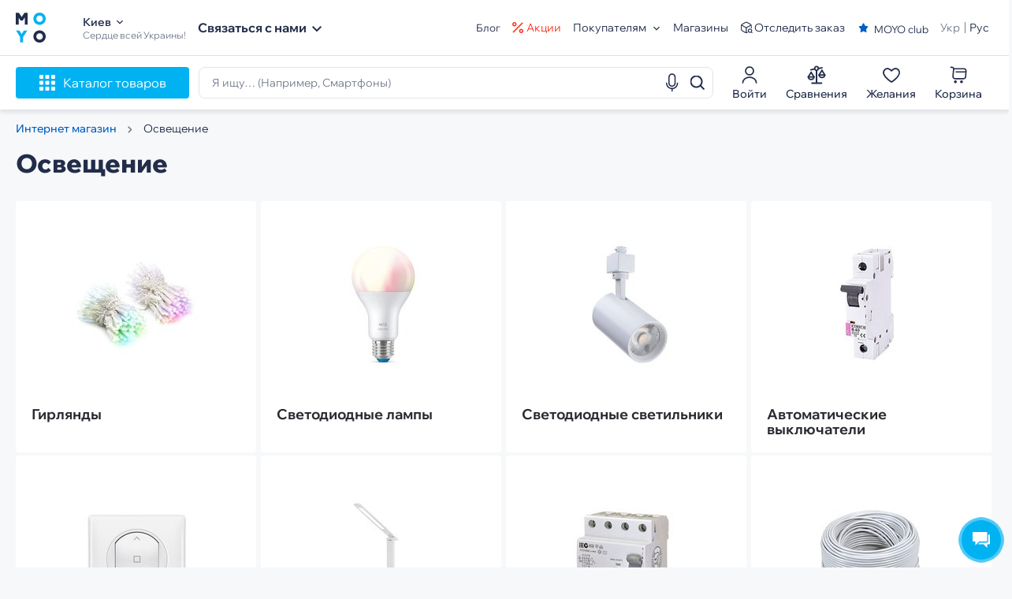

--- FILE ---
content_type: text/html; charset=UTF-8
request_url: https://www.moyo.ua/tovary_dlya_doma/osveshhenie/
body_size: 54621
content:
<!DOCTYPE html><html xmlns="http://www.w3.org/1999/xhtml" xml:lang="ru" lang="ru" class=""><head><meta http-equiv="Content-Type" content="text/html; charset=UTF-8"/><meta name="google-site-verification" content="1eeeVW2Mf8dKYGwD6YN-i8OqVmHB9u3WL0Tbee_8f30"/><meta name="viewport" content="width=1400, initial-scale=0, maximum-scale=1"><title>ОСВЕЩЕНИЕ - купить освещение в Киеве и Украине | цена и отзывы на MOYO.ua</title><meta name="title" content="ОСВЕЩЕНИЕ - купить освещение в Киеве и Украине | цена и отзывы на MOYO.ua"/><meta property="og:title" content="ОСВЕЩЕНИЕ - купить освещение в Киеве и Украине | цена и отзывы на MOYO.ua" /><meta name="description" content="Купить освещение в магазине ❤MOYO❤. ☎: 0 800 507 800 ✔ Выгодные цены ✔Отзывы ✔Лояльность 100"/><meta property="og:description" content="Купить освещение в магазине ❤MOYO❤. ☎: 0 800 507 800 ✔ Выгодные цены ✔Отзывы ✔Лояльность 100" /><meta name="keywords" content="освещение"/><meta property="og:image" content="https://www.moyo.ua/images/logo.png" /><meta name="robots" content="index,follow"><link rel="canonical" href="https://www.moyo.ua/tovary_dlya_doma/osveshhenie/"/><link rel="alternate" hreflang="uk" href="https://www.moyo.ua/ua/tovary_dlya_doma/osveshhenie/" /><link rel="alternate" hreflang="ru" href="https://www.moyo.ua/tovary_dlya_doma/osveshhenie/" /><meta name="format-detection" content="telephone=no"><meta property="og:type" content="website" /><meta property="og:url" content="https://www.moyo.ua/tovary_dlya_doma/osveshhenie/" /><link rel="preconnect" href="https://i.moyo.ua" crossorigin><link rel="apple-touch-icon" sizes="180x180" href="https://www.moyo.ua/apple-touch-icon.png"><link rel="icon" type="image/png" sizes="32x32" href="https://www.moyo.ua/favicon-32x32.png"><link rel="icon" type="image/png" sizes="16x16" href="https://www.moyo.ua/favicon-16x16.png"><meta name="apple-mobile-web-app-title" content="Moyo"><meta name="application-name" content="Moyo"><meta name="msapplication-TileColor" content="#603cba"><meta name="theme-color" content="#ffffff"><script type="application/ld+json"> {"@context": "https://schema.org","@type": "WebSite","name": "MOYO.UA","alternateName": "MOYO.UA","url": "https://www.moyo.ua/"} </script><script type="application/ld+json"> {"@context": "https://schema.org", "@type": "Organization", "brand": "MOYO", "name": "MOYO", "url": "https://www.moyo.ua/","logo": "https://www.moyo.ua/images/logo.svg", "sameAs": [ "https://www.facebook.com/moyoua", "https://www.youtube.com/channel/UCdOUniKYcW3P7wi4d0ObmeA", "https://www.instagram.com/moyo.ua/" ] } </script><!-- preload fonts --><link href="https://www.moyo.ua/new-moyo/build/fonts/Circe-Bold.woff" rel="preload" as="font" type="font/woff" crossorigin="anonymous"><link href="https://www.moyo.ua/new-moyo/build/fonts/Circe-ExtraBold.woff" rel="preload" as="font" type="font/woff" crossorigin="anonymous"><link href="https://www.moyo.ua/new-moyo/build/fonts/Circe-Regular.woff" rel="preload" as="font" type="font/woff" crossorigin="anonymous"><link href="https://www.moyo.ua/new-moyo/build/fonts/HelveticaBold.woff" rel="preload" as="font" type="font/woff" crossorigin="anonymous"><link href="https://www.moyo.ua/new-moyo/build/fonts/HelveticaRegular.woff" rel="preload" as="font" type="font/woff" crossorigin="anonymous"><!-- end preload fonts --><!-- preload google fonts --><link rel="preload" as="style" href="https://fonts.googleapis.com/css?family=Roboto:100,300,400,500,600,700&amp;subset=latin,cyrillic&display=swap" /><!-- end preload google fonts --><!-- google fonts --><link href="https://fonts.googleapis.com/css?family=Roboto:100,300,400,500,600,700&amp;subset=latin,cyrillic&display=swap" rel="stylesheet" /><!-- end google fonts --><!-- react stylesheet --><link href="https://www.moyo.ua/new-react/build/static/css/main.b7c7a834.css" rel="stylesheet"><!-- end react stylesheet --><!-- global app state --><script> window.splitTest = []; window.cartUrl = "https://www.moyo.ua/moyobasket/basket.html"; window.checkoutUrl = "https://www.moyo.ua/moyobasket/proceed.html"; window.siteOptions = { device: { type: 'desktop' } }; window.currentCityData = { cityId: "3390", city: "Киев", }; window.isredesign = true; window.isFacebookLogin = parseInt('0'); window.isGoogleLogin = parseInt('1'); window.show_new_label_name = 0; window.show_new_label_color = '#000000'; window.show_new_label_text_color = '#FFFFFF'; window.show_new_label_text = '<p>Black Friday</p>'; window.slickPrev = 'Назад'; window.slickNext = 'Вперед'; window.property_description = []; window.properties = []; window.defect = []; </script><!-- end global app state --><!-- page script & stylesheet --><!--preload assets--><link href="https://www.moyo.ua/new-moyo/build/styles/catalog.9cbfddd003834e8fb28a.css" rel="preload" as="style"><!--assets link--><link href="https://www.moyo.ua/new-moyo/build/styles/catalog.9cbfddd003834e8fb28a.css" rel="stylesheet"><!-- end page script & stylesheet --><!-- GA + GTM --><script type="text/javascript"> function getCookie(name) { var matches = document.cookie.match(new RegExp( "(?:^|; )" + name.replace(/([\.$?*|{}\(\)\[\]\\\/\+^])/g, '\\$1') + "=([^;]*)" )); return matches ? decodeURIComponent(matches[1]) : undefined; } window.dataLayer?.push({'site': 'www.moyo.ua'}); </script><!-- Google Tag Manager --><script> window.addEventListener("load", function() { setTimeout(function() { (function(w,d,s,l,i){w[l]=w[l]||[];w[l].push({'gtm.start': new Date().getTime(),event:'gtm.js'});var f=d.getElementsByTagName(s)[0], j=d.createElement(s),dl=l!='dataLayer'?'&l='+l:'';j.async=true;j.src= 'https://www.googletagmanager.com/gtm.js?id='+i+dl;f.parentNode.insertBefore(j,f); })(window,document,'script','dataLayer','GTM-T7V6WMX'); }, 1500); }); </script><!-- End Google Tag Manager --><!-- end GA + GTM --><script async src="https://pagead2.googlesyndication.com/pagead/js/adsbygoogle.js?client=ca-pub-8569803169101631" crossorigin="anonymous"></script><!-- Hotjar Tracking Code for moyo.ua --><script> (function(h,o,t,j,a,r) { h.hj=h.hj||function() {(h.hj.q=h.hj.q||[]).push(arguments)} ; h._hjSettings={hjid:1850514,hjsv:6}; a=o.getElementsByTagName('head')[0]; r=o.createElement('script');r.async=1; r.src=t+h._hjSettings.hjid+j+h._hjSettings.hjsv; a.appendChild(r); })(window,document,'https://static.hotjar.com/c/hotjar-','.js?sv='); </script><!-- Hotjar Tracking Code for moyo.ua --><script type="text/javascript"> if (window.location.hash === "#_=_") { history.replaceState ? history.replaceState(null, null, window.location.href.split("#")[0]) : window.location.hash = ""; } </script></head><body><script type="text/javascript"> /*<![CDATA[*/ var show_chatbullet_desktop = false;var show_chatbullet_mobile = false;var siteBaseUrl = "";var siteAbsoluteBaseUrl = "https://www.moyo.ua";var basketTypes = "simply"; /*]]>*/ </script><!-- Google Tag Manager (noscript) --><noscript><iframe src="https://www.googletagmanager.com/ns.html?id=GTM-T7V6WMX" height="0" width="0" style="display:none;visibility:hidden"></iframe></noscript><!-- End Google Tag Manager (noscript) --><!-- page content --><div class="main-wrap portal__page" id="main-wrap" data-controller-id="products" data-action-id="catalog" data-regional-city-id="0"><header class="header js-header"><div class="header_top"><div class="header_top_container container"><div class="header_section"><div class="header_logo hash_links" data-hash="aHR0cHM6Ly93d3cubW95by51YS8="><img class="logo-img logo-img--light" src="https://i.moyo.ua/img/logos/2025/logo_70_70_2_1763018008_imageRedesign.svg" alt="MOYO интернет магазин"><img class="logo-img logo-img--dark" src="https://i.moyo.ua/img/logos/2025/Logo2_MOYO_1763019808_imageRedesignDark.svg" alt="MOYO интернет магазин"></div><div class="header_location"><div class="header_location_city js-show-city-modal"><span class="header__delivery-item city after-triangle js-show-modal-cities" data-class="cities">Киев</span><div class="city-confirm-block" style="display: none;"><div class="city-confirm-title">Ваш город – <span class="bold coloredblue">Киев?</span></div><div class="city-confirm-controls clearfix"><div class="city-confirm-ok" onclick="confirmCityChoice($(this))">ДА</div><div class="city-confirm-notok js-show-modal-cities" data-class="cities" onclick="$(this).parent().parent().hide()">Выбрать другой населенный пункт</div></div><div class="promo-alert-close f-icon-before f-icon-051" onclick="$(this).parent().hide()"></div></div><span class="header_location_city_arrow-icon"><svg width="8" height="6" viewBox="0 0 8 6" fill="none" xmlns="http://www.w3.org/2000/svg"><path d="M0.94 0.726624L4 3.77996L7.06 0.726624L8 1.66662L4 5.66662L0 1.66662L0.94 0.726624Z" fill="currentColor"/></svg></span></div><div class="header_location_work js-ad-text">Сердце всей Украины!</div></div><div class="header_phone--wrapper"><div class="header_nav-item-menu js-contact-us-header js-menu-contacts"><span class="header_nav-item-menu_title js-menu-contacts">Связаться с нами</span><span class="header_nav-item-menu_icon contact-arrow-icon js-contact-us-icon js-menu-contacts"><svg width="12" height="9" viewBox="0 0 8 6" fill="none" xmlns="http://www.w3.org/2000/svg"><path d="M0.94 0.726624L4 3.77996L7.06 0.726624L8 1.66662L4 5.66662L0 1.66662L0.94 0.726624Z" fill="currentColor"/></svg></span></div><ul class="header_nav-item-menu_list js-contact-us-menu"><li class="header_nav-item-menu_list_item with-icon telegram"><a href="https://t.me/MOYObot_bot" target="_blank" rel="nofollow noopener noreferrer"><span class="header_nav-item-menu_list_item_title">Telegram</span></a></li><li class="header_nav-item-menu_list_item with-icon viber"><a href="viber://pa?chatURI=moyoua" target="_blank" rel="nofollow noopener noreferrer"><span class="header_nav-item-menu_list_item_title">Viber</span></a></li><li class="header_nav-item-menu_list_item with-icon messenger"><a href="https://m.me/282758345078294" target="_blank" rel="nofollow noopener noreferrer"><span class="header_nav-item-menu_list_item_title">Messenger</span></a></li><li class="header_nav-item-menu_list_item with-icon phone-green js-binotel-item"><a href="tel:0443336418"><span class="header_nav-item-menu_list_item_title">044 333 64 18</span></a></li><li class="header_nav-item-menu_list_item with-icon phone-green"><a href="tel:0800507800"><span class="header_nav-item-menu_list_item_title">0 800 507 800</span></a></li><li class="header_nav-item-menu_list_item js-show-call-back-modal with-icon phone-blue"><span class="header_nav-item-menu_list_item_title">Вам перезвонить</span></li></ul></div></div><div class="header_section header_section--right"><ul class="header_nav"><li class="header_nav_item"><a href="/news.html"> Блог </a></li><li class="header_nav_item header_nav_item--actions"><svg width="14" height="14" viewBox="0 0 12 12" fill="none" xmlns="http://www.w3.org/2000/svg"><path d="M9.66667 12C9.04783 12 8.45434 11.7542 8.01675 11.3166C7.57917 10.879 7.33333 10.2855 7.33333 9.66667C7.33333 9.04783 7.57917 8.45434 8.01675 8.01675C8.45434 7.57917 9.04783 7.33333 9.66667 7.33333C10.2855 7.33333 10.879 7.57917 11.3166 8.01675C11.7542 8.45434 12 9.04783 12 9.66667C12 10.2855 11.7542 10.879 11.3166 11.3166C10.879 11.7542 10.2855 12 9.66667 12ZM9.66667 10.6667C9.93188 10.6667 10.1862 10.5613 10.3738 10.3738C10.5613 10.1862 10.6667 9.93188 10.6667 9.66667C10.6667 9.40145 10.5613 9.1471 10.3738 8.95956C10.1862 8.77202 9.93188 8.66667 9.66667 8.66667C9.40145 8.66667 9.1471 8.77202 8.95956 8.95956C8.77202 9.1471 8.66667 9.40145 8.66667 9.66667C8.66667 9.93188 8.77202 10.1862 8.95956 10.3738C9.1471 10.5613 9.40145 10.6667 9.66667 10.6667ZM2.33333 4.66667C2.02692 4.66667 1.7235 4.60631 1.44041 4.48905C1.15731 4.37179 0.900087 4.19992 0.683417 3.98325C0.466747 3.76658 0.294875 3.50935 0.177614 3.22626C0.0603534 2.94317 0 2.63975 0 2.33333C0 2.02692 0.0603534 1.7235 0.177614 1.44041C0.294875 1.15731 0.466747 0.900088 0.683417 0.683418C0.900087 0.466748 1.15731 0.294875 1.44041 0.177614C1.7235 0.0603534 2.02692 -6.45727e-09 2.33333 0C2.95217 1.3041e-08 3.54566 0.245833 3.98325 0.683418C4.42083 1.121 4.66667 1.71449 4.66667 2.33333C4.66667 2.95217 4.42083 3.54566 3.98325 3.98325C3.54566 4.42083 2.95217 4.66667 2.33333 4.66667ZM2.33333 3.33333C2.59855 3.33333 2.8529 3.22798 3.04044 3.04044C3.22798 2.8529 3.33333 2.59855 3.33333 2.33333C3.33333 2.06812 3.22798 1.81376 3.04044 1.62623C2.8529 1.43869 2.59855 1.33333 2.33333 1.33333C2.06812 1.33333 1.81376 1.43869 1.62623 1.62623C1.43869 1.81376 1.33333 2.06812 1.33333 2.33333C1.33333 2.59855 1.43869 2.8529 1.62623 3.04044C1.81376 3.22798 2.06812 3.33333 2.33333 3.33333ZM10.714 0.343333L11.6567 1.286L1.28667 11.6567L0.344 10.714L10.7133 0.343333H10.714Z" fill="currentColor"/></svg><span class="hash_links" data-hash="L2FjdGlvbnMuaHRtbA=="> Акции </span></li><li class="header_nav_item nav-item-menu"><div class="header_nav-item-menu hovered js-to-buyers-header js-menu-buyers"><span class="header_nav-item-menu_title regular-text js-menu-buyers">Покупателям</span><span class="header_nav-item-menu_icon js-to-buyers-icon js-menu-buyers"><svg width="8" height="6" viewBox="0 0 8 6" fill="none" xmlns="http://www.w3.org/2000/svg" class="js-menu-buyers"><path d="M0.94 0.726562L4 3.7799L7.06 0.726562L8 1.66656L4 5.66656L0 1.66656L0.94 0.726562Z" fill="currentColor" class="js-menu-buyers" /></svg></span></div><ul class="header_nav-item-menu_list js-to-buyers-menu"><li class="header_nav-item-menu_list_item"><span class="hash_links" data-hash="L3RyYWRlLWluLW9ibWVuLXN0YXJveS10ZWtobmlraS1uYS1ub3Z1eXUuaHRtbA=="> MOYO обмен </span></li><li class="header_nav-item-menu_list_item"><span class="hash_links" data-hash="L3Byb3Bvenl0c2l5YS1kbHlhLWIyYi1wYXJ0bmVyaXYuaHRtbA=="> Юридическим лицам </span></li><li class="header_nav-item-menu_list_item"><span class="hash_links" data-hash="L2NvbnN1bWVycy5odG1s"> Оплата и доставка </span></li><li class="header_nav-item-menu_list_item"><span class="hash_links" data-hash="L2V4Y2hhbmdlLmh0bWw="> Возврат и обмен </span></li><li class="header_nav-item-menu_list_item"><span class="hash_links" data-hash="L2ZlZWRiYWNrc2VydmljZS5odG1s"> Гарантия </span></li><li class="header_nav-item-menu_list_item"><span class="hash_links" data-hash="L3BjLWNvbmZpZ3VyYXRvci8="> Конфигуратор ПК </span></li></ul></li><li class="header_nav_item"><span class="hash_links" data-hash="L3RyYWRlX25ldHdvcmsuaHRtbA=="> Магазины </span></li><li class="header_nav_item header_nav_item--my-order"><svg width="16" height="16" viewBox="0 0 16 16" fill="none" xmlns="http://www.w3.org/2000/svg"><path d="M2.08691 4.89746L7.89999 8.26153L13.6736 4.91719" stroke="currentColor" stroke-width="1.1" stroke-linecap="round" stroke-linejoin="round"/><path d="M7.90039 14.226V8.25488" stroke="currentColor" stroke-width="1.1" stroke-linecap="round" stroke-linejoin="round"/><path d="M14.2264 8.44618V6.03666C14.2264 5.12816 13.5747 4.02217 12.7781 3.58109L9.26257 1.63241C8.51207 1.21107 7.28756 1.21107 6.53706 1.63241L3.02156 3.58109C2.22498 4.02217 1.57324 5.12816 1.57324 6.03666V9.76285C1.57324 10.6713 2.22498 11.7773 3.02156 12.2184L6.53706 14.1671C6.91231 14.3778 7.40607 14.4831 7.89982 14.4831C8.39357 14.4831 8.88732 14.3778 9.26257 14.1671" stroke="currentColor" stroke-width="1.1" stroke-linecap="round" stroke-linejoin="round"/><path d="M12.6399 14.0883C13.8034 14.0883 14.7465 13.1452 14.7465 11.9817C14.7465 10.8182 13.8034 9.875 12.6399 9.875C11.4764 9.875 10.5332 10.8182 10.5332 11.9817C10.5332 13.1452 11.4764 14.0883 12.6399 14.0883Z" stroke="currentColor" stroke-width="1.1" stroke-linecap="round" stroke-linejoin="round"/><path d="M15.1417 14.4835L14.4834 13.8252" stroke="currentColor" stroke-width="1.1" stroke-linecap="round" stroke-linejoin="round"/></svg><span class="hash_links" data-hash="L3N0YXR1cy5odG1s"> Отследить заказ </span></li><li class="header_nav_item--moyoclub"><span class="js-show-moyo-club" data-title="В MOYO club" data-text="ты получишь:" data-btn-url="https://www.moyo.ua/moyo_club.html" data-btn-text="Хочу в MOYO club" data-list-text='["Простые способы зарабатывания кэшбека: покупки, отзывы, подписки, комментарии", "Персональные подборки товаров", "Персональные скидки и предложения"]'> MOYO club </span><div class="club-info" id="js-moyo-club"></div><div class="modal-backdrop js-hide-moyo-club" id="js-moyo-club-backdrop"></div></li></ul><div class="header_lang"><a href="/ua/tovary_dlya_doma/osveshhenie/" class="header_lang_value js-change-lng" data-lng="ua" data-cookie-name="ua_language" data-cookie-value="1" rel="nofollow"> Укр </a><span class="header_lang_value active" data-lng="ru" data-cookie-name="ua_language" data-cookie-value="0"> Рус </span></div></div></div></div><div class="header_content"><div class="header_mobile_logo hash_links" data-hash="aHR0cHM6Ly93d3cubW95by51YS8="><img class="logo-img logo-img--light" src="https://i.moyo.ua/img/logos/2025/logo_70_70_2_1763018008_imageRedesign.svg" alt="MOYO интернет магазин"><img class="logo-img logo-img--dark" src="https://i.moyo.ua/img/logos/2025/Logo2_MOYO_1763019808_imageRedesignDark.svg" alt="MOYO интернет магазин"></div><div class="header_content_container container"><div class="header_catalog"><div class="header_catalog_btn js-menu-btn"><div class="header_catalog_btn_icon"></div><div class="header_catalog_btn_text">Каталог товаров</div></div></div><form class="header_search js-form-search" action="/search/new/" method="get"><fieldset><div class="header_search_input js-header_search_input-wrap"><input class="js-header-search-input" type="text" name="q" data-async="L3NlYXJjaC9jb21wbGV0ZS8=" data-search="true" data-min="2" autocomplete="off" value="" placeholder="Найди СВОЁ..." data-placeholder-desktop="Я ищу… (Например, Смартфоны)" id="search-input"><div class="header_search_input_clean js-header-search-clean"></div><div class="header_search_input_submit js-submit-search-header"></div><div class="header_search_input_voice js-voice-search-trigger"></div></div><div class="header_search_list js-header-search-list"><div class="header_search_list_content"><div class="header_search_list_search-result custom-scroll"><div class="list-item list-item--hint js-list-item-hint"></div><div class="list-item list-item--items-by-hint js-list-item-items-by-hint"></div></div></div><div class="header_search_list_footer"><button class="btn" type="submit"> Все результаты </button></div></div><div class="header_search_list js-header-history"><div class="header_search_list_head"><button class="header_search_list_clear js-remove-search-history">Очистить историю поиска</button></div><div class="header_search_list_content"><div class="header_search_list_history-result js-header-search-history-list custom-scroll"></div></div></div><div class="header_search_voice js-header-voice-popup"><div class="header_search_voice_inner"><div class="inner_text"> Говорите... </div><div class="btn btn--blue js-voice-search-stop"> Закрыть </div></div></div></fieldset></form><div class="header_cabinet"><div class="header_cabinet_link"><div class="header_nav_link--profile profile-log-in js-auth-modal-show"><span class="image"><svg width="24" height="24"><use href="/new-moyo/sprite.svg#icon-login"></use></svg></span><span class="text">Войти</span></div></div><div class="header_actions"><div class="header_actions_item header_actions_compare js-compare-list-btn" data-async="L3Byb2R1Y3RzL2NvbXBhcmUv"><span class="image"><svg width="24" height="24"><use href="/new-moyo/sprite.svg#icon-header-compare"></use></svg></span><div class="header_actions_item_text">Сравнения</div></div><div class="header_actions_item header_actions_wish js-wish-list-btn" data-async="aHR0cHM6Ly93d3cubW95by51YS9teURlc2lyZUxpc3Qv"><span class="image"><svg width="24" height="24"><use href="/new-moyo/sprite.svg#icon-header-wish"></use></svg></span><div class="header_actions_item_text">Желания</div></div></div><div class="header_actions js-hover-cart"><div class="header_actions_item header_actions_cart js-cart-btn"><div class="header_actions_cart--icon"><svg width="24" height="24"><use href="/new-moyo/sprite.svg#icon-header-basket"></use></svg><div class="header_actions_cart--count"></div></div><div class="header_actions_cart--description"><div class="header_actions_cart--text--cart">Корзина</div></div></div><div class="header_actions_cart-popup"><div class="cart_popup-info"><div class="cart_popup-title">Корзина</div><div class="cart_popup-products"></div></div><div class="cart_popup-footer"><div class="summary"><p class="text"></p><p class="price"><span class="value"></span><span>₴</span></p></div><div class="btn btn--green checkout-btn js-basket-checkout-btn">Оформить заказ</div></div><div class="cart_popup-empty"><p class="cart_popup-empty-title"></p><p class="cart_popup-empty-info"><span class="auth-cabinet js-auth-modal-show">Авторизируйтесь</span>, чтобы получать персональные предложения. </p></div></div></div></div></div></div><div class="header_backdrop js-header-backdrop"></div><div class="js-btn-scroll-top"><div class="btn-scroll-block"><svg class="js-scroll-indicator" width="100%" height="100%" viewBox="-1 -1 102 102"><path d="M50,1 a49,49 0 0,1 0,98 a49,49 0 0,1 0,-98" style="stroke-dasharray: 307.919, 307.919; stroke-dashoffset: 307.919;"></path></svg><div class="btn-scroll-text"></div></div></div></header><div class="notification-compare_container"><a class="notification-compare_text" href="/products/compare/"> Товар добавлено в сравнение </a><div class="notification-compare_close-container js-close-compare-icon"><div class="notification-compare_close-icon"><svg class="notification-compare_spinner" width="26" height="26" viewBox="0 0 26 26" fill="none"><circle class="notification-compare_spinner-circle" cx="13" cy="13" r="12"></circle></svg></div></div></div><div class="js-call-back-section" style="display: none;" data-title="Хотите, мы вам перезвоним?" data-details="Введите ваш номер телефона, и мы свяжемся с вами в течение 5 минут!" data-btn="Жду звонка!" data-description="Нажимая на кнопку, вы даете свое согласие на обработку персональных данных" data-placeholder="Номер телефона" data-utm_source="" data-utm_medium="" data-utm_campaign="" data-utm_term="" data-utm_content="" data-close_btn="Закрыть" data-success-title="Заявку прийнято!"></div><div class="call-back-content modal" id="js-moyo-call-back-modal"></div><div class="modal-backdrop js-hide-call-back-modal" id="js-moyo-call-back-modal-backdrop"></div><script type="text/javascript"> window.flagsInSugget = parseInt('1'); </script><main class="main-container" data-category="4970"><div class="seo-order container"><div><ol class="breadcrumbs" itemscope itemtype="https://schema.org/BreadcrumbList"><li itemscope itemtype="https://schema.org/ListItem" itemprop="itemListElement"><a itemprop="item" href="https://www.moyo.ua/"><span itemprop="name">Интернет магазин</span><meta itemprop="position" content="1" /></a></li><li><span>Освещение</span></li></ol><h1 class="portal__title">Освещение</h1><input id="category_id" value="4970" hidden="hidden"><input type="hidden" value="/tovary_dlya_doma/osveshhenie/" id="categoryAlias"></div><div class="catalog_article article seo-order-text seo-order-block"><h2 style="text-align:justify">Освещение &mdash; надежный и выгодный свет для уютной жизни</h2><p style="text-align:justify">В интернет-магазине MOYO к продаже предлагается широкий ассортимент ламп для качественного и комфортного освещения дома и офиса. Мы предлагаем выгодную цену на все приборы освещения и возможность приобрести товар с доставкой в любой населенный пункт страны.</p><p style="text-align:justify">Освещение является одним из определяющих факторов комфорта и уютности помещения. В то время как непродуманный подход к организации осветительной системы может внести в жилье мрачность и холод, правильно выбранные осветительные приборы, напротив, способны сделать комнаты визуально более светлыми и просторными.</p><p style="text-align:center"><span class="textimg-wrap" style="text-align: center;"><span class="textimg-block" style="width: 500px; height: auto;"><img class="lazy-intersection lazy-space" src="https://www.moyo.ua/images/bx_loader_grey.gif" alt="" data-srcset-hash="aHR0cHM6Ly9pbWcubW95by51YS9pbWcvY2F0ZWdvcmllcy80OTcwLzQ5NzBfMTQ3OTExNjcyOV8yMy5qcGc=" srcset="https://www.moyo.ua/images/bx_loader_grey.gif" decoding="async" fetchpriority="low" loading="lazy" /><span class="lazy-space-holder" style="padding-top: 66.6%;"></span></span></span></p><p style="text-align:justify">В нашем каталоге представлен богатый выбор современной продукции на любой вкус от самых надежных производителей. Вам предлагается заказать лампочки онлайн с официальной гарантией на каждое изделие.</p><h3 style="text-align:justify">Варианты освещения</h3><p style="text-align:justify">В настоящее время в Киеве освещение представлено огромным разнообразием вариантов. Помимо обычных ламп накаливания, на рынке реализуются и другие решения, в том числе:</p><ul><li style="text-align:justify">галогенные;</li><li style="text-align:justify">люминесцентные;</li><li style="text-align:justify">энергосберегающие;</li><li style="text-align:justify">светодиодные.</li></ul><p style="text-align:justify">Эффективность классических ламп накаливания является наиболее низкой (КПД до 5%). Они отличаются крайне коротким эксплуатационным сроком, но продолжают оставаться востребованными за счет своей дешевизны.</p><p style="text-align:center"><span class="textimg-wrap" style="text-align: center;"><span class="textimg-block" style="width: 425px; height: auto;"><img class="lazy-intersection lazy-space" src="https://www.moyo.ua/images/bx_loader_grey.gif" alt="" data-srcset-hash="aHR0cHM6Ly9pbWcubW95by51YS9pbWcvY2F0ZWdvcmllcy80OTcwLzQ5NzBfMTQ3OTExNjczMF8xLmpwZw==" srcset="https://www.moyo.ua/images/bx_loader_grey.gif" decoding="async" fetchpriority="low" loading="lazy" /><span class="lazy-space-holder" style="padding-top: 63.29%;"></span></span></span></p><p style="text-align:justify">Галогенные демонстрируют коэффициент полезного действия до 15%, хотя и уступают люминесцентным осветительным приборам. Недостатком последних является содержание вредных для здоровья человека паров ртути. Наиболее энергоэффективное освещение сегодня обеспечивают светодиодные модели. Их нельзя назвать дешевыми, но при этом они наиболее экономны в расходе электроэнергии и служат до 20 лет.</p><p style="text-align:justify">Лампы могут различаться мощностью, формой, размером и форматом цоколя. Цокольный стандарт Е 27 традиционно используется в люстрах верхнего освещения, а маленький цоколь Е 14 присутствует в настенных светильниках и торшерах.</p><h3 style="text-align:justify">Как выбрать освещение в интернет-магазине</h3><p style="text-align:justify">Собираясь купить освещение в интернет-магазине, имейте в виду, что:</p><ul><li style="text-align:justify">Лампы накаливания уместны в тех местах, где требуется частое включение и выключение осветительного прибора &mdash; подобные манипуляции неблагоприятно влияют на любое решение, но замена простой лампочки обойдется наиболее дешево.</li><li style="text-align:justify">Ультрафиолетовое излучение, сопровождающее работу люминесцентных ламп, может раздражать чувствительные глаза, поэтому такие варианты рекомендуется использовать исключительно для верхнего освещения, но никак не в бра или настольных светильниках.</li><li style="text-align:justify">Самым естественным, привычным и наименее вредным для глаз является теплый желтоватый свет.</li></ul><p style="text-align:center"><span class="textimg-wrap" style="text-align: center;"><span class="textimg-block" style="width: 500px; height: auto;"><img class="lazy-intersection lazy-space" src="https://www.moyo.ua/images/bx_loader_grey.gif" alt="" data-srcset-hash="aHR0cHM6Ly9pbWcubW95by51YS9pbWcvY2F0ZWdvcmllcy80OTcwLzQ5NzBfMTQ3OTExNjczMF81Mi5qcGc=" srcset="https://www.moyo.ua/images/bx_loader_grey.gif" decoding="async" fetchpriority="low" loading="lazy" /><span class="lazy-space-holder" style="padding-top: 66.4%;"></span></span></span></p><p style="text-align:justify">При выборе освещения в Украине учтите, что нормативное значение для одного квадратного метра площади помещения &mdash; 20 Вт мощности.</p></div><div class="portal-category-list"><div class="portal-category-list__item portal-category-list__item-hover"><a href="/tovary_dlya_doma/osveshhenie/hirlyandy/" class="portal-category-list__image"><img class="lazy-intersection img fits inline" src="[data-uri]" alt="Гирлянды" data-srcset-hash="aHR0cHM6Ly9pLm1veW8udWEvaW1nL2NhdGVnb3JpZXNfcGFnZS82OC83MV8xNjd4XzE2ODM4ODcxMzYuanBn" srcset="[data-uri]" decoding="async" fetchpriority="low" loading="lazy" /></a><a href="/tovary_dlya_doma/osveshhenie/hirlyandy/" class="portal-category-list__title"> Гирлянды </a></div><div class="portal-category-list__item portal-category-list__item-hover"><a href="/tovary_dlya_doma/osveshhenie/svetodiodnye_lampy/" class="portal-category-list__image"><img class="lazy-intersection img fits inline" src="[data-uri]" alt="Светодиодные лампы" data-srcset-hash="aHR0cHM6Ly9pLm1veW8udWEvaW1nL2NhdGVnb3JpZXNfcGFnZS80OS83Ml8xNjd4XzE2ODM4ODcyNzcuanBn" srcset="[data-uri]" decoding="async" fetchpriority="low" loading="lazy" /></a><a href="/tovary_dlya_doma/osveshhenie/svetodiodnye_lampy/" class="portal-category-list__title"> Светодиодные лампы </a></div><div class="portal-category-list__item portal-category-list__item-hover"><a href="/tovary_dlya_doma/osveshhenie/svetodiodnye_svetiln/" class="portal-category-list__image"><img class="lazy-intersection img fits inline" src="[data-uri]" alt="Светодиодные светильники" data-srcset-hash="aHR0cHM6Ly9pLm1veW8udWEvaW1nL2NhdGVnb3JpZXNfcGFnZS80OS83M18xNjd4XzE2ODM4ODczMjcuanBn" srcset="[data-uri]" decoding="async" fetchpriority="low" loading="lazy" /></a><a href="/tovary_dlya_doma/osveshhenie/svetodiodnye_svetiln/" class="portal-category-list__title"> Светодиодные светильники </a></div><div class="portal-category-list__item portal-category-list__item-hover"><a href="/tovary_dlya_doma/osveshhenie/avtomaticheskie_vikl/" class="portal-category-list__image"><img class="lazy-intersection img fits inline" src="[data-uri]" alt="Автоматические выключатели" data-srcset-hash="aHR0cHM6Ly9pLm1veW8udWEvaW1nL2NhdGVnb3JpZXNfcGFnZS82NS84NF8xNjd4XzE1NDg5MjAyMjQuanBn" srcset="[data-uri]" decoding="async" fetchpriority="low" loading="lazy" /></a><a href="/tovary_dlya_doma/osveshhenie/avtomaticheskie_vikl/" class="portal-category-list__title"> Автоматические выключатели </a></div><div class="portal-category-list__item portal-category-list__item-hover"><a href="/tovary_dlya_doma/osveshhenie/rozetki_i_vikluchate/" class="portal-category-list__image"><img class="lazy-intersection img fits inline" src="[data-uri]" alt="Розетки и выключатели" data-srcset-hash="aHR0cHM6Ly9pLm1veW8udWEvaW1nL2NhdGVnb3JpZXNfcGFnZS82NS84NV8xNjd4XzE2ODM4ODc4MTguanBn" srcset="[data-uri]" decoding="async" fetchpriority="low" loading="lazy" /></a><a href="/tovary_dlya_doma/osveshhenie/rozetki_i_vikluchate/" class="portal-category-list__title"> Розетки и выключатели </a></div><div class="portal-category-list__item portal-category-list__item-hover"><a href="/tovary_dlya_doma/osveshhenie/table_lighter/" class="portal-category-list__image"><img class="lazy-intersection img fits inline" src="[data-uri]" alt="Светильники настольные" data-srcset-hash="aHR0cHM6Ly9pLm1veW8udWEvaW1nL2NhdGVnb3JpZXNfcGFnZS8zMi80XzE2N3hfMTY4Mzg4ODM5Ny5qcGc=" srcset="[data-uri]" decoding="async" fetchpriority="low" loading="lazy" /></a><a href="/tovary_dlya_doma/osveshhenie/table_lighter/" class="portal-category-list__title"> Светильники настольные </a></div><div class="portal-category-list__item portal-category-list__item-hover"><a href="/tovary_dlya_doma/osveshhenie/uzo_difavtomaty/" class="portal-category-list__image"><img class="lazy-intersection img fits inline" src="[data-uri]" alt="Устройства защитного отключения (УЗО), дифавтоматы" data-srcset-hash="aHR0cHM6Ly9pLm1veW8udWEvaW1nL2NhdGVnb3JpZXNfcGFnZS82NS84OV8xNjd4XzE2ODM4ODgwMDguanBlZw==" srcset="[data-uri]" decoding="async" fetchpriority="low" loading="lazy" /></a><a href="/tovary_dlya_doma/osveshhenie/uzo_difavtomaty/" class="portal-category-list__title"> Устройства защитного отключения (УЗО), дифавтоматы </a></div><div class="portal-category-list__item portal-category-list__item-hover"><a href="/tovary_dlya_doma/osveshhenie/kabel_i_provoda/" class="portal-category-list__image"><img class="lazy-intersection img fits inline" src="[data-uri]" alt="Кабель и провода" data-srcset-hash="aHR0cHM6Ly9pLm1veW8udWEvaW1nL2NhdGVnb3JpZXNfcGFnZS82NS85Ml8xNjd4XzE2ODM4OTcwODkuanBn" srcset="[data-uri]" decoding="async" fetchpriority="low" loading="lazy" /></a><a href="/tovary_dlya_doma/osveshhenie/kabel_i_provoda/" class="portal-category-list__title"> Кабель и провода </a></div><div class="portal-category-list__item portal-category-list__item-hover"><a href="/tovary_dlya_doma/osveshhenie/rele_taymery_fotokon/" class="portal-category-list__image"><img class="lazy-intersection img fits inline" src="[data-uri]" alt="Реле, таймеры, фотоконтроллеры, регуляторы" data-srcset-hash="aHR0cHM6Ly9pLm1veW8udWEvaW1nL2NhdGVnb3JpZXNfcGFnZS82NS84N18xNjd4XzE2ODM4OTc0MzEuanBn" srcset="[data-uri]" decoding="async" fetchpriority="low" loading="lazy" /></a><a href="/tovary_dlya_doma/osveshhenie/rele_taymery_fotokon/" class="portal-category-list__title"> Реле, таймеры, фотоконтроллеры, регуляторы </a></div><div class="portal-category-list__item portal-category-list__item-hover"><a href="/tovary_dlya_doma/osveshhenie/shitovoe_oborudovani/" class="portal-category-list__image"><img class="lazy-intersection img fits inline" src="[data-uri]" alt="Щитовое оборудование" data-srcset-hash="aHR0cHM6Ly9pLm1veW8udWEvaW1nL2NhdGVnb3JpZXNfcGFnZS82NS85MV8xNjd4XzE2ODM4OTc1MDMuanBn" srcset="[data-uri]" decoding="async" fetchpriority="low" loading="lazy" /></a><a href="/tovary_dlya_doma/osveshhenie/shitovoe_oborudovani/" class="portal-category-list__title"> Щитовое оборудование </a></div></div><div class="portal_top-items"><div class="portal_top-items_title"><mark> Топ </mark> товары </div><div class="portal_top-items_category tabs" id="js-portal-products-tabs"><div class="portal_top-items_category_item tabs_item active" data-tab="hit" data-tab-name="Хит продаж"> Хит продаж </div></div><div class="portal_top-items_content" id="js-portal-products-content"><div class="portal_top-items_content_data active" data-tab="hit" data-ga-type="view-visible-products" data-ga-name="topProducts"><div class="portal_top-items_product-list js-portal-product-hit with-slider swiper"><div class="swiper-wrapper"><div class="product-card goods-item add-data ga-item " data-id="690393" data-product_id="690393" data-price="399" data-name="Лампа аккумуляторная Osram LED A60 8Вт 806Лм 2700К E27 (4099854190087)" data-img="https://i.moyo.ua/img/products/6903/93_96.jpg?1765383186" data-second-img="aHR0cHM6Ly9pLm1veW8udWEvaW1nL2dhbGxlcnkvNjkwMy85My8zMjQ1MTgzX3RuLmpwZw==" data-async="L2xhbXBhX2FrdW11bHlhdG9ybmFfb3NyYW1fbGVkX2E2MF84dnRfODA2bG1fMjcwMGtfZTI3XzQwOTk4NTQxOTAwODcvNjkwMzkzLmh0bWw=" data-brand="OSRAM" data-category="Светодиодные лампы" data-category_id="4972" data-position="1" data-list="Category" data-status-product="В наличии"><div class="product-card_header"><div class="product-card_sticker-wrap"><div class="sticker sticker--sale js-sale-holder" data-product-markdown="690393" data-hashed-value=""></div><div class="sticker js-sticker-holder" data-sticker-type="hit"></div></div><p class="product-card_id">690393</p></div><a href="/lampa_akumulyatorna_osram_led_a60_8vt_806lm_2700k_e27_4099854190087/690393.html" class="product-card_image no-colors"><img class="first-image lazy-intersection" src="https://www.moyo.ua/images/bx_loader.gif" alt="Лампа аккумуляторная Osram LED A60 8Вт 806Лм 2700К E27 (4099854190087)" data-srcset-hash="aHR0cHM6Ly9pLm1veW8udWEvaW1nL3Byb2R1Y3RzLzY5MDMvOTNfMjAwLmpwZz8xNzY1MzgzMTg2" srcset="https://www.moyo.ua/images/bx_loader.gif" decoding="async" fetchpriority="low" loading="lazy" /></a><a href="/lampa_akumulyatorna_osram_led_a60_8vt_806lm_2700k_e27_4099854190087/690393.html" class="product-card_title gtm-link-product"><span>Лампа аккумуляторная Osram LED A60 8Вт 806Лм 2700К E27 (4099854190087)</span><div class="product-card_title_tooltip">Лампа аккумуляторная Osram LED A60 8Вт 806Лм 2700К E27 (4099854190087)</div></a><div class="product-card_reviews"><div class="reviews-rate"><div class="rate-star_container gray-stars"><div class="rate-star active-start"></div><div class="rate-star active-start"></div><div class="rate-star active-start"></div><div class="rate-star active-start"></div><div class="rate-star active-start"></div></div></div><div class="reviews-count hash_links" data-hash="L2xhbXBhX2FrdW11bHlhdG9ybmFfb3NyYW1fbGVkX2E2MF84dnRfODA2bG1fMjcwMGtfZTI3XzQwOTk4NTQxOTAwODcvNjkwMzkzLmh0bWwjcHJvZHVjdFJldmlld3M="><span class="icon"></span><span class="link link--dashed">1</span></div></div><div class="product-card_wobbler-block_message-holder"><div class="product-card_wobbler-block "><div class="product-card_price_cashback js-cashback-holder" data-hashed-value=""><div class="text"></div><div class="price"><span class="value"></span><span class="icon"><svg width="14" height="15" viewBox="0 0 14 15" fill="none" xmlns="http://www.w3.org/2000/svg"><path d="M7.00008 13.3337C10.2217 13.3337 12.8334 10.722 12.8334 7.50033C12.8334 4.27866 10.2217 1.66699 7.00008 1.66699C3.77842 1.66699 1.16675 4.27866 1.16675 7.50033C1.16675 10.722 3.77842 13.3337 7.00008 13.3337Z" stroke="currentColor" stroke-width="1.2" stroke-linecap="round" stroke-linejoin="round"/><path d="M6.80161 7.01133H4.81909V6.17326H7.45044C7.46846 6.08315 7.47747 5.99904 7.47747 5.92094C7.47147 5.69866 7.41439 5.53345 7.30626 5.42531C7.19812 5.31116 7.05393 5.25409 6.8737 5.25409C6.49522 5.25409 6.14978 5.38626 5.83739 5.6506L5.30571 4.87561C5.68419 4.43705 6.22788 4.21777 6.93679 4.21777C7.43542 4.21777 7.83493 4.34994 8.13531 4.61428C8.4417 4.87261 8.59489 5.21204 8.59489 5.63257C8.59489 5.87889 8.54683 6.05912 8.45071 6.17326H9.00041V7.01133H7.94607C7.79588 7.16152 7.63668 7.3027 7.46846 7.43487C7.37234 7.51296 7.24318 7.6181 7.08097 7.75027H9.00041V8.58833H6.34203C6.2399 8.72651 6.18883 8.87069 6.18883 9.02088C6.18883 9.22514 6.26994 9.38735 6.43214 9.5075C6.59435 9.62765 6.80762 9.68773 7.07196 9.68773C7.51051 9.68773 7.90402 9.51351 8.25246 9.16507L8.79315 9.87697C8.37862 10.4417 7.75683 10.724 6.92777 10.724C6.45918 10.724 6.04465 10.5889 5.68419 10.3185C5.32974 10.0362 5.15252 9.6667 5.15252 9.21012C5.15252 8.96982 5.20959 8.76255 5.32373 8.58833H4.81909V7.75027H5.91849C6.02663 7.64213 6.17682 7.51296 6.36906 7.36277C6.57332 7.20057 6.71751 7.08342 6.80161 7.01133Z" fill="currentColor"/></svg></span></div></div><div class="product-card_credit-offers js-credit-icons-holder"></div></div></div><div class="product-card_bottom-block"><div class="product-card_price-block hash_links" data-hash="L2xhbXBhX2FrdW11bHlhdG9ybmFfb3NyYW1fbGVkX2E2MF84dnRfODA2bG1fMjcwMGtfZTI3XzQwOTk4NTQxOTAwODcvNjkwMzkzLmh0bWw="><div class="product-card_price_oldprice"> 450₴ </div><div class="product-card_price_current sale"> 399₴ </div></div><div class="product-card_action"><button class="buy-btn btn btn--green js-product-modal-close js-buy" data-product-id="690393" data-hash="L2Jhc2tldC9hZGRQcm9kdWN0P2lkPTY5MDM5Mw==" data-added-title="Оформить" data-buy-title="Купить" data-added-text="Товар добавлен в корзину">Купить</button><div class="product-card_action_group"><button class="product-card_wish-btn js-wish" type="button" aria-label="В избранное" data-product_id="690393"><svg class="icon" width="24" height="24"><use href="/new-moyo/sprite.svg#icon-wish"></use></svg><svg class="icon-active" width="24" height="24"><use href="/new-moyo/sprite.svg#icon-wish-active"></use></svg></button><button class="product-card_compare-btn js-compare" aria-label="Сравнения" data-async="L3Byb2R1Y3RzL2NvbXBhcmUv" data-product-id="690393" type="button"><svg class="icon" width="24" height="24"><use href="/new-moyo/sprite.svg#icon-compare"></use></svg><svg class="icon-active" width="24" height="24"><use href="/new-moyo/sprite.svg#icon-compare-active"></use></svg></button></div></div></div><div class="product-card_additional hash_links" data-hash="L2xhbXBhX2FrdW11bHlhdG9ybmFfb3NyYW1fbGVkX2E2MF84dnRfODA2bG1fMjcwMGtfZTI3XzQwOTk4NTQxOTAwODcvNjkwMzkzLmh0bWw="><span class="main-color js-action-text"></span></div></div><div class="product-card goods-item add-data ga-item " data-id="628687" data-product_id="628687" data-price="1199" data-name="Лампа настольная с аккумулятором 2E 9Вт 3000K-5700K 2200мАг USB-С белая (2E-DL2236)" data-img="https://i.moyo.ua/img/products/6286/87_96.jpg?1737551027" data-second-img="aHR0cHM6Ly9pLm1veW8udWEvaW1nL2dhbGxlcnkvNjI4Ni84Ny8yNzM5MzAxX3RuLmpwZw==" data-async="L2xhbXBhX25hc3RvbG5heWFfc19ha2t1bXVseWF0b3JvbV8yZV81dnRfMzAwMGtfNDAwMGtfNTcwMGtfMjIwMG1hZ191c2ItYV9iZWx5eS82Mjg2ODcuaHRtbA==" data-brand="2E" data-category="Светильники настольные" data-category_id="3204" data-position="3" data-list="Category" data-status-product="В наличии"><div class="product-card_header"><div class="product-card_sticker-wrap"><div class="sticker sticker--sale js-sale-holder" data-product-markdown="628687" data-hashed-value=""></div><div class="sticker js-sticker-holder" data-sticker-type="hit"></div></div><p class="product-card_id">628687</p></div><a href="/lampa_nastolnaya_s_akkumulyatorom_2e_5vt_3000k_4000k_5700k_2200mag_usb-a_belyy/628687.html" class="product-card_image no-colors"><img class="first-image lazy-intersection" src="https://www.moyo.ua/images/bx_loader.gif" alt="Лампа настольная с аккумулятором 2E 9Вт 3000K-5700K 2200мАг USB-С белая (2E-DL2236)" data-srcset-hash="aHR0cHM6Ly9pLm1veW8udWEvaW1nL3Byb2R1Y3RzLzYyODYvODdfMjAwLmpwZz8xNzM3NTUxMDI3" srcset="https://www.moyo.ua/images/bx_loader.gif" decoding="async" fetchpriority="low" loading="lazy" /></a><a href="/lampa_nastolnaya_s_akkumulyatorom_2e_5vt_3000k_4000k_5700k_2200mag_usb-a_belyy/628687.html" class="product-card_title gtm-link-product"><span>Лампа настольная с аккумулятором 2E 9Вт 3000K-5700K 2200мАг USB-С белая (2E-DL2236)</span><div class="product-card_title_tooltip">Лампа настольная с аккумулятором 2E 9Вт 3000K-5700K 2200мАг USB-С белая (2E-DL2236)</div></a><div class="product-card_reviews"></div><div class="product-card_wobbler-block_message-holder"><div class="product-card_wobbler-block "><div class="product-card_price_cashback js-cashback-holder" data-hashed-value=""><div class="text"></div><div class="price"><span class="value"></span><span class="icon"><svg width="14" height="15" viewBox="0 0 14 15" fill="none" xmlns="http://www.w3.org/2000/svg"><path d="M7.00008 13.3337C10.2217 13.3337 12.8334 10.722 12.8334 7.50033C12.8334 4.27866 10.2217 1.66699 7.00008 1.66699C3.77842 1.66699 1.16675 4.27866 1.16675 7.50033C1.16675 10.722 3.77842 13.3337 7.00008 13.3337Z" stroke="currentColor" stroke-width="1.2" stroke-linecap="round" stroke-linejoin="round"/><path d="M6.80161 7.01133H4.81909V6.17326H7.45044C7.46846 6.08315 7.47747 5.99904 7.47747 5.92094C7.47147 5.69866 7.41439 5.53345 7.30626 5.42531C7.19812 5.31116 7.05393 5.25409 6.8737 5.25409C6.49522 5.25409 6.14978 5.38626 5.83739 5.6506L5.30571 4.87561C5.68419 4.43705 6.22788 4.21777 6.93679 4.21777C7.43542 4.21777 7.83493 4.34994 8.13531 4.61428C8.4417 4.87261 8.59489 5.21204 8.59489 5.63257C8.59489 5.87889 8.54683 6.05912 8.45071 6.17326H9.00041V7.01133H7.94607C7.79588 7.16152 7.63668 7.3027 7.46846 7.43487C7.37234 7.51296 7.24318 7.6181 7.08097 7.75027H9.00041V8.58833H6.34203C6.2399 8.72651 6.18883 8.87069 6.18883 9.02088C6.18883 9.22514 6.26994 9.38735 6.43214 9.5075C6.59435 9.62765 6.80762 9.68773 7.07196 9.68773C7.51051 9.68773 7.90402 9.51351 8.25246 9.16507L8.79315 9.87697C8.37862 10.4417 7.75683 10.724 6.92777 10.724C6.45918 10.724 6.04465 10.5889 5.68419 10.3185C5.32974 10.0362 5.15252 9.6667 5.15252 9.21012C5.15252 8.96982 5.20959 8.76255 5.32373 8.58833H4.81909V7.75027H5.91849C6.02663 7.64213 6.17682 7.51296 6.36906 7.36277C6.57332 7.20057 6.71751 7.08342 6.80161 7.01133Z" fill="currentColor"/></svg></span></div></div><div class="product-card_credit-offers js-credit-icons-holder"></div></div></div><div class="product-card_bottom-block"><div class="product-card_price-block hash_links" data-hash="L2xhbXBhX25hc3RvbG5heWFfc19ha2t1bXVseWF0b3JvbV8yZV81dnRfMzAwMGtfNDAwMGtfNTcwMGtfMjIwMG1hZ191c2ItYV9iZWx5eS82Mjg2ODcuaHRtbA=="><div class="product-card_price_oldprice"> 1&nbsp;699₴ </div><div class="product-card_price_current sale"> 1&nbsp;199₴ </div></div><div class="product-card_action"><button class="buy-btn btn btn--green js-product-modal-close js-buy" data-product-id="628687" data-hash="L2Jhc2tldC9hZGRQcm9kdWN0P2lkPTYyODY4Nw==" data-added-title="Оформить" data-buy-title="Купить" data-added-text="Товар добавлен в корзину">Купить</button><div class="product-card_action_group"><button class="product-card_wish-btn js-wish" type="button" aria-label="В избранное" data-product_id="628687"><svg class="icon" width="24" height="24"><use href="/new-moyo/sprite.svg#icon-wish"></use></svg><svg class="icon-active" width="24" height="24"><use href="/new-moyo/sprite.svg#icon-wish-active"></use></svg></button><button class="product-card_compare-btn js-compare" aria-label="Сравнения" data-async="L3Byb2R1Y3RzL2NvbXBhcmUv" data-product-id="628687" type="button"><svg class="icon" width="24" height="24"><use href="/new-moyo/sprite.svg#icon-compare"></use></svg><svg class="icon-active" width="24" height="24"><use href="/new-moyo/sprite.svg#icon-compare-active"></use></svg></button></div></div></div><div class="product-card_additional hash_links" data-hash="L2xhbXBhX25hc3RvbG5heWFfc19ha2t1bXVseWF0b3JvbV8yZV81dnRfMzAwMGtfNDAwMGtfNTcwMGtfMjIwMG1hZ191c2ItYV9iZWx5eS82Mjg2ODcuaHRtbA=="><span class="main-color js-action-text"></span></div></div><div class="product-card goods-item add-data ga-item " data-id="590071" data-product_id="590071" data-price="899" data-name="Лампа настольная с аккумулятором 2E 7Вт 3000-5700K 2200мАч USB-A белая (2E-DL2240)" data-img="https://i.moyo.ua/img/products/5900/71_96.jpg?1737543747" data-second-img="aHR0cHM6Ly9pLm1veW8udWEvaW1nL2dhbGxlcnkvNTkwMC83MS8yNzM5MDMxX3RuLmpwZw==" data-async="L2xhbXBhX25hc3RvbG5heWFfYWtrdW11bHlhdG9ybmF5YV8yZV82dnRfMjcwMC02MDAwa18yMjAwbWFjaF91c2ItYV9iZWx5eV8yZS1kbDIyNDBfLzU5MDA3MS5odG1s" data-brand="2E" data-category="Светильники настольные" data-category_id="3204" data-position="4" data-list="Category" data-status-product="В наличии"><div class="product-card_header"><div class="product-card_sticker-wrap"><div class="sticker sticker--sale js-sale-holder" data-product-markdown="590071" data-hashed-value=""></div><div class="sticker js-sticker-holder" data-sticker-type="hit"></div></div><p class="product-card_id">590071</p></div><a href="/lampa_nastolnaya_akkumulyatornaya_2e_6vt_2700-6000k_2200mach_usb-a_belyy_2e-dl2240_/590071.html" class="product-card_image no-colors"><img class="first-image lazy-intersection" src="https://www.moyo.ua/images/bx_loader.gif" alt="Лампа настольная с аккумулятором 2E 7Вт 3000-5700K 2200мАч USB-A белая (2E-DL2240)" data-srcset-hash="aHR0cHM6Ly9pLm1veW8udWEvaW1nL3Byb2R1Y3RzLzU5MDAvNzFfMjAwLmpwZz8xNzM3NTQzNzQ3" srcset="https://www.moyo.ua/images/bx_loader.gif" decoding="async" fetchpriority="low" loading="lazy" /></a><a href="/lampa_nastolnaya_akkumulyatornaya_2e_6vt_2700-6000k_2200mach_usb-a_belyy_2e-dl2240_/590071.html" class="product-card_title gtm-link-product"><span>Лампа настольная с аккумулятором 2E 7Вт 3000-5700K 2200мАч USB-A белая (2E-DL2240)</span><div class="product-card_title_tooltip">Лампа настольная с аккумулятором 2E 7Вт 3000-5700K 2200мАч USB-A белая (2E-DL2240)</div></a><div class="product-card_reviews"><div class="reviews-rate"><div class="rate-star_container gray-stars"><div class="rate-star active-start"></div><div class="rate-star active-start"></div><div class="rate-star active-start"></div><div class="rate-star active-start"></div><div class="rate-star active-start"></div></div></div><div class="reviews-count hash_links" data-hash="L2xhbXBhX25hc3RvbG5heWFfYWtrdW11bHlhdG9ybmF5YV8yZV82dnRfMjcwMC02MDAwa18yMjAwbWFjaF91c2ItYV9iZWx5eV8yZS1kbDIyNDBfLzU5MDA3MS5odG1sI3Byb2R1Y3RSZXZpZXdz"><span class="icon"></span><span class="link link--dashed">1</span></div></div><div class="product-card_wobbler-block_message-holder"><div class="product-card_wobbler-block "><div class="product-card_price_cashback js-cashback-holder" data-hashed-value=""><div class="text"></div><div class="price"><span class="value"></span><span class="icon"><svg width="14" height="15" viewBox="0 0 14 15" fill="none" xmlns="http://www.w3.org/2000/svg"><path d="M7.00008 13.3337C10.2217 13.3337 12.8334 10.722 12.8334 7.50033C12.8334 4.27866 10.2217 1.66699 7.00008 1.66699C3.77842 1.66699 1.16675 4.27866 1.16675 7.50033C1.16675 10.722 3.77842 13.3337 7.00008 13.3337Z" stroke="currentColor" stroke-width="1.2" stroke-linecap="round" stroke-linejoin="round"/><path d="M6.80161 7.01133H4.81909V6.17326H7.45044C7.46846 6.08315 7.47747 5.99904 7.47747 5.92094C7.47147 5.69866 7.41439 5.53345 7.30626 5.42531C7.19812 5.31116 7.05393 5.25409 6.8737 5.25409C6.49522 5.25409 6.14978 5.38626 5.83739 5.6506L5.30571 4.87561C5.68419 4.43705 6.22788 4.21777 6.93679 4.21777C7.43542 4.21777 7.83493 4.34994 8.13531 4.61428C8.4417 4.87261 8.59489 5.21204 8.59489 5.63257C8.59489 5.87889 8.54683 6.05912 8.45071 6.17326H9.00041V7.01133H7.94607C7.79588 7.16152 7.63668 7.3027 7.46846 7.43487C7.37234 7.51296 7.24318 7.6181 7.08097 7.75027H9.00041V8.58833H6.34203C6.2399 8.72651 6.18883 8.87069 6.18883 9.02088C6.18883 9.22514 6.26994 9.38735 6.43214 9.5075C6.59435 9.62765 6.80762 9.68773 7.07196 9.68773C7.51051 9.68773 7.90402 9.51351 8.25246 9.16507L8.79315 9.87697C8.37862 10.4417 7.75683 10.724 6.92777 10.724C6.45918 10.724 6.04465 10.5889 5.68419 10.3185C5.32974 10.0362 5.15252 9.6667 5.15252 9.21012C5.15252 8.96982 5.20959 8.76255 5.32373 8.58833H4.81909V7.75027H5.91849C6.02663 7.64213 6.17682 7.51296 6.36906 7.36277C6.57332 7.20057 6.71751 7.08342 6.80161 7.01133Z" fill="currentColor"/></svg></span></div></div><div class="product-card_credit-offers js-credit-icons-holder"></div></div></div><div class="product-card_bottom-block"><div class="product-card_price-block hash_links" data-hash="L2xhbXBhX25hc3RvbG5heWFfYWtrdW11bHlhdG9ybmF5YV8yZV82dnRfMjcwMC02MDAwa18yMjAwbWFjaF91c2ItYV9iZWx5eV8yZS1kbDIyNDBfLzU5MDA3MS5odG1s"><div class="product-card_price_oldprice"> 1&nbsp;069₴ </div><div class="product-card_price_current sale"> 899₴ </div></div><div class="product-card_action"><button class="buy-btn btn btn--green js-product-modal-close js-buy" data-product-id="590071" data-hash="L2Jhc2tldC9hZGRQcm9kdWN0P2lkPTU5MDA3MQ==" data-added-title="Оформить" data-buy-title="Купить" data-added-text="Товар добавлен в корзину">Купить</button><div class="product-card_action_group"><button class="product-card_wish-btn js-wish" type="button" aria-label="В избранное" data-product_id="590071"><svg class="icon" width="24" height="24"><use href="/new-moyo/sprite.svg#icon-wish"></use></svg><svg class="icon-active" width="24" height="24"><use href="/new-moyo/sprite.svg#icon-wish-active"></use></svg></button><button class="product-card_compare-btn js-compare" aria-label="Сравнения" data-async="L3Byb2R1Y3RzL2NvbXBhcmUv" data-product-id="590071" type="button"><svg class="icon" width="24" height="24"><use href="/new-moyo/sprite.svg#icon-compare"></use></svg><svg class="icon-active" width="24" height="24"><use href="/new-moyo/sprite.svg#icon-compare-active"></use></svg></button></div></div></div><div class="product-card_additional hash_links" data-hash="L2xhbXBhX25hc3RvbG5heWFfYWtrdW11bHlhdG9ybmF5YV8yZV82dnRfMjcwMC02MDAwa18yMjAwbWFjaF91c2ItYV9iZWx5eV8yZS1kbDIyNDBfLzU5MDA3MS5odG1s"><span class="main-color js-action-text"></span></div></div><div class="product-card goods-item add-data ga-item " data-id="552153" data-product_id="552153" data-price="8159" data-name="Smart LED Гирлянда Twinkly Wall RGBW 400, Gen II, IP44, 1.45м*2.1м, кабель прозрачный (TWW400SPP-TEU)" data-img="https://i.moyo.ua/img/products/5521/53_96.jpg?1754577289" data-second-img="aHR0cHM6Ly9pLm1veW8udWEvaW1nL2dhbGxlcnkvNTUyMS81My8zMDg5ODI2X3RuLmpwZw==" data-async="L3NtYXJ0X2xlZF9naXJseWFuZGFfdHdpbmtseV93YWxsX3JnYndfNDAwX2dlbl9paV9pcDQ0XzFfNDVtXzJfMW1fa2FiZWxfcHJvenJhY2hueXlfd3c0MDBzcHAtdGV1Xy81NTIxNTMuaHRtbA==" data-brand="Twinkly" data-category="Гирлянды" data-category_id="6871" data-position="7" data-list="Category" data-status-product="В наличии"><div class="product-card_header"><div class="product-card_sticker-wrap"><div class="sticker sticker--sale js-sale-holder" data-product-markdown="552153" data-hashed-value=""></div><div class="sticker js-sticker-holder" data-sticker-type="hit"></div></div><p class="product-card_id">552153</p></div><a href="/smart_led_girlyanda_twinkly_wall_rgbw_400_gen_ii_ip44_1_45m_2_1m_kabel_prozrachnyy_ww400spp-teu_/552153.html" class="product-card_image no-colors"><img class="first-image lazy-intersection" src="https://www.moyo.ua/images/bx_loader.gif" alt="Smart LED Гирлянда Twinkly Wall RGBW 400, Gen II, IP44, 1.45м*2.1м, кабель прозрачный (TWW400SPP-TEU)" data-srcset-hash="aHR0cHM6Ly9pLm1veW8udWEvaW1nL3Byb2R1Y3RzLzU1MjEvNTNfMjAwLmpwZz8xNzU0NTc3Mjg5" srcset="https://www.moyo.ua/images/bx_loader.gif" decoding="async" fetchpriority="low" loading="lazy" /></a><a href="/smart_led_girlyanda_twinkly_wall_rgbw_400_gen_ii_ip44_1_45m_2_1m_kabel_prozrachnyy_ww400spp-teu_/552153.html" class="product-card_title gtm-link-product"><span>Smart LED Гирлянда Twinkly Wall RGBW 400, Gen II, IP44, 1.45м*2.1м, кабель прозрачный (TWW400SPP-TEU)</span><div class="product-card_title_tooltip">Smart LED Гирлянда Twinkly Wall RGBW 400, Gen II, IP44, 1.45м*2.1м, кабель прозрачный (TWW400SPP-TEU)</div></a><div class="product-card_reviews"></div><div class="product-card_wobbler-block_message-holder"><div class="product-card_wobbler-block "><div class="product-card_price_cashback js-cashback-holder" data-hashed-value=""><div class="text"></div><div class="price"><span class="value"></span><span class="icon"><svg width="14" height="15" viewBox="0 0 14 15" fill="none" xmlns="http://www.w3.org/2000/svg"><path d="M7.00008 13.3337C10.2217 13.3337 12.8334 10.722 12.8334 7.50033C12.8334 4.27866 10.2217 1.66699 7.00008 1.66699C3.77842 1.66699 1.16675 4.27866 1.16675 7.50033C1.16675 10.722 3.77842 13.3337 7.00008 13.3337Z" stroke="currentColor" stroke-width="1.2" stroke-linecap="round" stroke-linejoin="round"/><path d="M6.80161 7.01133H4.81909V6.17326H7.45044C7.46846 6.08315 7.47747 5.99904 7.47747 5.92094C7.47147 5.69866 7.41439 5.53345 7.30626 5.42531C7.19812 5.31116 7.05393 5.25409 6.8737 5.25409C6.49522 5.25409 6.14978 5.38626 5.83739 5.6506L5.30571 4.87561C5.68419 4.43705 6.22788 4.21777 6.93679 4.21777C7.43542 4.21777 7.83493 4.34994 8.13531 4.61428C8.4417 4.87261 8.59489 5.21204 8.59489 5.63257C8.59489 5.87889 8.54683 6.05912 8.45071 6.17326H9.00041V7.01133H7.94607C7.79588 7.16152 7.63668 7.3027 7.46846 7.43487C7.37234 7.51296 7.24318 7.6181 7.08097 7.75027H9.00041V8.58833H6.34203C6.2399 8.72651 6.18883 8.87069 6.18883 9.02088C6.18883 9.22514 6.26994 9.38735 6.43214 9.5075C6.59435 9.62765 6.80762 9.68773 7.07196 9.68773C7.51051 9.68773 7.90402 9.51351 8.25246 9.16507L8.79315 9.87697C8.37862 10.4417 7.75683 10.724 6.92777 10.724C6.45918 10.724 6.04465 10.5889 5.68419 10.3185C5.32974 10.0362 5.15252 9.6667 5.15252 9.21012C5.15252 8.96982 5.20959 8.76255 5.32373 8.58833H4.81909V7.75027H5.91849C6.02663 7.64213 6.17682 7.51296 6.36906 7.36277C6.57332 7.20057 6.71751 7.08342 6.80161 7.01133Z" fill="currentColor"/></svg></span></div></div><div class="product-card_credit-offers js-credit-icons-holder"></div></div></div><div class="product-card_bottom-block"><div class="product-card_price-block hash_links" data-hash="L3NtYXJ0X2xlZF9naXJseWFuZGFfdHdpbmtseV93YWxsX3JnYndfNDAwX2dlbl9paV9pcDQ0XzFfNDVtXzJfMW1fa2FiZWxfcHJvenJhY2hueXlfd3c0MDBzcHAtdGV1Xy81NTIxNTMuaHRtbA=="><div class="product-card_price_oldprice"> 9&nbsp;999₴ </div><div class="product-card_price_current sale"> 8&nbsp;159₴ </div></div><div class="product-card_action"><button class="buy-btn btn btn--green js-product-modal-close js-buy" data-product-id="552153" data-hash="L2Jhc2tldC9hZGRQcm9kdWN0P2lkPTU1MjE1Mw==" data-added-title="Оформить" data-buy-title="Купить" data-added-text="Товар добавлен в корзину">Купить</button><div class="product-card_action_group"><button class="product-card_wish-btn js-wish" type="button" aria-label="В избранное" data-product_id="552153"><svg class="icon" width="24" height="24"><use href="/new-moyo/sprite.svg#icon-wish"></use></svg><svg class="icon-active" width="24" height="24"><use href="/new-moyo/sprite.svg#icon-wish-active"></use></svg></button><button class="product-card_compare-btn js-compare" aria-label="Сравнения" data-async="L3Byb2R1Y3RzL2NvbXBhcmUv" data-product-id="552153" type="button"><svg class="icon" width="24" height="24"><use href="/new-moyo/sprite.svg#icon-compare"></use></svg><svg class="icon-active" width="24" height="24"><use href="/new-moyo/sprite.svg#icon-compare-active"></use></svg></button></div></div></div><div class="product-card_additional hash_links" data-hash="L3NtYXJ0X2xlZF9naXJseWFuZGFfdHdpbmtseV93YWxsX3JnYndfNDAwX2dlbl9paV9pcDQ0XzFfNDVtXzJfMW1fa2FiZWxfcHJvenJhY2hueXlfd3c0MDBzcHAtdGV1Xy81NTIxNTMuaHRtbA=="><span class="main-color js-action-text"></span></div></div><div class="product-card goods-item add-data ga-item " data-id="463666" data-product_id="463666" data-price="5529" data-name="Smart LED Гирлянда Twinkly Curtain,Wall RGBW 210, BT+WiFi, Gen II, IP44 кабель прозрачный (TWW210SPP-TEU)" data-img="https://i.moyo.ua/img/products/4636/66_96.jpg" data-second-img="aHR0cHM6Ly9pLm1veW8udWEvaW1nL2dhbGxlcnkvNDYzNi82Ni8xMjgyNTQ5X3RuLmpwZw==" data-async="L2dpcmx5YW5kYS10d2lua2x5LTI1MC1sYW1wLWxlZC1kaWFtZXRyLTVtbS1tYXRvdm8tcHJvenJhY2huYXlhLXBsb3NrYXlhLXJnYnctbGluemEtdHdzNDAwc3BwLWJldS80NjM2NjYuaHRtbA==" data-brand="Twinkly" data-category="Гирлянды" data-category_id="6871" data-position="8" data-list="Category" data-status-product="В наличии"><div class="product-card_header"><div class="product-card_sticker-wrap"><div class="sticker sticker--sale js-sale-holder" data-product-markdown="463666" data-hashed-value=""></div><div class="sticker js-sticker-holder" data-sticker-type="hit"></div></div><p class="product-card_id">463666</p></div><a href="/girlyanda-twinkly-250-lamp-led-diametr-5mm-matovo-prozrachnaya-ploskaya-rgbw-linza-tws400spp-beu/463666.html" class="product-card_image no-colors"><img class="first-image lazy-intersection" src="https://www.moyo.ua/images/bx_loader.gif" alt="Smart LED Гирлянда Twinkly Curtain,Wall RGBW 210, BT+WiFi, Gen II, IP44 кабель прозрачный (TWW210SPP-TEU)" data-srcset-hash="aHR0cHM6Ly9pLm1veW8udWEvaW1nL3Byb2R1Y3RzLzQ2MzYvNjZfMjAwLmpwZw==" srcset="https://www.moyo.ua/images/bx_loader.gif" decoding="async" fetchpriority="low" loading="lazy" /></a><a href="/girlyanda-twinkly-250-lamp-led-diametr-5mm-matovo-prozrachnaya-ploskaya-rgbw-linza-tws400spp-beu/463666.html" class="product-card_title gtm-link-product"><span>Smart LED Гирлянда Twinkly Curtain,Wall RGBW 210, BT+WiFi, Gen II, IP44 кабель прозрачный (TWW210SPP-TEU)</span><div class="product-card_title_tooltip">Smart LED Гирлянда Twinkly Curtain,Wall RGBW 210, BT+WiFi, Gen II, IP44 кабель прозрачный (TWW210SPP-TEU)</div></a><div class="product-card_reviews"><div class="reviews-rate"><div class="rate-star_container gray-stars"><div class="rate-star active-start"></div><div class="rate-star active-start"></div><div class="rate-star active-start"></div><div class="rate-star active-start"></div><div class="rate-star active-start"></div></div></div><div class="reviews-count hash_links" data-hash="L2dpcmx5YW5kYS10d2lua2x5LTI1MC1sYW1wLWxlZC1kaWFtZXRyLTVtbS1tYXRvdm8tcHJvenJhY2huYXlhLXBsb3NrYXlhLXJnYnctbGluemEtdHdzNDAwc3BwLWJldS80NjM2NjYuaHRtbCNwcm9kdWN0UmV2aWV3cw=="><span class="icon"></span><span class="link link--dashed">3</span></div></div><div class="product-card_wobbler-block_message-holder"><div class="product-card_wobbler-block "><div class="product-card_price_cashback js-cashback-holder" data-hashed-value=""><div class="text"></div><div class="price"><span class="value"></span><span class="icon"><svg width="14" height="15" viewBox="0 0 14 15" fill="none" xmlns="http://www.w3.org/2000/svg"><path d="M7.00008 13.3337C10.2217 13.3337 12.8334 10.722 12.8334 7.50033C12.8334 4.27866 10.2217 1.66699 7.00008 1.66699C3.77842 1.66699 1.16675 4.27866 1.16675 7.50033C1.16675 10.722 3.77842 13.3337 7.00008 13.3337Z" stroke="currentColor" stroke-width="1.2" stroke-linecap="round" stroke-linejoin="round"/><path d="M6.80161 7.01133H4.81909V6.17326H7.45044C7.46846 6.08315 7.47747 5.99904 7.47747 5.92094C7.47147 5.69866 7.41439 5.53345 7.30626 5.42531C7.19812 5.31116 7.05393 5.25409 6.8737 5.25409C6.49522 5.25409 6.14978 5.38626 5.83739 5.6506L5.30571 4.87561C5.68419 4.43705 6.22788 4.21777 6.93679 4.21777C7.43542 4.21777 7.83493 4.34994 8.13531 4.61428C8.4417 4.87261 8.59489 5.21204 8.59489 5.63257C8.59489 5.87889 8.54683 6.05912 8.45071 6.17326H9.00041V7.01133H7.94607C7.79588 7.16152 7.63668 7.3027 7.46846 7.43487C7.37234 7.51296 7.24318 7.6181 7.08097 7.75027H9.00041V8.58833H6.34203C6.2399 8.72651 6.18883 8.87069 6.18883 9.02088C6.18883 9.22514 6.26994 9.38735 6.43214 9.5075C6.59435 9.62765 6.80762 9.68773 7.07196 9.68773C7.51051 9.68773 7.90402 9.51351 8.25246 9.16507L8.79315 9.87697C8.37862 10.4417 7.75683 10.724 6.92777 10.724C6.45918 10.724 6.04465 10.5889 5.68419 10.3185C5.32974 10.0362 5.15252 9.6667 5.15252 9.21012C5.15252 8.96982 5.20959 8.76255 5.32373 8.58833H4.81909V7.75027H5.91849C6.02663 7.64213 6.17682 7.51296 6.36906 7.36277C6.57332 7.20057 6.71751 7.08342 6.80161 7.01133Z" fill="currentColor"/></svg></span></div></div><div class="product-card_credit-offers js-credit-icons-holder"></div></div></div><div class="product-card_bottom-block"><div class="product-card_price-block hash_links" data-hash="L2dpcmx5YW5kYS10d2lua2x5LTI1MC1sYW1wLWxlZC1kaWFtZXRyLTVtbS1tYXRvdm8tcHJvenJhY2huYXlhLXBsb3NrYXlhLXJnYnctbGluemEtdHdzNDAwc3BwLWJldS80NjM2NjYuaHRtbA=="><div class="product-card_price_oldprice"> 6&nbsp;899₴ </div><div class="product-card_price_current sale"> 5&nbsp;529₴ </div></div><div class="product-card_action"><button class="buy-btn btn btn--green js-product-modal-close js-buy" data-product-id="463666" data-hash="L2Jhc2tldC9hZGRQcm9kdWN0P2lkPTQ2MzY2Ng==" data-added-title="Оформить" data-buy-title="Купить" data-added-text="Товар добавлен в корзину">Купить</button><div class="product-card_action_group"><button class="product-card_wish-btn js-wish" type="button" aria-label="В избранное" data-product_id="463666"><svg class="icon" width="24" height="24"><use href="/new-moyo/sprite.svg#icon-wish"></use></svg><svg class="icon-active" width="24" height="24"><use href="/new-moyo/sprite.svg#icon-wish-active"></use></svg></button><button class="product-card_compare-btn js-compare" aria-label="Сравнения" data-async="L3Byb2R1Y3RzL2NvbXBhcmUv" data-product-id="463666" type="button"><svg class="icon" width="24" height="24"><use href="/new-moyo/sprite.svg#icon-compare"></use></svg><svg class="icon-active" width="24" height="24"><use href="/new-moyo/sprite.svg#icon-compare-active"></use></svg></button></div></div></div><div class="product-card_additional hash_links" data-hash="L2dpcmx5YW5kYS10d2lua2x5LTI1MC1sYW1wLWxlZC1kaWFtZXRyLTVtbS1tYXRvdm8tcHJvenJhY2huYXlhLXBsb3NrYXlhLXJnYnctbGluemEtdHdzNDAwc3BwLWJldS80NjM2NjYuaHRtbA=="><span class="main-color js-action-text"></span></div></div></div><div class="swiper-pagination portal-product-hit-pagination"></div></div><button class="swiper-button-next portal-product-hit-next" aria-label="Next" type="button">Вперед</button><button class="swiper-button-prev portal-product-hit-prev" aria-label="Previous" type="button">Назад</button></div></div></div><div class="portal_news "><div class="portal_news_title"> Пишем <mark> полезно </mark></div><div class="portal_news_content js-portal-news js-keypress-slide-change swiper"><div class="swiper-wrapper"><div class="articles_item swiper-slide"><div class="articles_item_wrap"><div class="articles_item_img hash_links" data-hash="aHR0cHM6Ly93d3cubW95by51YS9uZXdzL2tha19wb3Zlc3l0X3VseWNobnV5dV9neXJseWFuZHVfMl92YXJ5YW50YV9wb2RrbHl1Y2hlbnl5YS5odG1s"><div class="articles_item_img_wrap"><img class="lazy-intersection fits inline" src="https://i.moyo.ua/img/news/1683/64_214_1753360612.jpg" alt="" data-srcset-hash="aHR0cHM6Ly9pLm1veW8udWEvaW1nL25ld3MvMTY4My82NF8zNzBfMTc1MzM2MDYxMy5qcGc=" srcset="https://i.moyo.ua/img/news/1683/64_214_1753360612.jpg" decoding="async" fetchpriority="low" loading="lazy" /></div></div><div class="articles_item_info"><div class="articles_item_head"><div class="articles_item_labels"><span class="articles_item_label advice hash_links" data-hash="L25ld3MuaHRtbD90eXBlPTQ="> Советы </span></div><div class="articles_item_date"> 24 июля 2025 </div></div><div class="articles_item_title"><a href="https://www.moyo.ua/news/kak_povesyt_ulychnuyu_gyrlyandu_2_varyanta_podklyuchenyya.html"> Как повесить уличную гирлянду — 2 варианта подключения </a></div></div></div></div><div class="articles_item swiper-slide"><div class="articles_item_wrap"><div class="articles_item_img hash_links" data-hash="aHR0cHM6Ly93d3cubW95by51YS9uZXdzL2NodG9fZGVsYXRfbmFfbm92eXlfZ29kXzdfdmFyaWFudG92X3ByYXpkbm92YW5peWFfc191Y2hldG9tX3ZvenJhc3RhX2lfaW50ZXJlc292Lmh0bWw="><div class="articles_item_img_wrap"><img class="lazy-intersection fits inline" src="https://i.moyo.ua/img/news/1681/55_214_1734689648.jpg" alt="" data-srcset-hash="aHR0cHM6Ly9pLm1veW8udWEvaW1nL25ld3MvMTY4MS81NV8zNzBfMTczNDY4OTY0OS5qcGc=" srcset="https://i.moyo.ua/img/news/1681/55_214_1734689648.jpg" decoding="async" fetchpriority="low" loading="lazy" /></div></div><div class="articles_item_info"><div class="articles_item_head"><div class="articles_item_labels"><span class="articles_item_label advice hash_links" data-hash="L25ld3MuaHRtbD90eXBlPTQ="> Советы </span></div><div class="articles_item_date"> 20 декабря 2024 </div></div><div class="articles_item_title"><a href="https://www.moyo.ua/news/chto_delat_na_novyy_god_7_variantov_prazdnovaniya_s_uchetom_vozrasta_i_interesov.html"> Что делать на Новый год: 7 вариантов празднования с учетом возраста и интересов </a></div></div></div></div><div class="articles_item swiper-slide"><div class="articles_item_wrap"><div class="articles_item_img hash_links" data-hash="aHR0cHM6Ly93d3cubW95by51YS9uZXdzL2tha19wcmF6ZG51eXV0X3JvemhkZXN0dm9fdl91a3JhaW5lXzRfb3NvYmVubm9zdGlfa3VsdHVyeV9pX29ieWNoYWV2Lmh0bWw="><div class="articles_item_img_wrap"><img class="lazy-intersection fits inline" src="https://i.moyo.ua/img/news/1681/49_214_1734277656.jpg" alt="" data-srcset-hash="aHR0cHM6Ly9pLm1veW8udWEvaW1nL25ld3MvMTY4MS80OV8zNzBfMTczNDI3NzY1Ny5qcGc=" srcset="https://i.moyo.ua/img/news/1681/49_214_1734277656.jpg" decoding="async" fetchpriority="low" loading="lazy" /></div></div><div class="articles_item_info"><div class="articles_item_head"><div class="articles_item_labels"><span class="articles_item_label reviews hash_links" data-hash="L25ld3MuaHRtbD90eXBlPTE="> Обзоры </span></div><div class="articles_item_date"> 15 декабря 2024 </div></div><div class="articles_item_title"><a href="https://www.moyo.ua/news/kak_prazdnuyut_rozhdestvo_v_ukraine_4_osobennosti_kultury_i_obychaev.html"> Как празднуют Рождество в Украине — 4 особенности культуры и обычаев </a></div></div></div></div><div class="articles_item swiper-slide"><div class="articles_item_wrap"><div class="articles_item_img hash_links" data-hash="aHR0cHM6Ly93d3cubW95by51YS9uZXdzL2tha19zb2JyYXRfaXNrdXNzdHZlbm51eXVfZWxrdV84X3NoYWdvdl9vdF9yYXNwYWtvdmtpX2RvX2ZpbmFsbm9nb19zaHRyaWtoYS5odG1s"><div class="articles_item_img_wrap"><img class="lazy-intersection fits inline" src="https://i.moyo.ua/img/news/1681/36_214_1733137661.jpg" alt="" data-srcset-hash="aHR0cHM6Ly9pLm1veW8udWEvaW1nL25ld3MvMTY4MS8zNl8zNzBfMTczMzEzNzY2MS5qcGc=" srcset="https://i.moyo.ua/img/news/1681/36_214_1733137661.jpg" decoding="async" fetchpriority="low" loading="lazy" /></div></div><div class="articles_item_info"><div class="articles_item_head"><div class="articles_item_labels"><span class="articles_item_label advice hash_links" data-hash="L25ld3MuaHRtbD90eXBlPTQ="> Советы </span></div><div class="articles_item_date"> 2 декабря 2024 </div></div><div class="articles_item_title"><a href="https://www.moyo.ua/news/kak_sobrat_iskusstvennuyu_elku_8_shagov_ot_raspakovki_do_finalnogo_shtrikha.html"> Как собрать искусственную елку — 8 шагов от распаковки до финального штриха </a></div></div></div></div><div class="articles_item swiper-slide"><div class="articles_item_wrap"><div class="articles_item_img hash_links" data-hash="aHR0cHM6Ly93d3cubW95by51YS9uZXdzL2tvbmt1cnN5X25hX25vdnl5X2dvZF85X3V2bGVrYXRlbG55a2hfaWRleV9kb3N1Z2FfZGx5YV9kZXRleV9pX3Z6cm9zbHlraC5odG1s"><div class="articles_item_img_wrap"><img class="lazy-intersection fits inline" src="https://i.moyo.ua/img/news/1681/35_214_1732791484.jpg" alt="" data-srcset-hash="aHR0cHM6Ly9pLm1veW8udWEvaW1nL25ld3MvMTY4MS8zNV8zNzBfMTczMjc5MTQ4NS5qcGc=" srcset="https://i.moyo.ua/img/news/1681/35_214_1732791484.jpg" decoding="async" fetchpriority="low" loading="lazy" /></div></div><div class="articles_item_info"><div class="articles_item_head"><div class="articles_item_labels"><span class="articles_item_label advice hash_links" data-hash="L25ld3MuaHRtbD90eXBlPTQ="> Советы </span></div><div class="articles_item_date"> 28 ноября 2024 </div></div><div class="articles_item_title"><a href="https://www.moyo.ua/news/konkursy_na_novyy_god_9_uvlekatelnykh_idey_dosuga_dlya_detey_i_vzroslykh.html"> Конкурсы на Новый год: 9 увлекательных идей досуга для детей и взрослых </a></div></div></div></div><div class="articles_item swiper-slide"><div class="articles_item_wrap"><div class="articles_item_img hash_links" data-hash="aHR0cHM6Ly93d3cubW95by51YS9uZXdzLzIzX3VrcmFpbnNraWVfa29seWFka2kuaHRtbA=="><div class="articles_item_img_wrap"><img class="lazy-intersection fits inline" src="https://i.moyo.ua/img/news/1677/99_214x214x_1701870997.jpg" alt="" data-srcset-hash="aHR0cHM6Ly9pLm1veW8udWEvaW1nL25ld3MvMTY3Ny85OV8zNzB4MzQweF8xNzAxODcxMDAzLmpwZw==" srcset="https://i.moyo.ua/img/news/1677/99_214x214x_1701870997.jpg" decoding="async" fetchpriority="low" loading="lazy" /></div></div><div class="articles_item_info"><div class="articles_item_head"><div class="articles_item_labels"><span class="articles_item_label advice hash_links" data-hash="L25ld3MuaHRtbD90eXBlPTQ="> Советы </span></div><div class="articles_item_date"> 6 декабря 2023 </div></div><div class="articles_item_title"><a href="https://www.moyo.ua/news/23_ukrainskie_kolyadki.html"> 23 украинские колядки для детей и взрослых </a></div></div></div></div><div class="articles_item swiper-slide"><div class="articles_item_wrap"><div class="articles_item_img hash_links" data-hash="aHR0cHM6Ly93d3cubW95by51YS9uZXdzL2NodG9fcG9kYXJpdF9zZW1leW5veV9wYXJlX25hX25vdnl5X2dvZF8xNV9vcmlnaW5hbG55a2hfaWRleS5odG1s"><div class="articles_item_img_wrap"><img class="lazy-intersection fits inline" src="https://i.moyo.ua/img/news/1677/92_214x214x_1701684608.jpg" alt="" data-srcset-hash="aHR0cHM6Ly9pLm1veW8udWEvaW1nL25ld3MvMTY3Ny85Ml8zNzB4MzQweF8xNzAxNjg0NjEyLmpwZw==" srcset="https://i.moyo.ua/img/news/1677/92_214x214x_1701684608.jpg" decoding="async" fetchpriority="low" loading="lazy" /></div></div><div class="articles_item_info"><div class="articles_item_head"><div class="articles_item_labels"><span class="articles_item_label advice hash_links" data-hash="L25ld3MuaHRtbD90eXBlPTQ="> Советы </span></div><div class="articles_item_date"> 4 декабря 2023 </div></div><div class="articles_item_title"><a href="https://www.moyo.ua/news/chto_podarit_semeynoy_pare_na_novyy_god_15_originalnykh_idey.html"> Что подарить семейной паре на Новый год — 15 оригинальных идей </a></div></div></div></div><div class="articles_item swiper-slide"><div class="articles_item_wrap"><div class="articles_item_img hash_links" data-hash="aHR0cHM6Ly93d3cubW95by51YS9uZXdzL2NodG9fcG9kYXJpdF9zZXN0cmVfbmFfbm92eXlfZ29kXzMwX3ByZWRsb3poZW5peV9vdF9rb3RvcnlraF9zbG96aG5vX290a2F6YXRzeWEuaHRtbA=="><div class="articles_item_img_wrap"><img class="lazy-intersection fits inline" src="https://i.moyo.ua/img/news/1677/82_214x214x_1700647091.jpg" alt="" data-srcset-hash="aHR0cHM6Ly9pLm1veW8udWEvaW1nL25ld3MvMTY3Ny84Ml8zNzB4MzQweF8xNzAwNjQ3MDk0LmpwZw==" srcset="https://i.moyo.ua/img/news/1677/82_214x214x_1700647091.jpg" decoding="async" fetchpriority="low" loading="lazy" /></div></div><div class="articles_item_info"><div class="articles_item_head"><div class="articles_item_labels"><span class="articles_item_label advice hash_links" data-hash="L25ld3MuaHRtbD90eXBlPTQ="> Советы </span></div><div class="articles_item_date"> 22 ноября 2023 </div></div><div class="articles_item_title"><a href="https://www.moyo.ua/news/chto_podarit_sestre_na_novyy_god_30_predlozheniy_ot_kotorykh_slozhno_otkazatsya.html"> Что подарить сестре на Новый год — 30 предложений, от которых сложно отказаться </a></div></div></div></div><div class="articles_item swiper-slide"><div class="articles_item_wrap"><div class="articles_item_img hash_links" data-hash="aHR0cHM6Ly93d3cubW95by51YS9uZXdzL2tha19wb2RrbHl1Y2hhdF9zdmV0b2Rpb2RudXl1X2xlbnR1X25hXzEyX3ZvbHRfLmh0bWw="><div class="articles_item_img_wrap"><img class="lazy-intersection fits inline" src="https://i.moyo.ua/img/news/1675/36_214x214x_1678267086.jpg" alt="" data-srcset-hash="aHR0cHM6Ly9pLm1veW8udWEvaW1nL25ld3MvMTY3NS8zNl8zNzB4MzQweF8xNjc4MjY3MDg3LmpwZw==" srcset="https://i.moyo.ua/img/news/1675/36_214x214x_1678267086.jpg" decoding="async" fetchpriority="low" loading="lazy" /></div></div><div class="articles_item_info"><div class="articles_item_head"><div class="articles_item_labels"><span class="articles_item_label advice hash_links" data-hash="L25ld3MuaHRtbD90eXBlPTQ="> Советы </span></div><div class="articles_item_date"> 8 марта 2023 </div></div><div class="articles_item_title"><a href="https://www.moyo.ua/news/kak_podklyuchat_svetodiodnuyu_lentu_na_12_volt_.html"> Как подключать светодиодную ленту на 12 вольт </a></div></div></div></div><div class="articles_item swiper-slide"><div class="articles_item_wrap"><div class="articles_item_img hash_links" data-hash="aHR0cHM6Ly93d3cubW95by51YS9uZXdzL2NodG9fcG9kYXJpdF9wb2RydWdlX25hX25vdnl5X2dvZF8xNF9mZWVyaWNobnlraF9pZGV5X2NodG9ieV9ieWxvX3ByaXlhdG5vX2lfcG9sZXpuby5odG1s"><div class="articles_item_img_wrap"><img class="lazy-intersection fits inline" src="https://i.moyo.ua/img/news/1674/78_214x214x_1671799746.jpg" alt="" data-srcset-hash="aHR0cHM6Ly9pLm1veW8udWEvaW1nL25ld3MvMTY3NC83OF8zNzB4MzQweF8xNjcxNzk5NzQ3LmpwZw==" srcset="https://i.moyo.ua/img/news/1674/78_214x214x_1671799746.jpg" decoding="async" fetchpriority="low" loading="lazy" /></div></div><div class="articles_item_info"><div class="articles_item_head"><div class="articles_item_labels"><span class="articles_item_label advice hash_links" data-hash="L25ld3MuaHRtbD90eXBlPTQ="> Советы </span></div><div class="articles_item_date"> 23 декабря 2022 </div></div><div class="articles_item_title"><a href="https://www.moyo.ua/news/chto_podarit_podruge_na_novyy_god_14_feerichnykh_idey_chtoby_bylo_priyatno_i_polezno.html"> Что подарить подруге на Новый год — 14 фееричных идей, чтобы было приятно и полезно </a></div></div></div></div></div><div class="swiper-pagination portal-news-pagination"></div></div><button class="swiper-button-next portal-news-next" aria-label="Next" type="button">Вперед</button><button class="swiper-button-prev portal-news-prev" aria-label="Previous" type="button">Назад</button></div></div><div class="viewed-section__container"><div class="container viewed-section js-viewed-products" data-ga-type="view-visible-products" data-ga-name="viewedProducts" data-async="aHR0cHM6Ly93d3cubW95by51YS9wcm9kdWN0cy9nZXRWaWV3ZWRQcm9kdWN0cy8="></div></div></main><div class="menu_wrapper header-menu" id="js-menu-wrap" data-is-main-page="1"><div class="header-menu_close js-hide-header-menu"></div><div class="header-menu_head"><div class="header-menu_head_title"> Каталог товаров </div></div><div class="menu custom-scroll" id="js-menu"><ul class="menu_list custom-scroll"><li class="menu_list_item has-submenu"><a class="menu_link item-6961" href="/portal_brand/apple_1/"><span class="menu_link_icon icon-original"><svg width="20" height="20" viewBox="0 0 20 20" fill="none" xmlns="http://www.w3.org/2000/svg"><path d="M14.032 0.833332C14.0911 0.833332 14.1502 0.833332 14.1502 0.833332C14.2683 2.08014 13.7367 3.0672 13.0278 3.74256C12.378 4.41791 11.492 5.09327 10.0152 4.98937C9.89702 3.74256 10.4877 2.8594 11.1375 2.18404C11.7873 1.50869 12.9687 0.937233 14.032 0.833332Z" stroke="#777E90" stroke-width="1.5" stroke-miterlimit="10"/><path d="M17.5 14.7873C17.1111 15.8324 16.6111 16.6784 15.9444 17.4746C15.3889 18.1713 14.6667 19.1667 13.3889 19.1667C12.2778 19.1667 11.5556 18.5197 10.4444 18.5197C9.22222 18.5197 8.61111 19.0671 7.5 19.1667C7.38889 19.1667 7.27778 19.1667 7.11111 19.1667C6.33333 19.0671 5.66667 18.4699 5.16667 17.9723C3.77778 16.4793 2.72222 14.4887 2.5 12.0004C2.5 11.7516 2.5 11.5027 2.5 11.2539C2.61111 9.46233 3.55556 8.01913 4.83333 7.27264C5.5 6.87451 6.44444 6.57592 7.5 6.72522C7.94444 6.77498 8.38889 6.92428 8.77778 7.07358C9.16667 7.22287 9.61111 7.42194 10.0556 7.42194C10.3333 7.42194 10.6667 7.27264 10.9444 7.17311C11.8333 6.87451 12.7222 6.52615 13.8889 6.72522C15.2778 6.92428 16.2778 7.4717 16.8889 8.31772C15.7222 9.01444 14.7778 10.0098 14.9444 11.7516C15.2222 13.2943 16.2222 14.2399 17.5 14.7873Z" stroke="#777E90" stroke-width="1.5" stroke-miterlimit="10"/></svg></span><span>Apple </span></a><div class="menu_submenu"><div class="menu_submenu_list_wrap"><div class="menu_submenu_list custom-scroll"><div><a class="menu_submenu_item_title item-6964" href="/telecommunication/smart/apple/">iPhone</a></div><div><a class="item-7984" href="/telecommunication/smart/iphone_17_pro_max/">IPhone 17 Pro Max <sup style="color: #005FC6; font-weight: bold;">new</sup></a></div><div><a class="item-8362" href="/telecommunication/smart/iphone_17_pro/">IPhone 17 Pro <sup style="color: #005FC6; font-weight: bold;">new</sup></a></div><div><a class="item-9931" href="/telecommunication/smart/iphone_17_air/">IPhone Air <sup style="color: #005FC6; font-weight: bold;">new</sup></a></div><div><a class="item-12055" href="/telecommunication/smart/iphone_17/">IPhone 17 <sup style="color: #005FC6; font-weight: bold;">new</sup></a></div><div><a class="item-11101" href="/telecommunication/smart/iphone-16/">iPhone 16</a></div><div><a class="item-11102" href="/telecommunication/smart/?filters=5297_653857,705585">iPhone 15 Plus/16 Plus</a></div><div><a class="item-11230" href="/telecommunication/smart/iphone_16e/">iPhone 16e</a></div><div><a class="item-9929" href="/telecommunication/smart/iphone-15/">iPhone 15</a></div><div><a class="item-8682" href="/telecommunication/smart/iphone-14/">iPhone 14</a></div><div><a class="item-8475" href="/telecommunication/smart/iphone-13/">iPhone 13</a></div><div><a class="menu_submenu_item_title item-11126 notparent" href="/telecommunication/smart/refurbished_apple/">iPhone Refurbished</a></div><div><a class="menu_submenu_item_title item-6971" href="/comp-and-periphery/notebooks/apple/">Mac</a></div><div><a class="item-6972" href="/comp-and-periphery/notebooks/apple-macbook-air/">MacBook Air</a></div><div><a class="item-6974" href="/comp-and-periphery/notebooks/apple_macbook_pro/">MacBook Pro</a></div><div class="menu_submenu_list-block"><div><a class="menu_submenu_item_title item-11594 notparent" href="/comp-and-periphery/noutebook_pc/monobloky/apple/">iMac</a></div></div><div class="menu_submenu_list-block"><div><a class="menu_submenu_item_title item-6969" href="/tablet_el_knigi/tablet/apple/">iPad</a></div><div><a class="item-11234" href="/tablet_el_knigi/tablet/apple/?filters=5297_723859,724029">iPad 11" 2025</a></div><div><a class="item-11235" href="/tablet_el_knigi/tablet/apple/?filters=5297_723820,723885">iPad Air 11" (M3) 2025</a></div><div><a class="item-11236" href="/tablet_el_knigi/tablet/apple/?filters=5297_723905,723915">iPad Air 13" (M3) 2025</a></div><div><a class="item-10915" href="/tablet_el_knigi/tablet/ipad-air/">iPad Air </a></div><div><a class="item-10914" href="/tablet_el_knigi/tablet/apple-ipad-pro/">iPad Pro </a></div><div><a class="item-8992" href="/tablet_el_knigi/tablet/ipad-mini/">iPad mini</a></div></div><div><a class="menu_submenu_item_title item-7183" href="/gadgets/smart_chasy/apple/">Apple Watch</a></div><div><a class="item-12064" href="/gadgets/smart_chasy/apple/?filters=5133_749390">Apple Watch Series 11</a></div><div><a class="item-12065" href="/gadgets/smart_chasy/apple/?filters=5133_742347">Apple Watch SE 3</a></div><div><a class="item-12066" href="/gadgets/smart_chasy/apple/?filters=5133_749394">Apple Watch Ultra 3</a></div><div><a class="item-11118" href="/gadgets/smart_chasy/apple-watch-ultra-2-2024/">Apple Watch Ultra 2 2024</a></div><div><a class="item-11117" href="/gadgets/smart_chasy/apple-watch-10/">Apple Watch Series 10</a></div><div><a class="item-11175" href="/gadgets/smart_chasy/apple-watch-se-2024/">Apple Watch SE 2024</a></div><div><a class="menu_submenu_item_title item-8695 notparent" href="/acsessor/ipod_headphones/airpods/">Apple AirPods</a></div><div><a class="menu_submenu_item_title item-9011 notparent" href="/acsessor/acsessor_portativ/chekhly-dlya-airtag/?filters=3795_551695">Apple AirTag</a></div><div><a class="menu_submenu_item_title item-11575 notparent" href="/foto_video/tv_audio/hd_mediaplayer/apple/">Apple TV</a></div><div class="menu_submenu_list-block"><div><a class="menu_submenu_item_title item-11576" href="/portal_brand/acsess_apple/">Аксессуары для Apple</a></div><div><a class="item-11577" href="/acsessor/ipod_headphones/apple/">Наушники</a></div><div><a class="item-11578" href="/acsessor/acsessor_portativ/chehol-nayshnikov/">Чехлы для наушников</a></div><div><a class="item-11579" href="/acsessor/cell_phone_acsessor/cell_phone_bags/for-apple/">Чехлы для iPhone</a></div><div><a class="item-11580" href="/acsessor/cell_phone_acsessor/protective_film/steklo-iphone/">Защитные стекла на iPhone</a></div><div><a class="item-11593" href="/acsessor/cell_phone_acsessor/carholder/">Автодержатели для iPhone</a></div><div><a class="item-11581" href="/acsessor/acsessor_portativ/chehly_dlja_planshet/sovmestimost_s_modelyami_apple/">Чехлы для iPad</a></div><div><a class="item-11582" href="/acsessor/acsessor_portativ/screen_guard/zashhitnye-plenki-i-styokla-dlya-ipad/">Защитные пленки и стёкла для iPad</a></div><div><a class="item-11583" href="/acsessor/cell_phone_acsessor/styluse/apple/">Стилусы для iPad</a></div><div><a class="item-11584" href="/acsessor/zaryadnie_ustroystva/zu_dlya_telefona_pla/apple/">Зарядные устройства для телефонов и планшетов</a></div><div><a class="item-11585" href="/acsessor/cables/kabeli/apple/">Кабели </a></div><div><a class="item-11586" href="/acsessor/acsessor_for_comp/keyboard/apple/">Клавиатуры</a></div><div><a class="item-11587" href="/acsessor/acsessor_for_comp/power_unit/apple/">Блоки питания для Mac</a></div><div><a class="item-11588" href="/acsessor/acsessor_for_comp/mouse/apple/">Компьютерные мыши</a></div><div><a class="item-11589" href="/acsessor/cables/usb_hab/?filters=3804_580243">USB-хабы</a></div><div><a class="item-11590" href="/acsessor/acum/accu_univers/">Внешние аккумуляторы (Powerbank-и)</a></div><div><a class="item-11591" href="/acsessor/acsessor_portativ/remeshki-dlia-apple/">Ремешки для Apple Watch</a></div><div><a class="item-11592" href="/acsessor/acsessor_portativ/chekhly-dlya-airtag/">Чехлы для AirTag</a></div></div></div></div><div class="menu_submenu_img-wrap"><a class="menu_submenu_img-link" href="/ua/portal_brand/apple_1/"><img class="lazy-intersection" src="[data-uri]" alt="Apple " data-srcset-hash="aHR0cHM6Ly9pLm1veW8udWEvaW1nL3Bvc3RlcnMvcmVkZXNpZ25fMjgwXzE3NjcyNTI3MDYuanBn" srcset="[data-uri]" decoding="async" fetchpriority="low" loading="lazy" /></a></div></div></li><li class="menu_list_item has-submenu"><a class="menu_link item-2853" href="/telecommunication/"><span class="menu_link_icon icon-original"><svg width="20" height="20" viewBox="0 0 20 20" fill="none" xmlns="http://www.w3.org/2000/svg"><rect x="4" y="1" width="12" height="18" rx="2" stroke="#777E90" stroke-width="1.5"/><path d="M16.0003 13L4 13" stroke="#777E90" stroke-width="1.5" stroke-linecap="round"/><circle cx="10" cy="16" r="1" fill="#777E90"/></svg></span><span>Смартфоны и телефоны</span></a><div class="menu_submenu"><div class="menu_submenu_list_wrap"><div class="menu_submenu_list custom-scroll"><div class="menu_submenu_list-block"><div><a class="menu_submenu_item_title item-2844" href="/telecommunication/smart/">Смартфоны</a></div><div><a class="item-7845" href="/telecommunication/smart/apple/">Apple</a></div><div><a class="item-11123" href="/telecommunication/smart/refurbished_apple/">iPhone Refurbished</a></div><div><a class="item-7849" href="/telecommunication/smart/asus/">Asus</a></div><div><a class="item-12076" href="/telecommunication/smart/motorola/"> Motorola</a></div><div><a class="item-8023" href="/telecommunication/smart/blackview/">Blackview</a></div><div><a class="item-8433" href="/telecommunication/smart/oneplus/">OnePlus</a></div><div><a class="item-7846" href="/telecommunication/smart/samsung/">Samsung</a></div><div><a class="item-7848" href="/telecommunication/smart/tcl/">TCL</a></div><div><a class="item-8024" href="/telecommunication/smart/tecno/">TECNO</a></div><div><a class="item-10209" href="/telecommunication/smart/xiaomi/">Xiaomi</a></div></div><div><a class="menu_submenu_item_title item-8750" href="/tablet_el_knigi/tablet/">Планшеты</a></div><div><a class="item-11264" href="/tablet_el_knigi/tablet/apple/">Apple</a></div><div><a class="item-11265" href="/tablet_el_knigi/tablet/blackview/">Blackview</a></div><div><a class="item-11266" href="/tablet_el_knigi/tablet/samsung/">Samsung</a></div><div><a class="item-11267" href="/tablet_el_knigi/tablet/lenovo/">Lenovo</a></div><div><a class="item-11268" href="/tablet_el_knigi/tablet/teclast/">Teclast</a></div><div><a class="item-11269" href="/tablet_el_knigi/tablet/tecno/">Tecno</a></div><div class="menu_submenu_list-block"><div><a class="menu_submenu_item_title item-8749" href="/gadgets/smart_chasy/">Смарт-часы</a></div><div><a class="item-12061" href="/gadgets/smart_chasy/apple/?filters=5133_749390">Apple Watch Series 11</a></div><div><a class="item-12062" href="/gadgets/smart_chasy/apple/?filters=5133_742347">Apple Watch SE 3</a></div><div><a class="item-12063" href="/gadgets/smart_chasy/apple/?filters=5133_749394">Apple Watch Ultra 3</a></div><div><a class="item-11259" href="/gadgets/smart_chasy/apple/">Apple Watch</a></div><div><a class="item-11260" href="/gadgets/smart_chasy/samsung/">Samsung Galaxy Watch</a></div><div><a class="item-11261" href="/gadgets/smart_chasy/2e/">Смарт-часы 2E</a></div><div><a class="item-11263" href="/acsessor/acsessor_portativ/remeshki-dlia-apple/">Ремешки для Apple Watch</a></div></div><div><a class="menu_submenu_item_title item-2852" href="/tablet_el_knigi/electr_book/">Электронные книги</a></div><div><a class="item-11252" href="/acsessor/acsessor_portativ/chehly_dlja_jelektro/">Чехлы для электронных книг</a></div><div><a class="item-11251" href="/tablet_el_knigi/electr_book/pocketbook/">PocketBook</a></div><div><a class="menu_submenu_item_title item-2872" href="/telecommunication/cell_phones/">Мобильные телефоны</a></div><div><a class="item-8321" href="/telecommunication/cell_phones/2e/">2Е</a></div><div><a class="item-8322" href="/telecommunication/cell_phones/tecno/">TECNO</a></div><div><a class="menu_submenu_item_title item-2867" href="/telecommunication/telefon/">Стационарные телефоны</a></div><div><a class="item-11256" href="/telecommunication/telefon/provodnoyi_telefon/">Проводные телефоны</a></div><div><a class="item-11257" href="/telecommunication/telefon/radiotelefon/">Радиотелефоны</a></div><div><a class="item-11258" href="/comp-and-periphery/office/fax/">Факсы</a></div><div class="menu_submenu_list-block"><div><a class="menu_submenu_item_title item-7841" href="/acsessor/ipod_headphones/">Наушники</a></div><div><a class="item-8455" href="/acsessor/ipod_headphones/apple/">Apple</a></div><div><a class="item-7854" href="/acsessor/ipod_headphones/sony/">Sony</a></div><div><a class="item-10906" href="/acsessor/ipod_headphones/jbl/">JBL</a></div><div><a class="item-7853" href="/acsessor/ipod_headphones/philips/">Philips</a></div><div><a class="item-8368" href="/acsessor/ipod_headphones/panasonic/">Panasonic</a></div><div><a class="item-8318" href="/acsessor/ipod_headphones/samsung/">SAMSUNG</a></div><div><a class="item-8457" href="/acsessor/ipod_headphones/koss/">KOSS</a></div></div><div><a class="menu_submenu_item_title item-2862" href="/foto_video/audio/portativnaj_akystika/">Портативная акустика</a></div><div><a class="item-11253" href="/foto_video/audio/portativnaj_akystika/2e/">2Е</a></div><div><a class="item-11254" href="/foto_video/audio/portativnaj_akystika/jbl/">JBL</a></div><div><a class="item-11255" href="/foto_video/audio/portativnaj_akystika/sonos/">SONOS</a></div><div><a class="menu_submenu_item_title item-2846" href="/telecommunication/mini_ats/">Системные телефоны и АТС</a></div><div><a class="item-11250" href="/telecommunication/mini_ats/ats-opcii/">АТС опции</a></div><div><a class="item-4622" href="/ats-bazovie-bloki/">Базовые блоки</a></div><div><a class="item-4623" href="/telecommunication/mini_ats/komplectuyouschie/">Комплектующие к мини-АТС</a></div><div><a class="item-4627" href="/telecommunication/mini_ats/systemnie-telephony/tip_ip-telefon/">IP телефония</a></div><div class="menu_submenu_list-block"><div><a class="menu_submenu_item_title item-7842" href="/acsessor/cell_phone_acsessor/cell_phone_bags/">Чехлы</a></div><div><a class="item-7855" href="/acsessor/cell_phone_acsessor/cell_phone_bags/for-apple/">Для Apple</a></div><div><a class="item-7856" href="/acsessor/cell_phone_acsessor/cell_phone_bags/for-samsung/">Для Samsung</a></div><div><a class="item-10908" href="/acsessor/cell_phone_acsessor/cell_phone_bags/xiaomi/">Для Xiaomi</a></div></div><div><a class="menu_submenu_item_title item-7844" href="/acsessor/cell_phone_acsessor/protective_film/">Защитные пленки и стекла</a></div><div><a class="item-7861" href="/acsessor/cell_phone_acsessor/protective_film/steklo-iphone/">Для Apple</a></div><div><a class="item-7859" href="/acsessor/cell_phone_acsessor/protective_film/sovmestimost_s_modelyami_samsung/">Для Samsung</a></div><div><a class="menu_submenu_item_title item-10852" href="/portal_brand/accessories_for_smartphones/">Аксессуары для смартфонов</a></div><div><a class="item-11270" href="/acsessor/zaryadnie_ustroystva/zu_dlya_telefona_pla/">Зарядные устройства для телефонов и планшетов</a></div><div><a class="item-11271" href="/acsessor/cables/kabeli/dlya_telefonov_i_planshetov/">Кабели</a></div><div><a class="item-11273" href="/telecommunication/modems/">3G/4G модемы</a></div><div><a class="item-11272" href="/comp-and-periphery/inform_carrier/flash_card/micro_sd/">Карты памяти для смартфонов</a></div><div><a class="item-11274" href="/acsessor/acum/accu_univers/">Внешние аккумуляторы (Powerbank-ы)</a></div><div><a class="item-11275" href="/acsessor/cell_phone_acsessor/carholder/naznachenie_dlya_smartfona/">Держатели для смартфонов</a></div><div><a class="item-11276" href="/telecommunication/operators/">Стартовые пакеты</a></div><div><a class="item-11277" href="/telecommunication/vauchery/">Ваучеры</a></div><div><a class="item-11278" href="/acsessor/photo_video_acsessor/tripod/">Штативы</a></div></div></div><div class="menu_submenu_img-wrap"><a class="menu_submenu_img-link" href="/telecommunication/"><img class="lazy-intersection" src="[data-uri]" alt="Смартфоны и телефоны" data-srcset-hash="aHR0cHM6Ly9pLm1veW8udWEvaW1nL3Bvc3RlcnMvcmVkZXNpZ25fMjI4XzE3NjczNDI4NDAuanBn" srcset="[data-uri]" decoding="async" fetchpriority="low" loading="lazy" /></a></div></div></li><li class="menu_list_item has-submenu"><a class="menu_link item-3309" href="/portal_brand/comp_and_periphery/"><span class="menu_link_icon icon-original"><svg width="20" height="20" viewBox="0 0 20 20" fill="none" xmlns="http://www.w3.org/2000/svg"><rect x="3" y="4" width="14" height="10" rx="1" stroke="#777E90" stroke-width="1.5"/><path d="M3 14L1.20729 16.6891C1.11869 16.822 1.21396 17 1.3737 17H18.6263C18.786 17 18.8813 16.822 18.7927 16.6891L17 14" stroke="#777E90" stroke-width="1.5" stroke-linecap="round"/><circle cx="10" cy="7" r="1" fill="#777E90"/></svg></span><span>Ноутбуки, планшеты и ПК </span></a><div class="menu_submenu"><div class="menu_submenu_list_wrap"><div class="menu_submenu_list custom-scroll"><div><a class="menu_submenu_item_title item-12072 notparent" href="/pc-configurator/"><span style="color: #005FC6;">Конфигуратор ПК</span></a></div><div><a class="menu_submenu_item_title item-11386" href="/comp-and-periphery/notebooks/">Ноутбуки</a></div><div><a class="item-11387" href="/comp-and-periphery/notebooks/apple/">Apple MacBook</a></div><div><a class="item-11388" href="/comp-and-periphery/notebooks/asus/">Asus</a></div><div><a class="item-11389" href="/comp-and-periphery/notebooks/acer/">Acer</a></div><div><a class="item-11390" href="/comp-and-periphery/notebooks/dream_machines/">Dream Machines</a></div><div><a class="item-11391" href="/comp-and-periphery/notebooks/dell/">Dell</a></div><div><a class="item-11392" href="/comp-and-periphery/notebooks/2e/">2Е</a></div><div><a class="item-11393" href="/comp-and-periphery/notebooks/gigabyte/">Gigabyte</a></div><div><a class="item-11394" href="/comp-and-periphery/notebooks/lenovo/">Lenovo</a></div><div><a class="item-11395" href="/comp-and-periphery/notebooks/hp/">HP</a></div><div><a class="item-11396" href="/comp-and-periphery/notebooks/msi/">MSI</a></div><div><a class="item-11397" href="/comp-and-periphery/notebooks/microsoft/">Microsoft</a></div><div><a class="item-11398" href="/comp-and-periphery/notebooks/igrovoyi/">Игровые ноутбуки</a></div><div><a class="item-11399" href="/comp-and-periphery/notebooks/malogabaritnyyi/">Ультрабуки</a></div><div><a class="item-11400" href="/comp-and-periphery/notebooks/dlya_raboty/">Для работы и учебы</a></div><div><a class="item-11401" href="/comp-and-periphery/notebooks/programmiruy_comfortno/">Для программирования</a></div><div><a class="item-11402" href="/comp-and-periphery/notebooks/zashchishchennye/">Защищенные ноутбуки</a></div><div class="menu_submenu_list-block"><div><a class="menu_submenu_item_title item-11403" href="/comp-and-periphery/noutebook_pc/comp/">Компьютеры</a></div><div><a class="item-11404" href="/comp-and-periphery/noutebook_pc/comp/2e/">2Е</a></div><div><a class="item-11405" href="/comp-and-periphery/noutebook_pc/comp/lenovo/">Lenovo</a></div><div><a class="item-11406" href="/comp-and-periphery/noutebook_pc/comp/dell/">DELL</a></div><div><a class="item-11407" href="/comp-and-periphery/noutebook_pc/comp/hp/">HP</a></div></div><div><a class="menu_submenu_item_title item-11408" href="/comp-and-periphery/noutebook_pc/monitors/">Мониторы</a></div><div><a class="item-11409" href="/comp-and-periphery/noutebook_pc/monitors/samsung/">Samsung</a></div><div><a class="item-11410" href="/comp-and-periphery/noutebook_pc/monitors/asus/">Asus</a></div><div><a class="item-11411" href="/comp-and-periphery/noutebook_pc/monitors/msi/">MSI</a></div><div><a class="item-11412" href="/comp-and-periphery/noutebook_pc/monitors/2e/">2Е</a></div><div><a class="item-11413" href="/comp-and-periphery/noutebook_pc/monitors/acer/">Acer</a></div><div><a class="item-11414" href="/comp-and-periphery/noutebook_pc/monitors/igrovoy/">Игровые мониторы</a></div><div><a class="menu_submenu_item_title item-11415" href="/comp-and-periphery/noutebook_pc/monobloky/">Моноблоки</a></div><div><a class="item-11418" href="/comp-and-periphery/noutebook_pc/monobloky/lenovo/">Lenovo</a></div><div><a class="item-11419" href="/comp-and-periphery/noutebook_pc/monobloky/artline/">ARTLINE</a></div><div><a class="item-11420" href="/comp-and-periphery/noutebook_pc/monobloky/hp/">HP</a></div><div><a class="item-11416" href="/comp-and-periphery/noutebook_pc/monobloky/asus/">Asus</a></div><div><a class="item-11417" href="/comp-and-periphery/noutebook_pc/monobloky/acer/">Acer</a></div><div class="menu_submenu_list-block"><div><a class="menu_submenu_item_title item-11421" href="/tablet_el_knigi/tablet/">Планшеты</a></div><div><a class="item-11422" href="/tablet_el_knigi/tablet/apple/">Apple iPad</a></div><div><a class="item-11423" href="/tablet_el_knigi/tablet/samsung/">Samsung</a></div><div><a class="item-11424" href="/tablet_el_knigi/tablet/lenovo/">Lenovo</a></div><div><a class="item-11425" href="/tablet_el_knigi/tablet/blackview/">Blackview</a></div><div><a class="item-11426" href="/tablet_el_knigi/tablet/teclast/">Teclast</a></div><div><a class="item-11427" href="/tablet_el_knigi/tablet/doogee/">Doogee</a></div><div><a class="item-11428" href="/tablet_el_knigi/tablet/tecno/">Tecno</a></div></div><div><a class="menu_submenu_item_title item-11429" href="/portal_brand/accessories_for_tablets/">Аксессуары для планшетов</a></div><div><a class="item-11430" href="/acsessor/acsessor_portativ/chehly_dlja_planshet/">Чехлы для планшетов</a></div><div><a class="item-11431" href="/acsessor/cell_phone_acsessor/styluse/">Стилуси</a></div><div><a class="menu_submenu_item_title item-11432" href="/acsessor/acsessor_for_comp/manipulators/">Графические планшеты</a></div><div><a class="item-11433" href="/acsessor/acsessor_for_comp/manipulators/wacom/">Wacom</a></div><div><a class="item-11434" href="/acsessor/acsessor_for_comp/manipulators/huion/">Huion</a></div><div><a class="menu_submenu_item_title item-11435" href="/tablet_el_knigi/electr_book/">Електронные книги</a></div><div><a class="item-11436" href="/tablet_el_knigi/electr_book/pocketbook/">PocketBook</a></div><div><a class="item-11437" href="/acsessor/acsessor_portativ/chehly_dlja_jelektro/">Чехлы для электронных книг</a></div><div><a class="menu_submenu_item_title item-11438 notparent" href="/portal_brand/servers_equipment/">Серверы и оборудование</a></div><div class="menu_submenu_list-block"><div><a class="menu_submenu_item_title item-11439" href="/acsessor/acsessor_for_comp/bags/">Сумки для ноутбуков</a></div><div><a class="item-11440" href="/acsessor/acsessor_for_comp/bags/?filters=3828_174114,174100&amp;brands=2e">2Е</a></div><div><a class="item-11441" href="/acsessor/acsessor_for_comp/bags/?filters=3828_174114,174100&amp;brands=lenovo">Lenovo</a></div></div><div><a class="menu_submenu_item_title item-11442" href="/acsessor/acsessor_for_comp/bags/ryukzak/">Рюкзаки для ноутбуков</a></div><div><a class="item-11443" href="/acsessor/acsessor_for_comp/bags/?filters=3828_174170&amp;brands=2e">2Е</a></div><div><a class="item-11444" href="/acsessor/acsessor_for_comp/bags/?filters=3828_174170&amp;brands=lenovo">Lenovo</a></div><div><a class="menu_submenu_item_title item-11445" href="/acsessor/acsessor_for_comp/">Аксессуары к ПК и ноутбукам</a></div><div><a class="item-11446" href="/acsessor/acsessor_for_comp/mouse/">Компьютерные мыши</a></div><div><a class="item-11447" href="/acsessor/acsessor_for_comp/keyboard/">Клавиатуры</a></div><div><a class="item-11448" href="/acsessor/acsessor_for_comp/komplekt-keyb-mouse/">Комплект: клавиатура и мышь</a></div><div><a class="item-11449" href="/acsessor/acsessor_for_comp/mousepad/">Коврики для мышки</a></div><div><a class="item-11450" href="/acsessor/cables/kabeli/">Кабели</a></div><div><a class="item-11451" href="/acsessor/acsessor_for_comp/docks/">Док-станции для ноутбуков</a></div><div><a class="item-11456" href="/acsessor/ipod_headphones/">Наушники</a></div><div><a class="item-11452" href="/acsessor/acsessor_for_comp/stands/"> Подставки для ноутбуков</a></div><div><a class="item-11453" href="/acsessor/acsessor_for_comp/power_unit/">Зарядные устройства для ноутбуков</a></div><div><a class="item-11454" href="/acsessor/cables/av_cable/">Переходники</a></div><div><a class="item-11455" href="/acsessor/cables/usb_hab/">USB-Хабы</a></div></div></div><div class="menu_submenu_img-wrap"><a class="menu_submenu_img-link" href="/ua/portal_brand/comp_and_periphery/"><img class="lazy-intersection" src="[data-uri]" alt="Ноутбуки, планшеты и ПК " data-srcset-hash="aHR0cHM6Ly9pLm1veW8udWEvaW1nL3Bvc3RlcnMvcmVkZXNpZ25fMjMwXzE3NjczNDI4NzQuanBn" srcset="[data-uri]" decoding="async" fetchpriority="low" loading="lazy" /></a></div></div></li><li class="menu_list_item has-submenu"><a class="menu_link item-11247" href="/comp-and-periphery/"><span class="menu_link_icon icon-original"><svg width="20" height="20" viewBox="0 0 20 20" fill="none" xmlns="http://www.w3.org/2000/svg"><path d="M19 5C19 3.89543 18.1046 3 17 3H15C13.8954 3 13 3.89543 13 5V18H19V5Z" stroke="#777E90" stroke-width="1.5"/><path d="M13 15L19 15" stroke="#777E90" stroke-width="1.5" stroke-linecap="round"/><path d="M15 6L17 6" stroke="#777E90" stroke-width="1.5" stroke-linecap="round"/><rect x="1" y="5" width="10" height="9" rx="2" stroke="#777E90" stroke-width="1.5"/><path d="M5 14V18" stroke="#777E90" stroke-width="1.5" stroke-linecap="round"/><path d="M7 14V18" stroke="#777E90" stroke-width="1.5" stroke-linecap="round"/><path d="M10 18L2 18" stroke="#777E90" stroke-width="1.5" stroke-linecap="round"/></svg></span><span>Компьютерная техника и комплектующие</span></a><div class="menu_submenu"><div class="menu_submenu_list_wrap"><div class="menu_submenu_list custom-scroll"><div><a class="menu_submenu_item_title item-12073 notparent" href="/pc-configurator/"><span style="color: #005FC6;">Конфигуратор ПК</span></a></div><div><a class="menu_submenu_item_title item-11800" href="/comp-and-periphery/noutebook_pc/monitors/">Мониторы</a></div><div><a class="item-11801" href="/comp-and-periphery/noutebook_pc/monitors/samsung/">Samsung</a></div><div><a class="item-11802" href="/comp-and-periphery/noutebook_pc/monitors/asus/">Asus</a></div><div><a class="item-11803" href="/comp-and-periphery/noutebook_pc/monitors/msi/">MSI</a></div><div><a class="item-11804" href="/comp-and-periphery/noutebook_pc/monitors/2e/">2Е</a></div><div><a class="item-11805" href="/comp-and-periphery/noutebook_pc/monitors/acer/">Acer</a></div><div><a class="item-11806" href="/comp-and-periphery/noutebook_pc/monitors/dell/">DELL</a></div><div><a class="item-11807" href="/comp-and-periphery/noutebook_pc/monitors/lenovo/">Lenovo</a></div><div><a class="item-11808" href="/comp-and-periphery/noutebook_pc/monitors/lg/">LG</a></div><div><a class="item-11809" href="/comp-and-periphery/noutebook_pc/monitors/igrovoy/">Игровые мониторы</a></div><div><a class="item-11810" href="/comp-and-periphery/noutebook_pc/monitors/dlya_ofisa/">Для офиса</a></div><div><a class="item-11811" href="/comp-and-periphery/noutebook_pc/monitors/dlya_programmirovaniya/">Для программирования</a></div><div><a class="item-11812" href="/comp-and-periphery/noutebook_pc/monitors/dlya_dizayinerov/">Для дизайнеров</a></div><div><a class="menu_submenu_item_title item-11813 notparent" href="/acsessor/acsessor_for_comp/manipulators/">Графические планшеты</a></div><div><a class="menu_submenu_item_title item-11814" href="/foto_video/audio/acoustic_system/">Компьютерная акустика</a></div><div><a class="item-11815" href="/foto_video/audio/acoustic_system/microlab/">Microlab</a></div><div><a class="item-11816" href="/foto_video/audio/acoustic_system/trust/">Trust</a></div><div class="menu_submenu_list-block"><div><a class="menu_submenu_item_title item-11818" href="/comp-and-periphery/periphery-and-compon/">Комплектующие</a></div><div><a class="item-11819" href="/comp-and-periphery/periphery-and-compon/kuleri-i-radiatory/">Системы охлаждения</a></div><div><a class="item-11820" href="/comp-and-periphery/periphery-and-compon/processory/">Процессоры</a></div><div><a class="item-11821" href="/comp-and-periphery/periphery-and-compon/materinskie-platy/">Материнские платы</a></div><div><a class="item-11822" href="/comp-and-periphery/periphery-and-compon/videokarty/">Видеокарты</a></div><div><a class="item-11823" href="/comp-and-periphery/periphery-and-compon/ddr-dlya-pc/">Оперативная память</a></div><div><a class="item-11824" href="/comp-and-periphery/periphery-and-compon/korpusa-k-pc/">Корпуса для ПК</a></div><div><a class="item-11825" href="/comp-and-periphery/periphery-and-compon/bloki-pitaniya/">Блоки питания</a></div><div><a class="item-11826" href="/comp-and-periphery/periphery-and-compon/int-storage/">Внутренние жесткие диски</a></div><div><a class="item-11827" href="/comp-and-periphery/inform_carrier/ssd/">SSD-накопители</a></div><div><a class="item-11828" href="/comp-and-periphery/periphery-and-compon/opticheskie_privodi/">Оптические приводы</a></div></div><div><a class="menu_submenu_item_title item-11831" href="/comp-and-periphery/inform_carrier/">Носители информации</a></div><div><a class="item-11832" href="/comp-and-periphery/inform_carrier/flash_card/">Flash-карты</a></div><div><a class="item-11833" href="/comp-and-periphery/inform_carrier/usb_drive/">Флешки</a></div><div><a class="item-11834" href="/comp-and-periphery/inform_carrier/ext-storage/">Внешние жесткие диски</a></div><div><a class="item-11835" href="/comp-and-periphery/inform_carrier/ssd/">SSD-накопители</a></div><div><a class="item-11836" href="/comp-and-periphery/inform_carrier/hdd_cover/"> Чехлы для жестких дисков</a></div><div class="menu_submenu_list-block"><div><a class="menu_submenu_item_title item-11837" href="/comp-and-periphery/network_equip/">Сетевое оборудование</a></div><div><a class="item-11838" href="/comp-and-periphery/network_equip/routers/">Роутеры</a></div><div><a class="item-11839" href="/comp-and-periphery/network_equip/ip-camera/">IP-камеры</a></div><div><a class="item-11840" href="/comp-and-periphery/network_equip/wifi_adapter/">Wi-Fi адаптеры</a></div><div><a class="item-11841" href="/telecommunication/modems/">Модемы</a></div><div><a class="item-11842" href="/comp-and-periphery/network_equip/passivnoe-setevoe-ob/cabely-i-patchcordy/">Кабели и патч-корды </a></div></div><div><a class="menu_submenu_item_title item-11843" href="/comp-and-periphery/office/">Оргтехника и печать</a></div><div><a class="item-11844" href="/comp-and-periphery/office/printer/">Принтеры</a></div><div><a class="item-11845" href="/comp-and-periphery/office/mfu/">МФУ</a></div><div><a class="item-11846" href="/comp-and-periphery/office/scaner/">Сканеры</a></div><div><a class="menu_submenu_item_title item-11847" href="/comp-and-periphery/expendables/">Расходные материалы для оргтехники</a></div><div><a class="item-11848" href="/comp-and-periphery/expendables/kartridgi_k_lazernoj/">Картриджи к лазерной технике</a></div><div><a class="item-11849" href="/comp-and-periphery/expendables/kartridgi_i_chernila/">Картриджи для струйной техники</a></div><div><a class="item-11850" href="/comp-and-periphery/expendables/chernila/">Чернила для струйной техники</a></div><div><a class="menu_submenu_item_title item-11851" href="/comp-and-periphery/soft1/">Программное обеспечение</a></div><div><a class="item-11852" href="/comp-and-periphery/soft1/os/">Операционные системы</a></div><div><a class="item-11853" href="/comp-and-periphery/soft1/office1/">Офисные программы</a></div><div class="menu_submenu_list-block"><div><a class="menu_submenu_item_title item-11854 notparent" href="/acsessor/">Аксессуары к электронике</a></div></div><div class="menu_submenu_list-block"><div><a class="menu_submenu_item_title item-11855" href="/portal_brand/computer_peripherals/">Компьютерная периферия</a></div><div><a class="item-11856" href="/acsessor/acsessor_for_comp/komplekt-keyb-mouse/">Комплект: клавиатура и мышь</a></div><div><a class="item-11857" href="/acsessor/acsessor_for_comp/keyboard/">Клавиатуры</a></div><div><a class="item-11858" href="/acsessor/acsessor_for_comp/mouse/">Компьютерные мыши</a></div><div><a class="item-11859" href="/acsessor/acsessor_for_comp/headsets/">Компьютерная гарнитура</a></div><div><a class="item-11860" href="/comp-and-periphery/kompiyternaj_perefir/microphones/">Микрофоны компьютерные</a></div><div><a class="item-11861" href="/comp-and-periphery/kompiyternaj_perefir/webcams/">Веб-камеры</a></div><div><a class="item-11862" href="/comp-and-periphery/kompiyternaj_perefir/cardreaders/">Картридеры</a></div><div><a class="item-11863" href="/acsessor/acsessor_for_comp/docks/">Док-станции для ноутбуков</a></div></div><div class="menu_submenu_list-block"><div><a class="menu_submenu_item_title item-11864" href="/portal_brand/comp_accessories/">Компьютерные аксессуары</a></div><div><a class="item-11865" href="/comp-and-periphery/kompiyternaj_perefir/ibp/">Источники бесперебойного питания</a></div><div><a class="item-11866" href="/acsessor/acsessor_for_comp/network_filters/">Сетевые фильтры</a></div><div><a class="item-11867" href="/acsessor/acsessor_for_comp/bags/">Сумки для ноутбуков</a></div><div><a class="item-11868" href="/acsessor/acsessor_for_comp/mousepad/">Коврики для мышки</a></div><div><a class="item-11869" href="/acsessor/acsessor_for_comp/kr_d_monit/">Крепления для мониторов</a></div></div></div></div><div class="menu_submenu_img-wrap"><a class="menu_submenu_img-link" href="/comp-and-periphery/"><img class="lazy-intersection" src="[data-uri]" alt="Компьютерная техника и комплектующие" data-srcset-hash="aHR0cHM6Ly9pLm1veW8udWEvaW1nL3Bvc3RlcnMvcmVkZXNpZ25fNjg3XzE3NjczNDU5MjUuanBn" srcset="[data-uri]" decoding="async" fetchpriority="low" loading="lazy" /></a></div></div></li><li class="menu_list_item has-submenu"><a class="menu_link item-7759" href="/foto_video/tv_audio/"><span class="menu_link_icon icon-original"><svg width="20" height="20" viewBox="0 0 20 20" fill="none" xmlns="http://www.w3.org/2000/svg"><rect x="1" y="2" width="18" height="12" rx="2" stroke="#777E90" stroke-width="1.5"/><path d="M9.99994 14L10 18" stroke="#777E90" stroke-width="1.5" stroke-linecap="round"/><path d="M15.8 18L5 18" stroke="#777E90" stroke-width="1.5" stroke-linecap="round"/><path d="M19 11L1 11" stroke="#777E90" stroke-width="1.5" stroke-linecap="round"/></svg></span><span>Телевизоры и аудиотехника</span></a><div class="menu_submenu"><div class="menu_submenu_list_wrap"><div class="menu_submenu_list custom-scroll"><div><a class="menu_submenu_item_title item-7760" href="/foto_video/tv_audio/lcd_tv/">Телевизоры</a></div><div><a class="item-7932" href="/foto_video/tv_audio/lcd_tv/samsung/">Samsung</a></div><div><a class="item-7934" href="/foto_video/tv_audio/lcd_tv/lg/">LG</a></div><div><a class="item-7933" href="/foto_video/tv_audio/lcd_tv/sony/">Sony</a></div><div><a class="item-8853" href="/foto_video/tv_audio/lcd_tv/2e/">2Е</a></div><div><a class="item-7938" href="/foto_video/tv_audio/lcd_tv/tcl/">TCL</a></div><div><a class="item-7761" href="/foto_video/tv_audio/lcd_tv/smart-tv/">Smart-телевизоры</a></div><div><a class="item-7783" href="/foto_video/tv_audio/lcd_tv/televizor_oled/">OLED </a></div><div><a class="item-11597" href="/foto_video/tv_audio/lcd_tv/?filters=3764_587041">miniLED</a></div><div><a class="item-7784" href="/foto_video/tv_audio/lcd_tv/qled/">QLED </a></div><div><a class="menu_submenu_item_title item-7765 notparent" href="/foto_video/tv_audio/informacionnie-displ/">Информационные дисплеи</a></div><div><a class="menu_submenu_item_title item-11602 notparent" href="/foto_video/tv_audio/hd_mediaplayer/">Медиаплееры</a></div><div><a class="menu_submenu_item_title item-11603" href="/foto_video/audio/portativnaj_akystika/">Портативная акустика</a></div><div><a class="item-11610" href="/foto_video/audio/portativnaj_akystika/harman-kardon/">Harman-Kardon</a></div><div><a class="item-11608" href="/foto_video/audio/portativnaj_akystika/jbl/">JBL</a></div><div><a class="item-11605" href="/foto_video/audio/portativnaj_akystika/sony/">Sony</a></div><div><a class="item-11604" href="/foto_video/audio/portativnaj_akystika/2e/">2E</a></div><div><a class="item-11606" href="/foto_video/audio/portativnaj_akystika/sonos/">Sonos</a></div><div class="menu_submenu_list-block"><div><a class="menu_submenu_item_title item-7762" href="/foto_video/tv_audio/projector/">Проекторы</a></div><div><a class="item-8428" href="/foto_video/tv_audio/projector/samsung/">Samsung </a></div><div><a class="item-7931" href="/foto_video/tv_audio/projector/acer/">Acer</a></div><div><a class="item-3267" href="/foto_video/tv_audio/projector/asus/">Asus</a></div><div><a class="item-7929" href="/foto_video/tv_audio/projector/epson/">Epson</a></div><div><a class="item-11598" href="/foto_video/tv_audio/projector/panasonic/">Panasonic</a></div><div><a class="item-7769" href="/foto_video/tv_audio/screen/">Проекционные экраны</a></div><div><a class="item-7768" href="/foto_video/tv_audio/opcii-k-proektoram/">Опции к проекторам</a></div><div><a class="item-7763" href="/foto_video/tv_audio/holder/">Держатель проектора</a></div></div><div><a class="menu_submenu_item_title item-11622" href="/foto_video/audio/">Аудиотехника</a></div><div><a class="item-11623" href="/foto_video/audio/radiochasy/">Радиочасы и радиоприемники</a></div><div><a class="item-11624" href="/foto_video/audio/acoustic_system/">Компьтерная акустика</a></div><div><a class="item-11625" href="/foto_video/audio/muzykalnye_centry/">Музыкальные центры</a></div><div><a class="menu_submenu_item_title item-11634" href="/services/uslugi-dlja-tv/">Услуги для ТВ</a></div><div><a class="item-11635" href="/services/uslugi-dlja-tv/tv-kronshteyn/">Крепление ТВ на стену</a></div><div><a class="item-11636" href="/services/uslugi-dlja-tv/cyfr-tv/">Пакеты цифрового ТВ</a></div><div><a class="item-11637" href="/services/uslugi-dlja-tv/smart-tv-s/">Настройка Smart TV</a></div><div class="menu_submenu_list-block"><div><a class="menu_submenu_item_title item-11599" href="/foto_video/audio/home_cinema/">Саундбары</a></div><div><a class="item-11600" href="/foto_video/audio/home_cinema/samsung/">Samsung</a></div><div><a class="item-11601" href="/foto_video/audio/home_cinema/sonos/">Sonos</a></div><div><a class="item-12038" href="/foto_video/audio/home_cinema/lg/">LG</a></div><div><a class="item-12039" href="/foto_video/audio/home_cinema/sony/">Sony</a></div><div><a class="item-12040" href="/foto_video/audio/home_cinema/jbl/">JBL</a></div></div><div class="menu_submenu_list-block"><div><a class="menu_submenu_item_title item-11611" href="/acsessor/ipod_headphones/">Наушники</a></div><div><a class="item-11612" href="/acsessor/ipod_headphones/airpods/">Apple AirPods</a></div><div><a class="item-11613" href="/acsessor/ipod_headphones/belkin/">Belkin</a></div><div><a class="item-11614" href="/acsessor/ipod_headphones/sony/">Sony</a></div><div><a class="item-12041" href="/acsessor/ipod_headphones/jbl/">JBL</a></div><div><a class="item-11616" href="/acsessor/ipod_headphones/panasonic/">Panasonic</a></div><div><a class="item-11617" href="/acsessor/ipod_headphones/tecno/">Tecno</a></div><div><a class="item-11619" href="/acsessor/ipod_headphones/2e/">2E</a></div><div><a class="item-11615" href="/acsessor/ipod_headphones/philips/">Philips</a></div><div><a class="item-11618" href="/acsessor/ipod_headphones/koss/">Koss</a></div></div><div class="menu_submenu_list-block"><div><a class="menu_submenu_item_title item-12042" href="/foto_video/audio/Hi_Fi_audio/">Hi-Fi аудио</a></div><div><a class="item-12043" href="/foto_video/audio/Hi_Fi_audio/Hi_Fi_akustika/?filters=3972_438149">Акустические системы</a></div><div><a class="item-12044" href="/foto_video/audio/Hi_Fi_audio/proigryvatel_vinila/">Проигрыватели винила</a></div><div><a class="item-12045" href="/foto_video/audio/Hi_Fi_audio/stereousiliteli/">Усилители и ресиверы</a></div><div><a class="item-12046" href="/foto_video/audio/Hi_Fi_audio/Hi_Fi_akustika/?filters=3972_438150">Сабвуферы</a></div></div><div class="menu_submenu_list-block"><div><a class="menu_submenu_item_title item-11626" href="/portal_brand/acsess_tv/">Аксессуары для ТВ</a></div><div><a class="item-11627" href="/acsessor/av_acsess/wall_mount/">Настенное крепление для TV</a></div><div><a class="item-11628" href="/foto_video/tv_audio/ramki-tel-frame/">Рамки для телевизоров Frame</a></div><div><a class="item-11629" href="/acsessor/cables/kabeli/">Кабели</a></div><div><a class="item-11630" href="/acsessor/av_acsess/spec_pulty_du/">Пульты ДУ</a></div><div><a class="item-11631" href="/acsessor/accu_chargers/">Элементы питания и зарядные устройства</a></div><div><a class="item-11632" href="/comp-and-periphery/kompiyternaj_perefir/ibp/">Источник бесперебойного питания</a></div><div><a class="item-11633" href="/comp-and-periphery/network_equip/routers/">Роутеры</a></div></div></div></div><div class="menu_submenu_img-wrap"><a class="menu_submenu_img-link" href="/ua/foto_video/tv_audio/"><img class="lazy-intersection" src="[data-uri]" alt="Телевизоры и аудиотехника" data-srcset-hash="aHR0cHM6Ly9pLm1veW8udWEvaW1nL3Bvc3RlcnMvcmVkZXNpZ25fOTQxXzE3NjczNDU5NTguanBn" srcset="[data-uri]" decoding="async" fetchpriority="low" loading="lazy" /></a></div></div></li><li class="menu_list_item has-submenu"><a class="menu_link item-2981" href="/foto_video/"><span class="menu_link_icon icon-original"><svg width="20" height="20" viewBox="0 0 21 20" fill="none" xmlns="http://www.w3.org/2000/svg"><path d="M1.86108 15.8199V8.4717C1.86108 7.44384 2.69433 6.61059 3.7222 6.61059H5.66983C5.93747 6.61059 6.19215 6.49535 6.36883 6.29431L8.07287 4.35522C8.42622 3.95313 8.93559 3.72266 9.47087 3.72266H12.8624C13.3977 3.72266 13.9071 3.95313 14.2604 4.35522L15.9645 6.29431C16.1411 6.49535 16.3958 6.61059 16.6635 6.61059H18.6111C19.6389 6.61059 20.4722 7.44384 20.4722 8.4717V15.8199C20.4722 16.8477 19.6389 17.681 18.6111 17.681H3.7222C2.69433 17.681 1.86108 16.8477 1.86108 15.8199Z" stroke="#777E90" stroke-width="1.39583" stroke-linecap="round"/><path d="M11 15C12.6523 15 14 13.6523 14 12C14 10.3477 12.6523 9 11 9C9.34769 9 8 10.3477 8 12C8 13.6523 9.34769 15 11 15Z" stroke="#777E90" stroke-width="1.5" stroke-linecap="round" stroke-linejoin="round"/><circle cx="17.6806" cy="9.30556" r="0.930556" fill="#777E90"/></svg></span><span>Фото, видео и гаджеты</span></a><div class="menu_submenu"><div class="menu_submenu_list_wrap"><div class="menu_submenu_list custom-scroll"><div><a class="menu_submenu_item_title item-11320" href="/foto_video/photo_video/cameras/">Фотоаппараты</a></div><div><a class="item-11321" href="/foto_video/photo_video/cameras/sistemnaya_kamera/">Беззеркальные фотоаппараты</a></div><div><a class="item-11322" href="/foto_video/photo_video/cameras/zerkalnaya_kamera/">Зеркальные фотоаппараты</a></div><div><a class="item-11323" href="/foto_video/photo_video/cameras/kompaktnaya_kamera/">Компактные фотоаппараты</a></div><div><a class="item-11324" href="/foto_video/photo_video/cameras/sony/">SONY</a></div><div><a class="item-11325" href="/foto_video/photo_video/cameras/canon/">CANON</a></div><div><a class="item-11326" href="/foto_video/photo_video/cameras/panasonic/">PANASONIC</a></div><div><a class="item-11327" href="/foto_video/photo_video/cameras/nikon/">NIKON</a></div><div><a class="item-11328" href="/foto_video/photo_video/cameras/fujifilm/">FUJIFILM</a></div><div><a class="menu_submenu_item_title item-11329" href="/foto_video/photo_video/lenses/">Объективы</a></div><div><a class="item-11330" href="/foto_video/photo_video/lenses/?filters=1160_184585,176026,181117,184526,564614">Для зеркальных камер</a></div><div><a class="item-11332" href="/foto_video/photo_video/lenses/?filters=1160_180616,180378,180136,176030,532623,553786,543668,547111,659644,536639,536653">Для беззеркальных камер</a></div><div><a class="item-11333" href="/foto_video/photo_video/lenses/sony/">SONY</a></div><div><a class="item-11334" href="/foto_video/photo_video/lenses/canon/">CANON</a></div><div><a class="item-11335" href="/foto_video/photo_video/lenses/panasonic/">PANASONIC</a></div><div><a class="item-11337" href="/foto_video/photo_video/lenses/nikon/">NIKON</a></div><div><a class="item-11336" href="/foto_video/photo_video/lenses/fujifilm/">FUJIFILM</a></div><div class="menu_submenu_list-block"><div><a class="menu_submenu_item_title item-11338 notparent" href="/foto_video/photo_video/the_flash/">Вспышки</a></div></div><div><a class="menu_submenu_item_title item-11339 notparent" href="/comp-and-periphery/inform_carrier/">Карты памяти</a></div><div><a class="menu_submenu_item_title item-11340 notparent" href="/acsessor/photo_video_acsessor/camera_bags/">Сумки для фотокамер</a></div><div><a class="menu_submenu_item_title item-11341" href="/foto_video/photo_video/photocam/">Фотокамеры моментальной печати</a></div><div><a class="item-11342" href="/foto_video/photo_video/photocam/?filters=7581_701950">FUJIFILM INSTAX square</a></div><div><a class="item-11343" href="/foto_video/photo_video/photocam/?filters=7581_701949">FUJIFILM INSTAX mini</a></div><div><a class="menu_submenu_item_title item-11344" href="/foto_video/photo_video/photo_printer/"> Фотопринтеры моментальной печати</a></div><div><a class="item-11345" href="/foto_video/photo_video/photo_printer/canon/">CANON</a></div><div><a class="item-11346" href="/foto_video/photo_video/photo_printer/fujifilm/">FUJIFILMI NSTAX</a></div><div><a class="menu_submenu_item_title item-11347" href="/foto_video/photo_video/aks-moment-foto/">Аксессуары для моментального фото</a></div><div><a class="item-11348" href="/foto_video/photo_video/aks-moment-foto/canon/">CANON</a></div><div><a class="item-11349" href="/foto_video/photo_video/aks-moment-foto/fujifilm/">FUJIFILMI NSTAX</a></div><div><a class="menu_submenu_item_title item-11350" href="/foto_video/video_tech/camcoder/">Видеокамеры</a></div><div><a class="item-11351" href="/foto_video/video_tech/camcoder/4k_3840x2160/">Видеокамеры 4К</a></div><div><a class="item-11352" href="/foto_video/video_tech/camcoder/sony/">SONY</a></div><div><a class="item-11353" href="/foto_video/video_tech/camcoder/panasonic/">PANASONIC</a></div><div><a class="menu_submenu_item_title item-11354 notparent" href="/foto_video/video_tech/protected_cam/">Экшн камеры</a></div><div><a class="menu_submenu_item_title item-11355 notparent" href="/foto_video/popular/"><b>Аксессуары для экшн-камер</b></a></div><div class="menu_submenu_list-block"><div><a class="menu_submenu_item_title item-11356 notparent" href="/gadgets/">Смарт-гаджеты</a></div></div><div><a class="menu_submenu_item_title item-11357" href="/gadgets/smart_chasy/">Smart Watch (Умные часы)</a></div><div><a class="item-12058" href="/gadgets/smart_chasy/apple/?filters=5133_749390">Apple Watch Series 11</a></div><div><a class="item-12059" href="/gadgets/smart_chasy/apple/?filters=5133_742347">Apple Watch SE 3</a></div><div><a class="item-12060" href="/gadgets/smart_chasy/apple/?filters=5133_749394">Apple Watch Ultra 3</a></div><div><a class="item-11358" href="/gadgets/smart_chasy/2e/">2Е</a></div><div><a class="item-11359" href="/gadgets/smart_chasy/apple/">APPLE</a></div><div><a class="item-11360" href="/gadgets/smart_chasy/samsung/">SAMSUNG</a></div><div><a class="menu_submenu_item_title item-11364" href="/acsessor/acsessor_portativ/remeshki-dlia-apple/">Ремешки для смартчасов</a></div><div><a class="item-11365" href="/acsessor/acsessor_portativ/remeshki-dlia-apple/?filters=3795_430404">APPLE</a></div><div><a class="item-11366" href="/acsessor/acsessor_portativ/remeshki-dlia-apple/spigen/?filters=3795_430404">Spigen</a></div><div><a class="item-11367" href="/acsessor/acsessor_portativ/remeshki-dlia-apple/uag/?filters=3795_430404">UAG</a></div><div><a class="menu_submenu_item_title item-11368 notparent" href="/gadgets/fit_trekery_i_brasl/">Фитнес браслеты</a></div><div><a class="menu_submenu_item_title item-11369 notparent" href="/gadgets/letatelnie_apparati_/drony_prof/">Квадрокоптеры (дроны) и беспилотники</a></div><div><a class="menu_submenu_item_title item-11370 notparent" href="/gadgets/letatelnie_apparati_/aks_k_kvadrokopteram/">Аксессуары к квадрокоптерам</a></div><div><a class="menu_submenu_item_title item-11371 notparent" href="/gadgets/roboti/">Робототехника</a></div><div><a class="menu_submenu_item_title item-11372 notparent" href="/gadgets/d_printery/">3D-печать</a></div><div class="menu_submenu_list-block"><div><a class="menu_submenu_item_title item-11373" href="/gadgets/elektro_transport/">Электротранспорт</a></div><div><a class="item-11374" href="/gadgets/elektro_transport/elektrosamokaty/">Электросамокаты</a></div><div><a class="item-11375" href="/gadgets/elektro_transport/elektrovelosipedy/">Электровелосипеды</a></div><div><a class="item-11989" href="/gadgets/elektro_transport/elektroskutery/">Электроскутеры</a></div><div><a class="item-11377" href="/gadgets/elektro_transport/aksessuary/">Аксессуары для электротранспорта</a></div></div><div><a class="menu_submenu_item_title item-11378" href="/portal_brand/smart_house/">Умный дом</a></div><div><a class="item-11379" href="/tovary_dlya_doma/ohrana_i_signalizaci/komplekti_oxranix_si/ajax/">AJAX</a></div><div><a class="item-11380" href="/gadgets/umnij_dom_i_iot/smart-bulbs/philips/">Освещение Philips + HUE</a></div><div><a class="item-11381" href="/gadgets/umnij_dom_i_iot/smart-sockets/">Умные розетки</a></div><div><a class="item-11382" href="/gadgets/umnij_dom_i_iot/smart-bulbs/philips/">Умные лампы</a></div><div><a class="item-11383" href="/gadgets/umnij_dom_i_iot/smart-switches/">Умные выключатели</a></div><div><a class="item-11384" href="/gadgets/umnij_dom_i_iot/umnyyi_dom/">Умный дом</a></div></div></div><div class="menu_submenu_img-wrap"><a class="menu_submenu_img-link" href="/ua/foto_video/"><img class="lazy-intersection" src="[data-uri]" alt="Фото, видео и гаджеты" data-srcset-hash="aHR0cHM6Ly9pLm1veW8udWEvaW1nL3Bvc3RlcnMvcmVkZXNpZ25fMjMyXzE3NjczNDU5NzkuanBn" srcset="[data-uri]" decoding="async" fetchpriority="low" loading="lazy" /></a></div></div></li><li class="menu_list_item has-submenu"><a class="menu_link item-2914" href="/portal_brand/game_consol_gaming/"><span class="menu_link_icon icon-original"><svg width="20" height="20" viewBox="0 0 20 20" fill="none" xmlns="http://www.w3.org/2000/svg"><path d="M18.9263 12.9427L17.8913 8.81205C17.3299 6.57168 15.3122 5 12.9975 5H7.00251C4.6878 5 2.67014 6.57168 2.10874 8.81205L1.07368 12.9427C0.872806 13.7443 1.08864 14.593 1.64828 15.2021C2.46467 16.0906 3.80605 16.2583 4.81693 15.5981L5.91619 14.8803C6.5694 14.4537 7.33314 14.2265 8.11384 14.2265H11.8862C12.6669 14.2265 13.4306 14.4537 14.0838 14.8803L15.1831 15.5981C16.194 16.2583 17.5353 16.0906 18.3517 15.2021C18.9114 14.593 19.1272 13.7443 18.9263 12.9427Z" stroke="#777E90" stroke-width="1.5" stroke-linecap="round"/><path d="M8.31849 10.0325L4.95557 10.0325" stroke="#777E90" stroke-width="1.5" stroke-linecap="round"/><path d="M6.63708 8.35509L6.63708 11.7102" stroke="#777E90" stroke-width="1.5" stroke-linecap="round"/><ellipse cx="13.3628" cy="8.35506" rx="0.840731" ry="0.838775" fill="#777E90"/><ellipse cx="13.3628" cy="11.7101" rx="0.840731" ry="0.838775" fill="#777E90"/><ellipse cx="15.0443" cy="10.0327" rx="0.840731" ry="0.838775" fill="#777E90"/><ellipse cx="11.6814" cy="10.0327" rx="0.840731" ry="0.838775" fill="#777E90"/></svg></span><span>Игровые консоли и гейминг</span></a><div class="menu_submenu"><div class="menu_submenu_list_wrap"><div class="menu_submenu_list custom-scroll"><div><a class="menu_submenu_item_title item-11283 notparent" href="/game_zone/">Игровая зона</a></div><div><a class="menu_submenu_item_title item-11284 notparent" href="/portal_brand/world_of_playstation/">Мир PlayStation</a></div><div><a class="menu_submenu_item_title item-11285 notparent" href="/portal_brand/world_of_nintendo/">Мир Nintendo</a></div><div><a class="menu_submenu_item_title item-11286 notparent" href="/portal_brand/world_of_xbox/">Мир Xbox</a></div><div><a class="menu_submenu_item_title item-11287 notparent" href="/portal_brand/world_of_pc_gaming/">Мир ПК гейминга</a></div><div><a class="menu_submenu_item_title item-2901" href="/game_zone/game_console/">Игровые приставки</a></div><div><a class="item-8482" href="/game_zone/game_console/sony/">PlayStation</a></div><div><a class="item-8539" href="/game_zone/game_console/xbox/">Xbox</a></div><div><a class="item-8483" href="/game_zone/game_console/nintendo/">Nintendo</a></div><div><a class="item-9006" href="/game_zone/game_console/steam_deck/">STEAM DECK</a></div><div><a class="item-12074" href="/game_zone/game_console/lenovo/">Lenovo</a></div><div><a class="item-10208" href="/game_zone/game_console/asus/">ASUS</a></div><div><a class="item-9005" href="/game_zone/game_console/2e/">2E</a></div><div><a class="menu_submenu_item_title item-2897" href="/game_zone/game/">Игры</a></div><div><a class="item-11279" href="/game_zone/game/playstation_4/">Игры для PlayStation 4</a></div><div><a class="item-11280" href="/game_zone/game/playstation_5/">Игры для PlayStation 5</a></div><div><a class="item-7913" href="/game_zone/game/xbox_one/">Игры для Xbox</a></div><div><a class="item-7914" href="/game_zone/game/nintendo_switch/">Игры для Nintendo</a></div><div><a class="item-8000" href="/game_zone/game/pc/">Игры для PC</a></div><div class="menu_submenu_list-block"><div><a class="menu_submenu_item_title item-11288" href="/portal_brand/game_console_access/">Аксессуары для игровых консолей</a></div><div><a class="item-11289" href="/game_zone/game_manipulator/gamepad-ps/">Геймпады для PlayStation</a></div><div><a class="item-11293" href="/game_zone/game_manipulator/gamepad-nint/">Геймпады для Nintendo</a></div><div><a class="item-11291" href="/game_zone/game_manipulator/gamepad-xbox/">Геймпады для Xbox</a></div><div><a class="item-11292" href="/game_zone/acsessories_for_game/ps4accs/">Аксессуары для PlayStation</a></div></div><div><a class="menu_submenu_item_title item-7742" href="/comp-and-periphery/notebooks/igrovoyi/">Игровые ноутбуки</a></div><div><a class="item-11281" href="/comp-and-periphery/notebooks/asus_tuf_gaming/">ASUS TUF</a></div><div><a class="item-11282" href="/comp-and-periphery/notebooks/igrovye_noutbuki_acer/">Acer</a></div><div><a class="menu_submenu_item_title item-11294" href="/portal_brand/pc_gaming/">ПК гейминг </a></div><div><a class="item-11295" href="/comp-and-periphery/noutebook_pc/comp/igrovoyi/">Игровые компьютеры</a></div><div><a class="item-11296" href="/comp-and-periphery/noutebook_pc/monitors/igrovoy/">Игровые мониторы</a></div><div><a class="menu_submenu_item_title item-11297" href="/portal_brand/access_gam_pc_laptop/">Аксессуары для игровых ПК и ноутбуков</a></div><div><a class="item-11298" href="/acsessor/acsessor_for_comp/keyboard/gaming/">Игровые клавиатуры</a></div><div><a class="item-11299" href="/acsessor/acsessor_for_comp/mouse/dlya_geyimerov/">Игровые мыши</a></div><div><a class="item-11300" href="/acsessor/acsessor_for_comp/headsets/gaming/">Игровые гарнитуры</a></div><div><a class="item-11301" href="/acsessor/acsessor_for_comp/mousepad/game_area/">Игровые коврики для мыши</a></div><div><a class="item-11302" href="/game_zone/game_manipulator/">Игровые манипуляторы</a></div><div><a class="item-11304" href="/game_zone/game_manipulator/gejmpad/">Геймпады</a></div><div><a class="menu_submenu_item_title item-11305 notparent" href="/acsessor/acsessor_for_comp/aksy-dlya-igr-perf/">Аксессуары к игровой периферии</a></div><div><a class="menu_submenu_item_title item-7823 notparent" href="/game_zone/figurki_fortnite/">Игровые фигурки Fortnite</a></div><div><a class="menu_submenu_item_title item-11306 notparent" href="/game_zone/game-paraphernalia/">Игровая атрибутика (мерч)</a></div><div><a class="menu_submenu_item_title item-11307" href="/portal_brand/access_gam_pc/">Комплектующие для игровых ПК</a></div><div><a class="item-11308" href="/comp-and-periphery/periphery-and-compon/korpusa-k-pc/igrovye/">Корпусы для ПК</a></div><div><a class="item-11309" href="/comp-and-periphery/periphery-and-compon/processory/igrovye/">Процессоры</a></div><div><a class="item-11310" href="/comp-and-periphery/periphery-and-compon/materinskie-platy/igrovaya/">Материнськие платы</a></div><div><a class="item-11311" href="/comp-and-periphery/periphery-and-compon/ddr-dlya-pc/dlya_igrovyh_pk/">Оперативная память - ОЗУ</a></div><div><a class="item-11312" href="/comp-and-periphery/periphery-and-compon/videokarty/klass_igrovaya/">Видеокарты</a></div><div><a class="item-11313" href="/comp-and-periphery/periphery-and-compon/kuleri-i-radiatory/?filters=3800_617016">Системы охлаждения</a></div><div><a class="item-11314" href="/comp-and-periphery/periphery-and-compon/bloki-pitaniya/?filters=4978_312797">Блоки питания для ПК</a></div><div><a class="menu_submenu_item_title item-11315" href="/portal_brand/arrangement_gaming_place/"> Обустройство геймерского места</a></div><div><a class="item-11316" href="/game_zone/igrovue_kresla/">Игровые кресла</a></div><div><a class="item-11317" href="/game_zone/igrov_stoly/">Игровые столы</a></div><div><a class="item-11318" href="/gadgets/umnij_dom_i_iot/smart-bulbs/nastolnye/?filters=7697_657493,630975">Подсветка</a></div></div></div><div class="menu_submenu_img-wrap"><a class="menu_submenu_img-link" href="/portal_brand/game_consol_gaming/"><img class="lazy-intersection" src="[data-uri]" alt="Игровые консоли и гейминг" data-srcset-hash="aHR0cHM6Ly9pLm1veW8udWEvaW1nL3Bvc3RlcnMvcmVkZXNpZ25fNzczXzE3NjczNDYwMjQuanBn" srcset="[data-uri]" decoding="async" fetchpriority="low" loading="lazy" /></a></div></div></li><li class="menu_list_item has-submenu"><a class="menu_link item-11871" href="/bt/"><span class="menu_link_icon icon-original"><svg width="20" height="20" viewBox="0 0 20 20" fill="none" xmlns="http://www.w3.org/2000/svg"><g clip-path="url(#clip0_116_202)"><path d="M19 19L1 19" stroke="#777E90" stroke-width="1.5" stroke-linecap="round"/><path d="M5.5 12.6999L5.5 18.0999" stroke="#777E90" stroke-width="1.5" stroke-linecap="round"/><path d="M10 12.6999L10 18.0999" stroke="#777E90" stroke-width="1.5" stroke-linecap="round"/><path d="M16.2999 3.70012L16.2999 6.40012" stroke="#777E90" stroke-width="1.5" stroke-linecap="round"/><path d="M5.5 12.7H10" stroke="#777E90" stroke-width="1.5" stroke-linecap="round"/><path d="M17.2001 8.20004L3.70007 8.20004" stroke="#777E90" stroke-width="1.5" stroke-linecap="round"/><path d="M2.79993 19V8.63207C2.79993 8.35634 2.91378 8.09285 3.11456 7.90387L9.0792 2.2901C9.8493 1.5653 11.0506 1.5653 11.8207 2.2901L17.7853 7.90387C17.9861 8.09285 18.0999 8.35634 18.0999 8.63207V19" stroke="#777E90" stroke-width="1.5" stroke-linecap="round"/><rect x="12.7001" y="12.7" width="2.7" height="2.7" rx="1" stroke="#777E90" stroke-width="1.5"/></g><defs><clipPath id="clip0_116_202"><rect width="20" height="20" fill="white"/></clipPath></defs></svg></span><span>Техника для дома</span></a><div class="menu_submenu"><div class="menu_submenu_list_wrap"><div class="menu_submenu_list custom-scroll"><div><a class="menu_submenu_item_title item-11872" href="/bt/kbt/">Крупная бытовая техника</a></div><div><a class="item-11873" href="/bt/kbt/stiralnie-mashiny/">Стиральные машины</a></div><div><a class="item-11874" href="/bt/kbt/stiralnie-mashiny/vertikalnaya/">Вертикальные стиральные машины</a></div><div><a class="item-11875" href="/bt/kbt/stiralnie-mashiny/tip_s_sushkoyi/">Стирально сушильные машины</a></div><div><a class="item-11876" href="/bt/kbt/sushilnie-mashini/">Сушильные машины</a></div><div><a class="item-11877" href="/bt/klimaticheskaya-tekh/vodonagrevately/">Водонагреватели</a></div><div><a class="menu_submenu_item_title item-11878" href="/bt/mbt/">Мелкая бытовая техника</a></div><div><a class="item-11879" href="/bt/mbt/pylesosy/">Пылесосы</a></div><div><a class="item-11880" href="/bt/mbt/pylesosy/ruchnoyi/">Ручные пылесосы</a></div><div><a class="item-11881" href="/bt/mbt/robot_pyle_i_chist/">Роботы-пылесосы</a></div><div><a class="item-11882" href="/bt/mbt/pylesosy/okonnyie/">Оконные пылесосы</a></div><div><a class="item-11883" href="/bt/mbt/utugi/">Утюги</a></div><div><a class="item-11884" href="/bt/mbt/utugi/tip_otparivatel/">Отпариватели</a></div><div><a class="item-11885" href="/bt/mbt/utugi/gladilnaya_sistema/">Гладильные системы</a></div><div><a class="item-11886" href="/bt/mbt/utugi/tip_parogenerator/">Парогенераторы</a></div><div><a class="item-11887" href="/bt/mbt/utugi/vertikalnyyi_otparivatel/">Вертикальные отпариватели</a></div><div><a class="item-11888" href="/bt/mbt/paroochistiteli/">Пароочистители</a></div><div class="menu_submenu_list-block"><div><a class="menu_submenu_item_title item-11889" href="/bt/klimaticheskaya-tekh/">Климатическая техника</a></div><div><a class="item-11893" href="/bt/klimaticheskaya-tekh/ventylatory/">Вентиляторы</a></div><div><a class="item-11890" href="/bt/klimaticheskaya-tekh/kondicionery/">Кондиционеры</a></div><div><a class="item-11891" href="/bt/klimaticheskaya-tekh/kondicionery/?filters=4448_511194">Мобильные кондиционеры</a></div><div><a class="item-11892" href="/bt/klimaticheskaya-tekh/obogrevateli/">Обогреватели</a></div><div><a class="item-11894" href="/bt/klimaticheskaya-tekh/uvlajnitely-vozduha/">Увлажнители воздуха</a></div><div><a class="item-11895" href="/bt/klimaticheskaya-tekh/ochistiteli_vozduha/">Очистители воздуха</a></div><div><a class="item-11896" href="/bt/klimaticheskaya-tekh/osushiteli/">Осушители воздуха</a></div><div><a class="item-11897" href="/bt/klimaticheskaya-tekh/meteostancyi/">Метеостанции</a></div><div><a class="item-11898" href="/bt/klimaticheskaya-tekh/radiatori_otoplenia/">Радиаторы отопления</a></div><div><a class="item-11899" href="/bt/klimaticheskaya-tekh/vodonagrevately/electr_protochnie/">Электрические проточные водонагреватели</a></div><div><a class="item-11900" href="/bt/klimaticheskaya-tekh/vodonagrevately/gas_protochnie/">Газовые колонки</a></div><div><a class="item-11901" href="/bt/klimaticheskaya-tekh/kotly/">Котлы</a></div><div><a class="item-11902" href="/bt/klimaticheskaya-tekh/vodonagrevately/boylery/">Бойлеры</a></div><div><a class="item-11903" href="/bt/klimaticheskaya-tekh/teplye_poli/">Теплые полы</a></div></div><div><a class="menu_submenu_item_title item-11905 notparent" href="/bt/mbt/shveynie_mashini/">Швейное оборудование</a></div><div class="menu_submenu_list-block"><div><a class="menu_submenu_item_title item-11906" href="/portal_brand/smart_house1/">Умный дом</a></div><div><a class="item-11907" href="/gadgets/umnij_dom_i_iot/smart-bulbs/">Умные лампы</a></div><div><a class="item-11908" href="/gadgets/umnij_dom_i_iot/smart-sockets/">Умные розетки</a></div><div><a class="item-11909" href="/tovary_dlya_doma/ohrana_i_signalizaci/videodomofony/">Видеодомофоны</a></div><div><a class="item-11910" href="/tovary_dlya_doma/ohrana_i_signalizaci/paneli_vyzova/">Панели вызова</a></div><div><a class="item-11911" href="/gadgets/umnij_dom_i_iot/smart-switches/">Умные выключатели</a></div></div><div><a class="menu_submenu_item_title item-11912 notparent" href="/tovary_dlya_doma/ohrana_i_signalizaci/komplekti_oxranix_si/ajax/">Охранные сигнализации Ajax</a></div><div><a class="menu_submenu_item_title item-11913" href="/portal_brand/donna_karan/">Бытовая химия</a></div><div><a class="item-11914" href="/khimiya-i-khoztovary/bytovaya-khimiya/sredstva-dlya-stirki/">Средства для стирки</a></div><div><a class="item-11915" href="/khimiya-i-khoztovary/bytovaya-khimiya/sredstva-dlya-mytya/">Средства для мытья посуды</a></div><div><a class="item-11916" href="/khimiya-i-khoztovary/bytovaya-khimiya/sredstva-dlya-uborki/">Средства для уборки</a></div><div><a class="menu_submenu_item_title item-11917 notparent" href="/bt/kbt/acc_kbt/">Аксессуары к крупной бытовой технике</a></div><div><a class="menu_submenu_item_title item-11918 notparent" href="/bt/mbt/acc_home_bt/">Аксессуары к мелкой бытовой технике</a></div></div></div><div class="menu_submenu_img-wrap"><a class="menu_submenu_img-link" href="/ua/bt/"><img class="lazy-intersection" src="[data-uri]" alt="Техника для дома" data-srcset-hash="aHR0cHM6Ly9pLm1veW8udWEvaW1nL3Bvc3RlcnMvcmVkZXNpZ25fMTg3MV8xNzY3MzQ2MjMwLmpwZw==" srcset="[data-uri]" decoding="async" fetchpriority="low" loading="lazy" /></a></div></div></li><li class="menu_list_item has-submenu"><a class="menu_link item-11920" href="/portal_brand/kitchen_applian/"><span class="menu_link_icon icon-original"><svg width="20" height="20" viewBox="0 0 20 20" fill="none" xmlns="http://www.w3.org/2000/svg"><rect x="2" y="1" width="16" height="18" rx="2" stroke="#777E90" stroke-width="1.5"/><rect x="6" y="9" width="8" height="7" rx="1" stroke="#777E90" stroke-width="1.5"/><path d="M18.0003 6H2" stroke="#777E90" stroke-width="1.5" stroke-linecap="round"/><ellipse cx="7.16659" cy="3.4545" rx="0.833333" ry="0.818182" fill="#777E90"/><ellipse cx="10.5001" cy="3.4545" rx="0.833333" ry="0.818182" fill="#777E90"/><ellipse cx="13.8333" cy="3.4545" rx="0.833333" ry="0.818182" fill="#777E90"/></svg></span><span>Техника для кухни</span></a><div class="menu_submenu"><div class="menu_submenu_list_wrap"><div class="menu_submenu_list custom-scroll"><div><a class="menu_submenu_item_title item-11921" href="/portal_brand/large_bt_kitchen/">Большая техника</a></div><div><a class="item-11922" href="/bt/kbt/holodilniky/">Холодильники</a></div><div><a class="item-11923" href="/bt/kbt/morozilniki/">Морозильники</a></div><div><a class="item-11924" href="/bt/kbt/holodilniky/vinnyyi_shkaf/">Винные шкафы</a></div><div><a class="item-11925" href="/bt/kbt/posudomoechnie-mashi/">Посудомоечные машины</a></div><div><a class="item-11926" href="/bt/kbt/plity/">Плиты</a></div><div><a class="item-11927" href="/bt/vstraivaemaya-tekh/poverhnosti/">Варочные поверхности</a></div><div><a class="item-11928" href="/bt/vstraivaemaya-tekh/vstr-duhovki/">Духовые шкафы</a></div><div><a class="menu_submenu_item_title item-11929" href="/bt/vstraivaemaya-tekh/">Встроенная техника</a></div><div><a class="item-11930" href="/bt/vstraivaemaya-tekh/vytyajki/">Вытяжки</a></div><div><a class="item-11931" href="/bt/vstraivaemaya-tekh/poverhnosti/">Варочные поверхности</a></div><div><a class="item-11932" href="/bt/vstraivaemaya-tekh/vstr-duhovki/">Духовые шкафы</a></div><div><a class="item-11933" href="/bt/vstraivaemaya-tekh/vstraivaemie_komplek/">Встраиваемые комплекты</a></div><div><a class="item-11934" href="/bt/vstraivaemaya-tekh/b_fridge/">Встраиваемые холодильники</a></div><div><a class="item-11935" href="/bt/vstraivaemaya-tekh/b_m_wave/">Встраиваемые микроволновые печи</a></div><div><a class="item-11936" href="/bt/vstraivaemaya-tekh/b_freezer/">Встраиваемые морозильные камеры</a></div><div><a class="item-11937" href="/bt/vstraivaemaya-tekh/vstr-posudomoechnie/">Встраиваемые посудомоечные машины</a></div><div class="menu_submenu_list-block"><div><a class="menu_submenu_item_title item-11938" href="/bt/tekhnika-dlya-kuhni/">Мелкая техника</a></div><div><a class="item-11939" href="/bt/tekhnika-dlya-kuhni/multivarki-parovarki/">Мультиварки</a></div><div><a class="item-11940" href="/bt/tekhnika-dlya-kuhni/myasorubki/">Мясорубки</a></div><div><a class="item-11941" href="/bt/tekhnika-dlya-kuhni/microvolnovie-pechi/">Микроволновые печи</a></div><div><a class="item-11942" href="/bt/tekhnika-dlya-kuhni/electrochayniki/">Электрочайники</a></div><div><a class="item-11943" href="/bt/tekhnika-dlya-kuhni/hlebopechki/">Хлебопечки</a></div><div><a class="item-11944" href="/bt/tekhnika-dlya-kuhni/tosteri/">Тостеры</a></div><div><a class="item-11945" href="/bt/tekhnika-dlya-kuhni/kuhonnye-kombayni/">Кухонные комбайны</a></div><div><a class="item-11946" href="/bt/tekhnika-dlya-kuhni/miksery/">Миксеры</a></div><div><a class="item-11947" href="/bt/tekhnika-dlya-kuhni/blendery/">Блендеры</a></div><div><a class="item-11948" href="/bt/tekhnika-dlya-kuhni/sokovijimalki/">Соковыжималки</a></div><div><a class="item-11949" href="/bt/tekhnika-dlya-kuhni/elektrpopechi-i-gril/">Электропечи</a></div><div><a class="item-11950" href="/bt/tekhnika-dlya-kuhni/sushki/">Сушки для фруктов и овощей</a></div><div><a class="item-11951" href="/bt/tekhnika-dlya-kuhni/buterbrodnici/">Бутербродницы и вафельницы</a></div><div><a class="item-11952" href="/bt/tekhnika-dlya-kuhni/elektroplitki/">Электрогрили</a></div><div><a class="item-11953" href="/bt/tekhnika-dlya-kuhni/vakuumatory/">Вакууматоры</a></div><div><a class="item-11954" href="/bt/tekhnika-dlya-kuhni/multypechi/">Мультипечи</a></div></div><div class="menu_submenu_list-block"><div><a class="menu_submenu_item_title item-11955" href="/portal_brand/everything_for_coffee/">Все для кофе</a></div><div><a class="item-11956" href="/bt/tekhnika-dlya-kuhni/kofevarki/?filters=3795_176509">Кофемашины</a></div><div><a class="item-11957" href="/bt/tekhnika-dlya-kuhni/kofevarki/">Кофеварки</a></div><div><a class="item-11958" href="/bt/tekhnika-dlya-kuhni/kofevarki/rozhkovaya/">Кофеварки эспрессо</a></div><div><a class="item-11959" href="/bt/tekhnika-dlya-kuhni/kofevarki/kapelnaya/">Кофеварки капельные</a></div><div><a class="item-11960" href="/bt/tekhnika-dlya-kuhni/kofevarki/kapsulnaya/">Кофеварки капсульные</a></div><div><a class="item-11961" href="/bt/tekhnika-dlya-kuhni/cofemolki/">Кофемолки</a></div><div><a class="item-12030" href="/hot-drinks/coffee/">Кофе</a></div><div><a class="item-11962" href="/bt/tekhnika-dlya-kuhni/acc_dlya_kuhni/dlya_kofemashin/">Расходные материалы для кофемашин</a></div></div><div><a class="menu_submenu_item_title item-11963" href="/bt/filltry_dlja_vody/">Системы и фильтры для воды</a></div><div><a class="item-11964" href="/bt/filltry_dlja_vody/protochnye_filtry/">Фильтры для воды</a></div><div><a class="item-11965" href="/bt/filltry_dlja_vody/protochnye_filtry/obratnogo_osmosa/">Системы обратного осмоса</a></div><div><a class="item-11966" href="/bt/filltry_dlja_vody/protochnye_filtry/protochnyyi/">Проточные фильтры</a></div><div><a class="item-11967" href="/bt/filltry_dlja_vody/filtry_kuvshiny/">Фильтры-кувшины</a></div><div><a class="item-11968" href="/bt/filltry_dlja_vody/smennye_elementy/">Сменные элементы и комплектующие</a></div><div><a class="menu_submenu_item_title item-11969 notparent" href="/bt/kbt/acc_kbt/">Аксессуары к крупной бытовой технике</a></div><div><a class="menu_submenu_item_title item-11970 notparent" href="/bt/mbt/acc_home_bt/">Аксессуары к мелкой бытовой технике</a></div></div></div><div class="menu_submenu_img-wrap"><a class="menu_submenu_img-link" href="/portal_brand/kitchen_applian/"><img class="lazy-intersection" src="[data-uri]" alt="Техника для кухни" data-srcset-hash="aHR0cHM6Ly9pLm1veW8udWEvaW1nL3Bvc3RlcnMvcmVkZXNpZ25fNTQzMV8xNzY3MzQ2MTE4LmpwZw==" srcset="[data-uri]" decoding="async" fetchpriority="low" loading="lazy" /></a></div></div></li><li class="menu_list_item has-submenu"><a class="menu_link item-8569" href="/krasota-i-zdorove/"><span class="menu_link_icon icon-original"><svg width="20" height="20" viewBox="0 0 20 20" fill="none" xmlns="http://www.w3.org/2000/svg"><path d="M12.8348 14.9915H7.16522C6.70662 15.0324 6.24691 14.9244 5.86576 14.6863C5.4846 14.4481 5.20602 14.0948 5.07826 13.6876L3.38056 3.3233C3.18115 2.1059 4.12064 1 5.35426 1H14.6457C15.8794 1 16.8189 2.1059 16.6194 3.3233L14.9217 13.6876C14.794 14.0948 14.5154 14.4481 14.1343 14.6863C13.753 14.9244 13.2934 15.0324 12.8348 14.9915Z" stroke="#777E90" stroke-width="1.5" stroke-miterlimit="10"/><path d="M7 8H13" stroke="#777E90" stroke-width="1.5" stroke-linecap="round" stroke-linejoin="round"/><path d="M8 11L12 11" stroke="#777E90" stroke-width="1.5" stroke-linecap="round" stroke-linejoin="round"/><path d="M13.5833 15.5334L13.5833 17.0001C13.5833 18.1046 12.6878 19.0001 11.5833 19.0001L8.74991 19.0001C7.64534 19.0001 6.74991 18.1046 6.74991 17.0001L6.74991 15.5334" stroke="#777E90" stroke-width="1.5" stroke-linecap="round"/></svg></span><span>Красота и здоровье</span></a><div class="menu_submenu"><div class="menu_submenu_list_wrap"><div class="menu_submenu_list custom-scroll"><div><a class="menu_submenu_item_title item-11639" href="/portal_brand/hair_care/">Уход за волосами</a></div><div><a class="item-11640" href="/bt/tekhnika-lichnogo-po/feni/">Фены и фен-щетки</a></div><div><a class="item-11641" href="/bt/tekhnika-lichnogo-po/schipci-dlya-ukladki/">Щипцы для укладки волос</a></div><div><a class="item-11642" href="/bt/tekhnika-lichnogo-po/schipci-dlya-ukladki/ustroyistvo_utyuzhok/">Выпрямители для волос</a></div><div><a class="item-11643" href="/bt/tekhnika-lichnogo-po/schipci-dlya-ukladki/?filters=4566_206488,206485">Плойки и стайлеры</a></div><div><a class="item-11644" href="/bt/tekhnika-lichnogo-po/mashinki-dlya-strijk/">Машинки для стрижки</a></div><div><a class="item-11645" href="/krasota-i-zdorove/kosmetika-dlya-volos/">Косметика для волос</a></div><div><a class="item-11646" href="/krasota-i-zdorove/kosmetika-dlya-volos/shampuni-1/">Шампуни</a></div><div><a class="item-11647" href="/krasota-i-zdorove/kosmetika-dlya-volos/kraska-dlya-volos/">Краска для волос</a></div><div><a class="item-11648" href="/krasota-i-zdorove/kosmetika-dlya-volos/konditsionery-volos/">Кондиционеры-бальзамы</a></div><div><a class="item-11649" href="/krasota-i-zdorove/kosmetika-dlya-volos/maski-dlya-volos/">Маски для волос</a></div><div><a class="item-11650" href="/krasota-i-zdorove/kosmetika-dlya-volos/sprei-dlya-volos/">Спреи для волос</a></div><div><a class="menu_submenu_item_title item-11651" href="/krasota-i-zdorove/ukhod-polost-rta/">Уход за полостью рта</a></div><div><a class="item-11652" href="/krasota-i-zdorove/ukhod-polost-rta/zubnye-shchetki/">Зубные щетки</a></div><div><a class="item-11653" href="/krasota-i-zdorove/ukhod-polost-rta/opolaskivateli-rta/">Ополаскиватели для рта</a></div><div><a class="item-11654" href="/krasota-i-zdorove/ukhod-polost-rta/zubnye-pasty/">Зубные пасты</a></div><div><a class="item-11655" href="/bt/tekhnika-lichnogo-po/elertricheskie_zubni/">Электрические зубные щётки</a></div><div><a class="item-11656" href="/bt/tekhnika-lichnogo-po/acc_lichnogo_polzova/nasadka_dlya_zubnoyi_shchetki/?filters=4977_563009,611771">Насадки</a></div><div class="menu_submenu_list-block"><div><a class="menu_submenu_item_title item-11657" href="/krasota-i-zdorove/ukhod-za-litsom/">Уход за лицом</a></div><div><a class="item-11658" href="/bt/tekhnika-lichnogo-po/trimmer/">Триммеры</a></div><div><a class="item-11659" href="/bt/tekhnika-lichnogo-po/elecricheskie-britvi/">Электробритвы</a></div><div><a class="item-11660" href="/krasota-i-zdorove/ukhod-za-litsom/gel-dlya-litsa/">Средства для умывания</a></div><div><a class="item-11661" href="/krasota-i-zdorove/ukhod-za-litsom/toniki/">Тонизация</a></div><div><a class="item-11662" href="/krasota-i-zdorove/ukhod-za-litsom/kremy-dlya-litsa/vokrug_glaz/">Средства для кожи вокруг глаз</a></div><div><a class="item-11663" href="/krasota-i-zdorove/ukhod-za-litsom/kremy-dlya-litsa/">Кремы для лица</a></div><div><a class="item-11664" href="/krasota-i-zdorove/ukhod-za-litsom/kremy-dlya-litsa/syvorotka/">Сыроватки для лица</a></div><div><a class="item-11665" href="/krasota-i-zdorove/ukhod-za-litsom/maski-dlya-litsa/">Маски для лица</a></div></div><div><a class="menu_submenu_item_title item-11666" href="/krasota-i-zdorove/gigiena-1/">Гигиена</a></div><div><a class="item-11667" href="/krasota-i-zdorove/gigiena-1/prokladki/">Прокладки</a></div><div><a class="item-11668" href="/krasota-i-zdorove/gigiena-1/tampony/">Тампоны</a></div><div><a class="item-11669" href="/krasota-i-zdorove/gigiena-1/prokladki/urologicheskie/">Урологические средства</a></div><div><a class="item-11670" href="/krasota-i-zdorove/gigiena-1/vatnye-diski/">Ватные диски</a></div><div><a class="item-11671" href="/krasota-i-zdorove/gigiena-1/vatnye-palochki/">Ватные палочки</a></div><div><a class="item-11672" href="/krasota-i-zdorove/gigiena-1/kosmetic-salfetki/">Косметические салфетки</a></div><div class="menu_submenu_list-block"><div><a class="menu_submenu_item_title item-11673" href="/krasota-i-zdorove/ukhod-za-telom/">Уход за телом</a></div><div><a class="item-11674" href="/bt/tekhnika-lichnogo-po/epilatory/">Эпиляторы</a></div><div><a class="item-11675" href="/bt/tekhnika-lichnogo-po/epilatory/tip_fotoepilyator/">Фотоэпиляторы</a></div><div><a class="item-11676" href="/bt/tekhnika-lichnogo-po/vesy-napolnie/">Весы напольные</a></div><div><a class="item-11677" href="/krasota-i-zdorove/ukhod-za-telom/mylo/">Мыло</a></div><div><a class="item-11678" href="/krasota-i-zdorove/ukhod-za-telom/geli-dlya-dusha/">Гели для душа</a></div><div><a class="item-11679" href="/krasota-i-zdorove/ukhod-za-telom/kremy/">Кремы</a></div><div><a class="item-11680" href="/krasota-i-zdorove/ukhod-za-telom/sredstva-dlya-britya/">Средства для бритья</a></div><div><a class="item-11681" href="/krasota-i-zdorove/gigiena-1/dezod-i-antiper/">Дезодоранты и антиперспиранты</a></div><div><a class="item-11682" href="/krasota-i-zdorove/ukhod-za-telom/sol-dlya-vanny/">Соль для ванн</a></div><div><a class="item-11683" href="/krasota-i-zdorove/ukhod-za-telom/gel-intim-gigiena/">Средства для интимной гигиены</a></div></div><div><a class="menu_submenu_item_title item-11684 notparent" href="/bt/tekhnika-lichnogo-po/">Техника для личного пользования</a></div></div></div><div class="menu_submenu_img-wrap"><a class="menu_submenu_img-link" href="/ua/krasota-i-zdorove/"><img class="lazy-intersection" src="[data-uri]" alt="Красота и здоровье" data-srcset-hash="aHR0cHM6Ly9pLm1veW8udWEvaW1nL3Bvc3RlcnMvcmVkZXNpZ25fMzEwNl8xNzY3MzQ2MTUwLmpwZw==" srcset="[data-uri]" decoding="async" fetchpriority="low" loading="lazy" /></a></div></div></li><li class="menu_list_item has-submenu"><a class="menu_link item-4951" href="/tovary_dlya_doma/"><span class="menu_link_icon icon-original"><svg width="20" height="20" viewBox="0 0 20 20" fill="none" xmlns="http://www.w3.org/2000/svg"><path d="M5.76465 12.6667L17.9999 11.284" stroke="#777E90" stroke-width="1.5" stroke-linecap="round" stroke-linejoin="round"/><path d="M5.55554 10.4444L18 8.76538" stroke="#777E90" stroke-width="1.5" stroke-linecap="round" stroke-linejoin="round"/><path d="M8.22217 6.24689L15.3333 5.40738" stroke="#777E90" stroke-width="1.5" stroke-linecap="round" stroke-linejoin="round"/><path d="M14.4445 8.76538L15.3333 5.40735" stroke="#777E90" stroke-width="1.5" stroke-linecap="round" stroke-linejoin="round"/><path d="M5.76465 12.6667L1.99994 2.00001" stroke="#777E90" stroke-width="1.5" stroke-linecap="round" stroke-linejoin="round"/><path d="M18 11.284L18 8.76548" stroke="#777E90" stroke-width="1.5" stroke-linecap="round" stroke-linejoin="round"/><path d="M5.76465 17.9999L8.58818 12.6665" stroke="#777E90" stroke-width="1.5" stroke-linecap="round" stroke-linejoin="round"/><path d="M18 17.9999L16.1176 11.7776" stroke="#777E90" stroke-width="1.5" stroke-linecap="round" stroke-linejoin="round"/></svg></span><span>Товары для дома</span></a><div class="menu_submenu"><div class="menu_submenu_list_wrap"><div class="menu_submenu_list custom-scroll"><div><a class="menu_submenu_item_title item-11143 notparent" href="/portal_brand/moyo_home/">MOYO HOME</a></div><div><a class="menu_submenu_item_title item-11481" href="/khimiya-i-khoztovary/">Бытовая химия</a></div><div><a class="item-11482" href="/khimiya-i-khoztovary/bytovaya-khimiya/sredstva-dlya-stirki/">Средства для стирки</a></div><div><a class="item-11483" href="/khimiya-i-khoztovary/bytovaya-khimiya/sredstva-dlya-mytya/">Средства для мытья посуды</a></div><div><a class="item-11484" href="/khimiya-i-khoztovary/bytovaya-khimiya/sredstva-dlya-uborki/">Средства для уборки</a></div><div><a class="item-11485" href="/khimiya-i-khoztovary/bytovaya-khimiya/osvezhiteli-vozdukha/">Освежители воздуха</a></div><div><a class="item-11486" href="/khimiya-i-khoztovary/bytovaya-khimiya/ot-nasekomykh/">Средства защиты от насекомых</a></div><div><a class="menu_submenu_item_title item-11487" href="/khimiya-i-khoztovary/khoztovary/">Хозяйственные товары</a></div><div><a class="item-11488" href="/khimiya-i-khoztovary/khoztovary/salfetki-dlya-uborki/gubki/">Губки для посуды</a></div><div><a class="item-11489" href="/khimiya-i-khoztovary/khoztovary/salfetki/">Салфетки</a></div><div><a class="item-11490" href="/khimiya-i-khoztovary/khoztovary/pakety-dlya-musora/">Пакеты для мусора</a></div><div><a class="item-11491" href="/khimiya-i-khoztovary/khoztovary/khozyaystv-invent/">Инвентарь для уборки </a></div><div><a class="item-11492" href="/khimiya-i-khoztovary/khoztovary/ukhod-za-obuvyu/">Средства по уходу за обувью</a></div><div><a class="menu_submenu_item_title item-4966" href="/tovary_dlya_doma/domashnij_tekstil/">Домашний текстиль</a></div><div><a class="item-8675" href="/tovary_dlya_doma/domashnij_tekstil/kukhonnyy_tekstil/">Кухонный текстиль</a></div><div><a class="item-8677" href="/tovary_dlya_doma/domashnij_tekstil/pledy/">Пледы</a></div><div><a class="item-9004" href="/tovary_dlya_doma/domashnij_tekstil/nabory_postelnogo_be/">Постельное белье</a></div><div class="menu_submenu_list-block"><div><a class="menu_submenu_item_title item-11493" href="/portal_brand/power_supply/">Пополняй заряд</a></div><div><a class="item-11494" href="/acsessor/acum/accu_univers/">Павербанки</a></div><div><a class="item-11495" href="/tovary_dlya_doma/alternativnaya_energ/port_elektstan/">Портативные зарядные станции</a></div><div><a class="item-11496" href="/tovary_dlya_doma/alternativnaya_energ/port_sol-paneli/">Портативные солнечные панели</a></div><div><a class="item-11497" href="/comp-and-periphery/kompiyternaj_perefir/ibp/">Источник бесперебойного питания</a></div><div><a class="item-11498" href="/instrument/stacionarnoe_oborudo/generatoryi/">Генераторы</a></div><div><a class="item-11499" href="/tovary_dlya_doma/alternativnaya_energ/invertory/">Инверторы</a></div></div><div><a class="menu_submenu_item_title item-11500" href="/portal_brand/smart_house1/">Умный дом</a></div><div><a class="item-11501" href="/gadgets/umnij_dom_i_iot/smart-bulbs/">Умные лампы</a></div><div><a class="item-11502" href="/gadgets/umnij_dom_i_iot/smart-sockets/">Умные розетки</a></div><div><a class="item-11503" href="/tovary_dlya_doma/ohrana_i_signalizaci/paneli_vyzova/">Панели вызова</a></div><div><a class="item-11504" href="/gadgets/umnij_dom_i_iot/smart-switches/">Умные выключатели</a></div><div><a class="menu_submenu_item_title item-4975 notparent" href="/tovary_dlya_doma/ohrana_i_signalizaci/">Охрана и сигнализация</a></div><div><a class="menu_submenu_item_title item-11510 notparent" href="/tovary_dlya_doma/alternativnaya_energ/">Альтернативная энергетика</a></div><div><a class="menu_submenu_item_title item-11505 notparent" href="/tovary_dlya_doma/ohrana_i_signalizaci/komplekti_oxranix_si/ajax/">Охранные сигнализации Ajax</a></div><div><a class="menu_submenu_item_title item-8275 notparent" href="/portal_brand/philips/">Освещение Philips+HUE</a></div><div class="menu_submenu_list-block"><div><a class="menu_submenu_item_title item-4970" href="/tovary_dlya_doma/osveshhenie/">Освещение</a></div><div><a class="item-4972" href="/tovary_dlya_doma/osveshhenie/svetodiodnye_lampy/">Светодиодные лампы</a></div><div><a class="item-4973" href="/tovary_dlya_doma/osveshhenie/svetodiodnye_svetiln/">Светодиодные светильники</a></div><div><a class="item-11467" href="/sport_otdih_turizm/fonari/ruchnoyi/">Ручные фонарики</a></div><div><a class="item-8376" href="/tovary_dlya_doma/osveshhenie/hirlyandy/twinkly/">Гирлянды Twinkly</a></div><div><a class="item-11468" href="/foto_video/audio/radiochasy/">Радиочасы</a></div></div><div><a class="menu_submenu_item_title item-5190" href="/tovary_dlya_doma/santehnika/">Сантехника и оборудование</a></div><div><a class="item-5191" href="/tovary_dlya_doma/santehnika/kuh_moyki/">Кухонные мойки</a></div><div><a class="item-8780" href="/tovary_dlya_doma/santehnika/smesitel/">Смесители для кухни</a></div><div><a class="item-6327" href="/tovary_dlya_doma/santehnika/smesytely_vannaya/">Смесители для ванной</a></div><div><a class="item-8782" href="/tovary_dlya_doma/santehnika/umyvalniki_vannaya/">Умывальники (Раковины)</a></div><div><a class="item-6485" href="/tovary_dlya_doma/santehnika/polotencesychiteli/">Полотенцесушители</a></div><div><a class="item-8781" href="/tovary_dlya_doma/santehnika/izmelchitel-dozator/">Измельчители пищевых отходов</a></div><div><a class="item-7778" href="/tovary_dlya_doma/santehnika/kollektory_1/">Коллекторы</a></div><div><a class="item-6490" href="/tovary_dlya_doma/santehnika/dychevie_sistemi_i_n/">Душевые системы и наборы</a></div><div><a class="item-7777" href="/tovary_dlya_doma/santehnika/ynitazi/">Унитазы</a></div><div class="menu_submenu_list-block"><div><a class="menu_submenu_item_title item-11506" href="/sport_otdih_turizm/tov-dl-otd-na-pr/">Товары для отдыха на природе</a></div><div><a class="item-11507" href="/sport_otdih_turizm/tov-dl-otd-na-pr/mangaly/">Грили и мангалы</a></div><div><a class="item-11508" href="/sport_otdih_turizm/tov-dl-otd-na-pr/aks-dl-barb/">Всё для барбекю</a></div><div><a class="item-11509" href="/sport_otdih_turizm/tov-dl-otd-na-pr/termoproduktsiya/">Хранение пищи</a></div></div><div><a class="menu_submenu_item_title item-12057 notparent" href="/hot-drinks/">Горячие напитки</a></div><div><a class="menu_submenu_item_title item-8855" href="/portal_brand/travel_and_recreation/">Путешествия и отдых</a></div><div><a class="item-11469" href="/sport_otdih_turizm/ryukzaki-sumki/dorojnie-symki-i-che/">Чемоданы</a></div><div><a class="item-11470" href="/sport_otdih_turizm/ryukzaki-sumki/turist-ryukzaki/">Туристические рюкзаки</a></div><div><a class="item-11471" href="/tovary_dlya_doma/alternativnaya_energ/port_sol-paneli/">Портативные солнечные панели</a></div><div><a class="item-11472" href="/acsessor/acum/accu_univers/">Павербанки</a></div><div><a class="item-11473" href="/sport_otdih_turizm/fonari/">Фонарики</a></div><div><a class="item-11474" href="/sport_otdih_turizm/tur-inst/turisticheskie-nozhy/">Ножи</a></div><div><a class="item-11475" href="/sport_otdih_turizm/tov-dl-otd-na-pr/termoproduktsiya/termosumka/">Термосумки</a></div><div><a class="item-11476" href="/sport_otdih_turizm/turisticheskie_tovar/acc_turizm/">Туристические аксессуары</a></div><div><a class="item-11477" href="/sport_otdih_turizm/tur-posud/">Туристическая посуда</a></div><div><a class="item-11478" href="/sport_otdih_turizm/velosipedy_acc/veloaksessuary/">Велоаксессуары</a></div><div><a class="item-11479" href="/sport_otdih_turizm/tur-optik/binokl/">Бинокли</a></div><div><a class="item-11480" href="/sport_otdih_turizm/palat-i-tenty/tent/">Тенты</a></div></div></div><div class="menu_submenu_img-wrap"><a class="menu_submenu_img-link" href="/ua/tovary_dlya_doma/"><img class="lazy-intersection" src="[data-uri]" alt="Товары для дома" data-srcset-hash="aHR0cHM6Ly9pLm1veW8udWEvaW1nL3Bvc3RlcnMvcmVkZXNpZ25fMjMzXzE3NjczNDYyMDAuanBn" srcset="[data-uri]" decoding="async" fetchpriority="low" loading="lazy" /></a></div></div></li><li class="menu_list_item has-submenu"><a class="menu_link item-8918" href="/posuda/"><span class="menu_link_icon icon-original"><svg width="20" height="20" viewBox="0 0 20 20" fill="none" xmlns="http://www.w3.org/2000/svg"><path d="M2.79993 5.36841V16C2.79993 17.1046 3.69536 18 4.79993 18H15.1999C16.3045 18 17.1999 17.1046 17.1999 16V5.36841" stroke="#777E90" stroke-width="1.5" stroke-linecap="round"/><path d="M1 5.36841L19 5.36841" stroke="#777E90" stroke-width="1.5" stroke-linecap="round" stroke-linejoin="round"/><path d="M7.29993 5.36842V4C7.29993 2.89543 8.19536 2 9.29993 2H10.6999C11.8045 2 12.6999 2.89543 12.6999 4V5.36842" stroke="#777E90" stroke-width="1.5" stroke-linecap="round"/><path d="M12.7001 10.421V10.421C12.7001 11.3512 11.946 12.1052 11.0159 12.1052L8.98429 12.1052C8.05412 12.1052 7.30007 11.3512 7.30007 10.421V10.421" stroke="#777E90" stroke-width="1.5" stroke-linecap="round"/></svg></span><span>Посуда</span></a><div class="menu_submenu"><div class="menu_submenu_list_wrap"><div class="menu_submenu_list custom-scroll"><div><a class="menu_submenu_item_title item-8919" href="/posuda/kuhonnaja_posuda/">Для приготовления</a></div><div><a class="item-8928" href="/posuda/kuhonnaja_posuda/skovorody/">Сковороды</a></div><div><a class="item-8929" href="/posuda/kuhonnaja_posuda/kastrjuli/">Кастрюли</a></div><div><a class="item-8930" href="/posuda/kuhonnaja_posuda/kryshki/">Крышки</a></div><div><a class="item-8931" href="/posuda/kuhonnaja_posuda/nabory_posudy/">Наборы посуды</a></div><div><a class="item-8932" href="/posuda/kuhonnaja_posuda/sotejniki_i_kovshi/">Сотейники и ковши</a></div><div><a class="item-8933" href="/posuda/kuhonnaja_posuda/chajniki/">Чайники</a></div><div><a class="item-8934" href="/posuda/kuhonnaja_posuda/zavarniki/">Заварники</a></div><div><a class="item-8935" href="/posuda/kuhonnaja_posuda/turki/">Турки</a></div><div><a class="item-11723" href="/posuda/kuhonnaja_posuda/kofevarki_gejzernye/">Гейзерные кофеварки</a></div><div><a class="menu_submenu_item_title item-8920" href="/posuda/posuda_dlya_serviriv/">Для сервировки</a></div><div><a class="item-8938" href="/posuda/posuda_dlya_serviriv/tarelki/">Тарелки</a></div><div><a class="item-8939" href="/posuda/posuda_dlya_serviriv/salatniki/">Салатники</a></div><div><a class="item-8940" href="/posuda/posuda_dlya_serviriv/bljuda/">Блюда</a></div><div><a class="item-8941" href="/posuda/posuda_dlya_serviriv/stolovye_servizy/">Сервизы</a></div><div><a class="item-8943" href="/posuda/posuda_dlya_serviriv/nabory_dlja_specij/">Наборы для специй</a></div><div><a class="item-8945" href="/posuda/posuda_dlya_serviriv/sakharnitsy/">Сахарницы</a></div><div class="menu_submenu_list-block"><div><a class="menu_submenu_item_title item-8977" href="/portal_brand/posuda_dlya_restoranov/">Для ресторанов</a></div><div><a class="item-8978" href="/posuda/posuda_dlya_serviriv/tarelki/dlya_restoranov/">Тарелки</a></div><div><a class="item-8981" href="/posuda/posuda_dlya_serviriv/salatniki/dlya_restoranov/">Салатники</a></div><div><a class="item-8979" href="/posuda/posuda_dlya_serviriv/bljuda/dlya_restoranov/">Блюда</a></div><div><a class="item-8980" href="/posuda/dlya_napitkov/chashki_i_bljudca/dlya_restoranov/">Чашки и блюдца</a></div><div><a class="item-8982" href="/posuda/posuda_dlya_serviriv/sakharnitsy/dlya_restoranov/">Сахарницы</a></div><div><a class="item-8986" href="/posuda/kuhonnaja_posuda/zavarniki/dlya_restoranov/">Заварники</a></div><div><a class="item-8985" href="/posuda/posuda_dlya_serviriv/molochniki/dlya_restoranov/">Молочники</a></div></div><div><a class="menu_submenu_item_title item-8921" href="/posuda/dlya_napitkov/">Для напитков</a></div><div><a class="item-8947" href="/posuda/dlya_napitkov/chashki_i_bljudca/dvoyinye_stenki/">Чашки с двойными стенками</a></div><div><a class="item-8948" href="/posuda/dlya_napitkov/chashki_i_bljudca/">Чашки</a></div><div><a class="item-8949" href="/posuda/dlya_napitkov/stakany/">Стаканы и стопки</a></div><div><a class="item-8950" href="/posuda/dlya_napitkov/bokaly/">Бокалы</a></div><div><a class="item-8951" href="/posuda/dlya_napitkov/kuvshun/">Кувшины</a></div><div><a class="item-8952" href="/posuda/dlya_napitkov/kuvshun/dekanter/">Декантеры</a></div><div><a class="item-8953" href="/posuda/dlya_napitkov/termosy/">Термосы</a></div><div><a class="item-8954" href="/posuda/dlya_napitkov/termosy/tip_termokruzhka/">Термокружки</a></div><div><a class="item-8955" href="/posuda/dlya_napitkov/butylki/">Спортивные бутылки для воды</a></div><div class="menu_submenu_list-block"><div><a class="menu_submenu_item_title item-8922" href="/posuda/dlya_narezki/">Для нарезки</a></div><div><a class="item-8956" href="/posuda/dlya_narezki/nozhi_keramicheskie/">Ножи</a></div><div><a class="item-8957" href="/posuda/dlya_narezki/nabory_kuhonnyh_nozh/">Наборы ножей</a></div><div><a class="item-8989" href="/posuda/kuh_prinadlezh/aksessuary_dlja_kuhn/magnitnaya_planka/">Магнитные планки для ножей</a></div><div><a class="item-8958" href="/posuda/dlya_narezki/nozhnitsy_kuhon/">Ножницы кухонные</a></div><div><a class="item-8959" href="/posuda/dlya_narezki/tochila/">Точила для ножей и ножниц</a></div><div><a class="item-8960" href="/posuda/dlya_narezki/ovoshechistki/">Овощечистки</a></div><div><a class="item-8961" href="/posuda/dlya_narezki/terki_i_ovoshherezki/">Терки</a></div><div><a class="item-8962" href="/posuda/dlya_narezki/doski_razdelochnye/">Разделочные доски</a></div></div><div><a class="menu_submenu_item_title item-8925" href="/posuda/dlya_zapekania/">Для запекания</a></div><div><a class="item-8966" href="/posuda/dlya_zapekania/formy_dlya_vypechki/?filters=4981_243972">Формы для запекания</a></div><div><a class="item-8967" href="/posuda/dlya_zapekania/formy_dlya_vypechki/">Формы для выпечки</a></div><div><a class="item-8988" href="/posuda/kuh_prinadlezh/aksessuary_dlja_kuhn/dlia-vypechki/">Аксессуары для выпечки</a></div><div><a class="menu_submenu_item_title item-8924" href="/posuda/dlya_khraneniya/">Для хранения</a></div><div><a class="item-8963" href="/posuda/dlya_khraneniya/sudki/">Контейнеры</a></div><div><a class="item-8964" href="/posuda/dlya_khraneniya/banki/">Банки</a></div><div><a class="item-8987" href="/posuda/dlya_khraneniya/sudki/dlya_torta/">Тортовницы</a></div><div class="menu_submenu_list-block"><div><a class="menu_submenu_item_title item-8926" href="/posuda/kuh_prinadlezh/">Кухонные принадлежности</a></div><div><a class="item-8968" href="/posuda/kuh_prinadlezh/venchik/">Венчики</a></div><div><a class="item-8969" href="/posuda/kuh_prinadlezh/lopatki/">Лопатки</a></div><div><a class="item-8970" href="/posuda/kuh_prinadlezh/lozhka_kuh/">Ложки кухонные</a></div><div><a class="item-8972" href="/posuda/kuh_prinadlezh/polovniki/">Половники</a></div><div><a class="item-8973" href="/posuda/kuh_prinadlezh/kartofelemyalki/">Картофелемялки</a></div><div><a class="item-8974" href="/posuda/kuh_prinadlezh/shumovki/">Шумовки</a></div><div><a class="item-8971" href="/posuda/kuh_prinadlezh/lozhka_kuh/dlya_spagetti/">Ложки для спагетти</a></div><div><a class="item-8975" href="/posuda/kuh_prinadlezh/kist_kulinar/">Кисти кулинарные</a></div><div><a class="item-8976" href="/posuda/kuh_prinadlezh/aksessuary_dlja_kuhn/">Аксессуары для кухни</a></div></div></div></div><div class="menu_submenu_img-wrap"><a class="menu_submenu_img-link" href="/ua/posuda/"><img class="lazy-intersection" src="[data-uri]" alt="Посуда" data-srcset-hash="aHR0cHM6Ly9pLm1veW8udWEvaW1nL3Bvc3RlcnMvcmVkZXNpZ25fMzUyMF8xNzY3MzQ2MjUxLmpwZw==" srcset="[data-uri]" decoding="async" fetchpriority="low" loading="lazy" /></a></div></div></li><li class="menu_list_item has-submenu"><a class="menu_link item-4910" href="/instrument/"><span class="menu_link_icon icon-original"><svg width="20" height="20" viewBox="0 0 20 20" fill="none" xmlns="http://www.w3.org/2000/svg"><path d="M19.1667 6.66666L16.6667 6.66666" stroke="#777E90" stroke-width="1.5" stroke-linecap="round" stroke-linejoin="round"/><path d="M10.8334 5L8.33337 5" stroke="#777E90" stroke-width="1.5" stroke-linecap="round" stroke-linejoin="round"/><path d="M0.833374 6.25C0.833374 4.17893 2.51231 2.5 4.58337 2.5H11.3334C12.4379 2.5 13.3334 3.39543 13.3334 4.5V8C13.3334 9.10457 12.4379 10 11.3334 10H4.58337C2.51231 10 0.833374 8.32107 0.833374 6.25V6.25Z" stroke="#777E90" stroke-width="1.5"/><path d="M13.3334 4.16666L14.6667 4.16666C15.7713 4.16666 16.6667 5.06209 16.6667 6.16666L16.6667 6.33332C16.6667 7.43789 15.7713 8.33332 14.6667 8.33332L13.3334 8.33332" stroke="#777E90" stroke-width="1.5" stroke-linecap="round"/><path d="M6.25 10L5 15H8.75L10 10" stroke="#777E90" stroke-width="1.5" stroke-linecap="round"/><path d="M3 16.5C3 15.6716 3.67157 15 4.5 15H10.5C11.3284 15 12 15.6716 12 16.5V16.5C12 17.3284 11.3284 18 10.5 18H4.5C3.67157 18 3 17.3284 3 16.5V16.5Z" stroke="#777E90" stroke-width="1.5"/></svg></span><span>Инструмент и садовая техника </span></a><div class="menu_submenu"><div class="menu_submenu_list_wrap"><div class="menu_submenu_list custom-scroll"><div><a class="menu_submenu_item_title item-4921" href="/instrument/electroinstrument/">Электроинструменты</a></div><div><a class="item-5054" href="/instrument/electroinstrument/shurupovertyi/">Шуруповерты </a></div><div><a class="item-5037" href="/instrument/electroinstrument/perforatoryi/">Перфораторы</a></div><div><a class="item-4931" href="/instrument/electroinstrument/bolgarky/">Болгарки (угловые шлифовальные машины)</a></div><div><a class="item-5049" href="/instrument/electroinstrument/elektrolobziki/">Электролобзики</a></div><div><a class="item-4938" href="/instrument/electroinstrument/dreli/">Дрели</a></div><div><a class="item-5179" href="/instrument/electroinstrument/cyrc_pyly/">Циркулярные пилы</a></div><div><a class="item-5051" href="/instrument/electroinstrument/promyishlennyie_pyil/">Промышленные пылесосы</a></div><div><a class="menu_submenu_item_title item-4919" href="/instrument/sadovaya_technika/">Садовая техника</a></div><div><a class="item-5061" href="/instrument/sadovaya_technika/gazonokosilki/">Газонокосилки</a></div><div><a class="item-11461" href="/instrument/sadovaya_technika/sadovyie_trimmeryi/">Мотокосы и садовые триммеры</a></div><div><a class="item-5117" href="/instrument/sadovaya_technika/minimoyki/">Минимойки</a></div><div><a class="item-5121" href="/instrument/sadovaya_technika/tsepnyie_pilyi/">Цепные пилы</a></div><div><a class="item-5060" href="/instrument/sadovaya_technika/vozduhoduvki/">Воздуходувки</a></div><div><a class="item-5065" href="/instrument/sadovaya_technika/nozhnitsyi_dlya_kust/">Кусторезы</a></div><div><a class="item-5069" href="/instrument/sadovaya_technika/opryiskivateli/">Опрыскиватели</a></div><div class="menu_submenu_list-block"><div><a class="menu_submenu_item_title item-5122" href="/instrument/polivnaya_tehnika/">Техника для полива</a></div><div><a class="item-5127" href="/instrument/polivnaya_tehnika/shlangi_i_katushki/">Шланги для полива</a></div><div><a class="item-5125" href="/instrument/polivnaya_tehnika/polivochnyie_pistole/">Поливочные пистолеты и распылители</a></div><div><a class="item-5124" href="/instrument/polivnaya_tehnika/dozhdevateli/">Дождеватели</a></div><div><a class="item-5126" href="/instrument/polivnaya_tehnika/taymeryi_podachi_vod/">Таймеры подачи воды</a></div><div><a class="item-5123" href="/instrument/polivnaya_tehnika/aksessuaryi_k_shlang/">Аксессуары к шлангам</a></div></div><div><a class="menu_submenu_item_title item-4912" href="/instrument/izmerytelniy_instrum/">Измерительный инструмент</a></div><div><a class="item-5072" href="/instrument/izmerytelniy_instrum/dalnomeryi/">Дальномеры</a></div><div><a class="item-5074" href="/instrument/izmerytelniy_instrum/niveliryi/">Нивелиры</a></div><div><a class="item-7307" href="/instrument/izmerytelniy_instrum/urovni/">Уровни</a></div><div><a class="item-7305" href="/instrument/izmerytelniy_instrum/ruletki/">Рулетки</a></div><div><a class="menu_submenu_item_title item-4914" href="/instrument/stacionarnoe_oborudo/">Оборудование и станки</a></div><div><a class="item-11459" href="/instrument/stacionarnoe_oborudo/generatoryi/">Генераторы</a></div><div><a class="item-5130" href="/instrument/stacionarnoe_oborudo/plitkorezyi/">Плиткорезы</a></div><div><a class="item-6180" href="/instrument/stacionarnoe_oborudo/kompressory/">Компрессоры</a></div><div><a class="item-6181" href="/instrument/stacionarnoe_oborudo/nasosnoe_oborudovani/">Насосное оборудование</a></div><div><a class="item-11460" href="/instrument/stacionarnoe_oborudo/svarochnoe_oborudova/">Сварочное оборудование</a></div><div class="menu_submenu_list-block"><div><a class="menu_submenu_item_title item-4917" href="/instrument/ruchnoy_instrument/">Ручные инструменты</a></div><div><a class="item-7303" href="/instrument/ruchnoy_instrument/ploskogubci_i_pasati/">Плоскогубцы и пассатижи</a></div><div><a class="item-5086" href="/instrument/ruchnoy_instrument/naboryi_ruchnyih_ins/">Наборы инструментов</a></div><div><a class="item-5089" href="/instrument/ruchnoy_instrument/otvertki_i_naboryi_b/">Отвертки</a></div><div><a class="item-5085" href="/instrument/ruchnoy_instrument/klyuchi/">Ключи</a></div><div><a class="item-6174" href="/instrument/ruchnoy_instrument/lopaty/">Лопаты</a></div><div><a class="item-5096" href="/instrument/ruchnoy_instrument/toporyi/">Топоры</a></div><div><a class="item-6175" href="/instrument/ruchnoy_instrument/ruchnye_pily/">Ручные пилы</a></div></div><div><a class="menu_submenu_item_title item-4915" href="/instrument/pnevmaticheskiy_inst/">Пневматический инструмент</a></div><div><a class="item-7656" href="/instrument/pnevmaticheskiy_inst/pnevmogayikoverty/">Пневмогайковерты</a></div><div><a class="item-7657" href="/instrument/pnevmaticheskiy_inst/pnevmopistolety/">Пневмопистолеты</a></div><div><a class="item-7780" href="/instrument/pnevmaticheskiy_inst/pnevmosteplery/">Пневмостеплеры</a></div><div><a class="menu_submenu_item_title item-4916" href="/instrument/acc_instrument/">Расходные материалы и аксессуары</a></div><div><a class="item-5099" href="/instrument/acc_instrument/dlya_dreley_shurupov/">Аксессуары для дрелей и шуруповертов</a></div><div><a class="item-4958" href="/instrument/acc_instrument/acc_bolgarok/">Аксессуары для болгарок</a></div><div><a class="item-5098" href="/instrument/acc_instrument/aksessuaryi_dlya_gra/">Аксессуары для граверов</a></div><div class="menu_submenu_list-block"><div><a class="menu_submenu_item_title item-4913" href="/instrument/zahist/">Спецодежда и средства индивидуальной защиты</a></div><div><a class="item-11457" href="/instrument/zahist/spetsobuv/">Рабочая обувь</a></div><div><a class="item-8537" href="/instrument/zahist/specodejda/">Спецодежда</a></div><div><a class="item-5078" href="/instrument/zahist/zaschita_ruk/">Защитные перчатки</a></div><div><a class="item-11458" href="/zahist/sredstva_zaschityi_l/">Каски и защитные щитки</a></div><div><a class="item-7997" href="/instrument/zahist/zaschitnyie_kombinez/">Защитные комбинезоны</a></div><div><a class="item-5083" href="/instrument/zahist/sredstva_zaschityi_s/">Средства защиты слуха</a></div></div><div class="menu_submenu_list-block"><div><a class="menu_submenu_item_title item-11462" href="/portal_brand/electr_acces/">Электрофурнитура</a></div><div><a class="item-11463" href="/tovary_dlya_doma/osveshhenie/avtomaticheskie_vikl/">Автоматические выключатели</a></div><div><a class="item-11464" href="/tovary_dlya_doma/osveshhenie/rozetki_i_vikluchate/">Розетки и выключатели</a></div><div><a class="item-11465" href="/tovary_dlya_doma/osveshhenie/uzo_difavtomaty/">Устройства защитного отключения (УЗО), дифавтоматы</a></div><div><a class="item-11466" href="/tovary_dlya_doma/osveshhenie/shitovoe_oborudovani/">Щитовое оборудование</a></div></div></div></div><div class="menu_submenu_img-wrap"><a class="menu_submenu_img-link" href="/ua/instrument/"><img class="lazy-intersection" src="[data-uri]" alt="Инструмент и садовая техника " data-srcset-hash="aHR0cHM6Ly9pLm1veW8udWEvaW1nL3Bvc3RlcnMvcmVkZXNpZ25fMjM2XzE3NjczNDYyNzguanBn" srcset="[data-uri]" decoding="async" fetchpriority="low" loading="lazy" /></a></div></div></li><li class="menu_list_item has-submenu"><a class="menu_link item-5513" href="/detskij_mir/"><span class="menu_link_icon icon-original"><svg width="20" height="20" viewBox="0 0 20 20" fill="none" xmlns="http://www.w3.org/2000/svg"><g clip-path="url(#clip0_116_250)"><path d="M7 9.52633C7.55228 9.52633 8 9.10218 8 8.57896C8 8.05574 7.55228 7.63159 7 7.63159C6.44771 7.63159 6 8.05574 6 8.57896C6 9.10218 6.44771 9.52633 7 9.52633Z" fill="#777E90"/><path d="M12.9999 9.52633C13.5522 9.52633 13.9999 9.10218 13.9999 8.57896C13.9999 8.05574 13.5522 7.63159 12.9999 7.63159C12.4476 7.63159 11.9999 8.05574 11.9999 8.57896C11.9999 9.10218 12.4476 9.52633 12.9999 9.52633Z" fill="#777E90"/><path d="M9.99999 18.9999C14.4183 18.9999 18 15.6067 18 11.421C18 7.23525 14.4183 3.84204 9.99999 3.84204C5.58172 3.84204 2 7.23525 2 11.421C2 15.6067 5.58172 18.9999 9.99999 18.9999Z" stroke="#777E90" stroke-width="1.5"/><path d="M16.5 6C17.8807 6 19 4.88071 19 3.5C19 2.11929 17.8807 1 16.5 1C15.1193 1 14 2.11929 14 3.5C14 4.88071 15.1193 6 16.5 6Z" stroke="#777E90" stroke-width="1.5"/><path d="M3.5 6C4.88071 6 6 4.88071 6 3.5C6 2.11929 4.88071 1 3.5 1C2.11929 1 1 2.11929 1 3.5C1 4.88071 2.11929 6 3.5 6Z" stroke="#777E90" stroke-width="1.5"/><path d="M7.82184 13.1471L9.31225 14.5591C9.69795 14.9245 10.302 14.9245 10.6877 14.5591L12.1782 13.1471C12.8344 12.5254 12.3944 11.4211 11.4904 11.4211H8.50958C7.60559 11.4211 7.16558 12.5254 7.82184 13.1471Z" stroke="#777E90" stroke-width="1.5" stroke-linecap="round"/><path d="M9.99988 15.2106V19" stroke="#777E90" stroke-width="1.5" stroke-linecap="round" stroke-linejoin="round"/></g><defs><clipPath id="clip0_116_250"><rect width="20" height="20" fill="white"/></clipPath></defs></svg></span><span>Товары для детей</span></a><div class="menu_submenu"><div class="menu_submenu_list_wrap"><div class="menu_submenu_list custom-scroll"><div><a class="menu_submenu_item_title item-11512 notparent" href="/portal_brand/lego/">LEGO</a></div><div><a class="menu_submenu_item_title item-11513" href="/detskij_mir/igrushki/">Игрушки</a></div><div><a class="item-11514" href="/detskij_mir/igrushki/radioupravljaemye_ig/">Радиоуправляемые игрушки</a></div><div><a class="item-11515" href="/detskij_mir/igrushki/igrushechnoe_oruzhie/">Игрушечное оружие</a></div><div><a class="item-11516" href="/detskij_mir/igrushki/konstruktory/">Конструкторы</a></div><div><a class="item-11517" href="/detskij_mir/igrushki/mjagkie_igrushki/">Мягкие игрушки</a></div><div><a class="item-11518" href="/detskij_mir/igrushki/avtomobili_i_tehnika/">Игрушечные машинки</a></div><div><a class="item-11519" href="/detskij_mir/igrushki/igrovye_i_sjuzhetnye/">Игровые наборы</a></div><div><a class="item-11520" href="/detskij_mir/vsjo_dlja_samyh_male/igrushki_dlja_novoro/">Игрушки для новорожденных</a></div><div><a class="item-11521" href="/detskij_mir/igrushki/kukly_i_aksessuary/">Куклы и аксессуары</a></div><div><a class="item-11522" href="/detskij_mir/igrushki/interaktivnye_igrush/">Интерактивные игрушки</a></div><div><a class="item-11523" href="/detskij_mir/igrushki/detskie_muzykalnye_i/">Детские музыкальные инструменты</a></div><div><a class="item-11524" href="/detskij_mir/igrushki/igrushki_dlja_kupani/">Игрушки для купания</a></div><div><a class="menu_submenu_item_title item-11525 notparent" href="/detskij_mir/detskiy_textil/">Детский текстиль</a></div><div><a class="menu_submenu_item_title item-11526" href="/detskij_mir/detskaja_mebel/">Детская комната</a></div><div><a class="item-11527" href="/detskij_mir/detskaja_mebel/stoly_party_i_stulch/">Столы, парты и стульчики</a></div><div><a class="item-11528" href="/detskij_mir/detskaja_mebel/matrasy_detskie/">Детские матрасы</a></div><div class="menu_submenu_list-block"><div><a class="menu_submenu_item_title item-11530" href="/detskij_mir/koljaski_i_avtokresl/">Коляски и автокресла</a></div><div><a class="item-11531" href="/detskij_mir/koljaski_i_avtokresl/detskie_koljaski/">Детские коляски</a></div><div><a class="item-11532" href="/detskij_mir/koljaski_i_avtokresl/avtokresla/">Детские автокресла</a></div><div><a class="item-11533" href="/detskij_mir/koljaski_i_avtokresl/aksessuary_dlja_avto/">Аксессуары для автокресел</a></div></div><div><a class="menu_submenu_item_title item-11534" href="/detskij_mir/razvivajushhie_igry_/">Развивающие игры и хобби</a></div><div><a class="item-11535" href="/detskij_mir/razvivajushhie_igry_/nastolnye_igry/">Настольные игры</a></div><div><a class="item-11536" href="/detskij_mir/razvivajushhie_igry_/rukodelie_i_tvorches/">Рукоделие и творчество</a></div><div><a class="item-11537" href="/detskij_mir/razvivajushhie_igry_/nabory_dlja_nauchnyh/">Наборы для опытов</a></div><div><a class="item-11538" href="/detskij_mir/razvivajushhie_igry_/pazly_i_mozaiki/">Пазлы и мозаики</a></div><div><a class="item-11539" href="/detskij_mir/razvivajushhie_igry_/dlya_prazdnika/">Товары для праздника</a></div><div><a class="menu_submenu_item_title item-11540" href="/detskij_mir/vsjo_dlja_samyh_male/">Для самых маленьких</a></div><div><a class="item-11544" href="/detskij_mir/vsjo_dlja_samyh_male/razvivajushhie_kovri/">Развивающие коврики</a></div><div><a class="item-11545" href="/detskij_mir/vsjo_dlja_samyh_male/pogremushki_podveski/">Погремушки, подвески, прорезыватели</a></div><div><a class="item-11541" href="/detskij_mir/vsjo_dlja_samyh_male/stulchiki_dlja_korml/">Стульчики для кормления</a></div><div><a class="item-11542" href="/detskij_mir/vsjo_dlja_samyh_male/mobili_i_muzykalnye_/">Мобили и музыкальные карусели</a></div><div><a class="item-11543" href="/detskij_mir/vsjo_dlja_samyh_male/igrushki_dlja_novoro/">Игрушки для новорожденных</a></div><div class="menu_submenu_list-block"><div><a class="menu_submenu_item_title item-11546" href="/detskij_mir/detskij_transport/">Детский транспорт</a></div><div><a class="item-11547" href="/detskij_mir/detskij_transport/trehkolesnye_velosip/">Детские велосипеды</a></div><div><a class="item-11548" href="/detskij_mir/detskij_transport/chudomobili/">Беговелы</a></div><div><a class="item-11549" href="/detskij_mir/detskij_transport/detskie_samokaty/">Детские самокаты</a></div><div><a class="item-11550" href="/detskij_mir/detskij_transport/rolikovyie_konki/">Ролики</a></div><div><a class="item-11551" href="/detskij_mir/detskij_transport/skeytbordy/">Скейтборды</a></div></div><div><a class="menu_submenu_item_title item-11552" href="/portal_brand/active_recreation/">Активный детский отдых</a></div><div><a class="item-11553" href="/detskij_mir/detskij_transport/trehkolesnye_velosip/">Детские велосипеды</a></div><div><a class="item-11554" href="/detskij_mir/detskij_transport/detskie_samokaty/">Детские самокаты</a></div><div><a class="item-11555" href="/detskij_mir/aktivnyj_detski_otdy/batuty/">Батуты</a></div><div><a class="item-11556" href="/detskij_mir/aktivnyj_detski_otdy/">Игры на открытом воздухе</a></div><div><a class="menu_submenu_item_title item-11557" href="/detskij_mir/shkolnye_rjukzaki/">Школьные принадлежности</a></div><div><a class="item-11558" href="/detskij_mir/shkolnye_rjukzaki/zonti-detskij/">Детские зонтики</a></div><div><a class="item-11559" href="/detskij_mir/shkolnye_rjukzaki/rjukzaki_shkolnye/">Школьные рюкзаки</a></div><div><a class="item-11560" href="/detskij_mir/shkolnye_rjukzaki/penaly/">Пеналы, мультипеналы, кошельки</a></div><div><a class="item-11561" href="/detskij_mir/shkolnye_rjukzaki/sumki_dlja_obuvi/">Школьные сумки, клатчи</a></div><div class="menu_submenu_list-block"><div><a class="menu_submenu_item_title item-11562" href="/detskij_mir/gigiena_i_uhod/">Гигиена и уход</a></div><div><a class="item-11563" href="/detskij_mir/gigiena_i_uhod/detskie_podguzniki/">Детские подгузники</a></div><div><a class="item-11564" href="/detskij_mir/gigiena_i_uhod/detskie-shampuni/">Детские шампуни</a></div><div><a class="item-11565" href="/detskij_mir/gigiena_i_uhod/detskiy-krem/">Детский крем</a></div><div><a class="item-11566" href="/detskij_mir/gigiena_i_uhod/detskoe-mylo/">Детское мыло</a></div><div><a class="item-11567" href="/detskij_mir/gigiena_i_uhod/detskie-salfetki/">Детские салфетки</a></div><div><a class="item-11568" href="/detskij_mir/gigiena_i_uhod/detskie_vannochki_i_/"> Детские ванночки и аксессуары</a></div><div><a class="item-11569" href="/detskij_mir/gigiena_i_uhod/detskie_gorshki_i_si/">Детские горшки и сиденья</a></div><div><a class="item-11570" href="/detskij_mir/gigiena_i_uhod/detskaja_posuda_i_ak/">Детская посуда</a></div><div><a class="item-11571" href="/detskij_mir/gigiena_i_uhod/butylochki_poilniki/">Бутылочки для кормления</a></div><div><a class="item-11572" href="/detskij_mir/gigiena_i_uhod/predmety_uhoda_za_de/">Товары для ухода за детьми</a></div><div><a class="item-11573" href="/detskij_mir/gigiena_i_uhod/soski/"> Соски для бутылочек</a></div><div><a class="item-11574" href="/detskij_mir/gigiena_i_uhod/pustyshki_i_aksessua/"> Пустышки</a></div></div></div></div><div class="menu_submenu_img-wrap"><a class="menu_submenu_img-link" href="/ua/actions/obiray-novinki-sichnya.html"><img class="lazy-intersection" src="[data-uri]" alt="Товары для детей" data-srcset-hash="aHR0cHM6Ly9pLm1veW8udWEvaW1nL3Bvc3RlcnMvcmVkZXNpZ25fMjM4XzE3Njc4ODc0MzguanBn" srcset="[data-uri]" decoding="async" fetchpriority="low" loading="lazy" /></a></div></div></li><li class="menu_list_item has-submenu"><a class="menu_link item-10973" href="/obuv_odezhda_i_acc/"><span class="menu_link_icon icon-original"><svg width="24" height="24" viewBox="0 0 24 24" fill="none" xmlns="http://www.w3.org/2000/svg"><g clip-path="url(#clip0_207_17)"><path d="M12 22H6.2C5.64772 22 5.2 21.5523 5.2 21V11.5496C5.2 11.2073 5.02495 10.8889 4.73601 10.7054L1 8.33333L4.59955 3.58392C5.35575 2.58616 6.53549 2 7.78743 2H8.7" stroke="#777E90" stroke-width="1.5" stroke-linecap="round"/><path d="M5 11L7 9" stroke="#777E90" stroke-width="1.5" stroke-linecap="round"/><path d="M19 11L17 9" stroke="#777E90" stroke-width="1.5" stroke-linecap="round"/><path d="M12 22H17.8C18.3523 22 18.8 21.5523 18.8 21V11.5496C18.8 11.2073 18.975 10.8889 19.264 10.7054L23 8.33333L19.4004 3.58392C18.6442 2.58616 17.4645 2 16.2126 2H15.3" stroke="#777E90" stroke-width="1.5" stroke-linecap="round"/><path d="M15 2C15 3.65685 13.6569 5 12 5C10.3431 5 9 3.65685 9 2" stroke="#777E90" stroke-width="1.5"/><path d="M9 2H15" stroke="#777E90" stroke-width="1.5" stroke-linecap="round"/></g><defs><clipPath id="clip0_207_17"><rect width="24" height="24" fill="white"/></clipPath></defs></svg></span><span>Обувь, одежда и аксессуары</span></a><div class="menu_submenu"><div class="menu_submenu_list_wrap"><div class="menu_submenu_list custom-scroll"><div><a class="menu_submenu_item_title item-11218 notparent" href="/promo/new-collection-of-shoes-and-accessories/">Новые коллекции</a></div><div><a class="menu_submenu_item_title item-11784 notparent" href="/useful/znizhki_na_vzuttya_ta_aksesuari.html">Акции и скидки</a></div><div><a class="menu_submenu_item_title item-11971" href="/portal_brand/popular_categories/">Популярные категории</a></div><div><a class="item-11975" href="/obuv_odezhda_i_acc/obuv/">Обувь</a></div><div><a class="item-11976" href="/obuv_odezhda_i_acc/odezhda/">Одежда</a></div><div><a class="item-11977" href="/obuv_odezhda_i_acc/acc/">Аксессуары</a></div><div><a class="menu_submenu_item_title item-11978" href="/portal_brand/brands/">Бренды</a></div><div><a class="item-11979" href="/brands/puma/">Puma</a></div><div><a class="item-11980" href="/brands/adidas/">Adidas</a></div><div><a class="item-11981" href="/brands/nike/">Nike</a></div><div><a class="item-11982" href="/brands/new_balance/">New Balance</a></div><div><a class="item-11983" href="/brands/converse/">Converse</a></div><div><a class="item-11986" href="/brands/crocs/">Crocs</a></div><div><a class="item-11984" href="/brands/saucony/">Saucony</a></div><div><a class="item-11987" href="/brands/skechers/">Skechers</a></div><div><a class="item-11988" href="/brands/lacoste/">Lacoste</a></div><div><a class="item-11985" href="/brands/hoka/">Hoka</a></div><div class="menu_submenu_list-block"><div><a class="menu_submenu_item_title item-10978" href="/portal_brand/obuv_mn/">Обувь мужская</a></div><div><a class="item-10979" href="/obuv_odezhda_i_acc/obuv/krossovki/dlya_muzhchin/">Кроссовки</a></div><div><a class="item-11066" href="/obuv_odezhda_i_acc/obuv/kedy/dlya_muzhchin/">Кеды</a></div><div><a class="item-10980" href="/obuv_odezhda_i_acc/obuv/butsy/?filters=5586_265238">Бутсы</a></div><div><a class="item-10981" href="/obuv_odezhda_i_acc/obuv/botinki/dlya_muzhchin/">Ботинки</a></div><div><a class="item-11067" href="/obuv_odezhda_i_acc/obuv/shlepantsy/dlya_muzhchin/">Шлепанцы</a></div></div><div><a class="menu_submenu_item_title item-10974" href="/portal_brand/obuv_wmn/">Обувь женская</a></div><div><a class="item-10975" href="/obuv_odezhda_i_acc/obuv/krossovki/dlya_zhenshchin/">Кроссовки</a></div><div><a class="item-11068" href="/obuv_odezhda_i_acc/obuv/kedy/dlya_zhenshchin/">Кеды</a></div><div><a class="item-10977" href="/obuv_odezhda_i_acc/obuv/botinki/dlya_zhenshchin/">Ботинки</a></div><div><a class="item-10976" href="/obuv_odezhda_i_acc/obuv/sandalii/dlya_zhenshchin/">Сандалии</a></div><div><a class="item-11069" href="/obuv_odezhda_i_acc/obuv/shlepantsy/dlya_zhenshchin/">Шлепанцы</a></div><div><a class="menu_submenu_item_title item-11086" href="/portal_brand/children_shoes/">Детская обувь</a></div><div><a class="item-11087" href="/obuv_odezhda_i_acc/obuv/krossovki/?filters=5584_265316,265347">Кроссовки</a></div><div><a class="item-11088" href="/obuv_odezhda_i_acc/obuv/kedy/?filters=5584_265347,265316">Кеды</a></div><div><a class="item-12049" href="/obuv_odezhda_i_acc/obuv/butsy/?filters=5586_347347">Бутсы</a></div><div><a class="item-12050" href="/obuv_odezhda_i_acc/obuv/botinki/?filters=5584_265347,265316">Ботинки</a></div><div class="menu_submenu_list-block"><div><a class="menu_submenu_item_title item-10989" href="/obuv_odezhda_i_acc/odezhda/">Одежда</a></div><div><a class="item-10995" href="/obuv_odezhda_i_acc/odezhda/kurtki/">Куртки</a></div><div><a class="item-10996" href="/snar_i_ekip/tact_odezhda/zhilety/">Жилеты</a></div><div><a class="item-10990" href="/obuv_odezhda_i_acc/odezhda/futbolki/">Футболки</a></div><div><a class="item-10991" href="/obuv_odezhda_i_acc/odezhda/koft/">Кофты</a></div><div><a class="item-10993" href="/obuv_odezhda_i_acc/odezhda/shtany/">Штаны</a></div><div><a class="item-10994" href="/obuv_odezhda_i_acc/odezhda/shorty/">Шорты</a></div><div><a class="item-10997" href="/obuv_odezhda_i_acc/odezhda/termobel/">Термобелье</a></div><div><a class="item-11065" href="/obuv_odezhda_i_acc/underwear/hosieries/socks/">Носки</a></div></div><div><a class="menu_submenu_item_title item-10998" href="/obuv_odezhda_i_acc/acc/">Аксессуары</a></div><div><a class="item-11145" href="/obuv_odezhda_i_acc/acc/style_sumki/">Сумки</a></div><div><a class="item-11001" href="/obuv_odezhda_i_acc/acc/ryukzaki/">Рюкзаки</a></div><div><a class="item-10999" href="/obuv_odezhda_i_acc/acc/kepki/">Кепки</a></div><div><a class="item-11144" href="/obuv_odezhda_i_acc/acc/shapki/">Шапки</a></div><div><a class="menu_submenu_item_title item-11003" href="/instrument/zahist/">Спецодежда и спецобувь</a></div><div><a class="item-11004" href="/portal_brand/specodeja/">Спецодежда</a></div><div><a class="item-11005" href="/instrument/zahist/spetsobuv/">Спецобувь</a></div></div></div><div class="menu_submenu_img-wrap"><a class="menu_submenu_img-link" href="/promo/zymovyy-rezhym-aktyvovano/"><img class="lazy-intersection" src="[data-uri]" alt="Обувь, одежда и аксессуары" data-srcset-hash="aHR0cHM6Ly9pLm1veW8udWEvaW1nL3Bvc3RlcnMvcmVkZXNpZ25fNDYxMl8xNzY3MTY4NTYyLnBuZw==" srcset="[data-uri]" decoding="async" fetchpriority="low" loading="lazy" /></a></div></div></li><li class="menu_list_item has-submenu"><a class="menu_link item-10792" href="/portal_brand/sports_tourism_and_equipment/"><span class="menu_link_icon icon-original"><svg width="20" height="20" viewBox="0 0 20 20" fill="none" xmlns="http://www.w3.org/2000/svg"><path d="M12.4545 2L3.2653 14.8358C2.31778 16.1593 3.26379 18 4.89151 18H15.1085C16.7362 18 17.6822 16.1593 16.7347 14.8358L7.54545 2" stroke="#777E90" stroke-width="1.5" stroke-linecap="round"/><path d="M7 18L9.10557 13.7889C9.4741 13.0518 10.5259 13.0518 10.8944 13.7889L13 18" stroke="#777E90" stroke-width="1.5" stroke-linecap="round"/></svg></span><span>Спорт, туризм и транспорт</span></a><div class="menu_submenu"><div class="menu_submenu_list_wrap"><div class="menu_submenu_list custom-scroll"><div><a class="menu_submenu_item_title item-10793" href="/portal_brand/travel_clothes/">Туристическая одежда</a></div><div><a class="item-10794" href="/obuv_odezhda_i_acc/odezhda/termobel/">Термобелье</a></div><div><a class="item-10795" href="/obuv_odezhda_i_acc/odezhda/kurtki/dlya_turizma/">Куртки</a></div><div><a class="item-11778" href="/obuv_odezhda_i_acc/odezhda/shtany/?filters=3941_668315">Штаны</a></div><div><a class="item-10797" href="/obuv_odezhda_i_acc/odezhda/futbolki/?filters=3941_668315">Футболки</a></div><div><a class="menu_submenu_item_title item-10798" href="/portal_brand/footwear_for_tourism/">Обувь для туризма</a></div><div><a class="item-10799" href="/obuv_odezhda_i_acc/obuv/botinki/dlya_turizma/">Трекинговые ботинки</a></div><div><a class="item-10800" href="/obuv_odezhda_i_acc/obuv/krossovki/dlya_turizma/">Кроссовки</a></div><div><a class="item-10801" href="/obuv_odezhda_i_acc/obuv/sandalii/dlya_turizma/">Сандалии</a></div><div><a class="menu_submenu_item_title item-10802" href="/sport_otdih_turizm/palat-i-tenty/">Палатки и тенты</a></div><div><a class="item-10803" href="/sport_otdih_turizm/palat-i-tenty/palatky/">Палатки</a></div><div><a class="item-10804" href="/sport_otdih_turizm/palat-i-tenty/tent/">Тенты</a></div><div><a class="menu_submenu_item_title item-10805" href="/sport_otdih_turizm/spaln-podushk/">Спальные мешки</a></div><div><a class="item-10806" href="/sport_otdih_turizm/spaln-podushk/spalnye-meshki/">Спальники</a></div><div><a class="item-10807" href="/sport_otdih_turizm/spaln-podushk/turist-podush/">Подушки</a></div><div><a class="menu_submenu_item_title item-10808 notparent" href="/sport_otdih_turizm/tur-kovr/">Туристические коврики</a></div><div><a class="menu_submenu_item_title item-10813 notparent" href="/sport_otdih_turizm/turist-gorelk-akses/">Туристические горелки и аксессуары</a></div><div class="menu_submenu_list-block"><div><a class="menu_submenu_item_title item-10809" href="/sport_otdih_turizm/ryukzaki-sumki/">Рюкзаки и сумки</a></div><div><a class="item-10810" href="/sport_otdih_turizm/ryukzaki-sumki/turist-ryukzaki/">Туристические рюкзаки</a></div><div><a class="item-10811" href="/sport_otdih_turizm/ryukzaki-sumki/germomesh/">Гермомешки</a></div><div><a class="item-10812" href="/sport_otdih_turizm/ryukzaki-sumki/sumk/">Дорожные сумки</a></div><div><a class="item-10855" href="/sport_otdih_turizm/ryukzaki-sumki/dorojnie-symki-i-che/">Чемоданы</a></div></div><div><a class="menu_submenu_item_title item-10814" href="/sport_otdih_turizm/tur-posud/">Туристическая посуда</a></div><div><a class="item-12008" href="/sport_otdih_turizm/tur-posud/posud-dl-prig-n-og/">Посуда для приготовления на огне</a></div><div><a class="item-12009" href="/sport_otdih_turizm/tur-posud/nab-tur-pos/">Наборы туристической посуды</a></div><div><a class="item-10815" href="/sport_otdih_turizm/tur-posud/termoposuda/">Термопосуда</a></div><div><a class="item-10816" href="/sport_otdih_turizm/tur-posud/nab-tur-pos/">Наборы посуды</a></div><div><a class="item-10818" href="/sport_otdih_turizm/tur-posud/flyagi-dlya-vody/">Фляги</a></div><div><a class="item-10819" href="/sport_otdih_turizm/tur-posud/tur-filtry-dlya-vody/">Фильтры для воды</a></div><div><a class="menu_submenu_item_title item-10820 notparent" href="/sport_otdih_turizm/fonari/">Фонари</a></div><div><a class="menu_submenu_item_title item-10821 notparent" href="/sport_otdih_turizm/turisticheskie_tovar/">Туристическое снаряжение</a></div><div><a class="menu_submenu_item_title item-10822" href="/sport_otdih_turizm/tur-mebel/">Туристическая мебель</a></div><div><a class="item-10823" href="/sport_otdih_turizm/tur-mebel/sklad-stulya/">Складные стулья</a></div><div><a class="item-10824" href="/sport_otdih_turizm/tur-mebel/sklad-stoly/">Складные столы</a></div><div class="menu_submenu_list-block"><div><a class="menu_submenu_item_title item-10825" href="/sport_otdih_turizm/tov-dl-otd-na-pr/">Товары для отдыха на природе</a></div><div><a class="item-12010" href="/sport_otdih_turizm/tov-dl-otd-na-pr/mangaly/">Грили и мангалы</a></div><div><a class="item-12011" href="/sport_otdih_turizm/tov-dl-otd-na-pr/aks-dl-barb/">Все для барбекю</a></div><div><a class="item-12012" href="/sport_otdih_turizm/tov-dl-otd-na-pr/termoproduktsiya/">Хранение пищи</a></div></div><div class="menu_submenu_list-block"><div><a class="menu_submenu_item_title item-10828" href="/sport_otdih_turizm/tur-inst/">Туристический инструмент</a></div><div><a class="item-10829" href="/sport_otdih_turizm/tur-inst/turisticheskie-nozhy/">Ножи</a></div><div><a class="item-10830" href="/sport_otdih_turizm/tur-inst/tur-mult/">Мультитулы</a></div></div><div><a class="menu_submenu_item_title item-10831" href="/sport_otdih_turizm/tur-optik/">Туристическая оптика</a></div><div><a class="item-10832" href="/sport_otdih_turizm/tur-optik/binokl/">Бинокли</a></div><div><a class="item-10833" href="/sport_otdih_turizm/tur-optik/podzor-truby/">Подзорные трубы</a></div><div><a class="menu_submenu_item_title item-10834 notparent" href="/sport_otdih_turizm/eda-dl-pokh/">Еда для походов</a></div><div><a class="menu_submenu_item_title item-10835" href="/snar_i_ekip/tact_equip/">Тактическое снаряжение</a></div><div><a class="item-12013" href="/snar_i_ekip/tact_equip/zashchit_snar/">Защитное снаряжение</a></div><div><a class="item-12014" href="/snar_i_ekip/tact_equip/plitonoski/">Плитоноски</a></div><div><a class="item-10838" href="/snar_i_ekip/tact_equip/khimich_grelki/">Солевые грелки</a></div><div><a class="item-11779" href="/sport_otdih_turizm/fonari/ximicheskoe/">Химические источники света</a></div><div><a class="item-10839" href="/snar_i_ekip/tact_equip/takt_lopat/">Тактические лопаты</a></div><div><a class="menu_submenu_item_title item-10840 notparent" href="/snar_i_ekip/tact_odezhda/">Тактическая одежда</a></div><div class="menu_submenu_list-block"><div><a class="menu_submenu_item_title item-12015" href="/sport_otdih_turizm/sportivnye-tovary/">Спортивные товары</a></div><div><a class="item-12017" href="/sport_otdih_turizm/sportivnye-tovary/trenazher/">Тренажеры</a></div><div><a class="item-12018" href="/sport_otdih_turizm/sportivnye-tovary/sportivnyy-inventar/">Спортивный инвентарь</a></div><div><a class="item-12019" href="/sport_otdih_turizm/sportivnye-tovary/nastolnyy-tennis/">Настольный теннис</a></div><div><a class="item-12020" href="/sport_otdih_turizm/sportivnye-tovary/tenis-i-skvosh/">Большой теннис и сквош</a></div><div><a class="item-12021" href="/sport_otdih_turizm/sportivnye-tovary/sport-table-games/">Спортивные настольные игры</a></div><div><a class="item-12022" href="/sport_otdih_turizm/sportivnye-tovary/futbolnye-vorota/">Футбольные ворота</a></div></div><div><a class="menu_submenu_item_title item-12016" href="/portal_brand/transport/">Транспорт</a></div><div><a class="item-12023" href="/sport_otdih_turizm/velosipedy_acc/velosipedy/">Велосипеды</a></div><div><a class="item-12024" href="/gadgets/elektro_transport/elektrovelosipedy/">Электровелосипеды</a></div><div><a class="item-12025" href="/gadgets/elektro_transport/elektrosamokaty/">Электросамокаты</a></div><div><a class="item-12026" href="/gadgets/elektro_transport/elektroskutery/">Электроскутеры</a></div><div><a class="item-12027" href="/sport_otdih_turizm/velosipedy_acc/veloaksessuary/">Велоаксессуары</a></div><div><a class="item-12028" href="/gadgets/elektro_transport/aksessuary/">Аксессуары для электротранспорта</a></div></div></div><div class="menu_submenu_img-wrap"><a class="menu_submenu_img-link" href="/ua/portal_brand/sports_tourism_and_equipment/"><img class="lazy-intersection" src="[data-uri]" alt="Спорт, туризм и транспорт" data-srcset-hash="aHR0cHM6Ly9pLm1veW8udWEvaW1nL3Bvc3RlcnMvcmVkZXNpZ25fNDQzMF8xNzY3MzQ2MzU0LmpwZw==" srcset="[data-uri]" decoding="async" fetchpriority="low" loading="lazy" /></a></div></div></li><li class="menu_list_item has-submenu"><a class="menu_link item-10547" href="/dlya_avto/"><span class="menu_link_icon icon-original"><svg width="20" height="20" viewBox="0 0 20 20" fill="none" xmlns="http://www.w3.org/2000/svg"><g clip-path="url(#clip0_116_286)"><path d="M4.87749 2.36754C5.14971 1.55086 5.91399 1 6.77485 1H13.2251C14.086 1 14.8503 1.55086 15.1225 2.36754L17 8H3L4.87749 2.36754Z" stroke="#777E90" stroke-width="1.5"/><path d="M1 14C1 15.1046 1.89543 16 3 16H17C18.1046 16 19 15.1046 19 14V10C19 8.89543 18.1046 8 17 8H3C1.89543 8 1 8.89543 1 10V14Z" stroke="#777E90" stroke-width="1.5"/><path d="M3 18C3 18.5523 3.44772 19 4 19H6C6.55228 19 7 18.5523 7 18V17C7 16.4477 6.55228 16 6 16H4C3.44772 16 3 16.4477 3 17V18Z" stroke="#777E90" stroke-width="1.5"/><path d="M13 18C13 18.5523 13.4477 19 14 19H16C16.5523 19 17 18.5523 17 18V17C17 16.4477 16.5523 16 16 16H14C13.4477 16 13 16.4477 13 17V18Z" stroke="#777E90" stroke-width="1.5"/><path d="M13 12H16" stroke="#777E90" stroke-width="1.5" stroke-linecap="round"/><path d="M4 12H7" stroke="#777E90" stroke-width="1.5" stroke-linecap="round"/><path d="M5 3H15" stroke="#777E90" stroke-width="1.5" stroke-linecap="round"/></g><defs><clipPath id="clip0_116_286"><rect width="20" height="20" fill="white"/></clipPath></defs></svg></span><span>Автотовары</span></a><div class="menu_submenu"><div class="menu_submenu_list_wrap"><div class="menu_submenu_list custom-scroll"><div><a class="menu_submenu_item_title item-11724" href="/dlya_avto/electrooborudovanie/">Электрооборудование</a></div><div><a class="item-11725" href="/dlya_avto/electrooborudovanie/avtomobilnie_akkamul/">Автомобильные аккумуляторы</a></div><div><a class="item-11726" href="/dlya_avto/electrooborudovanie/pusko_zaryadnye_ustr/">Зарядные и пускозарядные устройства</a></div><div><a class="item-11727" href="/dlya_avto/tekh-pom/avtokompressory_i_na/"> Автокомпрессоры и насосы</a></div><div><a class="item-11728" href="/dlya_avto/electrooborudovanie/startovye-provoda/">Стартовые провода</a></div><div><a class="item-11729" href="/dlya_avto/electrooborudovanie/predokhraniteli/">Предохранители</a></div><div><a class="menu_submenu_item_title item-11730 notparent" href="/dlya_avto/avto-kos-i-himia/">Автохимия</a></div><div><a class="menu_submenu_item_title item-11731" href="/dlya_avto/avto-kos-i-himia/akhim-d-st/">Автохимия для стекла</a></div><div><a class="item-11732" href="/dlya_avto/avto-kos-i-himia/akhim-d-st/sred-d-st/">Средства для стекла</a></div><div><a class="menu_submenu_item_title item-11733" href="/dlya_avto/avto-kos-i-himia/akhim-d-s/">Автохимия для салона</a></div><div><a class="item-11734" href="/dlya_avto/avto-kos-i-himia/akhim-d-s/av-och-plast/">Автомобильные очистители пластика</a></div><div><a class="menu_submenu_item_title item-11735 notparent" href="/dlya_avto/avto-kos-i-himia/avkhim-d-kuz/">Автохимия для кузова</a></div><div><a class="menu_submenu_item_title item-11736" href="/dlya_avto/avto-kos-i-himia/avtoinventar/">Автоинвентарь</a></div><div><a class="item-11737" href="/dlya_avto/avto-kos-i-himia/avtoinventar/avtopolotentsa/">Автополотенца</a></div><div><a class="item-11738" href="/dlya_avto/avto-kos-i-himia/avtoinventar/avto-gub-i-mochalki/">Автомобильные губки и мочалки</a></div><div><a class="item-11739" href="/dlya_avto/avto-kos-i-himia/avtoinventar/vodosgony/">Водосгоны</a></div><div><a class="menu_submenu_item_title item-11740 notparent" href="/dlya_avto/avto-kos-i-himia/akhim-d-kol/">Автохимия для колес</a></div><div class="menu_submenu_list-block"><div><a class="menu_submenu_item_title item-11741" href="/dlya_avto/zhidkosti-i-smazki/mas-i-tekh-zhidk/">Масла и технические жидкости</a></div><div><a class="item-11742" href="/dlya_avto/zhidkosti-i-smazki/mas-i-tekh-zhidk/mot-mas/">Моторные масла</a></div><div><a class="item-11743" href="/dlya_avto/zhidkosti-i-smazki/mas-i-tekh-zhidk/transm-masla/">Трансмиссионные масла</a></div><div><a class="item-11744" href="/dlya_avto/zhidkosti-i-smazki/mas-i-tekh-zhidk/gid-mas/">Гидравлические масла</a></div><div><a class="item-11745" href="/dlya_avto/zhidkosti-i-smazki/mas-i-tekh-zhidk/okhlaz-zhid/">Охлаждающие жидкости</a></div></div><div><a class="menu_submenu_item_title item-11746 notparent" href="/dlya_avto/zhidkosti-i-smazki/mas-i-smaz/">Универсальные смазки</a></div><div><a class="menu_submenu_item_title item-11747" href="/dlya_avto/tekh-pom/">Техническая помощь</a></div><div><a class="item-11748" href="/dlya_avto/tekh-pom/nabory-tekhpomoshchi/">Наборы техпомощи</a></div><div><a class="item-11749" href="/dlya_avto/tekh-pom/zhil-sign/">Жилеты сигнальные</a></div><div><a class="item-11750" href="/dlya_avto/tekh-pom/nasosy-1/">Насосы</a></div><div><a class="item-11751" href="/dlya_avto/tekh-pom/avto-aptechki/">Автомобильные аптечки</a></div><div><a class="item-11752" href="/dlya_avto/tekh-pom/avto-ognetushiteli/">Автомобильные огнетушители</a></div><div><a class="item-11753" href="/dlya_avto/tekh-pom/kanistry/">Канистры</a></div><div><a class="item-11754" href="/dlya_avto/tekh-pom/avtolebedki_i_trosy/">Автолебедки и тросы</a></div><div><a class="menu_submenu_item_title item-11757" href="/dlya_avto/avtosvet/">Автооптика и свет</a></div><div><a class="item-11758" href="/dlya_avto/avtosvet/dn-khod-ogni/">Дневные ходовые огни</a></div><div><a class="item-11759" href="/dlya_avto/avtosvet/avtolampi/">Автолампы</a></div><div class="menu_submenu_list-block"><div><a class="menu_submenu_item_title item-11760" href="/dlya_avto/interer/">Интерьер</a></div><div><a class="item-11761" href="/dlya_avto/interer/sum-i-org-d-avt/">Сумки и органайзеры для авто</a></div><div><a class="item-11762" href="/dlya_avto/interer/nak-i-che-dlya-sid/">Накидки и чехлы для сидений</a></div><div><a class="item-11763" href="/dlya_avto/interer/chk-na-rul/">Чехлы на руль</a></div><div><a class="item-11764" href="/dlya_avto/interer/avtoshtorki/">Автошторки</a></div><div><a class="item-11765" href="/dlya_avto/interer/arom-v-mash/">Ароматизатори в машину</a></div></div><div><a class="menu_submenu_item_title item-11766" href="/dlya_avto/eksterer/">Экстерьер</a></div><div><a class="item-11767" href="/dlya_avto/eksterer/ramki-nom-zn/">Рамки номерного знака</a></div><div><a class="item-11768" href="/dlya_avto/eksterer/stekloochistiteli/">Стеклоочистители</a></div><div><a class="item-11769" href="/dlya_avto/eksterer/avtobagajniki/">Автобагажники</a></div><div><a class="menu_submenu_item_title item-11770" href="/dlya_avto/zhidkosti-i-smazki/">Жидкости и смазки</a></div><div><a class="item-11771" href="/dlya_avto/zhidkosti-i-smazki/zhid-dlya-stekloom/">Жидкости для стеклоомывателей</a></div><div><a class="item-11772" href="/dlya_avto/zhidkosti-i-smazki/germetiki-i-kleya/">Герметики и клей</a></div><div><a class="item-11773" href="/dlya_avto/zhidkosti-i-smazki/mas-i-smaz/">Универсальные смазки</a></div><div><a class="menu_submenu_item_title item-11774" href="/dlya_avto/zhidkosti-i-smazki/pris/">Присадки</a></div><div><a class="item-11775" href="/dlya_avto/zhidkosti-i-smazki/pris/pris-k-top/">Присадки к топливу</a></div><div><a class="item-11776" href="/dlya_avto/zhidkosti-i-smazki/pris/pris-k-mas/">Присадки к маслам</a></div></div></div><div class="menu_submenu_img-wrap"><a class="menu_submenu_img-link" href="/dlya_avto/"><img class="lazy-intersection" src="[data-uri]" alt="Автотовары" data-srcset-hash="aHR0cHM6Ly9pLm1veW8udWEvaW1nL3Bvc3RlcnMvcmVkZXNpZ25fNDI2Nl8xNzY3MzQ2Mzc0LmpwZw==" srcset="[data-uri]" decoding="async" fetchpriority="low" loading="lazy" /></a></div></div></li><li class="menu_list_item has-submenu"><a class="menu_link item-8856" href="/zootov/"><span class="menu_link_icon icon-original"><svg width="20" height="20" viewBox="0 0 20 20" fill="none" xmlns="http://www.w3.org/2000/svg"><path d="M14.1667 7.50002C15.0871 7.50002 15.8333 6.75383 15.8333 5.83335C15.8333 4.91288 15.0871 4.16669 14.1667 4.16669C13.2462 4.16669 12.5 4.91288 12.5 5.83335C12.5 6.75383 13.2462 7.50002 14.1667 7.50002Z" stroke="#777E90" stroke-width="1.5"/><path d="M3.75 9.16669C4.44036 9.16669 5 8.60704 5 7.91669C5 7.22633 4.44036 6.66669 3.75 6.66669C3.05964 6.66669 2.5 7.22633 2.5 7.91669C2.5 8.60704 3.05964 9.16669 3.75 9.16669Z" stroke="#777E90" stroke-width="1.5"/><path d="M7.91671 6.66667C9.0673 6.66667 10 5.73393 10 4.58333C10 3.43274 9.0673 2.5 7.91671 2.5C6.76611 2.5 5.83337 3.43274 5.83337 4.58333C5.83337 5.73393 6.76611 6.66667 7.91671 6.66667Z" stroke="#777E90" stroke-width="1.5"/><path d="M14.8787 12.3787L12.1213 9.62132C10.9497 8.44975 9.05025 8.44974 7.87868 9.62132L5.12132 12.3787C3.23143 14.2686 4.56993 17.5 7.24264 17.5L12.7574 17.5C15.4301 17.5 16.7686 14.2686 14.8787 12.3787Z" stroke="#777E90" stroke-width="1.5" stroke-linecap="round"/><path d="M17.0834 11.6667C17.7737 11.6667 18.3334 11.107 18.3334 10.4167C18.3334 9.72633 17.7737 9.16669 17.0834 9.16669C16.393 9.16669 15.8334 9.72633 15.8334 10.4167C15.8334 11.107 16.393 11.6667 17.0834 11.6667Z" fill="#777E90"/></svg></span><span>Зоотовары</span></a><div class="menu_submenu"><div class="menu_submenu_list_wrap"><div class="menu_submenu_list custom-scroll"><div><a class="menu_submenu_item_title item-8857" href="/portal_brand/food_for_dogs/">Еда для собак</a></div><div><a class="item-8859" href="/zootov/tov_dl_sob/sukh_ko_d_sobak/">Сухой корм</a></div><div><a class="item-8860" href="/zootov/tov_dl_sob/vlaz_korm_d_sobak/">Влажный корм</a></div><div><a class="item-8863" href="/zootov/tov_dl_sob/lakom_d_sobak/">Лакомства</a></div><div><a class="item-11095" href="/zootov/tov_dl_sob/zamen_mol_d_shchenk/">Заменители молока для щенков</a></div><div><a class="menu_submenu_item_title item-8858" href="/portal_brand/food_for_cats/">Еда для кошек</a></div><div><a class="item-8864" href="/zootov/tov_d_kotov/sukh_korm_d_kotov/">Сухой корм</a></div><div><a class="item-8865" href="/zootov/tov_d_kotov/vlaz_korm_d_koshek/">Влажный корм</a></div><div><a class="item-8868" href="/zootov/tov_d_kotov/lakom_d_koshek/">Лакомства</a></div><div><a class="item-8873" href="/zootov/tov_d_kotov/zamen_mol_d_kotyat/">Замінники молока для кошенят</a></div><div><a class="menu_submenu_item_title item-11206 notparent" href="/zootov/tovary-dlya-ptits/korm-dlya-ptits/">Корм для птиц</a></div><div><a class="menu_submenu_item_title item-11212 notparent" href="/zootov/tovary-dlya-gryzunov/korm-dlya-gryzunov/">Корм для грызунов</a></div><div><a class="menu_submenu_item_title item-11685" href="/portal_brand/health/">Здоровье</a></div><div><a class="item-11686" href="/zootov/tov_dl_sob/vitam_d_sobak/">Витамины для собак</a></div><div><a class="item-11687" href="/zootov/tov_d_kotov/vitam_d_kotov/">Витамины для кошек</a></div><div><a class="item-11688" href="/zootov/tov_dl_sob/vet_prep_d_sobak/">Ветеринарные препараты для собак</a></div><div><a class="item-11689" href="/zootov/tov_d_kotov/vet_prep_d_koshek/">Ветеринарные препараты для кошек</a></div><div><a class="item-11690" href="/zootov/tov_dl_sob/zash_vorot_d_sobak/">Защитные воротники для собак</a></div><div class="menu_submenu_list-block"><div><a class="menu_submenu_item_title item-11691" href="/portal_brand/wealking_and_traveling/">Прогулки и путешествия</a></div><div><a class="item-11692" href="/zootov/tov_dl_sob/osheyniki-dlya-sobak/">Ошейники для собак</a></div><div><a class="item-11693" href="/zootov/tov_d_kotov/osheyn_d_koshek/">Ошейники для кошек</a></div><div><a class="item-11694" href="/zootov/tov_dl_sob/namor_d_sobak/">Намордники для собак</a></div><div><a class="item-11695" href="/zootov/tov_dl_sob/povod_d_sobak/">Поводки для собак</a></div><div><a class="item-11696" href="/zootov/tov_dl_sob/shl_dl_sobak/">Шлейки для собак</a></div><div><a class="item-11697" href="/zootov/tov_d_kotov/shleyki_d_kotov/">Шлейки для кошек</a></div><div><a class="item-11698" href="/zootov/tov_dl_sob/peren_d_sobak/">Переноски для собак</a></div><div><a class="item-11699" href="/zootov/tov_d_kotov/perenos_d_kotov/">Переноски для кошек</a></div><div><a class="item-11700" href="/zootov/tov_dl_sob/pak_dl_ubork_z_sobak/">Пакеты для уборки за собаками</a></div></div><div><a class="menu_submenu_item_title item-11701" href="/portal_brand/home_comfort/">Домашний уют</a></div><div><a class="item-11702" href="/zootov/tov_dl_sob/lezh_d_sobak/">Лежанки для собак</a></div><div><a class="item-11703" href="/zootov/tov_d_kotov/lezhan_d_kotov/">Лежанки для кошек</a></div><div><a class="item-11704" href="/zootov/tov_dl_sob/miski_d_sobak/">Миски для собак</a></div><div><a class="item-11705" href="/zootov/tov_d_kotov/miski_d_kotov/">Миски для кошек</a></div><div><a class="menu_submenu_item_title item-11706 notparent" href="/portal_brand/toys_for_animals/">Игрушки</a></div><div><a class="menu_submenu_item_title item-11707 notparent" href="/portal_brand/cosmetics_for_animals/">Косметика</a></div><div class="menu_submenu_list-block"><div><a class="menu_submenu_item_title item-11708" href="/portal_brand/care_and_hygiene/">Уход и гигиена</a></div><div><a class="item-11709" href="/zootov/tov_dl_sob/sred_d_ukhod_z_sobak/">Средства для ухода за собаками</a></div><div><a class="item-11710" href="/zootov/tov_d_kotov/sred_d_ukh_za_kosh/">Средства для ухода за котами</a></div><div><a class="item-11711" href="/zootov/tov_dl_sob/tualet_d_sobak/">Туалеты для собак</a></div><div><a class="item-11712" href="/zootov/tov_d_kotov/tual_d_kotov/">Туалеты для кошек</a></div><div><a class="item-11713" href="/zootov/tov_d_kotov/napol_d_kosh_tual/">Наполнители для кошачьего туалета</a></div><div><a class="item-11714" href="/zootov/tov_dl_sob/pelenk_d_sobak/">Пеленки для собак</a></div><div><a class="item-11715" href="/zootov/tov_dl_sob/podguz_d_sobak/">Подгузники для собак</a></div></div><div><a class="menu_submenu_item_title item-11716" href="/portal_brand/tools_for_care/">Инструменты для ухода</a></div><div><a class="item-11719" href="/zootov/grooming/puhder_d_sobak/">Пуходерки для собак</a></div><div><a class="item-11720" href="/zootov/grooming/pukhod_d_kotov/">Пуходерки для кошек</a></div><div><a class="item-11721" href="/zootov/grooming/kogt_d_sobak/">Когтерезы для собак</a></div><div><a class="item-11722" href="/zootov/grooming/kogterez_d_kotov/">Когтерезы для кошек</a></div><div><a class="item-11718" href="/zootov/grooming/">Товары для груминга</a></div><div><a class="item-11717" href="/zootov/grooming/rasches_d_kotov/">Расчески для кошек</a></div></div></div><div class="menu_submenu_img-wrap"><a class="menu_submenu_img-link" href="/ua/portal_brand/royal_canin/"><img class="lazy-intersection" src="[data-uri]" alt="Зоотовары" data-srcset-hash="aHR0cHM6Ly9pLm1veW8udWEvaW1nL3Bvc3RlcnMvcmVkZXNpZ25fMzQ3NV8xNzU2NDY2Mjg1LmpwZw==" srcset="[data-uri]" decoding="async" fetchpriority="low" loading="lazy" /></a></div></div></li><li class="menu_list_item has-submenu"><a class="menu_link item-7198" href="/services/"><span class="menu_link_icon icon-original"><svg width="20" height="20" viewBox="0 0 20 20" fill="none" xmlns="http://www.w3.org/2000/svg"><g clip-path="url(#clip0_172_47)"><path d="M8.30451 2.82943C9.07201 1.54863 10.928 1.54863 11.6955 2.82943V2.82943C12.1431 3.57638 13.0268 3.94242 13.8715 3.73075V3.73075C15.3198 3.36779 16.6322 4.68017 16.2693 6.12854V6.12854C16.0576 6.97321 16.4236 7.85691 17.1706 8.30451V8.30451C18.4514 9.07201 18.4514 10.928 17.1706 11.6955V11.6955C16.4236 12.1431 16.0576 13.0268 16.2693 13.8715V13.8715C16.6322 15.3198 15.3198 16.6322 13.8715 16.2693V16.2693C13.0268 16.0576 12.1431 16.4236 11.6955 17.1706V17.1706C10.928 18.4514 9.07201 18.4514 8.30451 17.1706V17.1706C7.85691 16.4236 6.97321 16.0576 6.12854 16.2693V16.2693C4.68017 16.6322 3.36779 15.3198 3.73075 13.8715V13.8715C3.94242 13.0268 3.57638 12.1431 2.82943 11.6955V11.6955C1.54863 10.928 1.54863 9.07201 2.82943 8.30451V8.30451C3.57638 7.85691 3.94242 6.97321 3.73075 6.12854V6.12854C3.36779 4.68017 4.68017 3.36779 6.12854 3.73075V3.73075C6.97321 3.94242 7.85691 3.57638 8.30451 2.82943V2.82943Z" stroke="#00B2F2" stroke-width="1.5"/><circle cx="10" cy="10" r="2.25" stroke="#00B2F2" stroke-width="1.5"/></g><defs><clipPath id="clip0_172_47"><rect width="20" height="20" fill="white"/></clipPath></defs></svg></span><span><span style="color:#33adff">Услуги</span></span></a><div class="menu_submenu"><div class="menu_submenu_list_wrap"><div class="menu_submenu_list custom-scroll"><div><a class="menu_submenu_item_title item-8459 notparent" href="/trade-in-obmen-staroy-tekhniki-na-novuyu.html">Мoyo обмен</a></div><div><a class="menu_submenu_item_title item-6405" href="/services/service-smart-tab/">Услуги для смартфонов и планшетов</a></div><div><a class="item-6017" href="/services/service-smart-tab/uslugi-dlya-smart/">Услуги для смартфонов</a></div><div><a class="menu_submenu_item_title item-6402" href="/services/service-nt-pc/">Услуги для Ноутбуков и ПК</a></div><div><a class="item-6020" href="/services/service-nt-pc/uslugi-dlya-noutbuko/">Настройки для ноутбуков и ПК</a></div><div class="menu_submenu_list-block"><div><a class="menu_submenu_item_title item-6801" href="/services/uslugi-dlya-gadjetov/">Услуги для гаджетов</a></div><div><a class="item-7339" href="/services/uslugi-dlya-gadjetov/zashchita-ot-ugona/">Сервис для автозакладки</a></div></div><div class="menu_submenu_list-block"><div><a class="menu_submenu_item_title item-6296" href="/services/uslugi-dlja-bytovoj/">Услуги для бытовой техники</a></div><div><a class="item-6406" href="/services/uslugi-dlja-bytovoj/boyler-s/">Для водонагревателей</a></div><div><a class="item-6407" href="/services/uslugi-dlja-bytovoj/wash-mashine-s/">Для стиральных машин</a></div><div><a class="item-6410" href="/services/uslugi-dlja-bytovoj/cond-s/">Для кондиционеров</a></div><div><a class="item-6411" href="/services/uslugi-dlja-bytovoj/built-in-s/">Для электрических плит и встроенной техники</a></div><div><a class="item-6409" href="/services/uslugi-dlja-bytovoj/refr-s/">Для холодильников</a></div><div><a class="item-6408" href="/services/uslugi-dlja-bytovoj/wash-s/">Для посудомоечных машин</a></div><div><a class="item-6469" href="/services/uslugi-dlja-bytovoj/kotlu-s/">Для котлов</a></div><div><a class="item-6473" href="/services/uslugi-dlja-bytovoj/built-in-gas-s/">Для газовых плит встроенной техники</a></div><div><a class="item-6472" href="/services/uslugi-dlja-bytovoj/universalnye-bt-uslu/">Универсальные бытовые услуги</a></div><div><a class="item-7413" href="/services/uslugi-dlja-bytovoj/dlya-radiatorov-otop/">Для радиаторов отопления</a></div></div><div><a class="menu_submenu_item_title item-11595 notparent" href="/services/dop-servisy/">Дополнительные <br>сервисы</a></div><div><a class="menu_submenu_item_title item-10165 notparent" href="/services/kom-remont/">Коммерческий ремонт и профилактика</a></div><div class="menu_submenu_list-block"><div><a class="menu_submenu_item_title item-6300" href="/services/uslugi-dlja-tv/">Услуги для ТВ</a></div><div><a class="item-6412" href="/services/uslugi-dlja-tv/tv-kronshteyn/">Крепление ТВ на стену</a></div><div><a class="item-6413" href="/services/uslugi-dlja-tv/smart-tv-s/">Настройки Smart TV</a></div><div><a class="item-6414" href="/services/uslugi-dlja-tv/cyfr-tv/">Пакеты цифрового ТВ</a></div></div></div></div><div class="menu_submenu_img-wrap"><a class="menu_submenu_img-link" href="/trade-in-obmen-staroy-tekhniki-na-novuyu.html"><img class="lazy-intersection" src="[data-uri]" alt="&lt;span style=&quot;color:#33adff&quot;&gt;Услуги&lt;/span&gt;" data-srcset-hash="aHR0cHM6Ly9pLm1veW8udWEvaW1nL3Bvc3RlcnMvcmVkZXNpZ25fNDIxXzE3NDc3MjUzODMuanBn" srcset="[data-uri]" decoding="async" fetchpriority="low" loading="lazy" /></a></div></div></li><li class="menu_list_item has-submenu" data-async-item="8039"></li><li class="menu_list_item "><a class="menu_link item-8826" href="/promo/Top-novynky/"><span class="menu_link_icon icon-original"><svg width="20" height="20" viewBox="0 0 20 20" fill="none" xmlns="http://www.w3.org/2000/svg"><g clip-path="url(#clip0_172_30)"><path d="M14.0001 6.50001L18.3758 7.99387L18.3757 3.5" stroke="#00B2F2" stroke-width="1.5" stroke-linecap="round"/><path d="M10 6V10.5985C10 10.9461 10.1805 11.2687 10.4767 11.4506L13 13" stroke="#00B2F2" stroke-width="1.5" stroke-linecap="round"/><path d="M18 11.7336C17.5776 13.6139 16.4829 15.2805 14.9168 16.4273C13.3508 17.5741 11.4186 18.1242 9.47513 17.9764C7.53165 17.8287 5.70735 16.993 4.33729 15.623C2.96722 14.253 2.14337 12.4405 2.01703 10.5185C1.8907 8.59649 2.47036 6.69395 3.64957 5.16032C4.82878 3.62668 6.52836 2.5649 8.43617 2.16998C10.344 1.77507 12.3319 2.07353 14.0349 3.01055C15.738 3.94757 17.0417 5.46024 17.7067 7.27076" stroke="#00B2F2" stroke-width="1.5" stroke-linecap="round"/></g><defs><clipPath id="clip0_172_30"><rect width="20" height="20" fill="white"/></clipPath></defs></svg></span><span><span style="color:#33adff">Предзаказ</span></span></a></li></ul></div></div><div class="sidebar" id="js-sidebar" data-action-id="catalog" data-url="/tovary_dlya_doma/osveshhenie/" data-is-main="1"></div><div class="header-menu" id="js-header-menu" data-is-main-page="1"></div><footer class="footer"><div class="container"><div class="footer_container footer_container--top_category"><div class="footer_section logo-section"><div class="footer_logo"></div></div><div class="footer_section"><div class="footer_nav"><div class="footer_nav_title js-footer-nav">Moyo</div><ul class="footer_nav_list"><li><span class="hash_links" data-hash="L2Fib3V0X3Nob3AuaHRtbA==">О компании</span></li><li><span class="hash_links" data-hash="L2NvbnRhY3QuaHRtbA==">Контакты</span></li><li><span class="hash_links" data-hash="L3VzZWZ1bC90ZXJtc19vZl91c2UuaHRtbA==">Правовая информация</span></li><li><span class="hash_links" data-hash="L3dvcmsvdmFjYW5jaWVzLw==">Работа в MOYO</span></li><li><span class="hash_links" data-hash="L2RldmVsb3BtZW50Lmh0bWw=">Аренда</span></li><li><span class="hash_links" data-hash="L3Byb3Bvenl0c2l5YS1kbHlhLWIyYi1wYXJ0bmVyaXYuaHRtbA==">Стать партнёром</span></li><li><span class="hash_links" data-hash="L21veW9fY2x1Yi5odG1s">MOYO club</span></li><li><span class="hash_links js-check-auth-user" data-hash="L3VzZXJzL2JvbnVzZXMv" data-redirect="/users/bonuses">Мои бонусы</span></li><li><span class="hash_links" data-hash="L3RyYWRlLWluLW9ibWVuLXN0YXJveS10ZWtobmlraS1uYS1ub3Z1eXUuaHRtbA==">Услуга Trade-in</span></li><li><span class="hash_links" data-hash="L3RyYWRlX25ldHdvcmsuaHRtbA==">Торговая сеть MOYO</span></li><li><span class="hash_links" data-hash="L2Rla2xhcmF0c2lpX2lfc2VydGlmaWthdHkuaHRtbA==">Декларации и сертификаты</span></li></ul></div></div><div class="footer_section"><div class="footer_nav"><div class="footer_nav_title js-footer-nav">Покупателю</div><ul class="footer_nav_list"><li><span class="hash_links" data-hash="L3N0YXR1cy5odG1s">Статус заказа</span></li><li><span class="hash_links" data-hash="L2xhbmRpbmdfMjRfNy8=">Круглосуточный магазин 24/7</span></li><li><span class="hash_links" data-hash="L2NvbnN1bWVycy5odG1s">Доставка и оплата</span></li><li><span class="hash_links" data-hash="L2V4Y2hhbmdlLmh0bWw=">Обмен и возврат товара</span></li><li><span class="hash_links" data-hash="L2ZlZWRiYWNrc2VydmljZS5odG1s">Гарантия</span></li><li><span class="hash_links" data-hash="L2V4cGVydHMuaHRtbA==">Эксперты</span></li><li><span class="hash_links" data-hash="L2luc3RydWN0aW9ucy8=">Инструкции по эксплуатации</span></li><li><span class="hash_links" data-hash="L2FjdGlvbnMuaHRtbA==">Акции в сети MOYO</span></li><li><span class="hash_links" data-hash="L21veW9fY3JlZGl0Lmh0bWw=">Кредит</span></li><li><span class="hash_links" data-hash="L3NpdGVtYXAuaHRtbA==">Карта сайта</span></li><li><span class="hash_links" data-hash="L3Byb2R1Y3RzbWFwLmh0bWw=">Популярные товары</span></li><li><span class="hash_links" data-hash="L2JyYW5kcy8=">Бренды</span></li><li><span class="hash_links" data-hash="L3VhL3BjLWNvbmZpZ3VyYXRvci8=">Конфигуратор ПК</span></li></ul></div></div><div class="footer_section"><div class="footer_nav"><div class="footer_nav_title js-footer-nav">СЕТЬ МАГАЗИНОВ</div><ul class="footer_nav_list"><li><span class="hash_links" data-hash="aHR0cHM6Ly93d3cubW95by51YS90cmFkZV9uZXR3b3JrL2t5aXYv">Киев</span></li><li><span class="hash_links" data-hash="aHR0cHM6Ly93d3cubW95by51YS90cmFkZV9uZXR3b3JrL29kZXNzYS8=">Одесса</span></li><li><span class="hash_links" data-hash="aHR0cHM6Ly93d3cubW95by51YS90cmFkZV9uZXR3b3JrL2RuZXByb3BldHJvdnNrLw==">Днепр</span></li><li><span class="hash_links" data-hash="aHR0cHM6Ly93d3cubW95by51YS90cmFkZV9uZXR3b3JrL2x2aXYv">Львов</span></li><li><span class="hash_links" data-hash="aHR0cHM6Ly93d3cubW95by51YS90cmFkZV9uZXR3b3JrL2toYXJraXYv">Харьков</span></li><li><span class="hash_links" data-hash="aHR0cHM6Ly93d3cubW95by51YS90cmFkZV9uZXR3b3JrL2NoZXJrYXNzeS8=">Черкассы</span></li><li><span class="hash_links" data-hash="aHR0cHM6Ly93d3cubW95by51YS90cmFkZV9uZXR3b3JrL3Zpbm5pdHNhLw==">Винница</span></li><li><span class="hash_links" data-hash="aHR0cHM6Ly93d3cubW95by51YS90cmFkZV9uZXR3b3JrL3Rlcm5vcHlsLw==">Тернополь</span></li><li><span class="link link--inherit hash_links" data-hash="L3RyYWRlX25ldHdvcmsuaHRtbA==">И еще 32 города</span></li></ul></div></div><div class="footer_section"><div class="footer_nav"><div class="footer_nav_title js-footer-nav">ТОП КАТЕГОРИЙ</div><ul class="footer_nav_list"><li><a href="https://www.moyo.ua/telecommunication/smart/iphone-16/">iPhone 16</a></li><li><a href="https://www.moyo.ua/telecommunication/smart/iphone-16-plus/">iPhone 16 Plus</a></li><li><a href="https://www.moyo.ua/telecommunication/smart/iphone-16-pro/">iPhone 16 Pro</a></li><li><a href="https://www.moyo.ua/telecommunication/smart/iphone-16-pro-max/">iPhone 16 Pro Max</a></li><li><a href="https://www.moyo.ua/foto_video/tv_audio/lcd_tv/">Телевизоры</a></li><li><a href="https://www.moyo.ua/bt/kbt/stiralnie-mashiny/">Стиральные машины</a></li><li><a href="https://www.moyo.ua/bt/kbt/holodilniky/">Холодильники</a></li><li><a href="https://www.moyo.ua/comp-and-periphery/notebooks/">Ноутбуки</a></li><li><a href="https://www.moyo.ua/comp-and-periphery/notebooks/igrovoyi/">Игровые ноутбуки</a></li><li><a href="https://www.moyo.ua/telecommunication/smart/iphone_17/">iPhone 17</a></li><li><a href="https://www.moyo.ua/telecommunication/smart/iphone_17_air/">iPhone 17 Air</a></li><li><a href="https://www.moyo.ua/telecommunication/smart/iphone_17_pro/">iPhone 17 Pro</a></li><li><a href="https://www.moyo.ua/telecommunication/smart/iphone_17_pro_max/">iPhone 17 Pro Max</a></li></ul></div></div><div class="footer_section"><div class="footer_contacts phonenumber"><div class="footer_nav_phonenumber"><a href="tel:0800507800">0 800 507 800</a></div></div><div class="footer_contacts"><a class="footer_nav_fundraising" target="_blank" href="https://www.liqpay.ua/api/3/checkout?data=eyJ2ZXJzaW9uIjozLCJhY3Rpb24iOiJwYXlkb25hdGUiLCJhbW91bnQiOiIwIiwiY3VycmVuY3kiOiJVQUgiLCJkZXNjcmlwdGlvbiI6ItCX0LHRltGAINC60L7RiNGC0ZbQsiDQvdCwINC/0L7RgtGA0LXQsdC4INCw0YDQvNGW0Zcg0KPQutGA0LDRl9C90LgiLCJwdWJsaWNfa2V5IjoiaTE3NDcyMDU5OTY0IiwibGFuZ3VhZ2UiOiJlbiJ9&signature=odQHbEoIeJQUk7siDvLoNro3RGY="><div class="footer_nav_fundraising-icon"></div><div class="footer_nav_fundraising-title"> Сбор средств для ВСУ </div></a></div><div class="footer_contacts messengers"><ul class="footer_messengers_list"><li class="footer_messengers_list_item with-icon telegram"><span class="hash_links" data-blank="true" data-hash="aHR0cHM6Ly90Lm1lL01PWU9ib3RfYm90"><span class="footer_messengers_list_item_title">Telegram</span></span></li><li class="footer_messengers_list_item with-icon viber"><span class="hash_links" data-blank="true" data-hash="dmliZXI6Ly9wYT9jaGF0VVJJPW1veW91YQ=="><span class="footer_messengers_list_item_title">Viber</span></span></li><li class="footer_messengers_list_item with-icon messenger"><span class="hash_links" data-blank="true" data-hash="aHR0cHM6Ly9tLm1lLzI4Mjc1ODM0NTA3ODI5NA=="><span class="footer_messengers_list_item_title">Messenger</span></span></li><li class="footer_messengers_list_item with-icon phone-dark js-binotel-item"><span class="hash_links" data-blank="true" data-hash="dGVsOjA0NDMzMzY0MTg="><span class="footer_messengers_list_item_title">044 333 64 18</span></span></li><li class="footer_messengers_list_item with-icon phone-dark"><span class="hash_links" data-blank="true" data-hash="dGVsOjA4MDA1MDc4MDA="><span class="footer_messengers_list_item_title">0 800 507 800</span></span></li><li class="footer_messengers_list_item js-show-call-back-modal with-icon phone-dark"><span class="footer_messengers_list_item_title">Вам перезвонить</span></li></ul></div><div class="footer_contacts"><div class="footer_contacts_title">График работы колл-центра</div><ul class="footer_contacts_list"><li>Круглосуточно</li></ul></div><div class="footer_contacts"><div class="footer_contacts_title">Адрес</div><ul class="footer_contacts_list"><li>г. Киев, ул. Марка Вовчка, 18а</li></ul></div><div class="footer_contacts"><div class="footer_contacts_title">Соцсети</div><div class="footer_social_list"><a class="footer_social footer_social--ytb" href="https://www.youtube.com/channel/UCdOUniKYcW3P7wi4d0ObmeA?sub_confirmation=1" rel="me nofollow noopener noreferrer" target="_blank"> Youtube </a><a class="footer_social footer_social--fb" href="https://www.facebook.com/moyoua" rel="me nofollow noopener noreferrer" target="_blank"> Facebook </a><a class="footer_social footer_social--inst" href="https://www.instagram.com/moyo.ua/" rel="me nofollow noopener noreferrer" target="_blank"> Instagram </a><a class="footer_social footer_social--tg" href="https://t.me/uamoyo" rel="me nofollow noopener noreferrer" target="_blank"> Telegram </a><a class="footer_social footer_social--tiktok" href="https://www.tiktok.com/@moyoua" rel="me nofollow noopener noreferrer" target="_blank"> TikTok </a></div></div><div class="footer_theme"><div data-cookie-name="theme" data-cookie-value="" class="footer_theme_button footer_theme_light js-change-theme"></div><span class="footer_theme_divider"></span><div data-cookie-name="theme" data-cookie-value="theme-dark" class="footer_theme_button footer_theme_dark js-change-theme"></div></div><div class="footer_app"><svg width="70" height="70" viewBox="0 0 70 70" fill="none" xmlns="http://www.w3.org/2000/svg"><rect width="69.755" height="69.755" rx="6" fill="#fff"/><path d="M3.488 24.414H1.163v2.325h2.325zm0 6.976H1.163v2.325h2.325zm0 4.65H1.163v2.325h2.325zm0 4.65H1.163v2.326h2.325z" fill="#222d4a"/><path d="M3.488 43.015H1.163v2.325h2.325zm0 4.651H1.163v2.325h2.325zm2.325-27.902H3.488v2.325h2.325zm0 6.976H3.488v2.324h2.325zm0 2.325H3.488v2.325h2.325zm0 4.65H3.488v2.325h2.325zm0 2.325H3.488v2.325h2.325zm0 2.325H3.488v2.325h2.325z" fill="#222d4a"/><path d="M5.813 40.69H3.488v2.326h2.325z" fill="#222d4a"/><path d="M5.813 43.015H3.488v2.325h2.325zm0 2.325H3.488v2.325h2.325zm0 2.326H3.488v2.325h2.325zm2.325-27.902H5.813v2.325h2.325zm0 4.65H5.813v2.325h2.325zm0 6.976H5.813v2.325h2.325zm0 4.65H5.813v2.325h2.325zm0 2.325H5.813v2.325h2.325z" fill="#222d4a"/><path d="M8.138 43.015H5.813v2.325h2.325zm0 4.651H5.813v2.325h2.325zm2.325-23.252H8.138v2.325h2.325zm0 2.326H8.138v2.324h2.325zm0 2.325H8.138v2.325h2.325zm0 9.3H8.138v2.325h2.325z" fill="#222d4a"/><path d="M10.463 40.69H8.138v2.326h2.325zm0 4.65H8.138v2.325h2.325zm2.326-23.251h-2.326v2.325h2.326zm0 2.325h-2.326v2.325h2.326zm0 2.326h-2.326v2.324h2.326zm0 2.325h-2.326v2.325h2.326zm0 2.325h-2.326v2.325h2.326z" fill="#222d4a"/><path d="M12.789 38.365h-2.326v2.325h2.326z" fill="#222d4a"/><path d="M12.789 40.69h-2.326v2.326h2.326z" fill="#222d4a"/><path d="M12.789 43.015h-2.326v2.325h2.326zm0 2.325h-2.326v2.325h2.326zm0 2.326h-2.326v2.325h2.326zm2.325-25.577h-2.325v2.325h2.325zm0 2.325h-2.325v2.325h2.325zm0 20.926h-2.325v2.325h2.325zm0 2.326h-2.325v2.325h2.325zm2.325-27.902h-2.325v2.325h2.325zm0 4.65h-2.325v2.325h2.325zm0 4.651h-2.325v2.325h2.325zm0 4.65h-2.325v2.325h2.325zm0 4.65h-2.325v2.325h2.325zm0 4.65h-2.325v2.325h2.325zm0 4.651h-2.325v2.325h2.325zm2.325-23.252H17.44v2.325h2.325zm0 4.651H17.44v2.325h2.325zm0 6.975H17.44v2.325h2.325zm0 2.325H17.44v2.325h2.325z" fill="#222d4a"/><path d="M19.764 40.69H17.44v2.326h2.325z" fill="#222d4a"/><path d="M19.764 43.015H17.44v2.325h2.325zM22.09 3.487h-2.326v2.325h2.325zm0 2.326h-2.326v2.325h2.325zm0 2.325h-2.326v2.325h2.325zm0 4.65h-2.326v2.325h2.325zm0 2.325h-2.326v2.326h2.325zm0 6.976h-2.326v2.325h2.325zm0 9.301h-2.326v2.325h2.325zm0 2.325h-2.326v2.325h2.325zm0 11.625h-2.326v2.325h2.325zm0 16.276h-2.326v2.325h2.325zm0 2.325h-2.326v2.326h2.325z" fill="#222d4a"/><path d="M24.414 10.463h-2.325v2.325h2.325zm0 2.325h-2.325v2.325h2.325zm.001 6.976h-2.326v2.325h2.326zm-.001 4.65h-2.325v2.325h2.325zm0 2.326h-2.325v2.324h2.325zm0 2.325h-2.325v2.325h2.325zm0 20.926h-2.325v2.325h2.325zm.001 4.651h-2.326v2.325h2.326zm0 2.325h-2.326v2.325h2.326z" fill="#222d4a"/><path d="M24.415 59.291h-2.326v2.325h2.326zm-.001 2.325h-2.325v2.325h2.325zm0 4.652h-2.325v2.325h2.325zM26.74 1.162h-2.325v2.325h2.325zm0 2.325h-2.325v2.325h2.325zm0 11.626h-2.325v2.326h2.325zm0 4.651h-2.325v2.325h2.325zm0 4.65h-2.325v2.325h2.325zm0 4.651h-2.325v2.325h2.325zm0 2.325h-2.325v2.325h2.325zm0 4.65h-2.325v2.325h2.325zm0 2.325h-2.325v2.325h2.325z" fill="#222d4a"/><path d="M26.74 40.69h-2.325v2.326h2.325zm0 11.626h-2.325v2.326h2.325zm0 4.651h-2.325v2.325h2.325z" fill="#222d4a"/><path d="M26.74 59.291h-2.325v2.325h2.325zm0 4.65h-2.325v2.326h2.325zm2.325-53.478H26.74v2.325h2.325zm0 9.301H26.74v2.325h2.325zm0 23.251H26.74v2.325h2.325zm0 2.325H26.74v2.325h2.325zm0 2.326H26.74v2.325h2.325zm0 18.602H26.74v2.325h2.325zM31.39 3.487h-2.325v2.325h2.325z" fill="#222d4a"/><path d="M31.39 8.138h-2.326v2.325h2.326z" fill="#222d4a"/><path d="M31.39 10.463h-2.326v2.325h2.326zm0 4.65h-2.325v2.326h2.325zm0 6.976h-2.325v2.325h2.325zm0 23.251h-2.326v2.325h2.326zm0 4.651h-2.326v2.325h2.326zm0 4.651h-2.325v2.325h2.325zm0 9.299h-2.326v2.326h2.326zm0 2.327h-2.326v2.325h2.326zm2.325-46.504H31.39v2.325h2.325zm0 23.251H31.39v2.325h2.325zm0 2.325H31.39v2.325h2.325zm0 6.976H31.39v2.326h2.325zm0 2.326H31.39v2.325h2.325zm0 4.649H31.39v2.325h2.325zm0 2.325H31.39v2.325h2.325zm0 4.652H31.39v2.325h2.325zM36.04 1.162h-2.325v2.325h2.325zm0 2.325h-2.325v2.325h2.325zm0 2.326h-2.325v2.325h2.325zm0 2.325h-2.325v2.325h2.325z" fill="#222d4a"/><path d="M36.04 10.463h-2.325v2.325h2.325zm0 2.325h-2.325v2.325h2.325zm0 2.325h-2.325v2.326h2.325zm0 4.651h-2.325v2.325h2.325zm0 2.325h-2.325v2.325h2.325zm0 20.926h-2.325v2.325h2.325zm0 2.325h-2.325v2.325h2.325zm0 2.326h-2.325v2.325h2.325zm0 4.65h-2.325v2.326h2.325zm0 2.326h-2.325v2.325h2.325z" fill="#222d4a"/><path d="M36.04 56.967h-2.325v2.325h2.325z" fill="#222d4a"/><path d="M36.04 59.291h-2.325v2.325h2.325zm0 6.977h-2.325v2.325h2.325zm2.325-62.781H36.04v2.325h2.325zm0 6.976H36.04v2.325h2.325zm0 2.325H36.04v2.325h2.325zm0 4.651H36.04v2.325h2.325zm0 2.325H36.04v2.325h2.325zm0 23.251H36.04v2.325h2.325zm0 4.651H36.04v2.325h2.325zm0 4.65H36.04v2.326h2.325zm0 4.651H36.04v2.325h2.325z" fill="#222d4a"/><path d="M38.365 59.291H36.04v2.325h2.325zM40.69 1.162h-2.325v2.325h2.325zm0 2.325h-2.325v2.325h2.325zm0 2.326h-2.325v2.325h2.325zm0 9.3h-2.325v2.326h2.325zm0 2.326h-2.325v2.325h2.325zm0 2.325h-2.325v2.325h2.325zm0 4.65h-2.325v2.325h2.325zm0 18.601h-2.325v2.325h2.325zm0 2.325h-2.325v2.325h2.325zm0 2.326h-2.325v2.325h2.325zm0 2.325h-2.325v2.325h2.325z" fill="#222d4a"/><path d="M40.69 59.291h-2.325v2.325h2.325zm0 4.65h-2.325v2.326h2.325zm0 2.327h-2.325v2.325h2.325zm2.326-53.48H40.69v2.325h2.326zm0 6.976H40.69v2.325h2.326zm0 4.65H40.69v2.325h2.326zm0 20.926H40.69v2.325h2.326zm0 2.326H40.69v2.325h2.326zm0 6.976H40.69v2.325h2.326zm0 4.649H40.69v2.325h2.326zm0 2.325H40.69v2.325h2.326zM45.34 1.162h-2.324v2.325h2.325zm0 13.951h-2.324v2.326h2.325zm0 4.651h-2.324v2.325h2.325zm0 4.65h-2.324v2.325h2.325zm0 4.651h-2.324v2.325h2.325zm0 2.325h-2.324v2.325h2.325zm0 4.65h-2.324v2.325h2.325zm0 2.325h-2.324v2.325h2.325z" fill="#222d4a"/><path d="M45.34 40.69h-2.324v2.326h2.325z" fill="#222d4a"/><path d="M45.34 43.015h-2.324v2.325h2.325zm0 4.651h-2.324v2.325h2.325zm0 4.65h-2.324v2.326h2.325zm0 6.975h-2.324v2.325h2.325zm2.326-39.527h-2.325v2.325h2.325zm0 2.325h-2.325v2.325h2.325zm0 2.325h-2.325v2.325h2.325zm0 4.651h-2.325v2.325h2.325zm0 2.325h-2.325v2.325h2.325zm0 2.325h-2.325v2.325h2.325zm0 6.975h-2.325v2.326h2.325zm0 4.65h-2.325v2.325h2.325zm0 4.651h-2.325v2.325h2.325z" fill="#222d4a"/><path d="M47.666 52.316h-2.325v2.326h2.325zm0 6.975h-2.325v2.325h2.325zm0 2.325h-2.325v2.325h2.325zm0 4.652h-2.325v2.325h2.325zm2.325-62.781h-2.325v2.325h2.325zm0 9.301h-2.325v2.325h2.325zm0 2.325h-2.325v2.326h2.325zm0 4.651h-2.325v2.325h2.325zm0 6.976h-2.325v2.324h2.325zm0 4.65h-2.325v2.325h2.325zm0 2.325h-2.325v2.325h2.325zm0 4.65h-2.325v2.325h2.325z" fill="#222d4a"/><path d="M49.991 40.69h-2.325v2.326h2.325zm0 4.65h-2.325v2.325h2.325zm0 2.326h-2.325v2.325h2.325zm0 2.325h-2.325v2.325h2.325zm0 2.325h-2.325v2.326h2.325zm0 2.326h-2.325v2.325h2.325z" fill="#222d4a"/><path d="M49.991 56.967h-2.325v2.325h2.325zm0 4.649h-2.325v2.325h2.325zm2.325-41.852h-2.325v2.325h2.325zm0 2.325h-2.325v2.325h2.325zm0 2.325h-2.325v2.325h2.325zm0 4.651h-2.325v2.325h2.325zm0 2.325h-2.325v2.325h2.325zm0 6.975h-2.325v2.325h2.325zm0 4.65h-2.325v2.325h2.325zm0 4.651h-2.325v2.325h2.325zm0 9.301h-2.325v2.325h2.325z" fill="#222d4a"/><path d="M52.316 59.291h-2.325v2.325h2.325zm0 4.65h-2.325v2.326h2.325zm0 2.327h-2.325v2.325h2.325zm2.326-39.528h-2.326v2.324h2.326zm0 2.325h-2.326v2.325h2.326zm0 2.325h-2.326v2.325h2.326zm0 6.975h-2.326v2.325h2.326z" fill="#222d4a"/><path d="M54.642 40.69h-2.326v2.326h2.326zm0 4.65h-2.326v2.325h2.326zm0 2.326h-2.326v2.325h2.326zm0 4.65h-2.326v2.326h2.326zm0 4.651h-2.326v2.325h2.326zm0 4.649h-2.326v2.325h2.326zm0 2.325h-2.326v2.326h2.326zm2.325-44.177h-2.325v2.325h2.325zm0 2.325h-2.325v2.325h2.325zm0 6.976h-2.325v2.325h2.325zm0 6.975h-2.325v2.325h2.325z" fill="#222d4a"/><path d="M56.967 38.365h-2.325v2.325h2.325zm0 4.65h-2.325v2.325h2.325zm0 4.651h-2.325v2.325h2.325zm0 9.301h-2.325v2.325h2.325zm0 6.974h-2.325v2.326h2.325zm2.325-41.852h-2.325v2.325h2.325zm0 2.325h-2.325v2.325h2.325zm0 2.326h-2.325v2.324h2.325zm0 2.325h-2.325v2.325h2.325zm0 2.325h-2.325v2.325h2.325zm0 2.325h-2.325v2.325h2.325z" fill="#222d4a"/><path d="M59.292 36.04h-2.325v2.325h2.325zm0 6.975h-2.325v2.325h2.325zm0 4.651h-2.325v2.325h2.325zm0 2.325h-2.325v2.325h2.325zm0 2.325h-2.325v2.326h2.325zm0 2.326h-2.325v2.325h2.325z" fill="#222d4a"/><path d="M59.292 56.967h-2.325v2.325h2.325z" fill="#222d4a"/><path d="M59.292 59.291h-2.325v2.325h2.325zm0 2.325h-2.325v2.325h2.325zm0 4.652h-2.325v2.325h2.325zm2.325-46.504h-2.325v2.325h2.325zm0 4.65h-2.325v2.325h2.325zm0 4.651h-2.325v2.325h2.325zm0 9.3h-2.325v2.325h2.325zm0 4.65h-2.325v2.325h2.325zm0 2.325h-2.325v2.325h2.325z" fill="#222d4a"/><path d="M61.617 56.967h-2.325v2.325h2.325zm0 6.974h-2.325v2.326h2.325zm2.325-44.177h-2.325v2.325h2.325zm0 2.325h-2.325v2.325h2.325zm0 2.325h-2.325v2.325h2.325zm0 2.326h-2.325v2.324h2.325zm0 2.325h-2.325v2.325h2.325zm0 4.65h-2.325v2.325h2.325z" fill="#222d4a"/><path d="M63.942 36.04h-2.325v2.325h2.325zm0 2.325h-2.325v2.325h2.325z" fill="#222d4a"/><path d="M63.942 40.69h-2.325v2.326h2.325z" fill="#222d4a"/><path d="M63.942 43.015h-2.325v2.325h2.325zm0 4.651h-2.325v2.325h2.325zm0 6.976h-2.325v2.325h2.325zm0 4.649h-2.325v2.325h2.325zm0 2.325h-2.325v2.325h2.325zm0 4.652h-2.325v2.325h2.325zm2.326-46.504h-2.326v2.325h2.326zm0 2.325h-2.326v2.325h2.326zm0 2.325h-2.326v2.325h2.326zm0 9.301h-2.326v2.325h2.326zm0 4.65h-2.326v2.325h2.326zm0 4.65h-2.326v2.325h2.326zm0 2.325h-2.326v2.325h2.326zm0 2.326h-2.326v2.325h2.326zm0 2.325h-2.326v2.325h2.326zm0 2.325h-2.326v2.326h2.326zm0 4.651h-2.326v2.325h2.326zm0 6.974h-2.326v2.326h2.326zm2.325-41.852h-2.325v2.325h2.325zm0 2.325h-2.325v2.325h2.325zm0 4.651h-2.325v2.325h2.325zm0 6.975h-2.325v2.325h2.325zm0 6.975h-2.325v2.325h2.325zm0 4.651h-2.325v2.325h2.325zm0 2.325h-2.325v2.325h2.325zm0 2.325h-2.325v2.326h2.325zm0 2.326h-2.325v2.325h2.325zm0 4.649h-2.325v2.325h2.325zm0 4.65h-2.325v2.326h2.325zM1.163 6.975v4.65a5.813 5.813 0 0 0 5.813 5.813h4.65a5.813 5.813 0 0 0 5.813-5.813v-4.65a5.813 5.813 0 0 0-5.813-5.813h-4.65a5.813 5.813 0 0 0-5.813 5.813m5.813-3.488h4.65a3.49 3.49 0 0 1 3.488 3.488v4.65a3.49 3.49 0 0 1-3.488 3.488h-4.65a3.49 3.49 0 0 1-3.488-3.488v-4.65a3.49 3.49 0 0 1 3.488-3.488" fill="#222d4a"/><path d="M8.138 5.813H5.813v2.325h2.325zm0 2.325H5.813v2.325h2.325z" fill="#222d4a"/><path d="M8.138 10.463H5.813v2.325h2.325zm2.325-4.65H8.138v2.325h2.325zm0 2.325H8.138v2.325h2.325z" fill="#222d4a"/><path d="M10.463 10.463H8.138v2.325h2.325zm2.326-4.65h-2.326v2.325h2.326z" fill="#222d4a"/><path d="M12.789 8.138h-2.326v2.325h2.326z" fill="#222d4a"/><path d="M12.789 10.463h-2.326v2.325h2.326zM62.78 1.162h-4.65a5.813 5.813 0 0 0-5.814 5.813v4.65a5.813 5.813 0 0 0 5.813 5.813h4.65a5.813 5.813 0 0 0 5.814-5.813v-4.65a5.813 5.813 0 0 0-5.813-5.813m3.488 5.813v4.65a3.49 3.49 0 0 1-3.488 3.488h-4.65a3.49 3.49 0 0 1-3.488-3.488v-4.65a3.49 3.49 0 0 1 3.487-3.488h4.65a3.49 3.49 0 0 1 3.489 3.488" fill="#222d4a"/><path d="M59.292 5.813h-2.325v2.325h2.325zm0 2.325h-2.325v2.325h2.325z" fill="#222d4a"/><path d="M59.292 10.463h-2.325v2.325h2.325zm2.325-4.65h-2.325v2.325h2.325z" fill="#222d4a"/><path d="M61.617 8.138h-2.325v2.325h2.325z" fill="#222d4a"/><path d="M61.617 10.463h-2.325v2.325h2.325zm2.325-4.65h-2.325v2.325h2.325zm0 2.325h-2.325v2.325h2.325zm0 2.325h-2.325v2.325h2.325zM6.976 68.593h4.65a5.813 5.813 0 0 0 5.813-5.813v-4.65a5.813 5.813 0 0 0-5.813-5.814h-4.65a5.813 5.813 0 0 0-5.813 5.813v4.65a5.813 5.813 0 0 0 5.813 5.814M3.488 62.78v-4.65a3.49 3.49 0 0 1 3.488-3.488h4.65a3.49 3.49 0 0 1 3.488 3.487v4.65a3.49 3.49 0 0 1-3.488 3.489h-4.65a3.49 3.49 0 0 1-3.488-3.488" fill="#222d4a"/><path d="M8.138 56.967H5.813v2.325h2.325zm0 2.325H5.813v2.325h2.325z" fill="#222d4a"/><path d="M8.138 61.617H5.813v2.325h2.325zm2.325-4.65H8.138v2.325h2.325zm0 2.325H8.138v2.325h2.325z" fill="#222d4a"/><path d="M10.463 61.617H8.138v2.325h2.325zm2.326-4.65h-2.326v2.325h2.326z" fill="#222d4a"/><path d="M12.789 59.292h-2.326v2.325h2.326z" fill="#222d4a"/><path d="M12.789 61.617h-2.326v2.325h2.326z" fill="#222d4a"/><path fill="#fff" d="M27.205 27.205h15.346v15.346H27.205z"/><path d="m32.922 30-.94 1.412L31.065 30H30v4h.97v-2.368l.637.978h.742l.68-1.022V34H34v-4z" fill="#2a2d4a"/><path d="m32.782 36-.801 1.184L31.207 36H30l1.46 2.232V40h1.029v-1.768L33.999 36z" fill="#00b6ed"/><path d="M38 36c-1.103 0-2 .897-2 2s.897 2 2 2 2-.897 2-2-.897-2-2-2m1.064 2a1.066 1.066 0 0 1-2.13 0 1.065 1.065 0 0 1 2.13 0" fill="#2a2d4a"/><path d="M38 30c-1.103 0-2 .896-2 2 0 1.103.897 2 2 2s2-.897 2-2c0-1.104-.897-2-2-2m1.064 2a1.066 1.066 0 0 1-2.13 0 1.065 1.065 0 0 1 2.13 0" fill="#00b6ed"/></svg><p>Загружай приложение</p></div><div class="footer_contacts footer_app-mobile"><div class="footer_contacts_title">Загрузить приложение</div><div class="footer_app-links_list"><a class="footer_app-links_link" href="https://play.google.com/store/apps/details?id=com.moyo.moyo&referrer=utm_source%3Dwebsite%26utm_medium%3Dmain_header%26utm_campaign%3Dwebsite-header" rel="me nofollow noopener noreferrer" target="_blank"><span class="footer_app-links_link_icon google-play"></span><span class="footer_app-links_link_title">Google Play</span></a><a class="footer_app-links_link" href=" https://apps.apple.com/ua/app/moyo-online-shopping-app/id6444209008" rel="me nofollow noopener noreferrer" target="_blank"><span class="footer_app-links_link_icon app-store"></span><span class="footer_app-links_link_title">App Store</span></a></div></div></div></div><div class="footer_bottom"><a class="footer_change_version js-change-version footer_change_version-mobile">Перейти к полной версии сайта</a><div class="footer_design-by lazy-background" data-src="img/icon-designed-by-new.svg"></div><div class="footer_pay"><div class="footer_pay_item footer_pay_item--mastercard"></div><div class="footer_pay_item footer_pay_item--visa"></div><div class="footer_pay_item footer_pay_item--portmone"></div><div class="footer_pay_item footer_pay_item--privat"></div></div><div class="footer_bottom_section"><div class="footer_copy"><span>© MOYO.ua,</span><div class="footer_copy_section"><span>2010-2026</span></div></div></div></div><nav class="footer_fixed-menu js-footer-fixed-menu"><ul class="footer_fixed-menu_list"><li class="footer_fixed-menu_item link-item-main hash_links" data-hash="aHR0cHM6Ly93d3cubW95by51YS8="><svg width="25" height="24" viewBox="0 0 25 24" fill="none" xmlns="http://www.w3.org/2000/svg"><path d="M9.52 2.84004L4.13 7.04004C3.23 7.74004 2.5 9.23004 2.5 10.36V17.77C2.5 20.09 4.39 21.99 6.71 21.99H18.29C20.61 21.99 22.5 20.09 22.5 17.78V10.5C22.5 9.29004 21.69 7.74004 20.7 7.05004L14.52 2.72004C13.12 1.74004 10.87 1.79004 9.52 2.84004Z" stroke="currentColor" stroke-width="1.5" stroke-linecap="round" stroke-linejoin="round"/><path d="M12.5 17.99V14.99" stroke="currentColor" stroke-width="1.5" stroke-linecap="round" stroke-linejoin="round"/></svg><span>Главная</span></li><li class="footer_fixed-menu_item link-item-catalog js-show-header-menu"><svg width="25" height="24" viewBox="0 0 25 24" fill="none" xmlns="http://www.w3.org/2000/svg"><path d="M10.5 3H3.5V10H10.5V3Z" stroke="currentColor" stroke-width="1.5" stroke-linecap="round" stroke-linejoin="round"/><path d="M21.5 3H14.5V10H21.5V3Z" stroke="currentColor" stroke-width="1.5" stroke-linecap="round" stroke-linejoin="round"/><path d="M21.5 14H14.5V21H21.5V14Z" stroke="currentColor" stroke-width="1.5" stroke-linecap="round" stroke-linejoin="round"/><path d="M10.5 14H3.5V21H10.5V14Z" stroke="currentColor" stroke-width="1.5" stroke-linecap="round" stroke-linejoin="round"/></svg><span>Каталог</span></li><li class="footer_fixed-menu_item js-cart-btn"><div class="product-counter js-cart-counter"></div><svg width="25" height="24" viewBox="0 0 25 24" fill="none" xmlns="http://www.w3.org/2000/svg"><path d="M2.5 2H4.24001C5.32001 2 6.17 2.93 6.08 4L5.25 13.96C5.11 15.59 6.39999 16.99 8.03999 16.99H18.69C20.13 16.99 21.39 15.81 21.5 14.38L22.04 6.88C22.16 5.22 20.9 3.87 19.23 3.87H6.32001" stroke="currentColor" stroke-width="1.5" stroke-miterlimit="10" stroke-linecap="round" stroke-linejoin="round"/><path d="M16.75 22C17.4404 22 18 21.4404 18 20.75C18 20.0596 17.4404 19.5 16.75 19.5C16.0596 19.5 15.5 20.0596 15.5 20.75C15.5 21.4404 16.0596 22 16.75 22Z" stroke="currentColor" stroke-width="1.5" stroke-miterlimit="10" stroke-linecap="round" stroke-linejoin="round"/><path d="M8.75 22C9.44036 22 10 21.4404 10 20.75C10 20.0596 9.44036 19.5 8.75 19.5C8.05964 19.5 7.5 20.0596 7.5 20.75C7.5 21.4404 8.05964 22 8.75 22Z" stroke="currentColor" stroke-width="1.5" stroke-miterlimit="10" stroke-linecap="round" stroke-linejoin="round"/><path d="M9.5 8H21.5" stroke="currentColor" stroke-width="1.5" stroke-miterlimit="10" stroke-linecap="round" stroke-linejoin="round"/></svg><span>Корзина</span></li><li class="footer_fixed-menu_item link-item-desired hash_links js-wish-list-btn" data-hash="L215RGVzaXJlTGlzdA=="><svg width="25" height="24" viewBox="0 0 25 24" fill="none" xmlns="http://www.w3.org/2000/svg"><path d="M13.12 20.81C12.78 20.93 12.22 20.93 11.88 20.81C8.98 19.82 2.5 15.69 2.5 8.68998C2.5 5.59998 4.99 3.09998 8.06 3.09998C9.88 3.09998 11.49 3.97998 12.5 5.33998C13.51 3.97998 15.13 3.09998 16.94 3.09998C20.01 3.09998 22.5 5.59998 22.5 8.68998C22.5 15.69 16.02 19.82 13.12 20.81Z" stroke="currentColor" stroke-width="1.5" stroke-linecap="round" stroke-linejoin="round"/></svg><span>Списки</span></li><li class="footer_fixed-menu_item link-item-profile js-show-sidebar"><svg width="25" height="24" viewBox="0 0 25 24" fill="none" xmlns="http://www.w3.org/2000/svg"><path d="M12.5 12C15.2614 12 17.5 9.76142 17.5 7C17.5 4.23858 15.2614 2 12.5 2C9.73858 2 7.5 4.23858 7.5 7C7.5 9.76142 9.73858 12 12.5 12Z" stroke="currentColor" stroke-width="1.5" stroke-linecap="round" stroke-linejoin="round"/><path d="M21.0901 22C21.0901 18.13 17.2402 15 12.5002 15C7.76015 15 3.91016 18.13 3.91016 22" stroke="currentColor" stroke-width="1.5" stroke-linecap="round" stroke-linejoin="round"/></svg><span>Профиль</span></li></ul></nav><div class="desired-not-auth-block js-desired-not-auth"><div class="desired-not-auth-block_close js-desired-not-auth-close"></div><h3 class="desired-not-auth-block_title">Пожалуйста, авторизируйтесь</h3><div class="desired-not-auth-block_image"></div><div class="desired-not-auth-block_description"> Добавляйте товар в список желаний, нажав на <span class="desire_icon"></span></div><button class="desired-not-auth-block_button js-auth-modal-show">Войти</button></div></div><!-- phrases --><div class="phrase-holder_wrap"><input type="hidden" id="phrase-holder_hit" value="Хит" /><input type="hidden" id="phrase-holder_best-price" value="Лучшая цена" /><input type="hidden" id="phrase-holder_exclusive" value="Эксклюзив" /><input type="hidden" id="phrase-holder_new" value="Новинка" /><input type="hidden" id="phrase-holder_action" value="Акция" /><input type="hidden" id="phrase-holder_gift" value="Подарок" /><input type="hidden" id="phrase-holder_markdown" value="Уценка" /><input type="hidden" id="phrase-holder_preorder-product" value="Предзаказ " /><input type="hidden" id="phrase-holder_know-first" value="Узнать первым" /><input type="hidden" id="phrase-holder_black_sticker" value="Black Friday" /><input type="hidden" id="phrase-holder_hit-season" value="Хит сезона" /><input type="hidden" id="phrase-holder_last-pair" value="Последняя пара" /><input type="hidden" id="phrase-holder_new-collection" value="Новая коллекция" /></div><!-- end phrases --></footer><script> !function (t, e, c, n) { var s = e.createElement(c); s.async = 1, s.src = 'https://statics.esputnik.com/scripts/' + n + '.js'; var r = e.scripts[0]; r.parentNode.insertBefore(s, r); var f = function () { f.c(arguments); }; f.q = []; f.c = function () { f.q.push(arguments); }; t['eS'] = t['eS'] || f; }(window, document, 'script', 'E6E2EE04D2DC4FA1B257302915D6A57A'); </script></div><!-- end page content --><!-- modals --><div class="modals-wrap"><div class="modal-container"><div class="header_actions-info modal js-header-action-modal" data-type="wish-list"><div class="header_actions-info_close js-modal-close"></div><div class="header_actions-info_img empty-wish-list"></div><div class="header_actions-info_text">У вас нет товаров<br><mark>в списке желаний</mark></div></div><div class="header_actions-info modal js-header-action-modal" data-type="compare-list"><div class="header_actions-info_close js-modal-close"></div><div class="header_actions-info_img empty-compare-list"></div><div class="header_actions-info_text">У вас нет товаров<br><mark>для сравнения</mark></div></div><div class="header_actions-info modal js-header-action-modal" data-type="empty-cart"><div class="header_actions-info_close js-modal-close"></div><div class="header_actions-info_img empty-cart"></div><div class="header_actions-info_text"><mark>Ваша корзина</mark><br>пуста :( </div></div><div class="js-header-action-modal" id="cart-holder" data-type="cart"></div><div class="login-form modal" id="js-auth-modal"></div><div class="header_actions-info modal js-header-action-modal remove-user" data-type="remove-user-hasOrder"><div class="remove-user_head"><div class="header_actions-info_close js-modal-close"></div></div><div class="remove-user_content"><p class="remove-user_title">Ваша учетная запись удалена</p><svg width="78" height="78" viewBox="0 0 78 78" fill="none" xmlns="http://www.w3.org/2000/svg"><path d="M39 68.25C55.1543 68.25 68.25 55.1543 68.25 39C68.25 22.8457 55.1543 9.75 39 9.75C22.8457 9.75 9.75 22.8457 9.75 39C9.75 55.1543 22.8457 68.25 39 68.25Z" stroke="#222D4A" stroke-width="4" stroke-miterlimit="10" stroke-linecap="round" stroke-linejoin="round"/><path d="M55.6436 27.1158C49.6311 26.4999 43.5824 26.1826 37.5519 26.1826C33.9769 26.1826 30.4019 26.3693 26.8269 26.7425L23.1436 27.1158" stroke="#222D4A" stroke-width="4" stroke-linecap="round" stroke-linejoin="round"/><path d="M33.0732 25.2302L33.4705 22.7852C33.7594 21.0122 33.976 19.687 37.0274 19.687H41.758C44.8094 19.687 45.0441 21.0868 45.3149 22.8039L45.7121 25.2302" stroke="#222D4A" stroke-width="4" stroke-linecap="round" stroke-linejoin="round"/><path d="M51.7605 33.0137L50.5869 51.8084C50.3883 54.7386 50.2258 57.0156 45.1883 57.0156H33.5966C28.5591 57.0156 28.3966 54.7386 28.198 51.8084L27.0244 33.0137" stroke="#222D4A" stroke-width="4" stroke-linecap="round" stroke-linejoin="round"/><path d="M36.3779 46.7505H42.3904" stroke="#222D4A" stroke-width="4" stroke-linecap="round" stroke-linejoin="round"/><path d="M34.8789 39.2847H43.9067" stroke="#222D4A" stroke-width="4" stroke-linecap="round" stroke-linejoin="round"/></svg><p class="remove-user_additional">Обратите внимание, что у вас есть незавершенные заказы или заявки на ремонт, по которым возможна дальнейшая коммуникация.</p></div></div><div class="header_actions-info modal js-header-action-modal remove-user" data-type="remove-user"><div class="remove-user_head"><div class="header_actions-info_close js-modal-close"></div></div><div class="remove-user_content"><svg width="78" height="78" viewBox="0 0 78 78" fill="none" xmlns="http://www.w3.org/2000/svg"><path d="M39 68.25C55.1543 68.25 68.25 55.1543 68.25 39C68.25 22.8457 55.1543 9.75 39 9.75C22.8457 9.75 9.75 22.8457 9.75 39C9.75 55.1543 22.8457 68.25 39 68.25Z" stroke="#222D4A" stroke-width="4" stroke-miterlimit="10" stroke-linecap="round" stroke-linejoin="round"/><path d="M55.6436 27.1158C49.6311 26.4999 43.5824 26.1826 37.5519 26.1826C33.9769 26.1826 30.4019 26.3693 26.8269 26.7425L23.1436 27.1158" stroke="#222D4A" stroke-width="4" stroke-linecap="round" stroke-linejoin="round"/><path d="M33.0732 25.2302L33.4705 22.7852C33.7594 21.0122 33.976 19.687 37.0274 19.687H41.758C44.8094 19.687 45.0441 21.0868 45.3149 22.8039L45.7121 25.2302" stroke="#222D4A" stroke-width="4" stroke-linecap="round" stroke-linejoin="round"/><path d="M51.7605 33.0137L50.5869 51.8084C50.3883 54.7386 50.2258 57.0156 45.1883 57.0156H33.5966C28.5591 57.0156 28.3966 54.7386 28.198 51.8084L27.0244 33.0137" stroke="#222D4A" stroke-width="4" stroke-linecap="round" stroke-linejoin="round"/><path d="M36.3779 46.7505H42.3904" stroke="#222D4A" stroke-width="4" stroke-linecap="round" stroke-linejoin="round"/><path d="M34.8789 39.2847H43.9067" stroke="#222D4A" stroke-width="4" stroke-linecap="round" stroke-linejoin="round"/></svg><p class="remove-user_title">Ваша учетная запись удалена</p></div></div></div><div class="modal-container select-city-modal-container"><div class="select-city modal" id="js-select-city-modal"><div class="modal_header"> Выберите или введите свой город <svg class="js-close-select-city" width="25" height="24" viewBox="0 0 25 24" fill="none" xmlns="http://www.w3.org/2000/svg"><path d="M16.8242 6.37476C17.2167 5.98229 17.8536 5.98228 18.2461 6.37476C18.6386 6.76723 18.6386 7.40415 18.2461 7.79663L13.9814 12.0603L18.2461 16.324C18.6386 16.7165 18.6386 17.3534 18.2461 17.7458C17.8536 18.1383 17.2167 18.1383 16.8242 17.7458L12.5605 13.4812L8.29688 17.7458C7.90439 18.1383 7.26748 18.1383 6.875 17.7458C6.48252 17.3534 6.48254 16.7165 6.875 16.324L11.1396 12.0603L6.875 7.79663C6.48254 7.40414 6.48252 6.76723 6.875 6.37476C7.26748 5.98228 7.90439 5.98229 8.29688 6.37476L12.5605 10.6394L16.8242 6.37476Z" fill="#6A6B81"/></svg></div><div class="modal_content"><div class="select-city_content"><div class="select-city_input input"><input type="text" placeholder="Введите название населенного пункта" name="city" id="js-search-city-input" autocomplete="off"></div><div class="select-city_list-result"><ul class="select-city_list custom-scroll"></ul></div></div><div class="select-city_top js-top-cities-container"></div><div class="select-city_cities"><div class="select-city_item has-shop" data-id="3373" data-async="L3RvdmFyeV9kbHlhX2RvbWEvb3N2ZXNoaGVuaWUv" data-city="Винница"><span class="select-city_item_name"> Винница </span></div><div class="select-city_item has-shop is_top" data-id="3369" data-async="L3RvdmFyeV9kbHlhX2RvbWEvb3N2ZXNoaGVuaWUv" data-city="Днепр"><span class="select-city_item_name"> Днепр </span></div><div class="select-city_item" data-id="3392" data-async="L3RvdmFyeV9kbHlhX2RvbWEvb3N2ZXNoaGVuaWUv" data-city="Житомир"><span class="select-city_item_name"> Житомир </span></div><div class="select-city_item" data-id="3374" data-async="L3RvdmFyeV9kbHlhX2RvbWEvb3N2ZXNoaGVuaWUv" data-city="Запорожье"><span class="select-city_item_name"> Запорожье </span></div><div class="select-city_item has-shop" data-id="3376" data-async="L3RvdmFyeV9kbHlhX2RvbWEvb3N2ZXNoaGVuaWUv" data-city="Ивано-Франковск"><span class="select-city_item_name"> Ивано-Франковск </span></div><div class="select-city_item" data-id="3943" data-async="L3RvdmFyeV9kbHlhX2RvbWEvb3N2ZXNoaGVuaWUv" data-city="Ирпень"><span class="select-city_item_name"> Ирпень </span></div><div class="select-city_item active has-shop is_top" data-id="3390" data-async="L3RvdmFyeV9kbHlhX2RvbWEvb3N2ZXNoaGVuaWUv" data-city="Киев"><span class="select-city_item_name"> Киев </span></div><div class="select-city_item" data-id="3386" data-async="L3RvdmFyeV9kbHlhX2RvbWEvb3N2ZXNoaGVuaWUv" data-city="Кривой Рог"><span class="select-city_item_name"> Кривой Рог </span></div><div class="select-city_item has-shop is_top" data-id="3397" data-async="L3RvdmFyeV9kbHlhX2RvbWEvb3N2ZXNoaGVuaWUv" data-city="Львов"><span class="select-city_item_name"> Львов </span></div><div class="select-city_item has-shop" data-id="6048" data-async="L3RvdmFyeV9kbHlhX2RvbWEvb3N2ZXNoaGVuaWUv" data-city="Николаев"><span class="select-city_item_name"> Николаев </span></div><div class="select-city_item has-shop is_top" data-id="3391" data-async="L3RvdmFyeV9kbHlhX2RvbWEvb3N2ZXNoaGVuaWUv" data-city="Одесса"><span class="select-city_item_name"> Одесса </span></div><div class="select-city_item is_top" data-id="3368" data-async="L3RvdmFyeV9kbHlhX2RvbWEvb3N2ZXNoaGVuaWUv" data-city="Полтава"><span class="select-city_item_name"> Полтава </span></div><div class="select-city_item has-shop" data-id="3379" data-async="L3RvdmFyeV9kbHlhX2RvbWEvb3N2ZXNoaGVuaWUv" data-city="Сумы"><span class="select-city_item_name"> Сумы </span></div><div class="select-city_item has-shop" data-id="3375" data-async="L3RvdmFyeV9kbHlhX2RvbWEvb3N2ZXNoaGVuaWUv" data-city="Тернополь"><span class="select-city_item_name"> Тернополь </span></div><div class="select-city_item has-shop is_top" data-id="3371" data-async="L3RvdmFyeV9kbHlhX2RvbWEvb3N2ZXNoaGVuaWUv" data-city="Харьков"><span class="select-city_item_name"> Харьков </span></div><div class="select-city_item has-shop" data-id="3384" data-async="L3RvdmFyeV9kbHlhX2RvbWEvb3N2ZXNoaGVuaWUv" data-city="Хмельницкий"><span class="select-city_item_name"> Хмельницкий </span></div><div class="select-city_item has-shop" data-id="3370" data-async="L3RvdmFyeV9kbHlhX2RvbWEvb3N2ZXNoaGVuaWUv" data-city="Черкассы"><span class="select-city_item_name"> Черкассы </span></div><div class="select-city_item" data-id="6063" data-async="L3RvdmFyeV9kbHlhX2RvbWEvb3N2ZXNoaGVuaWUv" data-city="Черновцы"><span class="select-city_item_name"> Черновцы </span></div><div class="avia-tooltip js-avia-tooltip" data-text="В город доступна авиадоставка"></div></div></div></div></div></div><!-- end modals --><!-- old react root --><div id="react-root-app"></div><div id="react-child-cart-modal-app"></div><div id="react-child-modal-app"></div><div id="react-child-modal-custom-app"></div><!-- end old react root --><!-- footer assets --><script src="https://www.moyo.ua/new-moyo/build/js/runtime.84e6aedb7baea15b2d2f.js" defer></script><script src="https://www.moyo.ua/new-moyo/build/js/vendors.c412b1d5c29d36dc2f80.js" defer></script><script src="https://www.moyo.ua/new-moyo/build/js/common.5a5888527b68343aa88c.js" defer></script><script src="https://www.moyo.ua/new-moyo/build/js/catalog.fc31c020c0389a24f07b.js" defer></script><!-- end footer assets --><!-- react script --><script async type="text/javascript" src="https://www.moyo.ua/new-react/build/static/js/main.6723fa4706736db46293.js"></script><!-- end react script --><!-- Google One Tap --><div id="g_id_onload" data-client_id="522543646002-inj273jit17b775og47aqp30psjghcuu.apps.googleusercontent.com" data-callback="authenticationResponse"><script src="https://accounts.google.com/gsi/client" async defer></script><script> function authenticationResponse (response) { var request = new XMLHttpRequest(); request.open("POST", "/identity/login/oneTap", true); request.responseType = "json"; request.setRequestHeader("Content-type", "application/x-www-form-urlencoded; charset=utf-8"); request.setRequestHeader("X-Requested-With", "XMLHttpRequest"); request.send("credential="+response.credential); request.onreadystatechange = function() { if (request.readyState === 4 && request.status === 200) { if(request.response.status) { location.reload(); } } } } </script></div><!-- Google One Tap --></body></html>

--- FILE ---
content_type: text/html; charset=utf-8
request_url: https://www.google.com/recaptcha/api2/aframe
body_size: 267
content:
<!DOCTYPE HTML><html><head><meta http-equiv="content-type" content="text/html; charset=UTF-8"></head><body><script nonce="gzVviSjdP4y4gqBzkeb70Q">/** Anti-fraud and anti-abuse applications only. See google.com/recaptcha */ try{var clients={'sodar':'https://pagead2.googlesyndication.com/pagead/sodar?'};window.addEventListener("message",function(a){try{if(a.source===window.parent){var b=JSON.parse(a.data);var c=clients[b['id']];if(c){var d=document.createElement('img');d.src=c+b['params']+'&rc='+(localStorage.getItem("rc::a")?sessionStorage.getItem("rc::b"):"");window.document.body.appendChild(d);sessionStorage.setItem("rc::e",parseInt(sessionStorage.getItem("rc::e")||0)+1);localStorage.setItem("rc::h",'1769081416668');}}}catch(b){}});window.parent.postMessage("_grecaptcha_ready", "*");}catch(b){}</script></body></html>

--- FILE ---
content_type: image/svg+xml
request_url: https://www.moyo.ua/new-moyo/build/img/icon-close--gray.svg
body_size: 113
content:
<svg width="12" height="12" viewBox="0 0 12 12" fill="none" xmlns="http://www.w3.org/2000/svg">
<path d="M11.3333 1.74094L10.259 0.666656L5.99999 4.9257L1.74094 0.666656L0.666656 1.74094L4.9257 5.99999L0.666656 10.259L1.74094 11.3333L5.99999 7.07428L10.259 11.3333L11.3333 10.259L7.07428 5.99999L11.3333 1.74094Z" fill="#777E90"/>
</svg>


--- FILE ---
content_type: application/javascript; charset=utf-8
request_url: https://widgets.binotel.com/calltracking/widgets/e54ukgfdxwwmwfyu61hz.js
body_size: 993
content:
(function(d,w,s){if(!w.BinotelCallTracking){w.BinotelCallTracking={};}
if(!w.BinotelCallTracking['509378']){w.BinotelCallTracking['509378']={initState:false,widgetId:'509378',widgetHash:'e54ukgfdxwwmwfyu61hz',type:'dynamic',jsModifiedAt:'1727808093',cdn:'widgets.binotel.com',backendHost:'https://widgets.binotel.com',timestampOnServerIsNow:1769081419,clientSideTimeOffset:1769081419-Math.floor(Date.now()/ 1000),dynamicKeepAliveTime:30,dynamicInactivityTime:90,gaObjectName:'window.gtag',gaTrackingId:'G-2YP56NYVCH',onlyPaidSource:0,sendUtmDataFirst:0,sendUtmDataFirstPaid:0,sendUtmDataLastPaid:0,buttonShowPhoneNumber:1,buttonContentShowPhoneNumber1:'<span style="cursor: pointer">044  Показати номер</span>',buttonContentShowPhoneNumber2:'<div>делай заказ на сайте или по телефону <span>0</span><span style="opacity: 0.6;">4</span><span style="opacity: 0.4;">4</span><span style="margin-left: 5px;">Показати номер</span></div>',buttonContentShowPhoneNumber3:'роби замовлення на сайті або за телефоном  <span>0</span><span style="opacity: 0.6;">4</span><span style="opacity: 0.4;">4</span><span style="margin-left: 5px;">Показати номер</span>',buttonContentShowPhoneNumber4:'',buttonContentShowPhoneNumber5:'',buttonContentShowPhoneNumber6:'',debugMode:0,listOfAddingBinctClassNames:JSON.parse('[{\"xpath\":\"\\/html\\/body\\/div[1]\\/footer\\/div[1]\\/div[3]\\/div[1]\\/div[1]\\/div\\/a\",\"className\":\"binct-phone-number-1\"},{\"xpath\":\"\\/\\/*[@id=\\\"js-sidebar\\\"]\\/div[2]\\/div[5]\\/div[1]\\/div[1]\\/a\",\"className\":\"binct-phone-number-1\"},{\"xpath\":\"\\/\\/span[contains(text(),\'044 333 64 18\')]\\/\\/ancestor::a\",\"className\":\"binct-phone-number-1\"},{\"xpath\":\"\\/\\/a[contains(text(),\\\"0 800 507 800\\\")]\",\"className\":\"binct-phone-number-1\"}]')};if(!w.BinotelInformationAboutTheVisitorSettings){w.BinotelInformationAboutTheVisitorSettings={gaObjectName:'window.gtag',gaTrackingId:'G-2YP56NYVCH',timestampOnServerIsNow:1769081419,clientSideTimeOffset:1769081419-Math.floor(Date.now()/ 1000),debugMode:0};}
var bcc=w.BinotelCallTracking['509378'];var iatv=d.createElement(s);iatv.type='text/javascript';iatv.async=true;iatv.src='//'+bcc.cdn+'/calltracking/js/information-about-the-visitor.js?modifiedAt='+bcc.jsModifiedAt;var sn=d.getElementsByTagName(s)[0];sn.parentNode.insertBefore(iatv,sn);var ct=d.createElement(s);ct.type='text/javascript';ct.async=true;ct.src='//'+bcc.cdn+'/calltracking/js/calltracking.js?modifiedAt='+bcc.jsModifiedAt;var sn=d.getElementsByTagName(s)[0];sn.parentNode.insertBefore(ct,sn);}})(document,window,'script');

--- FILE ---
content_type: application/javascript; charset=UTF-8
request_url: https://www.moyo.ua/new-moyo/build/js/runtime.84e6aedb7baea15b2d2f.js
body_size: 5006
content:
(()=>{"use strict";var e,o,a,r,c,b={},d={};function i(e){var o=d[e];if(void 0!==o)return o.exports;var a=d[e]={exports:{}};return b[e].call(a.exports,a,a.exports,i),a.exports}i.m=b,e=[],i.O=(o,a,r,c)=>{if(!a){var b=1/0;for(m=0;m<e.length;m++){a=e[m][0],r=e[m][1],c=e[m][2];for(var d=!0,t=0;t<a.length;t++)(!1&c||b>=c)&&Object.keys(i.O).every((e=>i.O[e](a[t])))?a.splice(t--,1):(d=!1,c<b&&(b=c));if(d){e.splice(m--,1);var s=r();void 0!==s&&(o=s)}}return o}c=c||0;for(var m=e.length;m>0&&e[m-1][2]>c;m--)e[m]=e[m-1];e[m]=[a,r,c]},i.n=e=>{var o=e&&e.__esModule?()=>e.default:()=>e;return i.d(o,{a:o}),o},a=Object.getPrototypeOf?e=>Object.getPrototypeOf(e):e=>e.__proto__,i.t=function(e,r){if(1&r&&(e=this(e)),8&r)return e;if("object"==typeof e&&e){if(4&r&&e.__esModule)return e;if(16&r&&"function"==typeof e.then)return e}var c=Object.create(null);i.r(c);var b={};o=o||[null,a({}),a([]),a(a)];for(var d=2&r&&e;"object"==typeof d&&!~o.indexOf(d);d=a(d))Object.getOwnPropertyNames(d).forEach((o=>b[o]=()=>e[o]));return b.default=()=>e,i.d(c,b),c},i.d=(e,o)=>{for(var a in o)i.o(o,a)&&!i.o(e,a)&&Object.defineProperty(e,a,{enumerable:!0,get:o[a]})},i.f={},i.e=e=>Promise.all(Object.keys(i.f).reduce(((o,a)=>(i.f[a](e,o),o)),[])),i.u=e=>"js/"+e+"."+{727:"5f7a136eafb47ca8343e",2205:"67cb4d3c3ea50dff4f48",2273:"6cf6f80fc514fb75817e",2478:"1c4cf052ec32aa5f2f2f",2589:"bb13f7c9eab56b226e1d",3425:"e29a7314332f85b0958f",3796:"8196bd069e76af5c688a",4651:"0695f3b23623251cbeea",5450:"f5eb87127883bf679959",6893:"4e11c2ae188915174f07",7883:"1962e4c9922fb3a1c0c7",7994:"e5bcf9eff5fcf799602c",8203:"4a329029eccdf6adfbc3"}[e]+".js",i.miniCssF=e=>"styles/"+{41:"error",109:"exchange-mobile",117:"brands-dictionary-mobile",185:"sitemap-mobile",264:"trade-network",358:"content-mobile",518:"questions-history-mobile",554:"news-product",649:"user-my-pets-mobile",697:"user-comments-mobile",701:"catalog",756:"order-completed",770:"user-receipts-mobile",823:"warranty-service",888:"compare",899:"b2b-partners-mobile",938:"user-messages-mobile",969:"order-completed-mobile",1261:"gift-page-mobile",1365:"selection",1421:"superheroes-mobile",1508:"promo-mobile",1549:"payment-delivery-mobile",1635:"user-desires",1699:"compare-mobile",1734:"moyo24-mobile",1738:"career-mobile",1742:"faq-page-mobile",1764:"aboutCompany",1854:"product-search-mobile",1874:"user-my-products-mobile",1919:"useful-page",1931:"main-mir",2085:"user-receipts",2155:"user-my-assemblies-mobile",2218:"product-search",2284:"superheroes",2303:"residents-mobile",2317:"news-mobile",2352:"b2b-partners",2428:"pc-configuration",2821:"profile-expert",2842:"brands-inner",2861:"trade-in",2936:"order-completed-fake-mobile",3018:"product",3213:"user-actions",3225:"user-my-assemblies",3331:"instruction",3416:"promo",3587:"mastercard-actions",3655:"useful-page-mobile",3663:"exchange",3854:"user-bonuses",4064:"user-actions-mobile",4088:"brands-dictionary",4310:"storage-packaging-mobile",4344:"expert-questions",4445:"mastercard-actions-mobile",4463:"error-mobile",4570:"experts",4589:"order-failure-mobile",4670:"gift-page",4773:"career",4826:"index",4827:"moyo-credit",4948:"residents",4998:"content",5097:"user-promocodes",5115:"development",5291:"brands-inner-mobile",5309:"npRetail-mobile",5473:"user-bonuses-mobile",5499:"confirmed-email",5524:"warranty-service-mobile",5533:"user-my-products",5621:"payment-processing",5738:"contact-mobile",5951:"moyo-club",6040:"moyo24",6073:"npRetail-product-mobile",6135:"user-history-orders-mobile",6234:"confirmed-email-mobile",6287:"user-viewed-products",6338:"order-failure",6411:"payment-processing-mobile",6432:"user-personal-area-mobile",6464:"search",6467:"main-mir-mobile",6522:"deklaratsii-mobile",6555:"about-company-mobile",6567:"user-promocodes-mobile",6568:"experts-mobile",6577:"expert-questions-mobile",6813:"storage-packaging",6871:"moyo-credit-mobile",6901:"user-history-orders",6946:"user-viewed-products-mobile",7262:"deklaratsii",7365:"index-mobile",7672:"user-personal-area",7699:"order-status",7763:"sitemap",7874:"subscribe-landing",7957:"instruction-mobile",8076:"moyo-club-mobile",8107:"actions",8224:"selection-mobile",8267:"user-desires-mobile",8651:"product-popular",8692:"trade-network-mobile",8696:"development-mobile",8779:"actions-mobile",8854:"questions-history",8901:"payment-delivery",9011:"catalog-mobile",9066:"order-status-mobile",9104:"profile-expert-mobile",9129:"user-comments",9155:"product-mobile",9219:"faq-page",9274:"news-product-mobile",9287:"pc-configuration-mobile",9343:"trade-in-mobile",9585:"user-messages",9630:"products-map-mobile",9631:"contact",9691:"search-mobile",9697:"news",9700:"products-map",9809:"product-popular-mobile",9830:"user-my-pets",9985:"order-completed-fake"}[e]+".css",i.miniCssF=e=>"styles/"+{41:"error",109:"exchange-mobile",117:"brands-dictionary-mobile",185:"sitemap-mobile",264:"trade-network",358:"content-mobile",518:"questions-history-mobile",554:"news-product",649:"user-my-pets-mobile",697:"user-comments-mobile",701:"catalog",756:"order-completed",770:"user-receipts-mobile",823:"warranty-service",888:"compare",899:"b2b-partners-mobile",938:"user-messages-mobile",969:"order-completed-mobile",1261:"gift-page-mobile",1365:"selection",1421:"superheroes-mobile",1508:"promo-mobile",1549:"payment-delivery-mobile",1635:"user-desires",1699:"compare-mobile",1734:"moyo24-mobile",1738:"career-mobile",1742:"faq-page-mobile",1764:"aboutCompany",1854:"product-search-mobile",1874:"user-my-products-mobile",1919:"useful-page",1931:"main-mir",2085:"user-receipts",2155:"user-my-assemblies-mobile",2218:"product-search",2284:"superheroes",2303:"residents-mobile",2317:"news-mobile",2352:"b2b-partners",2428:"pc-configuration",2821:"profile-expert",2842:"brands-inner",2861:"trade-in",2936:"order-completed-fake-mobile",3018:"product",3213:"user-actions",3225:"user-my-assemblies",3331:"instruction",3416:"promo",3587:"mastercard-actions",3655:"useful-page-mobile",3663:"exchange",3854:"user-bonuses",4064:"user-actions-mobile",4088:"brands-dictionary",4310:"storage-packaging-mobile",4344:"expert-questions",4445:"mastercard-actions-mobile",4463:"error-mobile",4570:"experts",4589:"order-failure-mobile",4670:"gift-page",4773:"career",4826:"index",4827:"moyo-credit",4948:"residents",4998:"content",5097:"user-promocodes",5115:"development",5291:"brands-inner-mobile",5309:"npRetail-mobile",5473:"user-bonuses-mobile",5499:"confirmed-email",5524:"warranty-service-mobile",5533:"user-my-products",5621:"payment-processing",5738:"contact-mobile",5951:"moyo-club",6040:"moyo24",6073:"npRetail-product-mobile",6135:"user-history-orders-mobile",6234:"confirmed-email-mobile",6287:"user-viewed-products",6338:"order-failure",6411:"payment-processing-mobile",6432:"user-personal-area-mobile",6464:"search",6467:"main-mir-mobile",6522:"deklaratsii-mobile",6555:"about-company-mobile",6567:"user-promocodes-mobile",6568:"experts-mobile",6577:"expert-questions-mobile",6813:"storage-packaging",6871:"moyo-credit-mobile",6901:"user-history-orders",6946:"user-viewed-products-mobile",7262:"deklaratsii",7365:"index-mobile",7672:"user-personal-area",7699:"order-status",7763:"sitemap",7874:"subscribe-landing",7957:"instruction-mobile",8076:"moyo-club-mobile",8107:"actions",8224:"selection-mobile",8267:"user-desires-mobile",8651:"product-popular",8692:"trade-network-mobile",8696:"development-mobile",8779:"actions-mobile",8854:"questions-history",8901:"payment-delivery",9011:"catalog-mobile",9066:"order-status-mobile",9104:"profile-expert-mobile",9129:"user-comments",9155:"product-mobile",9219:"faq-page",9274:"news-product-mobile",9287:"pc-configuration-mobile",9343:"trade-in-mobile",9585:"user-messages",9630:"products-map-mobile",9631:"contact",9691:"search-mobile",9697:"news",9700:"products-map",9809:"product-popular-mobile",9830:"user-my-pets",9985:"order-completed-fake"}[e]+"."+{41:"88ee4a5568d3e50b5dc2",109:"8b58fc45d9b06bbdb863",117:"3d5035a103bc4b8869bd",185:"17c1dde1de75f78629a7",264:"a567abe5cabd513cf7ab",358:"2fbc628d226cf3c720b2",518:"7188a7f7c9a058abc41c",554:"47c02e915d4b99267e81",649:"b8a5a56f25468e630afb",697:"cb8bdd6baa17670be43a",701:"9cbfddd003834e8fb28a",756:"51a6ef029e81b41c16fc",770:"f8dba5397cc4e1a376ee",823:"542ec62bcc32f64bc1e9",888:"1b809d021a32646badb4",899:"1de1ca7536fb27dc8a1b",938:"a23c6850ab701f3666f6",969:"012b9df3f1bc0515bc64",1261:"39c67ae35a1cd9d63105",1365:"bcbe6d65419937e6c845",1421:"54b4b178724eb3b42bac",1508:"c3297e1dacbc56582750",1549:"5f9021d8b00cc038b3d7",1635:"354f8bdf3fc466f3bcad",1699:"a358799dd8951aca11b6",1734:"abb8398c66b14cc93e90",1738:"dcbb6a553e3dec77556d",1742:"e3eb876fda76b85b4fd3",1764:"2fb51321890020e4f662",1854:"6e8ba9892fa3676ae317",1874:"31b4e2c7fda6f33f6953",1919:"057ece16293203205ce9",1931:"b9a1a227feacce8d44c2",2085:"55fde0e725ddcde1f69d",2155:"65c6344da95e49270d9e",2218:"2c01bf637be0fead2212",2284:"67bc9539d557bc363da9",2303:"e5687146b884aadb2259",2317:"da4fa18be9c61b03a175",2352:"d2849e82dee4c8c24ebb",2428:"e46f1d9f1346b0d0a353",2821:"6dad39f6ebada894f4d5",2842:"37f791cca1c0f522ec47",2861:"2d6fa00f666ac408c897",2936:"4f4a92792558f93c0da0",3018:"f10bd560b9b056d28b71",3213:"888e2a7647b070510d27",3225:"e4581b1d521d2229bf16",3331:"5ab13c037d11f580bfe8",3416:"44cf9d4fbe03751feb8c",3587:"f0bcf22f4c54b384d944",3655:"accc0aa96886a683f556",3663:"410b904e153b8390c43e",3854:"7f5c4989b2ce4d09566d",4064:"fd5c38bebeeac12ba286",4088:"9c9f6920a414d4016617",4310:"8b751fdb4f33cfb124c3",4344:"9a71374c4b7224e9f514",4445:"49584092c5a2a8a8e339",4463:"716def4bed5a12678619",4570:"b1a5c940153e69631c2c",4589:"4f4a92792558f93c0da0",4670:"87fd4fe3cdd69bbeaf22",4773:"f542f2ede99f6129f846",4826:"d1655f4ffc3675378ba4",4827:"c33eb061922b79b17f7f",4948:"ea5cb77da07f961a55f4",4998:"19b19d0483b00705f5af",5097:"a23f13836f3c713cb642",5115:"a5b4eecd8d09f4650fc6",5291:"6988f7bb24e5e3eed7bb",5309:"97d99bc85e8efaaefa70",5473:"621ecd6b55c5e73ca340",5499:"f69dd6f294b84863a7ab",5524:"1cab499c56ef6fd819f9",5533:"5a046ae2bf07e9e126dd",5621:"366727e4e9f1d8f9d30c",5738:"63eec8e8bffb13319653",5951:"38cb51e516a5ef89d746",6040:"e95c301e463f4f94997e",6073:"97d99bc85e8efaaefa70",6135:"c4e336b2c712852a742c",6234:"4d03b37edd2ee1eee646",6287:"20f505b8d670e7cc8f37",6338:"5b2332b4894900801ce1",6411:"09eba558c7d7794a4ce1",6432:"9f937985a184b38735c0",6464:"2c01bf637be0fead2212",6467:"1f5ddb84b0863f2853cf",6522:"c210a194fef7374e1dc8",6555:"d02578a7fe4f087022c5",6567:"4efe2453cee450cba556",6568:"47ed3b483dce91c1b506",6577:"7188a7f7c9a058abc41c",6813:"d09aeafeac07f2edd028",6871:"63e71391d8bb15153caf",6901:"595a22c10c84b863f5c2",6946:"c43b143b01e9eabf4ca7",7262:"6b1949d81b6c5b1ba982",7365:"b1f5a1b675a5fee8184d",7672:"7fbea74665ac49fa28a4",7699:"37121628b0403640ae59",7763:"5078ea9878c7872d15c6",7874:"dad5f10224526f0158bc",7957:"07a98aebc0fdd9c7a2f6",8076:"b5a84837f240ec6d9130",8107:"d42e3e5fc440e9152533",8224:"a609fe3da0b73580e8be",8267:"02beee1a681a3e36e8f7",8651:"3c5d5fef5cdc9129e932",8692:"de437661251d9f5afa36",8696:"3b708cf4e24fea4a98f0",8779:"c816962d682548f11e33",8854:"9a71374c4b7224e9f514",8901:"c3bdac0bb83ef1f8bfd7",9011:"afdf8ae0c95cf184c147",9066:"5f560d0c108a44ed1d30",9104:"35823a625f3c31173eba",9129:"c648f71d03d210c2733d",9155:"f49baddea90334b0d692",9219:"2d12b6920cac817f49b1",9274:"98375a810b495cbf2aeb",9287:"1184b9df3d2a11b033d2",9343:"9d822d16757bece7ceaa",9585:"580952bc817e2313acd2",9630:"17c1dde1de75f78629a7",9631:"094f2bd40e5f75290f3a",9691:"6e8ba9892fa3676ae317",9697:"acb35e60456b38d76a71",9700:"5078ea9878c7872d15c6",9809:"cddb1481fd7c69b19a95",9830:"93a97182f0b607c0034c",9985:"5b2332b4894900801ce1"}[e]+".css",i.g=function(){if("object"==typeof globalThis)return globalThis;try{return this||new Function("return this")()}catch(e){if("object"==typeof window)return window}}(),i.o=(e,o)=>Object.prototype.hasOwnProperty.call(e,o),r={},c="moyo:",i.l=(e,o,a,b)=>{if(r[e])r[e].push(o);else{var d,t;if(void 0!==a)for(var s=document.getElementsByTagName("script"),m=0;m<s.length;m++){var l=s[m];if(l.getAttribute("src")==e||l.getAttribute("data-webpack")==c+a){d=l;break}}d||(t=!0,(d=document.createElement("script")).charset="utf-8",d.timeout=120,i.nc&&d.setAttribute("nonce",i.nc),d.setAttribute("data-webpack",c+a),d.src=e),r[e]=[o];var f=(o,a)=>{d.onerror=d.onload=null,clearTimeout(n);var c=r[e];if(delete r[e],d.parentNode&&d.parentNode.removeChild(d),c&&c.forEach((e=>e(a))),o)return o(a)},n=setTimeout(f.bind(null,void 0,{type:"timeout",target:d}),12e4);d.onerror=f.bind(null,d.onerror),d.onload=f.bind(null,d.onload),t&&document.head.appendChild(d)}},i.r=e=>{"undefined"!=typeof Symbol&&Symbol.toStringTag&&Object.defineProperty(e,Symbol.toStringTag,{value:"Module"}),Object.defineProperty(e,"__esModule",{value:!0})},i.p="/new-moyo/build/",(()=>{var e={3666:0};i.f.j=(o,a)=>{var r=i.o(e,o)?e[o]:void 0;if(0!==r)if(r)a.push(r[2]);else if(3666!=o){var c=new Promise(((a,c)=>r=e[o]=[a,c]));a.push(r[2]=c);var b=i.p+i.u(o),d=new Error;i.l(b,(a=>{if(i.o(e,o)&&(0!==(r=e[o])&&(e[o]=void 0),r)){var c=a&&("load"===a.type?"missing":a.type),b=a&&a.target&&a.target.src;d.message="Loading chunk "+o+" failed.\n("+c+": "+b+")",d.name="ChunkLoadError",d.type=c,d.request=b,r[1](d)}}),"chunk-"+o,o)}else e[o]=0},i.O.j=o=>0===e[o];var o=(o,a)=>{var r,c,b=a[0],d=a[1],t=a[2],s=0;if(b.some((o=>0!==e[o]))){for(r in d)i.o(d,r)&&(i.m[r]=d[r]);if(t)var m=t(i)}for(o&&o(a);s<b.length;s++)c=b[s],i.o(e,c)&&e[c]&&e[c][0](),e[c]=0;return i.O(m)},a=self.webpackChunkmoyo=self.webpackChunkmoyo||[];a.forEach(o.bind(null,0)),a.push=o.bind(null,a.push.bind(a))})()})();

--- FILE ---
content_type: image/svg+xml
request_url: https://www.moyo.ua/new-moyo/build/img/icon-footer-fb.svg
body_size: 215
content:
<svg width="36" height="37" viewBox="0 0 36 37" fill="none" xmlns="http://www.w3.org/2000/svg">
    <rect y="0.5" width="36" height="36" rx="18" fill="white" fill-opacity="0.2"/>
    <path d="M19.3314 26.9715V19.3242H21.818L22.1877 16.33H19.3314V14.4229C19.3314 13.5589 19.5634 12.9673 20.7586 12.9673H22.2731V10.2979C21.5362 10.2159 20.7955 10.1764 20.0545 10.1794C17.8565 10.1794 16.3474 11.5715 16.3474 14.1271V16.3244H13.877V19.3186H16.3528V26.9715H19.3314Z" fill="white"/>
</svg>


--- FILE ---
content_type: image/svg+xml
request_url: https://www.moyo.ua/new-moyo/build/img/icon-trident--white.svg
body_size: 1933
content:
<svg width="22" height="22" viewBox="0 0 22 22" fill="none" xmlns="http://www.w3.org/2000/svg">
<circle cx="11" cy="11" r="10.5" stroke="white"/>
<path d="M11.0003 3.45068C10.7507 3.72127 10.6078 4.03818 10.5282 4.38846C10.4124 4.90739 10.3961 5.43558 10.4323 5.96192C10.4757 6.57722 10.5427 7.19067 10.5951 7.80597C10.662 8.58992 10.6403 9.37201 10.5173 10.1504C10.3473 11.2235 9.97468 12.2243 9.47182 13.1769C9.44288 13.2325 9.41394 13.2491 9.35244 13.2362C9.21858 13.2047 9.08111 13.1843 8.94544 13.1509C8.5276 13.0508 8.2816 12.6857 8.33948 12.2558C8.39194 11.8592 8.74466 11.5737 9.15889 11.5923C9.18059 11.5941 9.20049 11.5941 9.23486 11.596C9.21858 11.4385 9.2023 11.2846 9.18421 11.129C9.12633 10.6119 9.06845 10.093 9.00875 9.57588C8.92193 8.83826 8.86224 8.09694 8.6506 7.3797C8.29607 6.17505 7.59604 5.2521 6.53787 4.61271C6.51254 4.59788 6.48541 4.58306 6.45828 4.56823C6.45647 4.56638 6.45285 4.56823 6.442 4.56823C6.442 8.33787 6.442 12.1075 6.442 15.8846C7.28673 15.8846 8.12965 15.8846 8.97981 15.8846C9.00695 15.9995 9.02865 16.1107 9.05759 16.2181C9.28913 17.1226 9.7739 17.8546 10.4956 18.4217C10.691 18.5756 10.861 18.7498 11.0003 18.9777C11.1758 18.646 11.4742 18.4569 11.7347 18.2253C12.0494 17.9454 12.3009 17.6118 12.5197 17.2504C12.7712 16.8334 12.9231 16.3775 13.0117 15.8901C13.8583 15.8901 14.703 15.8901 15.5586 15.8901C15.5586 12.1149 15.5586 8.34343 15.5586 4.5497C15.3868 4.6646 15.2221 4.76839 15.0648 4.88329C14.1893 5.52269 13.6322 6.38818 13.3337 7.44086C13.1781 7.9913 13.104 8.55656 13.0425 9.12367C12.981 9.68522 12.9141 10.2449 12.8507 10.8065C12.8218 11.0678 12.7929 11.3273 12.7639 11.5904C12.8562 11.596 12.9466 11.5904 13.0334 11.6071C13.4151 11.6831 13.672 12.0037 13.6665 12.3929C13.6611 12.7821 13.3952 13.0935 13.0045 13.1676C12.8833 13.1898 12.7621 13.2139 12.6409 13.2399C12.5921 13.251 12.5595 13.2473 12.5342 13.1917C12.3551 12.8006 12.1616 12.417 11.997 12.0204C11.7057 11.3254 11.5321 10.5971 11.438 9.85017C11.3621 9.23857 11.3404 8.62513 11.3928 8.01168C11.4308 7.56318 11.4833 7.11468 11.5176 6.66618C11.5665 6.04532 11.6171 5.42261 11.543 4.79989C11.4851 4.31618 11.3566 3.86397 11.0347 3.4896C11.0256 3.47663 11.0166 3.46922 11.0003 3.45068ZM7.18724 11.9907C7.18724 10.0466 7.18724 8.1062 7.18724 6.15281C7.53635 6.57722 7.76608 7.04796 7.92164 7.55947C8.0573 8.00612 8.13146 8.46389 8.1803 8.92722C8.25266 9.59256 8.33224 10.256 8.41003 10.9214C8.41545 10.9696 8.40641 10.9974 8.35938 11.0233C8.10614 11.1679 7.90536 11.3699 7.7715 11.6331C7.71362 11.7461 7.6684 11.8684 7.61594 11.9889C7.48028 11.9907 7.33738 11.9907 7.18724 11.9907ZM14.8133 6.15096C14.8133 8.11176 14.8133 10.0485 14.8133 11.9944C14.6885 11.9944 14.5692 11.9889 14.4498 11.9963C14.3847 12 14.3629 11.9741 14.3449 11.9148C14.2436 11.5793 14.0609 11.2939 13.7678 11.1141C13.5978 11.0103 13.5869 10.901 13.6087 10.7305C13.6864 10.1226 13.7534 9.51287 13.8203 8.90313C13.8782 8.37123 13.9704 7.84859 14.1495 7.34449C14.2996 6.91638 14.5113 6.51977 14.8133 6.15096ZM7.18905 15.1154C7.18905 14.3278 7.18905 13.5457 7.18905 12.7636C7.33919 12.7636 7.4839 12.7636 7.62679 12.7636C7.63041 12.7765 7.63403 12.784 7.63765 12.7932C7.82758 13.4104 8.23276 13.7829 8.85138 13.9126C8.94183 13.9312 9.03046 13.9515 9.0992 13.9645C9.03589 14.3537 8.97258 14.7318 8.90927 15.1136C8.34672 15.1154 7.76969 15.1154 7.18905 15.1154ZM14.8097 12.7617C14.8097 13.5531 14.8097 14.3352 14.8097 15.1136C14.2255 15.1136 13.6485 15.1136 13.0931 15.1136C13.028 14.7244 12.9665 14.3482 12.9014 13.9608C13.6195 13.8793 14.1531 13.5197 14.3738 12.7617C14.5203 12.7617 14.6614 12.7617 14.8097 12.7617ZM11.8089 13.4215C11.4851 13.5457 11.2155 13.7495 10.9985 14.0275C10.7796 13.744 10.5119 13.5457 10.1899 13.4234C10.5191 12.784 10.7941 12.1279 10.9985 11.4162C11.2047 12.126 11.4796 12.7821 11.8089 13.4215ZM11.3765 15.8883C11.5321 15.8883 11.6732 15.8883 11.8143 15.8883C11.9572 15.8883 12.1001 15.8883 12.2466 15.8883C12.1471 16.5036 11.7039 17.2727 11.3783 17.5043C11.3765 16.9724 11.3765 16.4368 11.3765 15.8883ZM10.6204 17.5229C10.1718 17.0577 9.88424 16.5221 9.75038 15.892C10.047 15.892 10.331 15.892 10.6204 15.892C10.6204 16.435 10.6204 16.9706 10.6204 17.5229ZM11.3838 15.1173C11.3548 14.6984 11.7076 14.2351 12.1381 14.1258C12.2484 14.4445 12.3081 14.7744 12.3189 15.1173C12.0024 15.1173 11.6967 15.1173 11.3838 15.1173ZM9.67984 15.1173C9.69793 14.7726 9.74676 14.4427 9.86615 14.1258C10.3075 14.2462 10.6675 14.7299 10.6114 15.1173C10.3039 15.1173 9.99639 15.1173 9.67984 15.1173Z" fill="white" stroke="white" stroke-width="0.5"/>
</svg>


--- FILE ---
content_type: image/svg+xml
request_url: https://www.moyo.ua/new-moyo/build/img/icon-footer-ytb.svg
body_size: 262
content:
<svg width="36" height="37" viewBox="0 0 36 37" fill="none" xmlns="http://www.w3.org/2000/svg">
    <rect y="0.5" width="36" height="36" rx="18" fill="white" fill-opacity="0.2"/>
    <path d="M22.9463 12.6875H13.1536C11.2323 12.6875 9.6748 14.2282 9.6748 16.1288V20.9714C9.6748 22.872 11.2323 24.4127 13.1536 24.4127H22.9463C24.8676 24.4127 26.4251 22.872 26.4251 20.9714V16.1288C26.4251 14.2282 24.8676 12.6875 22.9463 12.6875ZM20.5936 18.7857L16.0132 20.9467C15.8912 21.0043 15.7502 20.9163 15.7502 20.7825V16.3254C15.7502 16.1898 15.8949 16.1019 16.0172 16.1632L20.5975 18.4593C20.7337 18.5275 20.7314 18.7207 20.5936 18.7857Z" fill="white"/>
</svg>


--- FILE ---
content_type: application/javascript; charset=UTF-8
request_url: https://www.moyo.ua/new-moyo/build/js/catalog.fc31c020c0389a24f07b.js
body_size: 20810
content:
"use strict";(self.webpackChunkmoyo=self.webpackChunkmoyo||[]).push([[701],{1964:(t,e,i)=>{var s=i(9259),a=i(3210),n=i(823),l=i(3234),o=i(5364),r=i(9791),c=i(2467),d=i(5965),h=i(2535),p=i(6576),u=i(9937),f=i(229),g=i(9755);class m extends a.Z{constructor(){if(!!g(".portal__page").length)super(),this.initPortalPage();else{const t=g("#main-wrap").data(),e=window.currentCityData||{},{regionalCityId:i,actionId:s,controllerId:a}=t,{cityId:n}=e;super({headerInfoData:{cityId:n,controllerId:a,actionId:s,regionalCityId:i}}),this.initCatalogPage()}}initCatalogPage(){this.header=new s.Z,this.filter=new v(this),this.productEvents=new n.Z,this.addProductData({additionalData:{body:{action:!0,creditIcons:!0,icons:!0,kingIcons:!0,actionDiscountIcons:!0}}}),this.initSmartFiltersSlider(),this.isFashionPage=!!g(".catalog-fashion").length,this.isFashionPage&&(f.U.initFashionMenu(),f.U.initFashionAccordion(),f.U.initCustomSelect(),f.U.initFashionSort(),f.U.initArticles()),window.addEventListener("load",(()=>{const t=()=>{this.initCatalogBanners(),this.initViewedSection(),this.initTopFiveProduct(),this.initTopProductsSection(),this.initActionBannerSlider(),this.initSubscribeSection(),this.initFaqAccordion(),this.initStores(),(0,h.i)(window.properties||[],window.defect||[])};"requestIdleCallback"in window?requestIdleCallback(t):setTimeout(t,2e3)}))}initFaqAccordion(){g(".js-faq-section").on("click",".faq-section_item_head",(function(){g(this).parent(".faq-section_item").toggleClass("active")}))}initSubscribeSection(){g(".js-subscribe-section").length&&Promise.all([i.e(1216),i.e(8592)]).then(i.bind(i,1109)).then((t=>{let{default:e}=t;this.subscribeForm=new e}))}initPortalPage(){this.header=new s.Z,this.productEvents=new n.Z,this.addProductData(),this.initViewedSection(),window.addEventListener("load",(()=>{const t=()=>{this.initPortalPageActions(),this.initPortalPageNews(),this.initPortalPageProducts()};"requestIdleCallback"in window?requestIdleCallback(t):setTimeout(t,2e3)}))}async initPortalPageNews(){const{default:t}=await Promise.resolve().then(i.bind(i,4417));new t(".js-portal-news",{slidesPerView:4,spaceBetween:20,navigation:{nextEl:".portal-news-next",prevEl:".portal-news-prev"},pagination:{el:".portal-news-pagination",type:"progressbar"}})}async initPortalPageActions(){i.e(8592).then(i.bind(i,9320)).then((t=>{let{initCountdownTimers:e}=t;e()}));const{default:t}=await Promise.resolve().then(i.bind(i,4417));new t(".js-portal-actions",{slidesPerView:4,spaceBetween:20,navigation:{nextEl:".portal-actions-next",prevEl:".portal-actions-prev"},pagination:{el:".portal-actions-pagination",type:"progressbar"}})}async initPortalPageSlider(t){const e={slidesPerView:4,spaceBetween:10,slideClass:"product-card",noSwipingSelector:".product-card_wobbler-block",navigation:{nextEl:`.portal-product-${t}-next`,prevEl:`.portal-product-${t}-prev`},pagination:{el:`.portal-product-${t}-pagination`,type:"progressbar"},breakpoints:{1360:{slidesPerView:5}}},{default:s}=await Promise.resolve().then(i.bind(i,4417));new s(`.js-portal-product-${t}`,e)}initPortalPageProducts(){const t=g("#js-portal-products-content [data-tab]").first(),e=t.data("tab");t.addClass("active"),g(`#js-portal-products-tabs [data-tab="${e}"]`).addClass("active"),this.initPortalPageSlider(e);const i=g("#js-portal-products-tabs [data-tab]");i.click((t=>{const e=g(t.currentTarget),s=e.data("tab");i.removeClass("active"),e.addClass("active"),g("#js-portal-products-content [data-tab]").removeClass("active");const a=g(`#js-portal-products-content [data-tab="${s}"]`),n=`js-portal-product-${s}`,l=a.find(`.${n}`).hasClass("swiper-initialized");a.addClass("active"),l||this.initPortalPageSlider(s);a.data("ga-init")||this.analytics&&this.analytics.useGAByType(a)}))}async initCatalogBanners(){var t=this;let e=arguments.length>0&&void 0!==arguments[0]?arguments[0]:null;const i=window.currentCityData||{};let{cityId:s}=e||i;const a=window.siteAbsoluteBaseUrl+"/catalogbanners/get",n=g(".main-wrap").data(),l=new URLSearchParams(window.location.search);if(s){if(n&&window.siteAbsoluteBaseUrl&&"list"!==l.get("tile-mode")){const{controllerId:t,actionId:e,categoryAlias:i,productId:l}=n,o={url:a,data:{controllerId:t,actionId:e,location:location.href,categoryAlias:i,productId:l,cityId:s},method:"POST"};await(0,r.V)(o).then((function(){let t=arguments.length>0&&void 0!==arguments[0]?arguments[0]:{};const{data:e,status:i}=t;e&&i&&(0,c.Z)(t.data)}))}}else this.events.subscribe(o.FP.GET_HEADER_INFO_LOADED,(function(){let e=arguments.length>0&&void 0!==arguments[0]?arguments[0]:{};const{cityIdHeaderData:i}=e;t.initCatalogBanners(i)}))}async initActionBannerSlider(){const{default:t}=await Promise.resolve().then(i.bind(i,4417));new t(g(".js-action-banner-slider")[0],{slidesPerView:1,spaceBetween:1,speed:800,autoplay:!0,loop:!1})}initTopProductsSection(){if((arguments.length>0&&void 0!==arguments[0]?arguments[0]:g(".js-top-products")).length){(new d.default).subscribe(o.FP.TOP_PRODUCTS_INITIALIZED,(()=>{this.addProductData()})),i.e(5450).then(i.bind(i,5450)).then((t=>{let{default:e}=t;new e}))}}async initSmartFiltersSlider(){const t=g(".js-smart-filters-slider"),e=t.find(".smart-filters_slide");if(!t.length||!e.length)return null;const{default:s}=await Promise.resolve().then(i.bind(i,4417)),a={slidesPerView:"auto",spaceBetween:4,loop:e.length*e[0].offsetWidth>t.width(),navigation:{nextEl:".smart-filters-slider-next",prevEl:".smart-filters-slider-prev"},pagination:{el:".smart-filters-slider-pagination",type:"progressbar"},breakpoints:{1100:{slidesPerView:5},1440:{slidesPerView:6}},on:{init:function(){g(".smart-filters-slider-prev").addClass("swiper-button-disabled")}}};new s(t[0],a).on("slideChange",(function(t){t.realIndex?g(".smart-filters-slider-prev").removeClass("swiper-button-disabled"):g(".smart-filters-slider-prev").addClass("swiper-button-disabled")}))}async initTopFiveProduct(){var t=this;let e=(arguments.length>0&&void 0!==arguments[0]?arguments[0]:null)||g("#filter").data("category");const i=g(".js-filter-top-five");if(this.isFashionPage){const t=this.filter.state.checkedFilters.filter((t=>"categories"===t.name))[0];e=t?t.id.split("-").filter(Boolean).at(-1):e}const s=`${window.siteAbsoluteBaseUrl}/products/getAsideTopProductsBlock?categoryId=${e}`;if(window.siteAbsoluteBaseUrl&&e){const e={url:s,method:"GET"};await(0,r.V)(e).then((function(){let e=arguments.length>0&&void 0!==arguments[0]?arguments[0]:"";void 0!==e.data&&e.data.length&&(i.find(".catalog_top-five").remove(),g(".js-top-five>.catalog_top-five")?.remove(),t.isFashionPage&&g(window).width()<=1200?g(".js-top-five").append(e.data):i.append(e.data))}))}}initStores(){this.cnStores=new b(this)}}class v extends l.Z{constructor(t){super(t),this.onChangeSortType=this.onChangeSortType.bind(this),this.onChangeProductCardType=this.onChangeProductCardType.bind(this),this.initDesktopFilterEvents(),this.onBackForvardBrowserClickCallback=()=>{this.updateProductCardType(),this.updateSortType()}}initDesktopFilterEvents(){g(document).on("click",".js-catalog-sort [data-sort], .js-filter-sort [data-order-type]",this.onChangeSortType),g(document).on("click",".js-product-view-type [data-layout]",this.onChangeProductCardType);const t=g(".js-catalog-sort");t.click((()=>{t.toggleClass("active")}))}updateSortType(){const{sort:t}=this.state;g(".js-catalog-sort [data-sort], .js-filter-sort [data-order-type]").removeClass("active"),g(`.js-catalog-sort [data-sort="${t}"], .js-filter-sort [data-order-type="${t}"]`).addClass("active")}updateProductCardType(){const{tileMode:t}=this.state;g(".js-product-view-type [data-layout]").removeClass("active"),g(`.js-product-view-type [data-layout="${t}"]`).addClass("active"),this.$productsContainer.attr("data-tile-mode",t)}onChangeProductCardType(t){if(this.filterIsPending)return null;const e=g(t.currentTarget),i=e.data("layout");if(e.hasClass("active"))return null;this.setState({tileMode:i});const s={"tile-mode":i};this.page>1&&(s.page=this.page);const a=this.getFilterData(!0),n={url:a.url,data:{...a.data,...s}};this.filterRequest({data:n,callback:()=>{this.updateLanguageSwitcher(window.location.pathname+window.location.search)}}).then((()=>{this.updateProductCardType(),this.page=s.page}))}onChangeSortType(t){if(this.filterIsPending)return null;const e=g(t.currentTarget),i=e.data("sort")||e.data("orderType");if(!i||e.hasClass("active"))return;this.setState({sort:i});const s=this.getFilterData(!0),a={url:s.url,data:{...s.data,sort:i}};this.filterRequest({data:a}).then((()=>{this.updateSortType()}))}}class b extends p.default{constructor(t){super(arguments.length>1&&void 0!==arguments[1]?arguments[1]:{}),this.CatalogNetwork=t}initStoresMap(){const t=g(".js-shop-item[data-shop-id]"),e=[],i=g(".js-stores-map");this.googleMapData=window.googleMap3Data||[];const s=this.createGoogleMapLoader();t.each(((t,i)=>{const s=g(i).data("shop-id");s&&e.push(s)})),this.googleMapData.length&&s.load().then((()=>{this.map=new google.maps.Map(i[0],{fullscreenControl:!1,streetViewControl:!1});const t=new google.maps.LatLngBounds,s=new google.maps.InfoWindow;s.addListener("closeclick",(()=>{if(this.resetMapMarkersIcon(),this.isProduct){g(".js-stores-on-map-list .js-stores-on-map-item").removeClass("active")}})),this.googleMapData.forEach((i=>{let{latLng:a,id:n,type:l}=i;if(this.isProduct&&e.length&&!e.includes(Number(n)))return;const o=parseFloat(a[0]),r=parseFloat(a[1]),c=this.getIconByType(l),d=g(".stores-information__content").find(`[data-shop-id="${n}"]`);if(o&&r){const e=new google.maps.Marker({position:{lat:o,lng:r},map:this.map,icon:this.getMarkerIconObject()});t.extend(new google.maps.LatLng(o,r));const i=t=>{g(".js-shop-item-info-holder").html("");const i=g(`.js-shop-item[data-shop-id="${n}"] .js-shop-item-header`),a=g(`.js-shop-item[data-shop-id="${n}"] .js-shop-item-header`).clone(),l=a.hasClass("js-nt-show-shop-info"),d=g(".js-catalog-network-translates").data("find-way"),h=a.find(".js-nt-item-icon"),p=a.find(".js-nt-shop-image");h.length&&h.replaceWith(p);const u=`\n            <div class="shop-popup">\n                <div class="shop-popup_info">${a.html()}</div>\n                <div class="shop-popup_actions">\n                    <button class="btn btn--small js-shop-direction" data-lat="${o}" data-lng="${r}">${d}</button>\n                </div>\n            </div>`;if(s.setContent(u),s.open({anchor:e,map:this.map,shouldFocus:!1}),this.isProduct){const t=g(".js-stores-on-map-list .js-stores-on-map-item");t.removeClass("active"),t.filter(`[data-shop-id="${n}"]`).addClass("active")}this.resetMapMarkersIcon(),e.setIcon(c),e.isSelected=!0,"marker"===t&&l&&this.handleShopItemHeaderClick(null,i)};e.addListener("click",(()=>i("marker"))),d.length&&d.on("click",(()=>i("listItem"))),e.addListener("mouseover",(()=>{e.isSelected||e.setIcon(c)})),e.addListener("mouseout",(()=>{e.isSelected||e.setIcon(u.HF)})),this.mapMarkers[`${n}`]=e}})),google.maps.event.addListenerOnce(this.map,"idle",(()=>{this.map.fitBounds(t)})),window.mapMarkers={...this.mapMarkers}})).catch((t=>console.log(t)))}handleShopItemHeaderClick(t,e){const i=t?t.target:null;if(i&&g(i).hasClass("js-buy"))return;const s=e||g(t.currentTarget),a=s.closest(".js-shop-item"),n=g(".js-shop-item-info-holder");g(".js-shop-item-header").removeClass("active"),s.addClass("active");const l=a.clone();n.html(l),n.show()}}i(9755)(document).ready((()=>{new m}))},3234:(t,e,i)=>{i.d(e,{Z:()=>b});var s=i(9936),a=i(9791),n=i(2270),l=i(6489),o=i(6530),r=i(2467),c=i(3279),d=i.n(c),h=i(4202),p=i(5871),u=i(422),f=i(229),g=i(5364),m=i(5965),v=i(9755);class b{constructor(t){this.app=t,this.$filter=v("#filter"),this.isFashionPage=!!v(".catalog-fashion").length,this.isFashionPage&&(this.$otherFilters=v(".filter"),this.$fashionHead=v(".catalog-fashion-head")),this.isMobileView=null,this.$filterApply=v(".js-filter-apply"),this.$productsContainer=v(".js-products-list");const e=this.$filter.data()||{},i=window.currentCityData||{};this.cityId=i.cityId,this.minPrice=e.priceMin,this.maxPrice=e.priceMax,this.filterCategory=e.category,this.requestUrl=window.siteAbsoluteBaseUrl+window.siteCatalogUrl;const a=(0,s.FW)(window.location.href);this.page=Number(a.page)||1,this.startPage=null,this.state={sort:a.sort||e.defaultOrder,max:e.max,min:e.min,tileMode:a["tile-mode"]||e.defaultTileMode,checkedFilters:[],initialCheckedFilters:[],initialUrl:window.location.href},this.defaultFiltersData={sort:e.defaultOrder,tileMode:e.defaultTileMode},this.onBackForvardBrowserClickCallback=null,this.onApplyFilter=this.onApplyFilter.bind(this),this.onFilterChange=this.onFilterChange.bind(this),this.onPriceInputChange=this.onPriceInputChange.bind(this),this.onRangeInputChange=this.onRangeInputChange.bind(this),this.onRangeFilterButtonClick=this.onRangeFilterButtonClick.bind(this),this.onOpenFilterChange=this.onOpenFilterChange.bind(this),this.onFilterRemove=this.onFilterRemove.bind(this),this.updateFilterInputs=this.updateFilterInputs.bind(this),this.onAllFilterRemove=this.onAllFilterRemove.bind(this),this.onPaginationPageClick=this.onPaginationPageClick.bind(this),this.loadMoreProducts=this.loadMoreProducts.bind(this),this.scrollToList=this.scrollToList.bind(this),this.hideMobileFilter=this.hideMobileFilter.bind(this),this.resetFilterSection=this.resetFilterSection.bind(this),this.loaderFilter=this.loaderFilter.bind(this),this.checkOpenedProperties=this.checkOpenedProperties.bind(this),this.setPropertiesInCookies=this.setPropertiesInCookies.bind(this),this.initStickyFilter=this.initStickyFilter.bind(this),this.onBackForvardBrowserClick=this.onBackForvardBrowserClick.bind(this),this.updateCheckedFiltersState=this.updateCheckedFiltersState.bind(this),this.updateSortAndTileModeState=this.updateSortAndTileModeState.bind(this),this.handleHideMobileFilter=this.handleHideMobileFilter.bind(this),this.initInitialCheckedFilters=this.initInitialCheckedFilters.bind(this),this.isFilterHasChanged=this.isFilterHasChanged.bind(this),this.handleFilterRemoveClick=this.handleFilterRemoveClick.bind(this),this.handleFilterRemoveAllClick=this.handleFilterRemoveAllClick.bind(this),this.toggleShopFilter=this.toggleShopFilter.bind(this),this.removeShopFilters=this.removeShopFilters.bind(this),this.removeAvailabilityFilters=this.removeAvailabilityFilters.bind(this),this.init()}init(){this.initCheckedFiltersList(),this.initFilterEvents(),this.checkOpenedProperties(),this.initInitialCheckedFilters(),this.initToggleFilter(),this.initShowMore(),this.loadShopsFilters(),this.initFakeSelectListener(),this.resetFilterSection(),this.initSearchFilter(),this.isFashionPage&&this.updateCatalogFilters(),this.events=new m.default,this.events.subscribe(g.FP.GET_USER_MENU_LOADED,(()=>{this.updateLanguageSwitcher(window.location.pathname+window.location.search)}))}setState(){let t=arguments.length>0&&void 0!==arguments[0]?arguments[0]:{};this.state={...this.state,...t}}initFilterEvents(){v(document).on("input",'.filter .js-price-filter input[type="number"]',d()(this.onPriceInputChange,2e3)),v(document).on("input",'.filter input[type="checkbox"]',this.onFilterChange),v(document).on("input",".js-range-filter-input",d()(this.onRangeInputChange,2e3)),v(document).on("click",".js-range-filter-btn",this.onRangeFilterButtonClick),v(document).on("click",".filter_section_item .checkbox a",this.onOpenFilterChange),v(document).on("click",".js-filter-hide",this.handleHideMobileFilter),v(document).on("click",".js-filter-remove",this.handleFilterRemoveClick),v(document).on("click",".js-all-filter-remove",this.handleFilterRemoveAllClick),v(document).on("click",".js-catalog-pagination a",this.onPaginationPageClick),v(document).on("click",".js-catalog-pagination",this.initCatalogBannersAfterPagination),v(document).on("click",".js-load-more-products",this.loadMoreProducts),v(document).on("click",".js-toggle-filter-shop",this.toggleShopFilter),window.onpopstate=this.onBackForvardBrowserClick,v(document).on("click",".filter_section_item--show-all",(t=>{const e=v(t.currentTarget),i=e.closest(".filter_section"),s=e.data()||{},{textMore:a,textLess:n,show:l}=s;l?(e.data("show",!1),e.html(a),this.toggleFilterItems(i,!1)):(e.data("show",!0),e.html(n),this.toggleFilterItems(i,!0))})),this.isFashionPage&&v(window).on("resize",d()(this.updateCatalogFilters.bind(this),200))}handleFilterRemoveClick(t){this.loaderFilter(),this.onFilterRemove(t)}handleFilterRemoveAllClick(){this.loaderFilter(),this.onAllFilterRemove()}initCheckedFiltersList(){let t=this.$filter.find('input[type="checkbox"]:checked');const e=this.$filter.find(".js-range-filter-input").filter('[data-checked="1"]'),i=this.$filter.find('.filter_section[data-filter-property="markdown"]'),s=v("#filter-useful-rebate");this.isFashionPage&&(t=t.add(v(".catalog-fashion-filters").find('input[type="checkbox"]:checked')));const a=[];let n=!1;t.each(((t,e)=>{const i=e.name,s=e.value,l=e.dataset.openFilterUrl,o=e.dataset.filterLabel,r="true"===e.dataset.allowMultiple,c=v(e).closest(".filter_section"),d={id:`${i}-${s}`,name:i,value:s,label:o,groupName:c.find(".filter_section_title").text().trim(),allowMultiple:r,groupFilterName:c.is("[data-group-filters]")?c.data("filter-property"):void 0};"rebate"===s&&(n=!0),l&&(d.openFilterUrl=l),a.push(d)})),e.each(((t,e)=>{const i=v(e),s=i.data("name"),n=i.closest(".range-filter").find(".js-reset-range-filter"),l=i.find('input[name*="min"]').val(),o=i.find('input[name*="max"]').val(),r=v.trim(i.parents(".filter_section").find(".filter_section_title").text()),c=`${i.find(".range-input_divider-start").text()} ${l} ${i.find(".range-input_divider").text()} ${o}`,d=this.$filter.find(`.filter_checked_item[data-name="${s}"]`),h={id:s,name:s,label:c,value:`${l}_${o}`,groupName:r,type:"range"};d.length&&!d.data("type")&&d.data("type","range"),n.show(),a.push(h)})),(!n&&0===a.length||!n)&&s.length>0&&i.hide();a.some((t=>"shops"===t.name))&&this.toggleShopFilter(null,!1),this.setState({checkedFilters:a}),this.isFashionPage&&(this.updateCheckedFiltersFashion(a),this.updateCheckedCount(),this.updateCheckedList())}initToggleFilter(){v(document).on("click",".filter_section_head:not(.filter_section-mob), .filter_section_head:not(.filter_section_close)",(t=>{const e=v(t.currentTarget),i=t.target.classList,s=i.contains("info")||i.contains("info_tooltip"),a=i.contains("filter_section_close")&&e.closest(".filter_section").hasClass("active")&&e.parents("#filter").length;if(s)return;if(this.isFashionPage&&a)return this.hideMobileFilter(),void v("#filter .filter_section").removeClass("active");const n=e.parent(".filter_section");!n.hasClass("js-checked-filters")&&h.q.filterSectionToggleAnimation(n),this.updateCheckedProperties(n.data("filterProperty"))})),v(".js-show-filters").click((()=>{this.$filter.addClass("active"),v("body").addClass("no-scroll").append('<div class="modal-backdrop active js-hide-filter" id="filter-backdrop"></div>');const t=v(".mainContainer__widget__iframe-opener--3xD4v.mainContainer__right--1pBRV");if(t.length)return void t.fadeOut();v("#cb-widget-root").length&&t.fadeOut()})),this.onHideFilterClick=t=>{const e=t.currentTarget.classList.contains("btn-accept");this.hideMobileFilter(e)},v(document).on("click",".js-hide-filter",this.onHideFilterClick)}hideMobileFilter(){if(!(arguments.length>0&&void 0!==arguments[0]&&arguments[0])&&(this.$siteBarFilter?.hasClass("loading")||this.isFashionPage&&this.$filter.hasClass("loading")&&this.isMobileView))return;this.isFashionPage&&v("#filter .filter_section").removeClass("active"),this.$filter.removeClass("active");const t=v("#filter-backdrop"),e=this.$filter.find(".filter_content");t.fadeOut(),setTimeout((()=>{t.remove(),v("body").removeClass("no-scroll"),e.scrollTop(0)}),300);const i=v(".mainContainer__widget__iframe-opener--3xD4v.mainContainer__right--1pBRV");if(i.length)return void i.fadeIn();v("#cb-widget-root").length&&i.fadeIn()}initShowMore(){v(".filter_section").each(((t,e)=>{const i=v(e);this.toggleFilterItems(i)}))}initSearchFilter(){const t=this;v(document).on("input",".js-filter-search-input",(function(){const e=v(this).val().toLowerCase();t.isFashionPage&&v(this).closest(".filter_section_content").addClass("search-active"),v(this).toggleClass("active",e.length>0);const i=v(this).closest(".filter_section"),s=i.find(".filter_section_item:not(.disabled)"),a=s.filter((function(){return v(this).find(".value").text().toLowerCase().includes(e)}));s.each((function(t,e){const i=a.is(v(e));v(e).toggleClass("hidden",!i)}));const n=v(".filter").data("empty-search")||v("#filter").data("empty-search");i.find(".no-results").remove(),0===a.length&&i.append('<div class="no-results">'+n+"</div>"),e.length||(t.toggleFilterItems(i,!0),t.isFashionPage&&v(this).closest(".filter_section_content").removeClass("search-active"))})),v(document).on("click",".js-filter-search-clean",(t=>{v(t.currentTarget).closest(".filter_section").find(".js-filter-search-input").val("").trigger("input")}))}toggleFilterItems(t){const e=o.FILTERS.MAX_SHOW_FILTER_IN_SECTION,i=t.find(".filter_section_item:not(.filter_section_item--show-all):not(.filter-section-visible)"),s=i.length,a=i.not(".disabled"),n=a.length,l=t.find(".filter_section_item--show-all");if(s>e&&(!this.isFashionPage||t.hasClass("filter_section_suggested")||!t.parents(".catalog-fashion-filters").length)&&!t.is("[data-group-filters]")){const t=a.slice(e,n),i=l.data()||{},{show:s}=i;s?t.removeClass("hidden"):t.addClass("hidden")}n<=0?t.addClass("disabled"):t.removeClass("disabled"),n<=e?l.addClass("disabled"):l.removeClass("disabled")}getCurrentCityFilterData(){let t=arguments.length>0&&void 0!==arguments[0]?arguments[0]:[],e=t.find((t=>Number(t.id)===Number(this.cityId)));return!e&&t[0]&&(e=t[0]),e}renderCitiesShopsFilter(){let t=arguments.length>0&&void 0!==arguments[0]?arguments[0]:[];const e=this.getCurrentCityFilterData(t),i=v(".js-filter-section-shops"),a=i.find(".filter_section_item--show-all");if(!e)return void i.remove();i.removeClass("disabled"),e.shops.length>o.FILTERS.MAX_SHOW_FILTER_IN_SECTION&&a.show();const n=()=>(0,s.FW)(window.location.href).shops||"";n()&&!this.isFashionPage&&i.addClass("active");const l=t=>{let{id:e,shops:i,title:s}=t;const a=`\n        <div class="filter_section_item filter-section-visible">\n          <span class="filter-selected-city link js-check-filter-city" data-city-id="${e}">\n            ${s}\n          </span>\n        </div>\n      `,l=i.length>o.FILTERS.MAX_SHOW_FILTER_IN_SECTION,r=i.reduce(((t,e,i)=>t+((t,e)=>{let{id:i,title:s,checked:a}=t;const l=n().includes(i)||a;return`<div class="filter_section_item ${e>=o.FILTERS.MAX_SHOW_FILTER_IN_SECTION?"hidden":""}" data-filter-name="shops" data-filter-value="${i}">\n        <div class="checkbox">\n            <input class="checkbox_input" type="checkbox" data-require-value="null" name="shops" value="${i}" id="filter-shops-${i}" data-filter-label='${s}' ${l?"checked":""}>\n            <div class="checkbox_field"></div>\n            <label class="checkbox_label" for="filter-shops-${i}">\n                <span class="value">${s}</span>                  \n            </label>\n        </div>\n      </div>`})(e,i)),a),c=v(".js-filter-section-shops .filter_section_content_shops"),d=c.find(".filter_section_item--show-all"),h=d.length?d.detach():null;c.html(r),l&&c.append(h),i.forEach((function(){let t=arguments.length>0&&void 0!==arguments[0]?arguments[0]:{};const e=t.alias||t.type||t.id,i=v(`.filter_section_item[data-filter-name="shops"][data-filter-value="${e}"]`),s=t.productsCount,a=i.find(".checkbox");+s||t.checked?a.removeClass("disabled"):a.addClass("disabled")})),this.updateCitiesShop()},r=()=>{v(".cities-shops-modal").removeClass("active"),v("body").removeClass("no-scroll")},c=e=>{const s=v(e.currentTarget).data("city-id"),a=v(".cities-shops-modal"),n=v("body");if(a.length)a.addClass("active");else{const e=`<div class="cities-shops-modal active">\n            <div class="cities-shops-modal_content">\n                <div class="cities-shops-modal_close js-close-city-modal"></div>\n                <div class="cities-shops-modal_title">${i.data("modal-title")}</div>\n                <div class="cities-shops-modal_list">${t.reduce(((t,e)=>t+`<div class="cities-shops-modal_list_item ${s==e.id?"active":""}"\n                        data-city-id="${e.id}" data-city-title="${e.title}"\n                    >${e.title}</div>`),"")}</div>\n            </div>\n        </div>`;n.append(e)}n.addClass("no-scroll")};l(e),(()=>{v(document).on("click",".cities-shops-modal",(t=>{t.currentTarget===t.target&&r()})),v(document).on("click",".js-close-city-modal",(()=>r())),v(document).on("click",".js-check-filter-city",(t=>c(t))),v(document).on("click",".cities-shops-modal_list_item[data-city-id]",(e=>{const i=v(e.currentTarget),s=Number(i.data("city-id")),a=t.find((t=>Number(t.id)===s));a&&(this.cityId=s,v(".cities-shops-modal_list_item.active").removeClass("active"),i.addClass("active"),r(),l(a))}))})()}updateCitiesShop(){let t=this.$filter.find('.js-filter-section-shops input[type="checkbox"]:checked');const e=this.state.checkedFilters;t.each(((t,i)=>{const s=i.name,a=i.value,n=i.dataset.openFilterUrl,l=i.dataset.filterLabel,o="true"===i.dataset.allowMultiple,r=v(i).closest(".filter_section"),c={id:`${s}-${a}`,name:s,value:a,label:l,groupName:r.find(".filter_section_title").text().trim(),allowMultiple:o,groupFilterName:r.is("[data-group-filters]")?r.data("filter-property"):void 0};n&&(c.openFilterUrl=n),e.push(c)}));e.some((t=>"shops"===t.name))&&this.toggleShopFilter(null,!1),this.setState({checkedFilters:e}),this.isFashionPage&&(this.updateCheckedFiltersFashion(e),this.updateCheckedCount(),this.updateCheckedList())}renderAvailabilityFilter(){let t=arguments.length>0&&void 0!==arguments[0]?arguments[0]:{};const{available_count:e,expand:i,checked:s}=t,a=v(".js-filter-section-shops"),n=a.find(".js-availability-filter");a.find(".count").text(e),n.prop("checked",s),this.isFashionPage||(i?a.addClass("active"):a.removeClass("active"))}loadShopsFilters(){var t=this;let e=this.$filter.data("category");if(!e)return;const i=this.$filter.find(".filter_section_item .checkbox");i.addClass("disabled"),!this.isFashionPage&&(this.filterIsPending=!0);const s={},n=this.state.checkedFilters||[];if(this.isFashionPage&&n.length){const t=n.filter((t=>"categories"===t.name));if(t.length>1){const i=t.find((t=>t.allowMultiple))?.id,s=i&&v(`#filter-${i}`).closest(".sub-category-list").siblings(".sub-category");e=s.find(".checkbox_input")?.attr("id").split("-")?.pop()}else 1===t.length&&(e=t[0]?.id.split("-")?.pop())}h.q.setFilterData(n,s),s.categoryId=e;const l={url:window.location.origin+"/filters/cities-shops",data:s,method:"GET"};(0,a.V)(l).then((function(){const e=(arguments.length>0&&void 0!==arguments[0]?arguments[0]:{}).data||{},{filters:i}=e;i&&(t.renderCitiesShopsFilter(i.citiesShops),t.renderAvailabilityFilter(i.availability))})).catch((t=>console.log(t))).finally((()=>{this.filterIsPending=!1,i.removeClass("disabled")}))}correctPriceFieldValue(t){const e=t.target,i=e.name,s="min"===i,a="max"===i,n=v(e.closest(".range-input_section")).find(s?"input[name=max]":"input[name=min]"),{min:l,max:o}=this.state;let r=parseInt(e.value)||0,c=parseInt(n[0].value)||0;function d(t,e,i){return t<e?e:t>i?i:t}a?r=d(r,l,this.maxPrice):(c=d(c,l,this.maxPrice),c!==this.maxPrice&&this.setState({max:c})),s?r=d(r,this.minPrice,o):(c=d(c,this.minPrice,o),c!==this.minPrice&&this.setState({min:c})),this.setState({[i]:r}),e.value=r}correctRangeInputValue(t){const e=t.target,i=e.name,s=i.includes("min"),a=i.includes("max"),n=e.dataset?.minPossible,l=e.dataset?.maxPossible;let o=parseFloat(e.value)||0;const r=v(e).closest(".js-range-filter-input"),c=r.find('[data-min-max="min"]'),d=r.find('[data-min-max="max"]'),h=parseFloat(c.val()),p=parseFloat(d.val());a&&(o>l||o<n)&&(o=l),s&&(o<n||o>l)&&(o=n),a&&h>p?o=h:s&&h>p&&(o=p),e.value=o}onPriceInputChange(t){if(this.filterIsPending)return null;this.correctPriceFieldValue(t),t.target.blur(),this.filterRequest(),this.showFilterProductCount()}onRangeInputChange(t){if(this.filterIsPending)return null;this.hideRangeFilterButtons();const e=v(t.target).closest(".js-range-filter-input"),i=e.closest(".range-filter"),s=i.find(".js-reset-range-filter"),a=i.find(".js-range-filter-btn");this.correctRangeInputValue(t),t.target.blur(),a.addClass("active"),this.toggleRangeButtonLoader(a),s.hide();const n=e.data("name"),l=e.find('input[name*="min"]').val(),o=e.find('input[name*="max"]').val(),r={id:n,name:n,value:`${l}_${o}`,type:"sliderCheck"},c=[...(this.state.checkedFilters||[]).filter((t=>t.id!==n)),r];this.setState({checkedFilters:c});const d=this.getFilterData()||{};this.checkRangeFilterAvailableRequest(d,a)}removeRangeCheckFromCheckedFilters(){const t=(this.state.checkedFilters||[]).filter((t=>"sliderCheck"!==t.type));this.setState({checkedFilters:t})}checkRangeFilterAvailableRequest(t,e){if(this.filterIsPending)return null;const i=e.find(".range-count"),s={url:this.getFilterData().url,data:{...t.data,getCount:1},method:"GET"};(0,a.V)(s).then((function(){const t=(arguments.length>0&&void 0!==arguments[0]?arguments[0]:{}).data||0;t<1?e.prop("disabled",!0):(e.prop("disabled",!1),i.text(`(${t})`))})).catch((t=>console.log(t))).finally((()=>{this.removeRangeCheckFromCheckedFilters(),this.$filterApply.removeClass("loading"),this.toggleRangeButtonLoader(e)}))}onRangeFilterButtonClick(t){if(this.filterIsPending)return null;const e=v(t.currentTarget).siblings(".range-input").find(".js-range-filter-input"),i=e.data("name"),s=e.find('input[name*="min"]').val(),a=e.find('input[name*="max"]').val(),n=v.trim(e.parents(".filter_section").find(".filter_section_title").text()),l={id:i,name:i,label:`${e.find(".range-input_divider-start").text()} ${s} ${e.find(".range-input_divider").text()} ${a}`,value:`${s}_${a}`,groupName:n,type:"range"},o=[...(this.state.checkedFilters||[]).filter((t=>t.id!==l.id)),l];this.setState({checkedFilters:o}),this.showFilterProductCount(),this.onApplyFilter(t)}toggleRangeButtonLoader(t){const e=t.find(".js-range-filter-loader"),i=t.find(".js-range-filter-btn-title");e.toggleClass("active"),i.toggleClass("active")}onFilterChange(t){const e=t.target,i=e.checked,s=e.name,a=e.value,n=`${s}-${a}`,l=e.dataset.openFilterUrl,o=e.dataset.regionalUrl,r=e.dataset.filterLabel,c="true"===e.dataset.allowMultiple,d=v(e).parents(".filter_section_content").data("valueAll"),h=this.state.checkedFilters||[],p=v(e).closest(".filter_section"),u=p.find(".filter_section_title").text().trim(),f=p.is("[data-group-filters]")?p.data("filter-property"):void 0;if(i){const t={id:n,name:s,value:a,label:r,groupName:u,allowMultiple:c,groupFilterName:f};l&&(t.openFilterUrl=l);let e,i=h.filter((t=>!(+a===d&&"markdown"===t.name)));if("availability"===s&&(i=i.filter((t=>"shops"!==t.name)),this.toggleShopFilter(null,!0)),this.isFashionPage&&"categories"===s){if(c){const t=i.find((t=>"categories"===t.name&&t.allowMultiple))?.id;if(t&&v(`#filter-${t}`).closest(".sub-category-list").siblings(".sub-category")[0]===v(`#filter-${n}`).closest(".sub-category-list").siblings(".sub-category")[0]){e=[...i.filter((t=>"categories"===t.name&&t.allowMultiple)),...i.filter((t=>"categories"!==t.name))]}else e=i.filter((t=>"categories"!==t.name))}else e=i.filter((t=>"categories"!==t.name));e=[...e,t]}else e=[...i,t];this.setState({checkedFilters:e})}else{const t=[...h].filter((t=>("rebate"!==a||"markdown"!==t.name)&&t.id!==n));this.setState({checkedFilters:t})}this.showFilterProductCount(),this.onApplyFilter(t,o,s)}onOpenFilterChange(t){t.preventDefault();const e=v(t.target),i=e.closest(".checkbox_label");if(this.isFashionPage&&e.parents(".catalog-fashion-filters").length){const t=i.closest(".filter_section"),e=i.closest(".filter_section_item");v(".catalog-fashion-filters .filter_section").not(t).find("input").prop("checked",!1),e.closest(".sub-category-list").length?(i.click(),t.find("input").not(".sub-category-list input").prop("checked",!1)):(i.click(),t.find("input").not(e.find("input")).prop("checked",!1));const s=e.find("input").is(":checked");if(e.hasClass("filter_section_title")){const e=v(".filter_section").not(t);e.removeClass("active"),e.find(".sub-category").removeClass("active"),e.find(".filter_section_content_close")?.removeAttr("style"),e.find("input").prop("checked",!1),t.toggleClass("active",s),t.find(".sub-category").toggleClass("active",!1)}e.hasClass("sub-category")&&(t.find(".sub-category").removeClass("active"),i.closest(".sub-category").toggleClass("active",s))}else i.click()}updateLanguageSwitcher(t){const e=v(".header_lang_value.active").data("lng"),i=v(".js-change-lng"),{lng:s}=i.data();switch(s){case"ru":t=t.replace(`/${e}`,"");break;case"ua":t=`/ua${t}`}i.attr("href",t)}initCatalogBannersAfterPagination(){const t=window.siteAbsoluteBaseUrl+"/catalogbanners/get",e=v(".main-wrap").data(),i=new URLSearchParams(window.location.search);if(e&&window.siteAbsoluteBaseUrl&&"list"!==i.get("tile-mode")){const{controllerId:i,actionId:s,categoryAlias:n,productId:l}=e,o={url:t,data:{controllerId:i,actionId:s,location:location.href,categoryAlias:n,productId:l},method:"POST"};(0,a.V)(o).then((function(){let t=arguments.length>0&&void 0!==arguments[0]?arguments[0]:{};const{data:e,status:i}=t;e&&i&&(0,r.Z)(t.data)})).catch((t=>console.log(t)))}}onPaginationPageClick(t){let e=arguments.length>1&&void 0!==arguments[1]&&arguments[1];if(t.preventDefault(),this.filterIsPending)return;const i=v(t.currentTarget),a=i.length?i.attr("href"):t.reserveLink;if(!a)return;const n=(0,s.FW)(a),l=Number(n.page)||1,o=this.getFilterData(!0,!0,n),r={url:o.url,data:{...o.data,...n}};!n.page&&delete r.data.page;this.filterRequest({data:r,callback:()=>{this.scrollToList(),this.page=l,this.startPage=null},isBackBtnClick:e})}setCheckedFiltersLabels(){const{checkedFilters:t,max:e,min:i}=this.state,s=t=>{let{name:e,value:i,label:s,groupName:a="",showGroupName:n=!0,type:l=""}=t;return`<div class="filter_checked_item" data-name="${e}" data-value="${i}" data-type="${l}">\n            <div class="filter_checked_item_text">\n                ${n&&a?'<span class="filter_checked_item_category">'+a+":</span>":""} \n                <span class="bold_text">${s}</span>\n            </div>\n            <div class="filter_checked_item_remove js-filter-remove"></div>\n        </div>`};let a=Array.from(new Map(t.map((t=>[`${t.name}_${t.value}`,t]))).values()).reduce(((t,e)=>t+s({name:e.name,value:e.value,label:e.label,groupName:e.groupName,type:e.type||""})),"");const n=v(".js-price-title").text(),l=t=>{const e=v(`input[name="${t}"]`),i=e.data("label"),s=e.val();return{value:s,name:t,label:i.replace("%n",s),groupName:n}};let o=!1;if(e!==this.maxPrice){const t=l("max");a+=s(t),o=!0}if(i!==this.minPrice){const t=l("min");a+=s(t),o=!0}const r=t.filter((t=>"categories"===t.name));if(r.length){const t=r.map((t=>t.value));v('.checkbox_input[name="categories"]').each((function(){const e=v(this);if(!t.includes(e.val())){e.prop("checked",!1);const t=e.closest(".filter_section_item").siblings(".sub-category-list")?.first();t&&0===t.find('.checkbox_input[name="categories"]:checked').length&&e.closest(".filter_section_item").removeClass("active").find(".filter_section_content_close")?.removeAttr("style")}}))}else v(".catalog-fashion-filters").find(".filter_section, .filter_section_item, .filter_section_content, .filter_section_close").removeClass("active").removeAttr("style"),v('.checkbox_input[name="categories"]').each((function(){v(this).prop("checked",!1)}));t.filter((t=>"brands"===t.name)).length||v(".custom-select-trigger[data-filter-brand]")?.find("span")?.html(""),this.isFashionPage&&this.updateCheckedFiltersFashion(t),v(".filter_checked").html(a);const c=v(".js-checked-filters");t.length||o?c.addClass("active"):c.removeClass("active"),this.isFashionPage&&(this.updateCheckedList(),this.updateCheckedCount())}updateCheckedFiltersFashion(t){if(v(".filter_section .filter_section_title span").remove(),t.length){const e=t.reduce(((t,e)=>{let{name:i,label:s,groupFilterName:a}=e;if("categories"===i)return t;const n=a||i;return t[n]||(t[n]=[]),t[n].includes(s)||t[n].push(s),t}),{});Object.entries(e).forEach((t=>{let[e,i]=t;const s=v(`.filter_section[data-filter-property="${e}"] .filter_section_title`),a=i.join(", ");s.append(`<span>${a}</span>`)}))}}setRangeResetButtons(){const{checkedFilters:t}=this.state;t.forEach((t=>{if("range"===t?.type){const e=v(`div[data-name="${t.name}"]`).closest(".range-filter"),i=e.find(".js-reset-range-filter"),s=e.find(".js-range-filter-btn");i.addClass("active"),s.removeClass("active")}}))}showFilterProductCount(){clearTimeout(this.filterCountRequestTimer),this.filterCountRequestTimer=setTimeout((()=>{this.getFilteredProductCount()}),1e3)}getFilterData(){let t=arguments.length>1&&void 0!==arguments[1]&&arguments[1],e=arguments.length>2?arguments[2]:void 0;if(arguments.length>0&&void 0!==arguments[0]&&arguments[0]&&!this.isFilterHasChanged())return{url:window.location.origin+window.location.pathname,data:(0,s.FW)(window.location.href)};let{sort:i,max:a,min:n,tileMode:l,checkedFilters:o}=this.state;const{sort:r,tileMode:c}=this.defaultFiltersData,d=function(t){let e=!(arguments.length>1&&void 0!==arguments[1])||arguments[1];return o.filter((i=>i.name===t&&e))},p=o.filter((t=>!t.openFilterUrl&&"brands"!==t.name)),u=d("brands"),f=o.filter((t=>t.openFilterUrl&&"brands"!==t.name)),g=d("categories",(t=>t.openFilterUrl)),m=f.filter((t=>"categories"!==t.name)),b={};let _=this.requestUrl;if(this.isFashionPage||1!==m.length||u.length||g.length)if(1!==u.length||f.length)if(1!==u.length||1!==g.length||!this.isFashionPage||m.length||t&&e.filters.split(";").length>1){const t=g.length;if(this.isFashionPage&&t)if(t>1){const t=g.find((t=>t.allowMultiple))?.id,e=t&&v(`#filter-${t}`).closest(".sub-category-list").siblings(".sub-category"),i=e.find(".checkbox_input")?.data("open-filter-url");i&&(_=i.includes("http")?i:this.requestUrl+i),h.q.setFilterData(f,b)}else 1===t&&(_=g[0]?.openFilterUrl,h.q.setFilterData(m,b));else h.q.setFilterData(f,b);h.q.setFilterData(u,b),h.q.setFilterData(p,b)}else{const t=u[0],e=g[0];_=`${e?.openFilterUrl}${t?.value}/`,h.q.setFilterData(p,b)}else{const{value:t}=u[0];_+=`${t}/`,h.q.setFilterData(p,b)}else{const{openFilterUrl:t}=m[0],e=t.split("/").filter(Boolean).at(-1);_=this.requestUrl+e,h.q.setFilterData(p,b)}const C={};for(const[t,e]of Object.entries(b))+t?C.filters=C.filters?`${C.filters};${t}_${e}`:`${t}_${e}`:C[t]=e.toString().split(",").join(";");return i!==r&&(C.sort=i),l!==c&&(C["tile-mode"]=l),this.minPrice!==n&&(C.min=n),this.maxPrice!==a&&(C.max=a),{url:_,data:C}}getFilteredProductCount(){var t=this;if(this.filterIsPending)return null;const e=this.getFilterData(),i={url:e.url,data:{...e.data,getCount:1},method:"GET"};(0,a.V)(i).then((function(){let e=arguments.length>0&&void 0!==arguments[0]?arguments[0]:{};const{data:i}=e;i||0===i?(v(".filter_apply_count:not(.with_scopes)").html(i),v(".filter_apply_count.with_scopes").html(" ("+i+")")):t.$filterApply.removeClass("active")})).catch((t=>console.log(t))).finally((()=>{setTimeout((()=>{this.$filterApply.removeClass("loading")}),500)}))}setFilterPrices(){let t=arguments.length>0&&void 0!==arguments[0]?arguments[0]:{};const{bottomPrice:e,topPrice:i,checkedMinPrice:s,checkedMaxPrice:a}=t;this.minPrice=e,this.maxPrice=i,this.setState({min:s,max:a}),v('input[name="max"]').val(a),v('input[name="min"]').val(s)}updateFilterInputs(){let t=this.$filter.find('input[type="checkbox"]:checked');this.isFashionPage&&(t=t.add(v(".catalog-fashion-filters").find('input[type="checkbox"]:checked'))),t.each(((t,e)=>{const i=e.name,s=e.value;[...this.state.checkedFilters].find((t=>t.name==i&&t.value==s))||(e.checked=!1)}))}updateCheckedFiltersState(){let t=this.$filter.find('input[type="checkbox"]:checked');this.isFashionPage&&(t=t.add(v(".catalog-fashion-filters").find('input[type="checkbox"]:checked')));let e=[];t.each(((t,i)=>{const s={id:`${i.name}-${i.value}`,name:i.name,value:i.value,label:i.dataset.filterLabel,openFilterUrl:i.dataset.openFilterUrl?i.dataset.openFilterUrl:null};e.push(s)})),this.setState({checkedFilters:e})}updateSortAndTileModeState(){const t=(0,s.FW)(window.location.href),e={};e.tileMode=t["tile-mode"]||this.defaultFiltersData.tileMode,e.sort=t.sort||this.defaultFiltersData.sort,this.setState({...e})}onAllFilterRemove(){if(this.filterIsPending)return null;if(this.setState({max:this.maxPrice,min:this.minPrice,checkedFilters:[]}),this.isFashionPage){const t=v(".catalog-fashion-filters_buttons");t.parent(".filter_content").removeClass("has-buttons"),t.removeClass("active"),this.hideMobileFilter()}this.filterRequest({callback:()=>{this.$siteBarFilter&&this.$siteBarFilter.children(".preloader").remove()}})}onFilterRemove(t){if(this.filterIsPending)return null;const e=v(t.currentTarget),i=()=>{this.$siteBarFilter&&this.$siteBarFilter.children(".preloader").remove()};if(e.hasClass("js-reset-range-filter")){const t=e.closest(".range-filter").find(".js-range-filter-input").data("name"),s=[...this.state.checkedFilters].filter((e=>String(e.name)!==String(t)));return this.setState({checkedFilters:s}),void(this.filterRemoveTimeout=setTimeout((()=>{this.filterRequest({callback:i})}),1e3))}const s=e.closest(".filter_checked_item").data(),a=String(s.name),n=String(s.value),l=s.type;if("max"===a)this.setState({max:this.maxPrice});else if("min"===a)this.setState({min:this.minPrice});else{const t=[...this.state.checkedFilters].filter((t=>"rebate"!==n&&(("range"!==l||String(t.name)!==a)&&!(t.name===a&&t.value===n))));this.setState({checkedFilters:t})}this.filterRequest({callback:i})}scrollToList(){const t=this.$productsContainer.offset(),e=document.querySelector(".emergency-notification"),i=e&&Math.round(e.getBoundingClientRect().height),s=document.querySelector(".header_content"),a=i+(s&&Math.round(s.getBoundingClientRect().height));if(!t)return;const n=t.top-(a||75);let l=0;v(window).scrollTop()-n<window.innerHeight&&(l=500),v([document.documentElement,document.body]).animate({scrollTop:n},l)}renderSeoContent(){let t=arguments.length>0&&void 0!==arguments[0]?arguments[0]:"";const e=v("#seo-content");v("#seo-content-text").html(t),t?((0,l.Sn)(),e.removeClass("hidden")):e.addClass("hidden")}renderProducts(){let t=arguments.length>0&&void 0!==arguments[0]?arguments[0]:{};const{products:e=[],container:i}=t,s=v("#js-empty-catalog-list");if(e.length){const t=e.join("");i.html(t),s?.removeClass("active"),this.app.addProductData(),this.app&&this.app.analytics&&this.app.analytics.initGaProductImpressions(i)}else s.html(`\n        <div class="catalog_empty-list_title">\n           ${s.data("empty-title")} \n        </div>\n        <div class="catalog_empty-list_text">\n           ${s.data("empty-text")} \n        </div>\n      `),s?.addClass("active"),i.html("")}updatePageUrl(){let t=arguments.length>0&&void 0!==arguments[0]?arguments[0]:{},e=arguments.length>1&&void 0!==arguments[1]?arguments[1]:"";const{data:i,url:a}=t,n=(0,s.z3)(i),l=n?"?"+n:"";let o="";this.state.checkedFilters.length>0||""!==l||a!==e?(o=a+l,window.history.pushState({},"",o)):window.history.pushState({},"",e),this.initCatalogBannersAfterPagination()}updatePageTitle(){let t=arguments.length>0&&void 0!==arguments[0]?arguments[0]:{},{pageTitle:e="",countAllProducts:i=0,countAllProductsText:s=""}=t;const a=v(".catalog_head").find(".js-catalog-descr");e&&(eS("sendEvent","CategoryPage",{CategoryPage:{categoryKey:e}}),v(".js-catalog-title").html(e),document.title=e,v(".product-reviews_title .js-title").html(e)),null!==i&&s&&a.length&&a.html(`${i} ${s}`)}updatePagination(){let t=arguments.length>0&&void 0!==arguments[0]?arguments[0]:{};const{countLastProducts:e,pagination:i=[],isDynamicLoading:a,filterData:n={}}=t,{data:l,url:o}=n;l&&delete l.page;const r=i.reduce(((t,e)=>{if(e.text){let i=e.isActive;const n=Number(e.text);this.startPage<=n&&this.page>=n&&a&&(i=!0);const o=(0,s.FW)(e.link),r=(0,s.z3)({...l,...o}),c=r?"?"+r:"";let d;return d=this.isValidHttpUrl(window.location.pathname+c)?window.location.pathname+c:e.link,t+`<li class="${i?"active":""}" data-page="${e.text}">\n              <a href="${d}">${e.text}</a>\n          </li>`}return t+'<li class="empty">...</li>'}),""),c=v(".load-section_pagination"),d=v(".load-section .pagination"),h=v(".js-load-more-products-wrap"),p=v(".js-load-more-products .btn_text"),u=p.data("text");d.html(r),e?h.removeClass("hidden"):h.addClass("hidden"),r?c.removeClass("hidden"):c.addClass("hidden"),p.html(`${u} ${e}`)}isValidHttpUrl(t){let e;try{e=new URL(t)}catch(t){return!1}return"http:"===e.protocol||"https:"===e.protocol}updateShopFilter(){let t=arguments.length>0&&void 0!==arguments[0]?arguments[0]:[];const e=this.getCurrentCityFilterData(t);e&&this.updateFilterItems({property:"shops",filters:e.shops})}updateFilterItems(){var t=this;let e=arguments.length>0&&void 0!==arguments[0]?arguments[0]:{};const{property:i,filters:s=[]}=e;"useful"!==i&&"brands"!==i&&"markdown"!==i||this.renderProperties([{id:i,title:v(`.filter_section[data-filter-property="${i}"]`).find(".filter_section_title").html(),type:"checkbox",values:s}]),this.initShowMore(),s.forEach((function(){let e=arguments.length>0&&void 0!==arguments[0]?arguments[0]:{};const s=e.alias||e.type||e.id,a=v(`.filter_section_item[data-filter-name="${i}"][data-filter-value="${s}"]`);if(!a.length)return;const n=e.productsCount,l=a.find("input"),o=a.find(".count"),r=a.find(".checkbox"),c=t.$filter.find('.filter_section_item[data-filter-name="shops"]'),d=t.$filter.find('.filter_section[data-filter-property="markdown"]');if(e.checked?l.prop("checked",!0):(a.removeClass("hidden"),l.prop("checked",!1)),t.isFashionPage){const t=!!e.href;l.attr("data-open-filter-url",t?e.href:"");const a=l.siblings(".checkbox_label").find(".value").first(),o=a.text();t?a.is("a")?a.attr("href",e.href):a.replaceWith(`<a class="value" href="${e.href}">${o}</a>`):a.is("span")||a.replaceWith(`<span class="value">${o}</span>`);const r=v(`#filter .filter_section_item[data-filter-name="${i}"][data-filter-value="${s}"]`),c=r.find(".count"),d=r.find("input").siblings(".checkbox_label");"brands"===i&&!c.length&&n>0&&d.append(`<span class="count">${n}</span>`)}if("rebate"===s)if(e.checked)d.show();else{const t=v('.filter_section_item[data-filter-name="markdown"]');for(let e of t)t.find("input").prop("checked",!1);d.hide()}+n||e.checked?(r.removeClass("disabled"),a.removeClass("disabled"),l.prop("disabled",!1)):(r.addClass("disabled"),a.addClass("disabled"),l.prop("disabled",!0)),c.length>0&&c.removeClass("disabled").removeClass("hidden"),e.hasOwnProperty("disabled")&&e.disabled&&r.addClass("disabled"),o.html(n)}))}updateFilterSection(){var t=this;let e=arguments.length>0&&void 0!==arguments[0]?arguments[0]:[],i=arguments.length>1&&void 0!==arguments[1]?arguments[1]:[],s=arguments.length>2&&void 0!==arguments[2]?arguments[2]:[],a=arguments.length>3&&void 0!==arguments[3]?arguments[3]:[];this.renderProperties(e,!0),e.forEach((function(){let e=arguments.length>0&&void 0!==arguments[0]?arguments[0]:{};const{id:i,values:s=[]}=e;t.initShowMore(),t.checkOpenedProperties(),t.updateFilterItems({property:i,filters:s})})),this.updateVisibleProperties(i,s,a)}updateBreadCrumbs(){let t=arguments.length>0&&void 0!==arguments[0]?arguments[0]:[];const e=t[1]||"";localStorage.setItem("filterCategoryName",JSON.stringify(e));const i=v(".breadcrumbs"),s=t.reduce(((t,e)=>{const i=e.url,s=e.label;return i?t+`<li><a href="${i}">${s}</a></li>`:t+`<li><span>${s}</span></li>`}),"");i.html(s)}updateRelatedCategories(){let t=arguments.length>0&&void 0!==arguments[0]?arguments[0]:[];const e=v(".not-find-section_content"),i=t.reduce(((t,e)=>t+`<li><a href="${e.url}">${e.title}</a></li>`),"");e.html(i)}updateFilter(){let t=arguments.length>0&&void 0!==arguments[0]?arguments[0]:{};const{price:e,brands:i,citiesShops:s,properties:a,usefulFilters:n,markdown:l,availability:o,groupedProperties:r,visibleProperties:c}=t;this.setFilterPrices(e),this.updateFilterItems({property:"markdown",filters:l}),this.updateFilterItems({property:"brands",filters:i}),this.updateFilterItems({property:"useful",filters:n}),this.updateShopFilter(s),this.updateFilterSection(a,c,r,i),this.renderAvailabilityFilter(o),this.updateGroupedProperties(r)}updateReviews(){let t=arguments.length>0&&void 0!==arguments[0]?arguments[0]:"";const e=v(".product-reviews"),i=v(".product-reviews_content");t.length?(e.show(),i.html(t),i.trigger("updateReviews")):e.hide()}hideCatalogListPreloader(){this.filterIsPending=!1,this.$filter.removeClass("loading"),this.$otherFilters?.removeClass("loading"),this.$fashionHead?.removeClass("loading"),v(".js-filter-tools").removeClass("loading"),this.catalogListPreloader&&this.catalogListPreloader.hide(this.isMobile&&!v(".catalog-fashion-all-filters")?.hasClass("active"))}showCatalogListPreloader(){this.filterIsPending=!0,this.$filter.addClass("loading"),this.$otherFilters?.addClass("loading"),this.$fashionHead?.addClass("loading"),v(".js-filter-tools").addClass("loading"),v(".custom-select-wrapper").removeClass("open"),this.catalogListPreloader?this.catalogListPreloader.show({container:this.$productsContainer,isMobile:this.isMobile}):Promise.resolve().then(i.bind(i,1515)).then((t=>{let{default:e}=t;this.catalogListPreloader=new e,this.catalogListPreloader.show({container:this.$productsContainer,isMobile:this.isMobile})}))}resetPageSettings(){this.page=1,this.startPage=null}loadMoreProducts(t){var e=this;if(t.preventDefault(),this.filterIsPending)return;const i=v(t.currentTarget),s=this.page+1;this.startPage||(this.startPage=this.page);const n=this.getFilterData(!0),l={url:n.url,data:{...n.data,page:s,onlyProducts:1},method:"GET"};this.showCatalogListPreloader(),i.addClass("btn--loading"),(0,a.V)(l).then((function(){let t=arguments.length>0&&void 0!==arguments[0]?arguments[0]:{};e.page=s;const i=t.data||{},{pagination:a,countLastProducts:l,productTiles:o=[]}=i,r={url:n.url,data:{...n.data,page:s}};e.updatePageUrl(r),e.updatePagination({pagination:a,countLastProducts:l,isDynamicLoading:!0,filterData:r});const c=o.join("");e.$productsContainer.append(c),c&&e.app&&e.app.analytics&&e.app.analytics.initGaProductImpressions(v(`<div>${c}</div>`)),e.app.addProductData()})).finally((()=>{this.hideCatalogListPreloader(),i.removeClass("btn--loading")}))}filterRequest(){var t=this;let e=arguments.length>0&&void 0!==arguments[0]?arguments[0]:{},i=arguments.length>1&&void 0!==arguments[1]?arguments[1]:"";if(this.filterIsPending)return null;this.showCatalogListPreloader();const{data:s,callback:n,isBackBtnClick:l=!1}=e,o=s||this.getFilterData(),r={url:o.url,data:o.data,method:"GET"};return(0,a.V)(r).then((function(){let e=arguments.length>0&&void 0!==arguments[0]?arguments[0]:{};const s=e.data||{},{activeUrl:a,productTiles:n,filters:r,pageTitle:c,countAllProducts:d,countAllProductsText:h,catalogText:p,pagination:u,countLastProducts:f,breadcrumbs:g,relatedCategories:m,countProductsForFilters:v,lastComments:b,redirectUrl:_,sidebarFilters:C,brandImages:w}=s;if([301,302].includes(e.status)&&_)return void(window.location.href=_);const k=u?.find((t=>t.isActive))?.link||`${window.location.origin}${window.location.pathname}`;return t.renderProducts({products:n,container:t.$productsContainer}),t.isFashionPage||t.updateReviews(b),t.updatePageTitle({pageTitle:c,countAllProducts:d,countAllProductsText:h}),t.updateSelectedItemsCounts(v,d),t.isFashionPage||t.renderSeoContent(p),!l&&t.updatePageUrl(o,i.length?i:k),t.updateFilter(r),t.isFashionPage&&(t.updateCategoriesFilters(C),t.updateBrandImage(w,c)),t.updatePagination({pagination:u,countLastProducts:f,filterData:o}),t.resetPageSettings(),t.updateBreadCrumbs(g),t.updateRelatedCategories(m),l&&t.updateCheckedFiltersState(),l&&t.updateSortAndTileModeState(),t.setCheckedFiltersLabels(),t.resetFilterSection(),t.updateLanguageSwitcher(window.location.pathname+window.location.search),t.transformRegionalCityLinks(),t.hideRangeFilterButtons(),t.setRangeResetButtons(),t.updateRangeValues(r),t.updateMobileAppBlock(),e})).catch((t=>console.log(t))).finally((()=>{if(setTimeout((()=>this.hideCatalogListPreloader()),1e3),this.$filterApply.removeClass("loading"),this.isFashionPage){let t=null,e=null;const i=this.state.checkedFilters.filter((t=>"categories"===t.name)),s=0!==i.length;1===i.length&&(e=o.url.split("/").filter(Boolean).pop(),t=i[0].id.split("-").pop()),this.initSeoProducts(t,e,s),s&&this.loadLastComments(t,e)}n&&n()}))}updateRangeValues(t){const e=t?.properties?.filter((t=>"range"===t.type)),i=this.$filter.find(".js-range-filter-input");e?.length&&e.forEach((t=>{const e=i.filter(`[data-name="${t.id}"]`),s=e.closest(".range-filter").find(".js-reset-range-filter"),a=e.closest(`[data-filter-property="${t.id}"]`),n=e.find(`[name="min_${t.id}"]`),l=e.find(`[name="max_${t.id}"]`),o=t.values[0],r=o.checked,c=o.min,d=o.max;n.val(c),l.val(d),r?s.show():(s.hide(),n.attr("data-min-possible",c),n.attr("data-max-possible",d),l.attr("data-min-possible",c),l.attr("data-max-possible",d)),o.productsCount?a.show():a.hide()}))}onApplyFilter(t){let e=arguments.length>1&&void 0!==arguments[1]?arguments[1]:"",i=arguments.length>2&&void 0!==arguments[2]?arguments[2]:null;if(!this.filterIsPending){if(t.preventDefault(),this.isFashionPage){const t=v(".catalog-fashion-filters_buttons");t.parent(".filter_content").addClass("has-buttons"),t.addClass("active")}this.filterRequest({},e,i)}}handleHideMobileFilter(){window.innerWidth<=1200&&this.hideMobileFilter()}resetFilterSection(){const t=v(".filter_checked").children().length,e=v(".filter_reset"),i="filter-remove-btn-hidden",s="filter-remove-btn-visible";t<=1?(e.removeClass(s),e.addClass(i)):(e.addClass(s),e.removeClass(i))}loaderFilter(){this.$siteBarFilter=v(".filter-catalog-block"),this.$siteBarFilter.append('\n        <div class="preloader filter-preloader">\n            <div class="preloader_img">\n                <svg class="preloader_img_logo" x="0px" y="0px" viewBox="0 0 450 450">\n                    <g>\n                        <g class="moyo-loader-logo_letter-1">\n                            <polygon points="138.8,21.9 100.8,79.2 63.6,21.9 20.6,21.9 20.6,184.5 59.9,184.5 59.9,88.2 85.6,128 115.5,128 143,86.5 143,184.5 182.2,184.5 182.2,21.9 "></polygon>\n                        </g>\n                        <g class="moyo-loader-logo_letter-2">\n                            <polygon points="131.2,266.1 100.8,314.4 71.2,266.1 25.2,266.1 80.8,357 80.8,429 120,429 120,357 177.6,266.1 "></polygon>\n                        </g>\n                        <g class="moyo-loader-logo_letter-3">\n                            <ellipse cx="345.2" cy="103.2" rx="82.9" ry="83.9"></ellipse>\n                        </g>\n                        <g class="moyo-loader-logo_letter-4">\n                            <ellipse cx="345.2" cy="347.4" rx="82.9" ry="83.9"></ellipse>\n                        </g>\n                    </g>\n                </svg>\n            </div>\n        </div>\n    ')}initFakeSelectListener(){const t=v(".js-fake-listener-target");function e(t){const e=v(".js-fake-listener-text");let s=v(t).find("option:selected").text();e.text(s);let a=e.width()>e.parent().width();if(a)for(;a;)s=i(s),e.text(s),a=e.width()>e.parent().width();else e.text(s)}function i(t){let e=t.trim().split("");return e=e.slice(0,e.length-4).join("")+"...",e}t.length&&(e(t),t.on("change",(function(){e(this)})))}checkOpenedProperties(){const t=this.getPropertiesFromCookies();let e=[];if(!t[this.filterCategory]){return v(".filter_section.active").each((function(){const t=this.dataset.filterProperty;t&&e.push(t)})),this.checkedProperties={...t,[this.filterCategory]:e},void this.setPropertiesInCookies()}this.isFashionPage||(v(".filter_section.active[data-filter-property]").removeClass("active"),t[this.filterCategory].map((t=>{v(`.filter_section[data-filter-property=${t}]`).addClass("active")}))),this.checkedProperties={...t}}setPropertiesInCookies(){const t={name:"openedFilterProperties",value:JSON.stringify({...this.checkedProperties})};(0,n.lE)(t)}getPropertiesFromCookies(){let t=(0,n.$1)("openedFilterProperties");return t&&"undefined"!==t&&"string"==typeof t?JSON.parse(t):{}}updateCheckedProperties(t){if(!t)return;t=t.toString();const e=this.checkedProperties[this.filterCategory];if(e.includes(t)){const i=e.indexOf(t);e.splice(i,1)}else e.push(t);this.checkedProperties[this.filterCategory]=e,this.setPropertiesInCookies()}initStickyFilter(){v(window).width()>1200&&v(this.$filter[0]).theiaStickySidebar({updateSidebarHeight:!0,additionalMarginTop:68,additionalMarginBottom:50,minWidth:1200})}onBackForvardBrowserClick(){const t=(0,s.FW)(window.location.href),e=(0,s.FW)(this.state.initialUrl),i=+t.page||1,a=this.page||1;if(this.isFashionPage||i!==a||Object.keys(e).length===Object.keys(t).length){const e={url:window.location.origin+window.location.pathname,data:{...t}},s=()=>{this.scrollToList(),this.page=+i,this.startPage=null,this.onBackForvardBrowserClickCallback&&this.onBackForvardBrowserClickCallback()},a=!0;this.filterRequest({data:e,callback:s,isBackBtnClick:a}),this.setState({initialUrl:window.location.href})}else{const t={currentTarget:`.js-catalog-pagination li[data-page=${i}] a`,reserveLink:window.location.href,preventDefault:()=>{}};this.onPaginationPageClick(t,!0),this.scrollToList()}}initInitialCheckedFilters(){const{checkedFilters:t}=this.state,e=t.map((t=>t.id));this.setState({initialCheckedFilters:e})}isFilterHasChanged(){const{checkedFilters:t,initialCheckedFilters:e}=this.state;return t.length!==e.length||t.some((t=>{let{id:i}=t;return!e.includes(i)}))}updateSelectedItemsCounts(t,e){const i=v(".js-selected-from"),s=v(".js-selected-to");i.length&&t&&i.text(parseInt(t)),s.length&&e&&s.text(parseInt(e))}transformRegionalCityLinks(){const t=v(".select-city_cities").find("[data-open-link]");t.length&&(this.state.checkedFilters.length?t.each((function(){const t=v(this),e=v("<div />");v.each(this.attributes,(function(){"href"!==this.name&&e.attr(this.name,this.value)})),e.html(t.html()),t.replaceWith(e)})):t.each((function(){const t=v(this),e=v("<a />"),i=t.data("open-link");v.each(this.attributes,(function(){e.attr(this.name,this.value)})),e.attr("href",i),e.html(t.html()),t.replaceWith(e)})))}hideRangeFilterButtons(){v(".js-range-filter-btn").removeClass("active")}toggleShopFilter(t){let e=arguments.length>1&&void 0!==arguments[1]&&arguments[1];const i=v(".js-toggle-filter-shop").find(".checkbox_field"),s=v(".js-shop-filters-list"),a=v('input[type="checkbox"][name="availability"]');if(e)return i.removeClass("active"),void s.removeClass("active");i.hasClass("active")?this.removeShopFilters():a.length&&a.is(":checked")&&(this.removeAvailabilityFilters(),a.prop("checked",!1)),i.toggleClass("active"),s.toggleClass("active")}removeShopFilters(){if(this.filterIsPending)return null;const t=[...this.state.checkedFilters].filter((t=>"shops"!==t.name));this.setState({checkedFilters:t}),this.filterRequest()}removeAvailabilityFilters(){if(this.filterIsPending)return null;const t=[...this.state.checkedFilters].filter((t=>"availability"!==t.name));this.setState({checkedFilters:t}),this.filterRequest()}updateMobileAppBlock(){const t=v(".js-mobile-app-not-placeholder");t.length&&(t.addClass("loading"),(0,p.Rw)().then((e=>{if(e){const i=v(e);i.hasClass("mobile-app-not")&&i.addClass("show"),t.html(i),(0,u.E)(t),t.removeClass("loading")}else t.hide()})).catch((()=>{t.hide()})))}async loadLastComments(){let t=arguments.length>1?arguments[1]:void 0;const e=(arguments.length>0&&void 0!==arguments[0]?arguments[0]:null)||v("#filter").data("category"),i=v(".product-reviews").length;if(!window.siteAbsoluteBaseUrl||!e||!i)return;this.activeRequestComments&&this.activeRequestComments.abort();const a=(0,s.FW)(window.location.href),n=(0,s.z3)({...a}),l=new URLSearchParams({categoryId:e,...t?{filterAlias:t}:{}}).toString()+(n?`&${n}`:"");this.activeRequestComments=v.ajax({url:`${window.siteAbsoluteBaseUrl}/products/getFashionReviewBlock?${l}`,method:"GET"});try{const t=await this.activeRequestComments;this.updateReviews(t?.data)}catch(t){console.error("loadLastComments error:",t)}}async initSeoProducts(){let t=arguments.length>1&&void 0!==arguments[1]?arguments[1]:null,e=arguments.length>2?arguments[2]:void 0;const i=(arguments.length>0&&void 0!==arguments[0]?arguments[0]:null)||v("#filter").data("category"),a=v(".js-filter-top-five"),n=v(".js-top-five");if(!window.siteAbsoluteBaseUrl||!i)return;this.activeRequestSeo&&this.activeRequestSeo.abort();const l=(0,s.FW)(window.location.href),o=(0,s.z3)({...l}),r=new URLSearchParams({categoryId:i,...t?{filterAlias:t}:{}}).toString()+(o?`&${o}`:"");this.activeRequestSeo=v.ajax({url:`${window.siteAbsoluteBaseUrl}/products/getFashionSeoBlocks?${r}`,method:"GET"});try{const t=await this.activeRequestSeo;if(!t?.data)return;const{maybeYouSearch:i,seoProducts:s,top5:l,catalogText:o,news:r}=t.data;this.renderSeoContent(o),v(".filter_section_suggested").remove(),i&&e&&(v(window).width()>1200?a.append(i):this.$filter.find(".filter_content").append(i),this.toggleFilterItems(v(".filter_section_suggested"))),n.find(".catalog_top-five").remove(),v(".js-filter-top-five>.catalog_top-five")?.remove(),l&&e&&(v(window).width()>1200?a.append(l):n.append(l)),v(".seo-order-price").remove(),s&&v(".catalog.seo-order").append(s),v(".articles-section").html(""),r&&e&&(v(".articles-section").html(r),f.U.initArticles(v(window).width()<767))}catch(t){console.error("initSeoProducts error:",t)}}updateCatalogFilters(){const t=v(window).width(),e=v(".catalog-fashion-filters");if(t<=1200&&!0!==this.isMobileView){this.isMobileView=!0,this.$filter.find(".filter_content").prepend(e);const t=e.find(".filter_section_suggested"),i=this.$filter.find(".filter_content>.filter_section_suggested");t.length&&!i.length&&this.$filter.find(".filter_content").append(t);const s=v(".catalog_top-five");s.length&&v(".js-top-five").append(s),this.$filter.find(".filter_content .catalog-fashion-filters").find(".filter_section_suggested, .catalog_top-five").remove()}else if(t>1200&&!1!==this.isMobileView){if(this.isMobileView=!1,!v(".catalog_body-seo-order>.catalog-fashion-filters").length){v(".catalog_body-seo-order").append(e);const t=v(".catalog_top-five"),i=this.$filter.find(".filter_section_suggested");e.append(i),e.append(t)}v(".js-top-five>.catalog_top-five").remove(),this.$filter.find(".filter_section_suggested").remove()}}updateGroupedProperties(){let t=arguments.length>0&&void 0!==arguments[0]?arguments[0]:{};const e=v(".filter_section[data-group-filters]");Object.values(t).length||e.remove(),e.hide();const i=v("#filter .filter_content"),s=(t,e)=>{v(t).toggleClass("hidden",e)},a=Object.values(t).map((t=>String(t.id)));e.each((function(){const t=String(v(this).data("filter-property")).match(/^group-(\d+)$/);t&&!a.includes(t[1])&&v(this).remove()})),Object.values(t).forEach((t=>{let{id:e,groupTitle:a,mainProperty:n,sections:l=[]}=t,o=i.find(`.filter_section[data-filter-property="group-${e}"]`);o.length?o.show():(o=v(`\n          <div class="filter_section" data-filter-property="group-${e}" data-group-filters>\n            <div class="filter_section_head">\n              <div class="filter_section_title">${a}</div>\n              <div class="filter_section_close"></div>\n            </div>\n            <div class="filter_section_content buttons">\n            </div>\n          </div>`),i.append(o));const r=i.find(`.filter_section[data-filter-property="${n}"]`);if(r.length)o.closest("body").length,r.replaceWith(o);else if(!o.closest("body").length){const t=i.find(".filter_section").filter((function(){const t=v(this).data("filter-property");return/^\d+$/.test(String(t))})).first();t.length?o.insertBefore(t):i.append(o)}s(o,!Object.values(l).length),o.find(".filter_section_content_group").hide(),Object.values(l).forEach((t=>{let{id:i,sectionTitle:a,properties:n=[]}=t;const l=o.find(".filter_section_content.buttons");let r=l.find(`.filter_section_content_group[data-group-section-id="${e}-${i}"]`);r.length?r.show():(r=v(`<div class="filter_section_content_group" data-group-section-id="${e}-${i}">\n                <div class="filter_section_content_group_title">${a}</div>\n              </div>`),l.append(r));const c=Object.values(n);let d=!c.length||c.every((t=>{let{isShow:e}=t;return!e}));c.forEach((t=>{let{id:e,isShow:i,values:s=[]}=t;d=!Object.values(s).length,r.find(".filter_section_item").remove(),Object.values(s).forEach((t=>{let i=v(`\n            <div class="filter_section_item  filter_section_item--button" data-filter-name="${e}" data-filter-value="${t.id}">\n              <div class="checkbox">\n                  <input class="checkbox_input" type="checkbox" data-require-value="null" name="${e}" value="${t.id}" id="filter-${e}-${t.id}" data-filter-label="${t.title}" data-open-filter-url="${t.href||""}">\n                  <label class="checkbox_label button" for="filter-${e}-${t.id}" data-hash="">\n                      <span class="value">${t.title}</span>\n                  </label>\n              </div>\n            </div>`);r.append(i)})),this.updateFilterItems({property:e,filters:s})})),s(r,d)}))}))}updateVisibleProperties(){let t=arguments.length>0&&void 0!==arguments[0]?arguments[0]:[],e=arguments.length>1&&void 0!==arguments[1]?arguments[1]:[],i=arguments.length>2&&void 0!==arguments[2]?arguments[2]:[];if(v(".catalog-fashion-fast-filters .custom-select-wrapper").remove(),!t.length&&!i.length)return;const s=function(t,e){return`\n      <div class="custom-select-wrapper">\n        <div class="custom-select-trigger" ${arguments.length>2&&void 0!==arguments[2]&&arguments[2]?"data-filter-brand":""}>\n          ${t} <span></span>\n          <svg width="20" height="20" viewBox="0 0 20 20" fill="none" xmlns="http://www.w3.org/2000/svg">\n            <path d="M13.632 7.77126C13.9618 7.46036 14.4965 7.46036 14.8263 7.77126C15.1561 8.08217 15.1561 8.58636 14.8263 8.89724L10.049 13.4002L5.27067 8.89724C4.94094 8.58642 4.94111 8.08219 5.27067 7.77126C5.60047 7.46039 6.13517 7.46046 6.46501 7.77126L10.049 11.1482L13.632 7.77126Z" fill="#6A6B81"/>\n          </svg>\n        </div>\n        <div class="custom-options-wrap">\n          <div class="custom-options  ${arguments.length>3&&void 0!==arguments[3]&&arguments[3]?"custom-options--buttons":""}">\n            ${e}\n          </div>\n        </div>\n      </div>\n    `};if(i.length){const t=v('.filter_section[data-filter-property="brands"]').find(".filter_section_item").clone().addClass("custom-option").get().map((t=>t.outerHTML)).join("");v(".catalog-fashion-fast-filters").append(s("Бренд",t,!0))}t.forEach((t=>{let{id:i,title:a}=t;const n=v(`.filter_section[data-filter-property="${i}"]`);let l=[];if(Object.values(e).forEach((t=>{let{id:e}=t;l.push(e)})),l.includes(i))v(".catalog-fashion-fast-filters").append(((t,e)=>`\n      <div class="custom-select-wrapper">\n        <div class="custom-select-trigger" data-open-filter="${e}">\n          ${t} <span></span>\n          <svg width="20" height="20" viewBox="0 0 20 20" fill="none" xmlns="http://www.w3.org/2000/svg">\n            <path d="M9.90332 5.1001C10.4002 5.10031 10.8027 5.50356 10.8027 6.00049V9.1001H13.8994C14.3965 9.1001 14.7998 9.50343 14.7998 10.0005C14.7996 10.4974 14.3963 10.8999 13.8994 10.8999H10.8027V14.0005C10.8025 14.4972 10.4001 14.8997 9.90332 14.8999C9.40639 14.8999 9.00314 14.4974 9.00293 14.0005V10.8999H5.89941C5.40267 10.8997 5.00021 10.4972 5 10.0005C5 9.50356 5.40254 9.10031 5.89941 9.1001H9.00293V6.00049C9.00293 5.50343 9.40626 5.1001 9.90332 5.1001Z" fill="#777E90"/>\n          </svg>\n        </div>\n      </div>\n    `)(a,i));else{const t=n.find(".filter_section_content").hasClass("buttons"),e=n.find(".filter_section_item").clone().addClass("custom-option").get().map((t=>t.outerHTML)).join("");v(".catalog-fashion-fast-filters").append(s(a,e,!1,t))}}));const a=this.$filter.find(".checkbox_input:checked").map((function(){return v(this).attr("id")})).get();v(".catalog-fashion-fast-filters .checkbox_input").each((function(){const t=v(this),e=t.attr("id");t.prop("checked",a.includes(e))})),this.updateCheckedCount()}updateCategoriesFilters(t){var e=this;v(".catalog-fashion-filters").find(".filter_section:not(.filter_section_suggested)").remove(),Object.values(t).reverse().forEach((t=>{const i=t.children&&Object.keys(t.children).length>0,s=function(t){let i=arguments.length>1&&void 0!==arguments[1]&&arguments[1];const a=t.children&&Object.keys(t.children).length>0;return`<li>\n              <div class="filter_section_item ${i?"":"sub-category"} ${t.expanded?"active":""}">\n                <div class="checkbox">\n                  <input class="checkbox_input" type="checkbox" data-require-value="null" name="categories" value="${t.alias}-${t.id}" id="filter-categories-${t.alias}-${t.id}" data-regional-url="${e.requestUrl}" data-open-filter-url="${t.url||""}" data-filter-label="${t.title}" autocomplete="off" data-allow-multiple="${i}"  ${t.selected?'checked="true"':""}>\n                  <div class="checkbox_field"></div>\n                  <label class="checkbox_label" for="filter-categories-${t.alias}-${t.id}">\n                    ${t.url?`<a class="value" href=${t.url}>${t.title}</a>`:`<span class="value">${t.title}</span>`} \n                  </label>\n                </div>\n              </div>\n              ${a?`<ul class="sub-category-list">\n                ${Object.values(t.children).reduce(((t,e)=>t+s(e,!0)),"")}\n              </ul>`:""}\n            </li>`},a=`\n          <div class="filter_section  ${t.expanded?"active":""}">\n            <div class="filter_section_header" data-filter-name="categories" data-filter-value="${t.alias}">\n              <div class="filter_section_item filter_section_title">\n                <div class="checkbox">\n                  <input class="checkbox_input" type="checkbox" data-require-value="null" name="categories" value="${t.alias}-${t.id}" id="filter-categories-${t.alias}-${t.id}" data-regional-url="${this.requestUrl}" data-open-filter-url="${t.url||""}" data-filter-label="${t.title}" autocomplete="off" ${t.selected?'checked="true"':""}>\n                  <div class="checkbox_field"></div>\n                  <label class="checkbox_label" for="filter-categories-${t.alias}-${t.id}">\n                    ${t.url?`<a class="value" href=${t.url}>${t.title}</a>`:`<span class="value">${t.title}</span>`} \n                  </label>\n                </div>\n              </div>\n              ${i?'<span class="filter_section_close"></span>':""}\n            </div>\n            ${i?`<ul class="filter_section_content">\n                ${Object.values(t.children).reduce(((t,e)=>t+s(e)),"")}\n              </ul>`:""}\n          </div>\n        `;v(".catalog-fashion-filters").prepend(a)}))}renderProperties(t){let e=arguments.length>1&&void 0!==arguments[1]&&arguments[1];const i=v("#filter .filter_content"),s=t.map((t=>String(t.id))),a=v("#filter");t.forEach((t=>{let e=i.find(`.filter_section[data-filter-property="${t.id}"]`);e.length||(e=v(`\n          <div class="filter_section" data-filter-property="${t.id}">\n            <div class="filter_section_head">\n              <div class="filter_section_title">${"brands"===t.id?"Бренд":t.title}</div>\n              <div class="filter_section_close"></div>\n            </div>\n            <div class="filter_section_content ${"button"===t.type?"buttons":""}">\n            ${t.values.length>20?`<div class="filter_section_search js-filter_section_search-wrap">\n                <input\n                    class="js-filter-search-input"\n                    type="text"\n                    name="q"\n                    autocomplete="off"\n                    value=""\n                    placeholder="${a.data("text-search")}"\n                    id="filter-search-input"\n                >\n                <svg class="filter-search_input_submit" width="24" height="24" viewBox="0 0 24 24" fill="none" xmlns="http://www.w3.org/2000/svg">\n                    <path d="M11.5 19C15.6421 19 19 15.6421 19 11.5C19 7.35786 15.6421 4 11.5 4C7.35786 4 4 7.35786 4 11.5C4 15.6421 7.35786 19 11.5 19Z" stroke="#D4D4D4" stroke-width="1.7" stroke-linecap="round" stroke-linejoin="round"/>\n                    <path d="M21 21L17 17" stroke="#D4D4D4" stroke-width="1.7" stroke-linecap="round" stroke-linejoin="round"/>\n                </svg>\n                <svg class="filter-search_input_clean js-filter-search-clean" width="16" height="16" viewBox="0 0 16 16" fill="none" xmlns="http://www.w3.org/2000/svg">\n                    <path d="M15 2.41L13.59 1L8 6.59L2.41 1L1 2.41L6.59 8L1 13.59L2.41 15L8 9.41L13.59 15L15 13.59L9.41 8L15 2.41Z" fill="#222D4A"/>\n                </svg>\n            </div>`:""}\n            <div\n                class="filter_section_item filter_section_item--show-all"\n                data-text-more="${a.data("text-more")}"\n                data-text-less="${a.data("text-less")}"\n            >\n               ${a.data("text-more")}\n            </div>\n            </div>\n          </div>\n        `),i.append(e));const s=e.find(".filter_section_content"),n=t.values.map((e=>String("brands"===t.id||"markdown"===t.id?e.alias:"useful"===t.id?e.type:e.id)));t.values.forEach((e=>{if("range"===t.type){if(s.find(".filter_section_item.range-filter").length)return;const i=e.title?.split(" "),a=v(`\n            <div class="filter_section_item range-filter">\n                <div class="range-input">\n                    <div class="range-input_section js-range-filter-input" data-name="${t.id}" data-checked="">\n                        <div class="range-input_divider-start">${i[0]}</div>\n                        <div class="input">\n                            <input type="number" value="${e.min}" name="min_${t.id}" data-min-possible="${e.min}" data-max-possible="${e.max}" data-label="${i[0]} %n грн." data-min-max="min">\n                        </div>\n                        <div class="range-input_divider">${i[2]}</div>\n                        <div class="input">\n                            <input type="number" value="${e.max}" name="max_${t.id}" data-min-possible="${e.min}" data-max-possible="${e.max}" data-label="${i[2]} %n грн." data-min-max="max">\n                        </div>\n                    </div>\n                </div>\n                <div class="reset js-reset-range-filter js-filter-remove" style="display: none;">${v("#filter").data("reset")}</div>\n                <button class="btn js-range-filter-btn">\n                    <div class="filter-slider-spinner js-range-filter-loader"></div>\n                    <div class="btn_title js-range-filter-btn-title active">${v("#filter").data("accept")} <span class="range-count"></span></div>\n                </button>\n            </div>\n          `),n=s.find(".filter_section_item--show-all");n.length?a.insertBefore(n):s.append(a)}else{let i=e.id;if("brands"===t.id||"markdown"===t.id?i=e.alias:"useful"===t.id&&(i=e.type),s.find(`.filter_section_item[data-filter-value="${i}"]`).length)return;const a=`filter-${t.id}-${i}`,n=e.checked?"checked":"",l=0===e.productsCount?"disabled":"",o=0===e.productsCount?"disabled":"",r=v(`\n            <div class="filter_section_item ${"button"===t.type?"filter_section_item--button":""}" data-filter-name="${t.id}" data-filter-value="${i}">\n              <div class="checkbox ${l}">\n                <input \n                  class="checkbox_input" \n                  type="checkbox" \n                  name="${t.id}" \n                  value="${i}" \n                  id="${a}"\n                  ${n}\n                  ${o}\n                  data-filter-label="${e.title}"\n                  data-regional-url="${e.href?.replace(/\/[^/]+$/,"/")}" \n                  data-open-filter-url="${e.href||""}"\n                  autocomplete="off"\n                >\n                ${"button"===t.type?"":'<div class="checkbox_field"></div>'}\n                <label class="checkbox_label ${"button"===t.type?"button":""}" for="${a}">\n                 ${e.isOpenFilter?`<a class="value" href=${e.href}>${e.title}</a>`:`<span class="value">${e.title}</span>`} \n                  ${"button"===t.type||e.productsCount<1?"":`<span class="count">${e.productsCount}</span>`}\n                </label>\n              </div>\n            </div>\n          `),c=s.find(".filter_section_item--show-all");c.length?r.insertBefore(c):s.append(r)}})),"button"===t.type?s.addClass("buttons"):"checkbox"===t.type&&s.removeClass("buttons"),s.find(".filter_section_item").each((function(){const e=v(this).data("filter-value");v(this).hasClass("filter_section_item--show-all")||(n.includes(String(e))||v(this).remove(),"button"===t.type?(v(this).addClass("filter_section_item--button"),v(this).find(".checkbox_label").addClass("button"),v(this).find(".checkbox_field").remove()):"checkbox"===t.type&&(v(this).removeClass("filter_section_item--button"),v(this).find(".checkbox_label").removeClass("button"),v(this).find(".checkbox_field").length||v(this).find(".checkbox .checkbox_input").after('<div class="checkbox_field"></div>')))}))})),e&&i.find(".filter_section").each((function(){const t=v(this).data("filter-property");/^\d+$/.test(String(t))&&(s.includes(String(t))||v(this).remove())}))}updateCheckedCount(){v(".custom-select-wrapper").each((function(){const t=v(this);let e=t.find(".custom-options .checkbox_input:checked");const i=t.find(".custom-select-trigger").data("open-filter");if(i){const t=v("#filter").find(`.filter_section[data-filter-property="group-${i}"] .checkbox_input:checked`);e=t.filter((function(){return t.filter(`#${this.id}`).first()[0]===this}))}const s=e.length;t.find(".custom-select-trigger span").text(s>0?s:"")}))}updateBrandImage(t,e){t&&null!==t.desktop&&null!==t.mobile?v(".js-brand-img").html(`\n      <picture>\n        <source srcset="${t.desktop}" media="(min-width: 768px)">\n        <img srcset="${t.mobile}" alt="${e}">\n      </picture>\n    `):v(".js-brand-img").html("")}updateCheckedList(){v(".js-checked-filters .filter_checked_item_text").each((function(){const t=v(this),e=t.find(".bold_text");e.text().length>45&&(t.addClass("tooltip"),t.append(`<span class="checked-tooltip">${e.html()}<span class="tooltip-close"></span></span>`))})),v(window).width()<767&&v(document).on("click",(function(t){const e=v(t.target);e.closest(".tooltip-close").length?e.closest(".filter_checked_item_text.tooltip").removeClass("active"):e.closest(".filter_checked_item_text.tooltip").length?e.closest(".filter_checked_item_text.tooltip").addClass("active"):v(".filter_checked_item_text.tooltip.active").removeClass("active")}))}}},2467:(t,e,i)=>{i.d(e,{Z:()=>n});var s=i(3220),a=i(9755);function n(t){if(t.catalog_stretch.length){const e=a(".js-products-list");if(!e.length)return;new s.ZP(e.addClass("with_banner").prepend(a(t.catalog_stretch)),{slidesPerView:1,spaceBetween:1,speed:5e3,autoplay:!0,loop:a(t.catalog_stretch).find(".swiper-slide").length>1})}if(t.catalog_header.length){const e=a(".js-header-banner");if(!e.length)return;if(a("#catalog-bannerHolder-catalog_header").length)return;new s.ZP(e.addClass("with_banner").prepend(a(t.catalog_header)),{slidesPerView:1,spaceBetween:1,speed:5e3,autoplay:!0,loop:a(t.catalog_stretch).find(".swiper-slide").length>1})}}},229:(t,e,i)=>{i.d(e,{U:()=>r});var s=i(2647),a=i(4202),n=i(3220),l=i(6489),o=i(9755);const r={initFashionMenu:function(){arguments.length>0&&void 0!==arguments[0]&&arguments[0]?(o(".menu-bar a").on("click",(function(t){t.preventDefault(),o("body").addClass("no-scroll");const e=o(this).data("target");o(".dropdown-content").removeClass("active"),o("#dropdown-"+e).addClass("active"),o("#dropdown-container .dropdown-head").remove(),o("#dropdown-container").prepend(`<div class="dropdown-head"><div class="dropdown-head-title">${o(this).html()}</div><span class="dropdown-head-close"></span></div>`),o(".dropdown-container").stop(!0,!0).slideDown(200)})),o("#dropdown-container").on("click",".dropdown-head-close",(function(t){t.preventDefault(),o(".dropdown-container").stop(!0,!0).slideUp(200),o(".dropdown-content").removeClass("active"),o("body").removeClass("no-scroll")}))):(o(".menu-bar a").on("mouseenter",(function(){const t=o(this).data("target");o("#dropdown-"+t).length&&((0,s.E)("js-modal-close",20,!1),o(".dropdown-content").removeClass("active"),o("#dropdown-"+t).addClass("active"),o(".dropdown-container").stop(!0,!0).slideDown(200))})),o(".menu-bar, .dropdown-container").on("mouseleave",(function(){setTimeout((()=>{o(".menu-bar:hover").length||o(".dropdown-container:hover").length||(o(".dropdown-container").stop(!0,!0).slideUp(200),o(".dropdown-content").removeClass("active"),(0,s.Z)("js-modal-close",!0))}),150)})))},initFashionAccordion:function(){const t={".filter_section_close":".filter_section",".filter_section_content_close":".filter_section_item"};o(".catalog-fashion-filters").on("click",Object.keys(t).join(","),(function(e){e.preventDefault();const i=t[e.target.classList.contains("filter_section_close")?".filter_section_close":".filter_section_content_close"];a.q.filterSectionToggleAnimation(o(e.currentTarget).closest(i))}))},initCustomSelect:function(){o(document).on("click",".custom-select-trigger",(function(t){if(t.stopPropagation(),o(this).data("openFilter")){const t=o(".catalog-fashion-all-filters");t.find(".filter_section").removeClass("active"),t.find(`.filter_section[data-filter-property="group-${o(this).data("openFilter")}"]`).addClass("active"),o(".js-show-filters").click()}else{const t=o(this).closest(".custom-select-wrapper");o(".custom-select-wrapper").not(t).removeClass("open"),t.toggleClass("open")}})),o(document).on("change",'.custom-select-wrapper input[type="checkbox"]',(function(){const t=o(this).closest(".custom-select-wrapper"),e=t.find('input[type="checkbox"]'),i=t.find(".custom-select-trigger"),s=e.filter(":checked").length;i.find("span").text(s>0?s:"")})),o(document).on("click",(function(t){(o(t.target).parents(".catalog-fashion-fast-filters").length&&t.target.classList.contains("filter_section_item")||t.target.classList.contains("checkbox"))&&o(t.target).find(".checkbox_input").click(),o(".custom-select-wrapper").removeClass("open")}))},initFashionSort:function(){const t=document.getElementById("sortToggle"),e=document.getElementsByClassName("js-filter-sort")[0],i=document.getElementById("sortCurrent");t.addEventListener("click",(()=>{e.style.display="block"===e.style.display?"none":"block",t.classList.toggle("active")})),e.querySelectorAll(".filter_sort_item").forEach((s=>{s.classList.contains("active")&&(i.textContent=s.textContent),s.addEventListener("click",(()=>{i.textContent=s.textContent,e.style.display="none",t.classList.remove("active")}))})),document.addEventListener("click",(i=>{t.contains(i.target)||e.contains(i.target)||(e.style.display="none",t.classList.remove("active"))}))},initArticles:function(){let t=arguments.length>0&&void 0!==arguments[0]&&arguments[0];const e={modules:[n.W_,n.tl],spaceBetween:4,slidesPerView:3,slideClass:"articles_item",navigation:{nextEl:".articles-list-slider-next",prevEl:".articles-list-slider-prev"},pagination:{el:".articles-list-slider-pagination",type:"progressbar"},breakpoints:{1200:{spaceBetween:20,slidesPerView:4}}},i={modules:[n.tl],spaceBetween:4,slidesPerView:2,slideClass:"articles_item",loop:o(".articles_item").length>2,pagination:{el:".articles-list-slider-pagination",type:"progressbar"},breakpoints:{460:{slidesPerView:3},780:{slidesPerView:4},890:{slidesPerView:5}}};new n.ZP(".js-articles-list-slider",t?i:e),(0,l.Sn)(o(".articles-section")[0])}}},8354:()=>{}},t=>{var e=e=>t(t.s=e);t.O(0,[1216,8592],(()=>(e(1964),e(8354))));t.O()}]);

--- FILE ---
content_type: application/javascript; charset=UTF-8
request_url: https://www.moyo.ua/new-moyo/build/js/7883.1962e4c9922fb3a1c0c7.js
body_size: 7375
content:
"use strict";(self.webpackChunkmoyo=self.webpackChunkmoyo||[]).push([[7883],{7883:(n,e,t)=>{t.r(e),t.d(e,{default:()=>o});class o{constructor(n,e,t){this.id=n,this.isMobile=e,this.isShowChat=t,this.init()}init(){let n='const startWidget=t=>{const e=document.querySelector(".widget-opener"),o=document.querySelector(".widget-opener__button"),n=document.querySelector(".contact-channels"),i=document.querySelector(".online-chat"),c=e=>{const o=document.createElement("script");o.src="https://widget.chatbullet.com",o.setAttribute("data-id",t),o.setAttribute("data-right","40px"),o.setAttribute("data-bottom","120px"),o.setAttribute("data-hidden-opener","true"),e&&(o.onload=()=>{setTimeout((()=>{e()}),0)}),document.body.appendChild(o)};sessionStorage.getItem("keepConnection")&&c();const d=()=>{e.classList.toggle("open"),n.classList.toggle("open"),window.cb_widget&&e.classList.contains("open")&&window.cb_widget.hideChat()};';this.isShowChat&&(n+='i.addEventListener("click",(()=>{window.cb_widget||sessionStorage.getItem("keepConnection")?window.cb_widget.openChat():c((()=>window.cb_widget.openChat())),d()})),'),n+=`o.addEventListener("click",d)};startWidget(${this.id});`;let e='\n    <div class="widget-opener">\n      <div class="widget-opener__pulsation animation"></div>\n      <div class="widget-opener__pulsation animation"></div>\n      <div class="widget-opener__button">\n        <div class="widget-opener__carousel">\n          <div class="widget-opener__icons">\n            <div class="widget-opener__icon">\n              <svg width="100%" height="100%" viewBox="0 0 32 32" fill="none" xmlns="http://www.w3.org/2000/svg">\n                <path\n                    d="M24.4721 4H3.60044C3.32069 4 3 4.23406 3 4.50994V17.8985C3 18.1743 3.32069 18.4375 3.60044 18.4375H7.1875V23.9934L12.8205 18.4375H24.4721C24.7519 18.4375 24.9375 18.1743 24.9375 17.8985V4.50994C24.9375 4.23406 24.7518 4 24.4721 4Z"\n                    fill="#fff"></path>\n                <path\n                    d="M28.5248 7.9375H26.5V18.3481C26.5 19.3473 26.0678 20 24.928 20H13.631L11.1995 22.4375H19.305L24.9375 28V22.4375H28.5248C28.8047 22.4375 29 22.1711 29 21.8949V8.50644C29 8.23056 28.8047 7.9375 28.5248 7.9375Z"\n                    fill="#fff"></path>\n              </svg>\n            </div>\n          </div>\n        </div>\n        <div class="widget-opener__close-state">\n          <svg width="14" height="14" viewBox="0 0 14 14" fill="none" xmlns="http://www.w3.org/2000/svg">\n            <path\n                d="M14 1.40023L12.5998 0L6.99963 5.60015L1.40023 0L0 1.40023L5.60015 7.00037L0 12.5998L1.40023 14L6.99963 8.39985L12.5998 14L14 12.5998L8.39985 6.99963L14 1.40023Z"\n                fill="white"></path>\n          </svg>\n        </div>\n      </div>\n      <div class="contact-channels">\n        <a class="contact-channels__channel" href="https://t.me/MOYObot_bot" target="_blank" rel="noopener noreferrer">\n          <div class="contact-channels__channel-icon">\n            <svg width="100%" height="100%" viewBox="0 0 26 25" fill="none" xmlns="http://www.w3.org/2000/svg">\n              <path d="M13.363 0C15.8217 0 18.2252 0.733112 20.2696 2.10663C22.3139 3.48015 23.9073 5.43238 24.8482 7.71646C25.7891 10.0005 26.0353 12.5139 25.5556 14.9386C25.0759 17.3634 23.892 19.5907 22.1534 21.3388C20.4148 23.087 18.1997 24.2775 15.7882 24.7598C13.3768 25.2421 10.8772 24.9946 8.60565 24.0485C6.33409 23.1024 4.39255 21.5002 3.02656 19.4446C1.66057 17.389 0.931477 14.9723 0.931477 12.5C0.931477 10.8585 1.25303 9.23303 1.87777 7.71646C2.50251 6.19989 3.41821 4.8219 4.57258 3.66117C5.72695 2.50043 7.09739 1.57969 8.60565 0.951506C10.1139 0.323322 11.7305 0 13.363 0ZM9.40976 18.94C9.45616 19.0568 9.52687 19.1622 9.61714 19.2492C9.70742 19.3363 9.81518 19.4029 9.93317 19.4445C10.0512 19.4862 10.1767 19.502 10.3012 19.4909C10.4258 19.4798 10.5466 19.4419 10.6554 19.38L14.0306 16.7425L16.1961 18.7525C16.2464 18.7898 16.3052 18.8138 16.3671 18.8224C16.429 18.8309 16.492 18.8236 16.5504 18.8013L16.1352 15.065L16.1228 15.0763L16.1141 15.0025C16.1141 15.0025 10.0413 9.4425 9.7939 9.20625C9.54278 8.97 9.62607 8.91875 9.62607 8.91875C9.61115 8.63125 10.0748 8.91875 10.0748 8.91875L18.1218 14.1237L21.4721 12.9762C21.4721 12.9762 21.9867 12.7913 22.0352 12.3825C22.0862 11.9775 21.4559 11.7575 21.4559 11.7575L8.13305 6.435C8.13305 6.435 7.03783 5.945 7.03783 6.7575L9.40976 18.94Z" fill="#34ABE3" />\n            </svg>\n          </div>\n          <div class="contact-channels__channel-text">\n            Telegram\n          </div>\n        </a>\n        <a class="contact-channels__channel" href="https://m.me/282758345078294" target="_blank" rel="noopener noreferrer">\n          <div class="contact-channels__channel-icon">\n            <svg width="100%" height="100%" viewBox="0 0 26 25" fill="none" xmlns="http://www.w3.org/2000/svg">\n              <path d="M13.1794 0C6.31413 0 0.747925 5.18125 0.747925 11.5734C0.747925 15.2156 2.55516 18.4641 5.38022 20.5859V25L9.61314 22.6641C10.7429 22.9781 11.9394 23.1484 13.1794 23.1484C20.0447 23.1484 25.6109 17.9672 25.6109 11.575C25.6109 5.18281 20.0447 0 13.1794 0ZM14.4148 15.5859L11.2494 12.1906L5.07254 15.5859L11.8679 8.33281L15.111 11.7281L21.2102 8.33281L14.4148 15.5859Z" fill="#547AF5" />\n            </svg>\n          </div>\n          <div class="contact-channels__channel-text">\n            Messenger\n          </div>\n        </a>\n        <a class="contact-channels__channel" href="viber://pa?chatURI=moyoua" target="_blank" rel="noopener noreferrer">\n          <div class="contact-channels__channel-icon">\n            <svg\n                xmlns="http://www.w3.org/2000/svg"\n                height="100%"\n                version="1.1"\n                width="100%"\n                fill="white"\n                viewBox="0 0 56.6934 56.6934"\n            >\n              <path\n                  d="M28.347268252766668,0.4259903867118599 c-15.420341614249423,0 -27.921844190335893,12.499234812091316\n           -27.921844190335893,27.91957642634074 c0,15.420455002449179 12.501502576086471,27.921844190335893 27.921844190335893,27.921844190335893\n           c15.419207732251843,0 27.920710308338318,-12.501389187886716 27.920710308338318,-27.921844190335893 C56.267978561104975,12.925225198803176\n           43.76647598501851,0.4259903867118599 28.347268252766668,0.4259903867118599 zM27.040129085959794,15.175640799394433 c0.22734334051420857,\n           -0.20806734655539758 0.38688053757330587,-0.23698133749361244 1.175382078688414,-0.21282965094522044 c0.4110322241216965,0.014513689568986828\n           1.0157314934295596,0.06281706266577095 1.3445572727269164,0.10148243878315004 c1.6638584432446257,0.20795395835563893 3.008529104171299,\n           0.609461573697687 4.483709583019095,1.3300435831579291 c1.4510287922994056,0.711057400680598 2.3795647601152856,1.3833360370440526\n           3.6081259044900653,2.6070214888292504 c1.1512303921400218,1.1559926965298453 1.7896059567759246,2.031462986859118 2.4667602857289643,\n           3.390533949155021 c0.9431630455846262,1.8959640881486566 1.4800561714373788,4.1498947229324 1.5720140014408814,6.6311686982303515\n           c0.033903071727555405,0.8462161347917835 0.009637996979405358,1.03500748738837 -0.18380227180724726,1.2767511292718061 c-0.36760454361449485,\n           0.4692003705974023 -1.175382078688414,0.391869618362646 -1.4510287922994056,-0.13538551051070502 c-0.08708213741392125,-0.17416427482784141\n           -0.11123382396231338,-0.3238366985080187 -0.14026120310028706,-1.0011044156608147 c-0.04841676129654219,-1.0398831799779513 -0.12087182094171822,\n           -1.7121618163414118 -0.26600871663158576,-2.515063658825748 c-0.5706828093805506,-3.148676919071827 -2.0797663599559026,-5.663853966097333\n           -4.488471887408919,-7.467860224242488 c-2.0073113003107266,-1.5090835505753537 -4.0822019676770465,-2.2441792496045805 -6.800343892268852,\n           -2.4038298348634357 c-0.9190113590362319,-0.053179065686366156 -1.0785485560953298,-0.08708213741392125 -1.2865025144509687,-0.2467327226727757\n            C26.687038231914286,16.225161976351785 26.667648849755714,15.509342271281369 27.040129085959794,15.175640799394433 zM32.80546549084028,\n            21.405301882282735 c-0.9721904247225991,-0.5803208063599566 -2.4087055274530167,-1.0108558008399777 -3.7194731166521353,-1.1172139322127088\n             c-0.47407606318698386,-0.03877876431713669 -0.7352090872289893,-0.13538551051070502 -0.9141356664466521,-0.34345285706610285\n              c-0.2756467136109918,-0.3144254779281294 -0.3046740927489662,-0.7399713916188138 -0.0725684478449341,-1.0930622456643169 c0.25160841526235755,\n              -0.39175623016288735 0.6383755646359036,-0.45468668102841586 1.7944816493655067,-0.28052240620057384 c2.9359606563263663,0.430421606280266\n               5.2091672850689195,1.7944816493655067 6.698861453485701,4.009633519832113 c0.8368049142118968,1.2478371383335904 1.3591843504956609,\n               2.713493008401739 1.5381109297133242,4.285280233443104 c0.06281706266577095,0.5756718901698931 0.06281706266577095,1.6251930671272465\n                -0.004875692589581519,1.799357341955088 c-0.06293045086552906,0.16441288964867926 -0.2661221048313438,0.38699392577306385\n                 -0.44017299145942973,0.47872497937705105 c-0.18856457619707137,0.0967201343933267 -0.5899588033393623,0.08708213741392125\n                  -0.8125398394637456,-0.02891399093821596 c-0.37248023620407716,-0.1886779643968287 -0.4837140601663878,-0.4885897527559703\n                   -0.4837140601663878,-1.3011295922197137 c0,-1.2527128309231719 -0.3240634749075346,-2.573118417101695 -0.8851082873086825,\n                   -3.5986012957104174 C34.86595585683737,23.04500863897897 33.93730650082173,22.07769390684595 32.80546549084028,21.405301882282735\n                   zM34.44029655494693,27.852668308705837 c-0.2853980987901548,0.2611330240420037 -0.8125398394637456,0.2708844092211685\n                    -1.1318410099814535,0.024265074748149915 c-0.2322190331037889,-0.17416427482784141 -0.3046740927489662,-0.3579665466350893\n                    -0.3579665466350893,-0.8560809081707056 c-0.06281706266577095,-0.6626406393840573 -0.17892657921766542,-1.1269653173918721\n                     -0.3771291523941428,-1.5575003118718946 c-0.4256593018904423,-0.9141356664466521 -1.175382078688414,-1.3880983414338763\n                      -2.4426085991805717,-1.5428732341031508 c-0.5949478841287031,-0.0725684478449341 -0.7739878515461237,-0.14026120310028706\n                       -0.9673147321330191,-0.36760454361449485 c-0.3530908540455068,-0.4208969975006186 -0.21770534353480303,-1.1028136308434797\n                        0.27077102102140954,-1.3543086579060792 c0.18391566000700546,-0.09195783000350252 0.26124641224176226,-0.10159582698290798\n                         0.6675163319736345,-0.07733075223475792 c0.25149502706259924,0.014513689568986828 0.6239752632666768,0.05794137007618953\n                          0.8222912246429076,0.10159582698290798 c0.952801042564034,0.20307826576605734 1.6832478254031993,0.5658071167909695\n                           2.3071097004701095,1.151117003940264 c0.8029018424843424,0.759360773777379 1.2430748339437663,1.678372132813612\n                            1.4365151027304184,2.9987777189921356 C34.79814971338225,27.233568738028747 34.744970647695894,27.57214590250527\n                             34.44029655494693,27.852668308705837 zM41.66629974910622,40.558836585354975 c-0.3579665466350893,0.9237736634260576\n                              -1.7508271924587935,2.655324861926035 -2.723131005381146,3.3952962535448443 c-0.8802325947190978,0.6674029437738792\n                               -1.5040944697860135,0.9237736634260576 -2.32638569442892,0.9625524277431936 c-0.6771543289530416,0.03378968352779761\n                                -0.9576767351536126,-0.024265074748149915 -1.82350902850348,-0.3821182331834826 c-6.7908192834892045,-2.8004617576159023\n                                -12.212702831303586,-6.979270471486516 -16.517372446905263,-12.720568578018366 c-2.249054942194162,-2.9987777189921356\n                                 -3.961330146735328,-6.108675873746827 -5.1318365328341615,-9.33479693325317 c-0.6819166333428662,-1.8814503985796691\n                                  -0.715819705070419,-2.6988659306329943 -0.1547748926692734,-3.6614183583761886 c0.2419704182829517,-0.4062699197318733\n                                   1.2721022130817399,-1.412363416182026 2.0218249898797134,-1.9734082285831707 c1.2479505265333477,-0.9286493560156404 1.82350902850348,-1.2721022130817399 2.282958013921717,-1.368822347475066 c0.3143120897283721,-0.06769275525535305 0.8608432125605341,-0.014513689568986828 1.2091717622162113,0.11123382396231338 c0.16928858223826077,0.05794137007618953 0.430421606280266,0.19332688058689537 0.5804341945597147,0.2901604031799801 c0.9188979708364758,0.609461573697687 3.4776160865689416,3.883886006300814 4.314307612581078,5.5187170704074635 c0.47872497937705105,0.9334116604054631 0.6383755646359036,1.6250796789274888 0.48847636455621296,2.13782111823185 c-0.15488828086903214,0.5514068154217399 -0.4111456123214539,0.8415672186017188 -1.5575003118718946,1.7654542702275329 c-0.45944898541823787,0.3723668480043192 -0.8899839798982594,0.7544850811877984 -0.9575633469538535,0.8560809081707056 c-0.17416427482784141,0.25149502706259924 -0.3144254779281294,0.7448470842083964 -0.3144254779281294,1.0930622456643169 c0.004875692589581519,0.8077775350739216 0.5272551288733475,2.273320016942312 1.2140474548057927,3.400285334334184 c0.5320174332631739,0.8754702903292761 1.484818475827204,1.9974465269318054 2.4279815214118274,2.8585165158918495 c1.1075759352333037,1.0158448816293169 2.0846420525454845,1.7072861237518282 3.1873422951892056,2.2539306347837442 c1.4171257205718502,0.7060683198912536 2.282958013921717,0.8851082873086825 2.9166846623675537,0.5900721915391196 c0.15953719705909786,-0.0725684478449341 0.3288257792973601,-0.16928858223826077 0.3821182331834826,-0.21282965094522044 c0.0483033730967843,-0.04342768050720269 0.4207836093008611,-0.49811436153561917 0.8270535290327297,-1.0009910274610572 c0.7835124603257715,-0.9869308906911026 0.9625524277431936,-1.1463546995504401 1.499332165396189,-1.330156971357689 c0.6820300215426236,-0.2322190331037889 1.3785737326542287,-0.1694019704380179 2.0797663599559026,0.18856457619707137 c0.5320174332631739,0.2757601018107503 1.692885822382601,0.9964554994707485 2.4426085991805717,1.5187215475547577 c0.9865907260918281,0.6917814067217878 3.0953844651857043,2.413694608242356\n                                    3.3808959521756154,2.7570340771087007 C41.91790816436857,38.890215837720525 42.00487691358274,39.68325290682594 41.66629974910622,40.558836585354975 z"\n                  id="svg_1"\n                  fill="#59267C"\n              />\n            </svg>\n          </div>\n          <div class="contact-channels__channel-text">\n            Viber\n          </div>\n        </a>';!0===this.isShowChat&&(e+='<div class="contact-channels__channel online-chat">\n          <div class="contact-channels__channel-icon chat">\n            <svg\n                fill="currentColor"\n                width="24"\n                height="24"\n                xmlns="http://www.w3.org/2000/svg"\n            >\n              <path\n                  stroke="#ffffff"\n                  fill="#fff"\n                  id="svg_2"\n                  d="m19.271864,4.994067c0.656892,0 1.211977,0.555086 1.211977,1.211977l0,8.483841c0,0.656892 -0.555086,1.211977 -1.211977,1.211977l-9.695818,0l-1.004729,0l-0.207248,0.207248l0,-0.207248l-2.423954,0l-1.211977,0c-0.656892,0 -1.211977,-0.555086 -1.211977,-1.211977l0,-8.483841c0,-0.656892 0.555086,-1.211977 1.211977,-1.211977l14.543727,0m0,-2.423954l-14.543727,0c-1.999762,0 -3.635932,1.636169 -3.635932,3.635932l0,8.483841c0,1.999762 1.636169,3.635932 3.635932,3.635932l1.211977,0l0,3.635932l3.635932,-3.635932l9.695818,0c1.999762,0 3.635932,-1.636169 3.635932,-3.635932l0,-8.483841c0,-1.999762 -1.636169,-3.635932 -3.635932,-3.635932z" />\n            </svg>\n          </div>\n          <div class="contact-channels__channel-text">\n            Онлайн чат\n          </div>\n        </div>');const t=document.createElement("script"),o=document.createElement("style"),i=document.createElement("div");t.innerHTML=n,o.innerHTML=this.isMobile?'@keyframes pulsation{0%{transform:scale(0);opacity:1}50%{opacity:.7}100%{transform:scale(1);opacity:0}}.widget-opener{align-items:center;bottom:114px;color:#525252de;display:flex;font-family:"SF UI Regular",sans-serif;font-size:14px;height:70px;justify-content:center;position:fixed;right:0;width:70px;z-index:999}.widget-opener__button{align-items:center;background-color:#00B2F2;border-radius:50%;box-sizing:border-box;cursor:pointer;display:flex;height:50px;justify-content:center;padding:10px;position:relative;visibility:visible;width:50px}.widget-opener__carousel{border-radius:50%;height:100%;overflow:hidden;position:relative;transition:background-color .3s;width:100%}.widget-opener__carousel.color-white{background-color:#fff}.widget-opener__carousel.hidden{display:none}.widget-opener__icons{border-radius:50%;display:flex;left:50%;padding:3px;position:absolute;top:50%;transform:translate(-50%,-50%)}.widget-opener__icons.animation{animation:iconMove 1s cubic-bezier(.7,0,0,1) infinite}.widget-opener__icon{align-items:center;display:flex;justify-content:center;width:27px;height:27px}.widget-opener__icon.main-color svg{height:100%;width:100%}.widget-opener__pulsation{background-color:#00B2F2;border-radius:50%;height:70px;left:0;position:absolute;top:0;transform:scale(0);width:70px}.widget-opener__pulsation.animation{animation:pulsation 2s infinite}.widget-opener__pulsation:nth-of-type(2n){animation-delay:.5s!important}.widget-opener__close-state{display:none}.widget-opener.open .widget-opener__carousel{display:none}.widget-opener.open .widget-opener__pulsation{display:none}.widget-opener.open .widget-opener__close-state{display:flex}.contact-channels{background-color:#fff;border-radius:25px;bottom:82px;box-shadow:rgba(0,0,0,.16) 0 5px 40px;display:none;padding:15px 0;overflow:hidden;position:absolute;right:0;width:235px;z-index:3147483000}.contact-channels.open{display:block}.contact-channels:after{border-style:solid;border-width:8px 8px 0 8px;border-color:#fff transparent transparent transparent;bottom:-8px;content:\'\';position:absolute;right:34px;z-index:3147483000}.widget-opener .contact-channels .contact-channels__channel{color:#525252de;display:flex;font-family:"SF UI Regular",sans-serif;font-size:14px;align-items:center;padding:10px 15px 10px;text-decoration:none}.widget-opener .contact-channels .contact-channels__channel:hover{cursor:pointer;background-color:rgba(0,0,0,.05)}.contact-channels__channel-icon{box-sizing:border-box;height:40px;margin-right:15px;width:40px;border-radius:50%;display:flex;align-items:center;justify-content:center}.contact-channels__channel-icon.chat{background-color:#66b821}':'@keyframes pulsation{0%{transform:scale(0);opacity:1}50%{opacity:.7}100%{transform:scale(1);opacity:0}}.widget-opener{align-items:center;bottom:0;color:#525252de;display:flex;font-family:"SF UI Regular",sans-serif;font-size:14px;height:70px;justify-content:center;position:fixed;right:0;width:70px;z-index:999}.widget-opener__button{align-items:center;background-color:#00B2F2;border-radius:50%;box-sizing:border-box;cursor:pointer;display:flex;height:50px;justify-content:center;padding:10px;position:relative;visibility:visible;width:50px}.widget-opener__carousel{border-radius:50%;height:100%;overflow:hidden;position:relative;transition:background-color .3s;width:100%}.widget-opener__carousel.color-white{background-color:#fff}.widget-opener__carousel.hidden{display:none}.widget-opener__icons{border-radius:50%;display:flex;left:50%;padding:3px;position:absolute;top:50%;transform:translate(-50%,-50%)}.widget-opener__icons.animation{animation:iconMove 1s cubic-bezier(.7,0,0,1) infinite}.widget-opener__icon{align-items:center;display:flex;justify-content:center;width:27px;height:27px}.widget-opener__icon.main-color svg{height:100%;width:100%}.widget-opener__pulsation{background-color:#00B2F2;border-radius:50%;height:70px;left:0;position:absolute;top:0;transform:scale(0);width:70px}.widget-opener__pulsation.animation{animation:pulsation 2s infinite}.widget-opener__pulsation:nth-of-type(2n){animation-delay:.5s!important}.widget-opener__close-state{display:none}.widget-opener.open .widget-opener__carousel{display:none}.widget-opener.open .widget-opener__pulsation{display:none}.widget-opener.open .widget-opener__close-state{display:flex}.contact-channels{background-color:#fff;border-radius:25px;bottom:82px;box-shadow:rgba(0,0,0,.16) 0 5px 40px;display:none;padding:15px 0;overflow:hidden;position:absolute;right:0;width:235px;z-index:3147483000}.contact-channels.open{display:block}.contact-channels:after{border-style:solid;border-width:8px 8px 0 8px;border-color:#fff transparent transparent transparent;bottom:-8px;content:\'\';position:absolute;right:34px;z-index:3147483000}.widget-opener .contact-channels .contact-channels__channel{color:#525252de;display:flex;font-family:"SF UI Regular",sans-serif;font-size:14px;align-items:center;padding:10px 15px 10px;text-decoration:none}.widget-opener .contact-channels .contact-channels__channel:hover{cursor:pointer;background-color:rgba(0,0,0,.05)}.contact-channels__channel-icon{box-sizing:border-box;height:40px;margin-right:15px;width:40px;border-radius:50%;display:flex;align-items:center;justify-content:center}.contact-channels__channel-icon.chat{background-color:#66b821}',i.innerHTML=e,this.isMobile||(document.body.appendChild(i),document.body.appendChild(o),document.body.appendChild(t))}}}}]);

--- FILE ---
content_type: image/svg+xml
request_url: https://www.moyo.ua/new-moyo/build/img/icon-close.svg
body_size: 92
content:
<svg width="16" height="16" viewBox="0 0 16 16" fill="none" xmlns="http://www.w3.org/2000/svg">
<path d="M16 1.61143L14.3886 0L8 6.38857L1.61143 0L0 1.61143L6.38857 8L0 14.3886L1.61143 16L8 9.61143L14.3886 16L16 14.3886L9.61143 8L16 1.61143Z" fill="#222D4A"/>
</svg>


--- FILE ---
content_type: image/svg+xml
request_url: https://www.moyo.ua/new-moyo/build/img/icon-footer-tiktok.svg
body_size: 567
content:
<svg width="37" height="37" viewBox="0 0 37 37" fill="none" xmlns="http://www.w3.org/2000/svg">
<rect width="37" height="37" rx="18.5" fill="white" fill-opacity="0.2"/>
<path d="M24.9643 12.9197C23.9331 12.6954 22.9993 12.1421 22.299 11.3404C21.5987 10.5387 21.1686 9.5306 21.0714 8.46299V8H17.5141V22.3537C17.5119 22.9892 17.3139 23.608 16.948 24.1231C16.582 24.6383 16.0665 25.0239 15.4739 25.2258C14.8813 25.4278 14.2413 25.4358 13.644 25.2489C13.0466 25.0619 12.5219 24.6894 12.1435 24.1836C11.7593 23.6694 11.5461 23.0441 11.535 22.3984C11.5238 21.7526 11.7153 21.1201 12.0815 20.5925C12.4478 20.0648 12.9698 19.6695 13.572 19.4639C14.1741 19.2582 14.825 19.2529 15.4303 19.4488V15.7742C14.0805 15.5845 12.7062 15.8285 11.4995 16.472C10.2929 17.1156 9.31421 18.1265 8.70048 19.3634C8.08674 20.6003 7.8686 22.0013 8.07658 23.3704C8.28456 24.7396 8.90826 26.0084 9.86042 26.9994C10.7684 27.944 11.9327 28.5921 13.2047 28.8609C14.4766 29.1297 15.7985 29.0071 17.0015 28.5087C18.2046 28.0103 19.2343 27.1586 19.9592 26.0626C20.6841 24.9665 21.0713 23.6756 21.0714 22.3548V15.0204C22.509 16.0654 24.2328 16.6257 26 16.6225V13.0288C25.652 13.0293 25.3048 12.9927 24.9643 12.9197Z" fill="white"/>
</svg>


--- FILE ---
content_type: image/svg+xml
request_url: https://www.moyo.ua/new-moyo/build/img/icon-portmone--gray.svg
body_size: 2744
content:
<svg width="93" height="12" viewBox="0 0 93 12" fill="none" xmlns="http://www.w3.org/2000/svg">
<g clip-path="url(#clip0)">
<path d="M0 1.70849H1.875V2.79183C2.41667 2.00016 3.29167 1.50016 4.25 1.54183C5.125 1.54183 5.95834 1.91683 6.5 2.5835C7.125 3.25016 7.41667 4.2085 7.41667 5.41683C7.41667 6.66683 7.125 7.62517 6.5 8.3335C5.91667 9.00017 5.125 9.37517 4.25 9.37517C3.875 9.37517 3.45833 9.29183 3.125 9.12516C2.70833 8.91683 2.33333 8.62516 2.04167 8.29183V12.0418H0V1.70849ZM2 5.29183C2 6.12516 2.16667 6.75016 2.5 7.16683C2.79167 7.54183 3.25 7.79183 3.75 7.75016C4.20833 7.75016 4.625 7.54183 4.91667 7.20849C5.20833 6.83349 5.375 6.25016 5.375 5.41683C5.375 4.62516 5.20833 4.04183 4.875 3.66683C4.58333 3.29183 4.16667 3.0835 3.66667 3.0835C3.20833 3.0835 2.75 3.29183 2.45833 3.62516C2.16667 4.00016 2 4.5835 2 5.29183ZM8.20833 5.33349C8.20833 4.66683 8.375 4.00016 8.70833 3.41683C9.04166 2.8335 9.5 2.33349 10.125 2.00016C10.75 1.66683 11.4583 1.50016 12.1667 1.50016C13.2083 1.45849 14.25 1.87516 15 2.5835C15.75 3.3335 16.125 4.3335 16.125 5.37516C16.1667 7.50016 14.5417 9.25016 12.4167 9.29183C12.3333 9.29183 12.25 9.29183 12.2083 9.29183C11.5 9.29183 10.8333 9.12516 10.2083 8.8335C9.58333 8.54183 9.08333 8.0835 8.75 7.4585C8.33333 6.8335 8.16667 6.08349 8.20833 5.33349ZM10.2917 5.41683C10.2917 6.16683 10.4583 6.70849 10.8333 7.12516C11.5 7.87516 12.625 7.91683 13.3333 7.25016C13.375 7.2085 13.4167 7.16683 13.4583 7.12516C13.8333 6.75016 14 6.16683 14 5.41683C14 4.66683 13.8333 4.12516 13.4583 3.7085C12.7917 2.9585 11.6667 2.91683 10.9583 3.58349C10.9167 3.62516 10.875 3.66683 10.8333 3.7085C10.4583 4.12516 10.2917 4.66683 10.2917 5.41683ZM26.2917 1.70849V3.29183H24.9167V6.29183C24.9167 6.66683 24.9167 7.00016 24.9583 7.37516C25 7.4585 25.0417 7.58349 25.125 7.62516C25.2083 7.70849 25.3333 7.7085 25.4583 7.7085C25.75 7.7085 26 7.62517 26.25 7.50017L26.4167 9.04183C25.9167 9.25016 25.375 9.3335 24.8333 9.3335C24.5 9.3335 24.1667 9.29183 23.8333 9.16683C23.5833 9.0835 23.375 8.91683 23.2083 8.7085C23.0417 8.4585 22.9583 8.2085 22.9167 7.9585C22.875 7.50016 22.8333 7.04183 22.8333 6.58349V3.3335H21.9167V1.75016H22.8333V0.750159L24.875 0.0834961V1.79183H26.2917V1.70849ZM27.375 1.70849H29.25V2.75016C29.9167 1.95849 30.7083 1.54183 31.625 1.54183C32.0833 1.54183 32.5 1.62516 32.9167 1.8335C33.2917 2.04183 33.5833 2.3335 33.7917 2.7085C34.0833 2.3335 34.4583 2.04183 34.875 1.8335C35.25 1.62516 35.7083 1.54183 36.125 1.54183C36.625 1.54183 37.125 1.62516 37.5417 1.87516C37.9167 2.0835 38.25 2.4585 38.4167 2.87516C38.5417 3.2085 38.625 3.70849 38.625 4.41683V9.2085H36.5833V4.91683C36.5833 4.16683 36.5 3.7085 36.375 3.50016C36.1667 3.2085 35.8333 3.04183 35.5 3.0835C34.875 3.0835 34.3333 3.50016 34.1667 4.08349C34.0417 4.58349 33.9583 5.12516 34 5.62516V9.2085H31.9583V5.12516C31.9583 4.41683 31.9167 3.91683 31.8333 3.7085C31.7917 3.50016 31.6667 3.33349 31.5 3.25016C31.3333 3.12516 31.0833 3.0835 30.875 3.0835C30.5833 3.0835 30.2917 3.16683 30.0417 3.3335C29.7917 3.50016 29.5833 3.75016 29.5 4.04183C29.375 4.54183 29.3333 5.0835 29.3333 5.5835V9.2085H27.2917L27.375 1.70849ZM39.375 5.33349C39.375 4.66683 39.5417 4.00016 39.875 3.41683C40.2083 2.8335 40.6667 2.33349 41.2917 2.00016C41.9167 1.66683 42.625 1.50016 43.3333 1.50016C44.5 1.50016 45.4167 1.87516 46.1667 2.5835C46.9167 3.3335 47.2917 4.3335 47.2917 5.37516C47.3333 7.50016 45.7083 9.25016 43.5833 9.29183C43.5 9.29183 43.4167 9.29183 43.375 9.29183C42.6667 9.29183 42 9.12516 41.375 8.8335C40.75 8.54183 40.25 8.0835 39.9167 7.4585C39.5417 6.8335 39.375 6.08349 39.375 5.33349ZM41.4583 5.41683C41.4583 6.16683 41.625 6.70849 42 7.12516C42.6667 7.87516 43.7917 7.91683 44.5 7.25016C44.5417 7.2085 44.5833 7.16683 44.625 7.12516C45 6.75016 45.1667 6.16683 45.1667 5.41683C45.1667 4.66683 45 4.12516 44.625 3.7085C43.9583 2.9585 42.8333 2.91683 42.125 3.58349C42.0833 3.62516 42.0417 3.66683 42 3.7085C41.625 4.12516 41.4583 4.66683 41.4583 5.41683ZM55 9.16683H53V5.33349C53 4.54183 52.9583 4.00016 52.875 3.75016C52.7917 3.54183 52.6667 3.3335 52.4583 3.2085C52.25 3.0835 52 3.00016 51.75 3.00016C51.4167 3.00016 51.0833 3.0835 50.7917 3.29183C50.5417 3.4585 50.3333 3.75016 50.2083 4.04183C50.125 4.3335 50.0417 4.91683 50.0417 5.75016V9.12516H48V1.66683H49.875V2.75016C50.4583 1.95849 51.4167 1.45849 52.375 1.50016C52.7917 1.50016 53.2083 1.5835 53.5833 1.75016C53.9167 1.87516 54.2083 2.08349 54.4167 2.33349C54.625 2.58349 54.75 2.87516 54.7917 3.16683C54.875 3.62516 54.9167 4.04183 54.9167 4.50016L55 9.16683ZM61 6.79183L63 7.12516C62.7917 7.79183 62.3333 8.37516 61.7917 8.79183C61.1667 9.2085 60.4167 9.37517 59.7083 9.37517C58.375 9.37517 57.4167 8.9585 56.75 8.0835C56.25 7.41683 56 6.54183 56 5.50016C56 4.25016 56.3333 3.29183 57 2.5835C57.625 1.87516 58.5417 1.50016 59.5 1.54183C60.625 1.54183 61.5417 1.91683 62.1667 2.62516C62.8333 3.37516 63.125 4.50016 63.125 6.00016H58.0833C58.0833 6.50016 58.25 7.00016 58.5833 7.37516C58.875 7.7085 59.2917 7.87516 59.75 7.87516C60.0417 7.87516 60.3333 7.79183 60.5417 7.62516C60.75 7.37516 60.9167 7.08349 61 6.79183ZM61.125 4.79183C61.125 4.2085 60.9583 3.79183 60.6667 3.50016C60.0833 2.91683 59.1667 2.91683 58.5833 3.45849L58.5417 3.50016C58.25 3.87516 58.0833 4.3335 58.125 4.79183H61.125ZM20.5833 3.45849C19.6667 3.45849 18.9583 4.04183 18.9583 5.33349V9.2085H16.9167V1.75016H18.6667V3.04183H18.7083C19.0833 2.08349 19.875 1.58349 20.5833 1.58349C20.75 1.58349 20.875 1.5835 21.0417 1.62516V3.50016C20.9167 3.4585 20.75 3.41683 20.5833 3.45849Z" fill="#E4E4E4"/>
<path d="M64.3335 9.08349V7.66683H65.7918V9.12516H64.3335V9.08349ZM72.0002 6.37516L73.2918 6.54183C73.2085 7.3335 72.8335 8.04183 72.2085 8.54183C71.6252 9.04183 70.8752 9.29183 70.1252 9.25017C69.0835 9.25017 68.2502 8.91683 67.6252 8.25016C67.0002 7.58349 66.6668 6.62516 66.6668 5.37516C66.6668 4.66683 66.7918 3.91683 67.0835 3.25016C67.3335 2.66683 67.7502 2.2085 68.3335 1.87517C68.8752 1.5835 69.5002 1.41683 70.1668 1.41683C70.8752 1.37516 71.6252 1.5835 72.2085 2.04183C72.7502 2.4585 73.1252 3.08349 73.2085 3.79183L71.9585 3.9585C71.8752 3.54183 71.6668 3.12516 71.3335 2.83349C71.0418 2.58349 70.6252 2.4585 70.2502 2.4585C69.6668 2.41683 69.0835 2.7085 68.6668 3.12517C68.2502 3.5835 68.0418 4.29183 68.0418 5.29183C68.0418 6.29183 68.2502 7.04183 68.6252 7.4585C69.0002 7.91683 69.5835 8.16683 70.1668 8.12517C70.6252 8.12517 71.0835 7.9585 71.4168 7.66683C71.7085 7.4585 71.9168 7.00016 72.0002 6.37516ZM73.8752 5.37516C73.8752 4.00016 74.2502 2.9585 75.0418 2.29183C75.7085 1.75017 76.5835 1.4585 77.4168 1.4585C78.3752 1.41683 79.2918 1.79183 80.0002 2.4585C80.6668 3.12516 81.0002 4.04183 81.0002 5.25016C81.0002 6.2085 80.8335 6.9585 80.5418 7.50017C80.2502 8.04183 79.7918 8.50016 79.2502 8.79183C78.6668 9.0835 78.0418 9.25017 77.4168 9.25017C76.3335 9.25017 75.5002 8.91683 74.8335 8.25016C74.2085 7.58349 73.8752 6.62516 73.8752 5.37516ZM75.2085 5.37516C75.2085 6.3335 75.4168 7.04183 75.8335 7.54183C76.6252 8.41683 78.0002 8.50017 78.8752 7.7085C78.9168 7.66683 79.0002 7.5835 79.0418 7.54183C79.4585 7.04183 79.6668 6.3335 79.6668 5.37516C79.6668 4.4585 79.4585 3.75016 79.0418 3.29183C78.2502 2.41683 76.8752 2.3335 76.0002 3.12517C75.9585 3.16683 75.8752 3.2085 75.8335 3.29183C75.4168 3.7085 75.2085 4.41683 75.2085 5.37516ZM81.7502 9.08349V1.62516H82.9168V2.66683C83.1668 2.29183 83.5002 2.00016 83.8752 1.79183C84.2918 1.58349 84.7502 1.4585 85.2085 1.4585C85.7085 1.4585 86.1668 1.54183 86.5835 1.79183C86.9585 2.00016 87.2085 2.37516 87.3335 2.75016C87.9585 1.87516 88.7085 1.4585 89.7085 1.4585C90.4585 1.4585 91.0418 1.66683 91.4585 2.0835C91.8752 2.50017 92.0835 3.12517 92.0835 3.9585V9.08349H90.7918V4.37517C90.7918 4.00017 90.7502 3.62516 90.6668 3.29183C90.5835 3.0835 90.4168 2.87516 90.2085 2.75016C89.9585 2.62516 89.7085 2.54183 89.4168 2.54183C88.9168 2.54183 88.4168 2.7085 88.0835 3.0835C87.7502 3.41683 87.5418 4.00016 87.5418 4.75016V9.08349H86.2502V4.25016C86.2502 3.66683 86.1252 3.25016 85.9168 3.00016C85.7085 2.7085 85.3752 2.5835 84.8752 2.5835C84.5002 2.5835 84.1668 2.66683 83.8752 2.87516C83.5835 3.0835 83.3335 3.3335 83.2085 3.7085C83.0418 4.2085 82.9585 4.75016 83.0002 5.25016V9.12516L81.7502 9.08349Z" fill="#E4E4E4"/>
</g>
<defs>
<clipPath id="clip0">
<rect width="92.0833" height="12" fill="white"/>
</clipPath>
</defs>
</svg>


--- FILE ---
content_type: image/svg+xml
request_url: https://www.moyo.ua/new-moyo/build/img/icon-moon--white.svg
body_size: 259
content:
<svg width="16" height="17" viewBox="0 0 16 17" fill="none" xmlns="http://www.w3.org/2000/svg">
<path d="M1.35307 8.77997C1.59307 12.2133 4.5064 15.0066 7.99307 15.16C10.4531 15.2666 12.6531 14.12 13.9731 12.3133C14.5197 11.5733 14.2264 11.08 13.3131 11.2466C12.8664 11.3266 12.4064 11.36 11.9264 11.34C8.6664 11.2066 5.99973 8.47997 5.9864 5.25997C5.97973 4.39331 6.15973 3.57331 6.4864 2.82664C6.8464 1.99997 6.41307 1.60664 5.57973 1.95997C2.93973 3.07331 1.13307 5.73331 1.35307 8.77997Z" stroke="#fff" stroke-width="1.5" stroke-linecap="round" stroke-linejoin="round"/>
</svg>


--- FILE ---
content_type: image/svg+xml
request_url: https://i.moyo.ua/img/logos/2025/logo_70_70_2_1763018008_imageRedesign.svg
body_size: 546
content:
<svg width="70" height="70" viewBox="0 0 70 70" fill="none" xmlns="http://www.w3.org/2000/svg">
<g clip-path="url(#clip0_13143_183575)">
<mask id="mask0_13143_183575" style="mask-type:luminance" maskUnits="userSpaceOnUse" x="0" y="0" width="70" height="70">
<path d="M70 0H0V70H70V0Z" fill="white"/>
</mask>
<g mask="url(#mask0_13143_183575)">
<path d="M20.2557 0.466797L13.755 10.1864L7.34859 0.466797H0V28.0369H6.6891V11.6817L11.1171 18.5042H16.2988L21.0094 11.4014V28.0369H27.6985V0.466797H20.2557Z" fill="#222D4A"/>
<path d="M18.9369 41.9629L13.7552 50.1872L8.66776 41.9629H0.753906L10.2693 57.3835V69.6265H17.0526V57.3835L26.945 41.9629H18.9369Z" fill="#00B2F2"/>
<path d="M55.5864 41.4961C47.6726 41.4961 41.1719 47.8512 41.1719 55.7951C41.1719 63.6456 47.5784 70.0942 55.5864 70.0942C63.5945 70.0942 70.001 63.7391 70.001 55.7951C70.001 47.9447 63.5003 41.4961 55.5864 41.4961ZM63.3119 55.7951C63.3119 60.0007 59.9202 63.3652 55.6806 63.3652C51.4411 63.3652 48.0494 60.0007 48.0494 55.7951C48.0494 51.5895 51.4411 48.225 55.6806 48.225C59.826 48.225 63.3119 51.5895 63.3119 55.7951Z" fill="#222D4A"/>
<path d="M55.5864 0C47.6726 0 41.1719 6.35514 41.1719 14.2991C41.1719 22.1495 47.5784 28.5981 55.5864 28.5981C63.5945 28.5981 70.001 22.243 70.001 14.2991C70.001 6.35514 63.5003 0 55.5864 0ZM63.3119 14.2991C63.3119 18.5047 59.9202 21.8692 55.6806 21.8692C51.4411 21.8692 48.0494 18.5047 48.0494 14.2991C48.0494 10.0935 51.4411 6.72897 55.6806 6.72897C59.826 6.63551 63.3119 10.0935 63.3119 14.2991Z" fill="#00B2F2"/>
</g>
</g>
<defs>
<clipPath id="clip0_13143_183575">
<rect width="70" height="70" fill="white"/>
</clipPath>
</defs>
</svg>


--- FILE ---
content_type: image/svg+xml
request_url: https://www.moyo.ua/new-moyo/build/img/icon-footer-inst.svg
body_size: 653
content:
<svg width="36" height="37" viewBox="0 0 36 37" fill="none" xmlns="http://www.w3.org/2000/svg">
    <rect y="0.5" width="36" height="36" rx="18" fill="white" fill-opacity="0.2"/>
    <path d="M18.0736 15.7753C16.5319 15.7753 15.2737 17.0335 15.2737 18.5752C15.2737 20.1169 16.5319 21.375 18.0736 21.375C19.6153 21.375 20.8734 20.1169 20.8734 18.5752C20.8734 17.0335 19.6153 15.7753 18.0736 15.7753ZM26.471 18.5752C26.471 17.4158 26.4815 16.2668 26.4164 15.1095C26.3513 13.7652 26.0447 12.5722 25.0617 11.5892C24.0766 10.6041 22.8856 10.2995 21.5414 10.2344C20.3819 10.1693 19.233 10.1798 18.0757 10.1798C16.9162 10.1798 15.7673 10.1693 14.61 10.2344C13.2657 10.2995 12.0727 10.6062 11.0897 11.5892C10.1046 12.5743 9.80004 13.7652 9.73492 15.1095C9.66981 16.2689 9.68031 17.4179 9.68031 18.5752C9.68031 19.7325 9.66981 20.8835 9.73492 22.0409C9.80004 23.3851 10.1067 24.5782 11.0897 25.5612C12.0748 26.5463 13.2657 26.8508 14.61 26.9159C15.7694 26.9811 16.9183 26.9706 18.0757 26.9706C19.2351 26.9706 20.384 26.9811 21.5414 26.9159C22.8856 26.8508 24.0787 26.5442 25.0617 25.5612C26.0468 24.5761 26.3513 23.3851 26.4164 22.0409C26.4836 20.8835 26.471 19.7346 26.471 18.5752ZM18.0736 22.8831C15.6896 22.8831 13.7656 20.9592 13.7656 18.5752C13.7656 16.1912 15.6896 14.2672 18.0736 14.2672C20.4575 14.2672 22.3815 16.1912 22.3815 18.5752C22.3815 20.9592 20.4575 22.8831 18.0736 22.8831ZM22.558 15.0969C22.0014 15.0969 21.5519 14.6474 21.5519 14.0908C21.5519 13.5342 22.0014 13.0847 22.558 13.0847C23.1146 13.0847 23.5641 13.5342 23.5641 14.0908C23.5642 14.223 23.5383 14.3539 23.4878 14.476C23.4373 14.5982 23.3632 14.7091 23.2698 14.8026C23.1763 14.896 23.0653 14.9701 22.9432 15.0207C22.821 15.0712 22.6901 15.0971 22.558 15.0969Z" fill="white"/>
</svg>


--- FILE ---
content_type: application/javascript; charset=UTF-8
request_url: https://www.moyo.ua/new-moyo/build/js/common.5a5888527b68343aa88c.js
body_size: 74105
content:
"use strict";(self.webpackChunkmoyo=self.webpackChunkmoyo||[]).push([[8592],{1175:(t,e,i)=>{i.d(e,{q:()=>l});var s=i(5965),o=i(5364),n=i(6169),a=i(5871),r=i(9755);const l=function(){let t=arguments.length>0&&void 0!==arguments[0]?arguments[0]:{};return(0,a.D7)(t).then((function(){const t=(arguments.length>0&&void 0!==arguments[0]?arguments[0]:{}).data;if(t){(0,n.NY)(t,"headerInfo");if((new s.default).callEvent(o.FP.GET_HEADER_INFO_LOADED,t),t.chat){r(".sender_holder").replaceWith(t.chat)}}return t})).catch((t=>{console.log(t)}))}},2647:(t,e,i)=>{i.d(e,{E:()=>o,Z:()=>n});var s=i(9755);function o(){let t=arguments.length>0&&void 0!==arguments[0]?arguments[0]:"js-modal-close",e=arguments.length>1&&void 0!==arguments[1]?arguments[1]:999,i=!(arguments.length>2&&void 0!==arguments[2])||arguments[2],o=s(`.${t}.modal-backdrop`);o.length||(o=s(`<div class="modal-backdrop ${t}"></div>`).css("z-index",e).hide(),s("body").append(o),a(!0)),i&&s("body").addClass("no-scroll"),o.stop(!0,!0).fadeIn(200)}function n(){let t=arguments.length>1&&void 0!==arguments[1]&&arguments[1];const e=s(`.${arguments.length>0&&void 0!==arguments[0]?arguments[0]:"js-modal-close"}.modal-backdrop`);if(!e.length)return;s("body").removeClass("no-scroll");const i=()=>{e.remove(),a(!1)};t?i():e.stop(!0,!0).fadeOut(200,i)}function a(){let t=!(arguments.length>0&&void 0!==arguments[0])||arguments[0];const e=s(".mainContainer__widget__iframe-opener--3xD4v.mainContainer__right--1pBRV");if(e.length)return void(t?e.fadeOut():e.fadeIn());const i=s("#cb-widget-root");i.length&&(t?i.fadeOut():i.fadeIn())}},2150:(t,e,i)=>{i.d(e,{B5:()=>h,EN:()=>m,G0:()=>c,In:()=>r,iv:()=>p,rc:()=>l,s6:()=>u,u8:()=>d});var s=i(5965),o=i(5364),n=i(9021),a=i(9755);const r=t=>{const e=(0,n.U_)(t);if(e){(new s.default).callEvent(o.FP.UPDATE_COMPARE_LIST,e)}},l=t=>{const e=(0,n.zO)(t);if(e){(new s.default).callEvent(o.FP.UPDATE_COMPARE_LIST,e)}},d=()=>(0,n.UU)().length,c=t=>(0,n.UU)().includes(t),h=function(){let t=arguments.length>0&&void 0!==arguments[0]?arguments[0]:{};const{isProductInDesireList:e,productId:i,desireListsCount:s}=t;let o=a(".js-favorite-container"),n=e?s+1:s;const r=a(".js-wish[data-product_id = "+i+"]");if(e?r.addClass("active"):r.removeClass("active"),o?.length){const t=a(".js-wish[data-product_id = "+i+"] .js-favorite-title");s?t.text(n):t.text("")}},u=function(){let t=arguments.length>0&&void 0!==arguments[0]?arguments[0]:{};const{products:e}=t;e.forEach((t=>{const e=a(".js-wish[data-product_id = "+t+"]");e.hasClass("active")||e.addClass("active")}))},m=()=>(0,n.TW)().then((t=>{const e=t.data;if(e)return e})),p=function(t,e){let i=arguments.length>2&&void 0!==arguments[2]?arguments[2]:2,s=arguments.length>3&&void 0!==arguments[3]?arguments[3]:5;const o=e.width()-s,n=e.css("grid-column-gap");let r=0,l=0,d=0;return t.each((function(){const t=a(this).outerWidth()+parseInt(n);if(d+=t,!(d<=o*i))return!1;r++,l=d})),Math.min(r,t.length)}},1288:(t,e,i)=>{i.d(e,{Z:()=>r});var s=i(374),o=i.n(s),n=i(1273);const a=o().create({baseURL:"https://www.moyo.ua/"}),r=(o().create({baseURL:"http://localhost:3000/"}),o().create({headers:n.K}),{getSvgSprite:()=>a.get("new/img/iconsSprite.svg?svg=2"),getValidationTexts:()=>a.get("/frontendApi/validation/texts",{headers:n.K})})},5871:(t,e,i)=>{i.d(e,{AC:()=>a,Ct:()=>o,D7:()=>n,Rw:()=>l,zg:()=>r});var s=i(9755);const o=async function(){let t=arguments.length>0&&void 0!==arguments[0]?arguments[0]:{};return await s.ajax({type:"POST",url:"/site/initCookies",data:{url:window.location.href,urlReferrer:document.referrer,...t}})},n=async function(){let t=arguments.length>0&&void 0!==arguments[0]?arguments[0]:{};return await s.ajax({type:"POST",url:"/site/getHeaderInfo",data:{url:window.location.href,urlReferrer:document.referrer,...t}})},a=async function(){let t=arguments.length>0&&void 0!==arguments[0]?arguments[0]:{};return await s.ajax({type:"POST",url:"/crm/addView",data:t,dataType:"json"})},r=async function(){let t=arguments.length>0&&void 0!==arguments[0]?arguments[0]:"",e=arguments.length>1&&void 0!==arguments[1]?arguments[1]:{};return await s.ajax({type:"POST",url:t,data:e,dataType:"json"})},l=async()=>await s.ajax({type:"POST",url:"/site/getPopUp?id=deeplink",data:{url:window.location.href}})},9021:(t,e,i)=>{i.d(e,{IO:()=>C,LX:()=>p,Ls:()=>w,Ou:()=>E,RS:()=>m,Rm:()=>_,SL:()=>r,TW:()=>v,UU:()=>c,U_:()=>h,Uh:()=>T,V8:()=>f,_E:()=>d,hC:()=>g,hc:()=>P,jo:()=>l,ju:()=>b,mo:()=>I,x0:()=>y,yK:()=>a,zO:()=>u});var s=i(2270),o=i(1273),n=i(9755);const a=async function(){let t=arguments.length>0&&void 0!==arguments[0]?arguments[0]:{};const e=JSON.stringify(t);return await n.ajax({type:"POST",url:"/frontendApi/Cart/addProducts",headers:o.r,dataType:"json",contentType:"application/json",data:e})},r=async()=>await n.ajax({type:"GET",url:"/frontendApi/desireLists"}),l=async function(t){const e="/products/toggleProductInDesireList"+(arguments.length>1&&void 0!==arguments[1]&&arguments[1]?"?isCart=true":"");return await n.ajax({type:"POST",url:e,data:t})},d=async t=>await n.ajax({type:"POST",url:"/products/CreateDesireListWithProduct",data:t}),c=()=>{const t=(0,s.$1)("compareProducts");return t?JSON.parse(t):[]},h=t=>{if(t){const e=c();e.push(t);const i=JSON.stringify(e);return(0,s.lE)({name:"compareProducts",value:i,data:{path:"/",expires:366}}),e}},u=t=>{if(t){const e=c();if(e.indexOf(t)>-1){const i=e.filter((e=>e!==t)),o=JSON.stringify(i);return(0,s.lE)({name:"compareProducts",value:o,data:{path:"/",expires:366}}),i}return e}},m=async t=>{const e=JSON.stringify(t);return await n.ajax({type:"POST",url:"/frontendApi/products/getProductsInfo",data:e,headers:o.r,dataType:"json",contentType:"application/json"})},p=async function(){let t=arguments.length>0&&void 0!==arguments[0]?arguments[0]:{};return await n.ajax({type:"GET",async:!1,data:t,url:"/products/getActiveDesireList"})},g=async function(){let t=arguments.length>0&&void 0!==arguments[0]?arguments[0]:{};return await n.ajax({type:"GET",async:!1,data:t,url:"/products/getDesire"})},v=async function(){let t=arguments.length>0&&void 0!==arguments[0]&&arguments[0];return await n.ajax({type:"GET",url:`/frontendApi/Cart?force=${t}`})},f=async function(){let t=arguments.length>0&&void 0!==arguments[0]?arguments[0]:{};return await n.ajax({type:"GET",url:"/site/getProductSliderItems/",data:t})},w=async function(){let t=arguments.length>0&&void 0!==arguments[0]?arguments[0]:{};return await n.ajax({type:"POST",url:"/products/warrantyModal/",data:t})},b=async function(){let t=arguments.length>0&&void 0!==arguments[0]?arguments[0]:{};return await n.ajax({type:"POST",url:"/products/paymentModal/",data:t})},C=async function(){let t=arguments.length>0&&void 0!==arguments[0]?arguments[0]:{};return await n.ajax({type:"POST",url:"/products/cashbackModal",data:t})},_=async t=>await n.ajax({type:"POST",url:"/users/delUserProductsViewed",data:{productId:t},contentType:"application/x-www-form-urlencoded; charset=UTF-8"}),y=async()=>await n.ajax({type:"POST",url:"/frontendApi/user/clearProductsViewedHistory"}),T=async t=>await n.ajax({type:"POST",url:"/users/delMyProduct",data:{productId:t},contentType:"application/x-www-form-urlencoded; charset=UTF-8"}),I=async(t,e,i)=>await n.ajax({type:"GET",url:`/frontendApi/deliveryMethods/getBranches?alias=${t}&productId=${e}&cityId=${i}`,data:{}}),E=async(t,e)=>await n.ajax({type:"GET",url:`/frontendApi/DeliveryMethods/getInfoAddressDelivery?productId=${t}&cityId=${e}`,data:{}}),P=async t=>await n.ajax({type:"GET",url:`/frontendApi/News/Products?id=${t}`,data:{}})},2365:(t,e,i)=>{i.d(e,{Sr:()=>n,VV:()=>o});var s=i(9755);const o=async function(){let t=arguments.length>0&&void 0!==arguments[0]?arguments[0]:{};return await s.ajax({type:"GET",url:"/frontendApi/Product/availableCredit",data:t})},n=async function(){let t=arguments.length>0&&void 0!==arguments[0]?arguments[0]:{};return await s.ajax({type:"GET",url:"/products/getDesire",data:t})}},1194:(t,e,i)=>{i.d(e,{Ey:()=>p,N6:()=>f,Ss:()=>h,Uo:()=>m,Xq:()=>g,gM:()=>c,getBestSellersSectionData:()=>a,getBlogSectionData:()=>o,getBuyNowSectionData:()=>n,getMostDesirableSectionData:()=>l,getMostPopularSectionData:()=>r,getProductOFTheDay:()=>w,getProductSelection:()=>v,getVideoSectionData:()=>d,vO:()=>u});var s=i(9755);const o=async function(){let t=arguments.length>0&&void 0!==arguments[0]?arguments[0]:{},e="",i=s(".async-section-articles").data("show");return void 0!==i&&(e=`?cardNews=${i}`),await s.ajax({type:"GET",url:`/news/getNews${e}`,data:t})},n=async function(){let t=arguments.length>0&&void 0!==arguments[0]?arguments[0]:{};return await s.ajax({type:"GET",url:"/site/GetPurchasedProducts",data:t})},a=async function(){let t=arguments.length>0&&void 0!==arguments[0]?arguments[0]:{};return await s.ajax({type:"GET",url:"/site/GetBestSellersProducts",data:t})},r=async function(){let t=arguments.length>0&&void 0!==arguments[0]?arguments[0]:{};return await s.ajax({type:"GET",url:"/site/GetMostPopularProducts",data:t})},l=async function(){let t=arguments.length>0&&void 0!==arguments[0]?arguments[0]:{};return await s.ajax({type:"GET",url:"/site/GetMostDesirableProducts",data:t})},d=async function(){let t=arguments.length>0&&void 0!==arguments[0]?arguments[0]:{};return await s.ajax({type:"GET",url:"/site/GetYoutubeVideos",data:t})},c=async function(){let t=arguments.length>0&&void 0!==arguments[0]?arguments[0]:{};return await s.ajax({type:"GET",url:"/brands/GetVideos",data:t})},h=async function(){let t=arguments.length>0&&void 0!==arguments[0]?arguments[0]:{};return await s.ajax({type:"GET",url:"/products/getInstructionsProducts",data:t})},u=async function(){let t=arguments.length>0&&void 0!==arguments[0]?arguments[0]:{};return await s.ajax({type:"GET",url:"/selectionOfGoods/getSteps",data:t})},m=async()=>await s.ajax({type:"GET",url:"/selectionOfGoods/getSteps/?beginner=true"}),p=async function(){let t=arguments.length>0&&void 0!==arguments[0]?arguments[0]:{};return await s.ajax({type:"GET",url:"/gift/getProducts",data:t})},g=async function(t){let e=arguments.length>1&&void 0!==arguments[1]?arguments[1]:{};return await s.ajax({type:"GET",url:t,data:e})},v=async()=>await s.ajax({type:"GET",url:"/selection/getList"}),f=async function(){let t=arguments.length>0&&void 0!==arguments[0]?arguments[0]:{};return await s.ajax({type:"GET",url:"/news/newsFeed",data:t})},w=async()=>await s.ajax({type:"GET",url:"/products/getProductsOfTheDay"})},1138:(t,e,i)=>{i.d(e,{g:()=>o,y:()=>n});var s=i(9755);const o=async t=>await s.ajax({type:"GET",url:`/frontendApi/shops/gallery/shopId/${t}`,data:{}}),n=async function(){let t=arguments.length>0&&void 0!==arguments[0]?arguments[0]:"",e=arguments.length>1&&void 0!==arguments[1]?arguments[1]:{};return await s.ajax({type:"POST",url:t,data:e})}},2111:(t,e,i)=>{i.d(e,{I9:()=>_,K:()=>v,MZ:()=>y,Md:()=>E,Of:()=>g,PT:()=>m,Ts:()=>f,WP:()=>u,_e:()=>c,a:()=>w,aP:()=>b,bn:()=>p,gA:()=>d,hG:()=>T,j9:()=>r,kX:()=>I,oV:()=>C,rh:()=>h,ud:()=>P,yT:()=>l});var s=i(2568),o=i.n(s),n=i(9755);const a=o()("MOYO_HASH"),r=async t=>await n.ajax({type:"post",url:"/users/myDesireListDeleteByRowID",data:{deleteRow:{row_id:t}}}),l=async t=>await n.ajax({type:"post",url:"/users/myDesireListAdd",data:{addRow:{title:t}}}),d=async(t,e,i)=>await n.ajax({type:"post",url:"/users/myDesireListMoveProducts",data:{productsRow:{row_id:t,to_row_id:e,products:i}}}),c=async t=>await n.ajax({type:"post",url:"/users/myDesireListSetStatusActive",data:{desireList:{id:t}}}),h=async t=>await n.ajax({type:"post",url:"/users/getMoreDesireListProducts",data:{request:t}}),u=async(t,e)=>await n.ajax({type:"POST",url:"/users/editDesireList",data:{desire_list_id:t,title:e}}),m=async(t,e)=>await n.ajax({type:"post",url:"/users/myDesireListDeleteProducts",data:{productsRow:{row_id:t,products:e}}}),p=async t=>{let{data:e}=t;return await n.ajax({type:"POST",url:"/users/editPhone",data:e,headers:{"Content-Form-Data":a}})},g=async t=>{let{data:e}=t;return await n.ajax({type:"POST",url:"/users/editCompanyPhone",data:e,headers:{"Content-Form-Data":a}})},v=async t=>{let{data:e}=t;return await n.ajax({type:"POST",url:"/users/editAdditionalPhone",data:e,headers:{"Content-Form-Data":a}})},f=async t=>{let{data:e}=t;return await n.ajax({type:"POST",url:"/users/resendSms",data:e,headers:{"Content-Form-Data":a}})},w=async t=>{let{data:e}=t;return await n.ajax({type:"POST",url:"/users/phoneVerification",data:e,headers:{"Content-Form-Data":a}})},b=async t=>{let{data:e}=t;return await n.ajax({type:"POST",url:"/users/companyPhoneVerification",data:e,headers:{"Content-Form-Data":a}})},C=async t=>{let{data:e}=t;return await n.ajax({type:"POST",url:"/users/additionalPhoneVerification",data:e,headers:{"Content-Form-Data":a}})},_=async t=>await n.ajax({type:"POST",url:"/frontendApi/user/removeService",data:{service_id:t},headers:{"Content-Form-Data":a}}),y=async(t,e)=>await n.ajax({type:"POST",url:"/users/myDesireListFollowProducts",data:{followRow:{row_id:t,product:e}}}),T=async function(){let t=arguments.length>0&&void 0!==arguments[0]?arguments[0]:5,e=arguments.length>1&&void 0!==arguments[1]?arguments[1]:5;return await n.ajax({type:"post",url:`/users/GetMyMessages?limit=${t}&offset=${e}`})},I=async()=>await n.ajax({type:"POST",url:"/frontendApi/user/removeUser"}),E=async t=>await n.ajax({type:"POST",url:"/frontendApi/user/saveBirthdayDate",data:t,headers:{"Content-Form-Data":a}}),P=async t=>await n.ajax({type:"POST",url:"/users/menu/",data:t})},3210:(t,e,i)=>{i.d(e,{Z:()=>f});var s=i(5871),o=i(1175),n=i(2986),a=i(6169),r=i(9791),l=i(2270),d=i(4901),c=i(5965),h=i(5364),u=i(1505),m=i(6489),p=i(2167);var g=i(9539),v=(i(886),i(9755));const f=class{constructor(){let t=arguments.length>0&&void 0!==arguments[0]?arguments[0]:{};this.show_chatbullet_desktop=window.show_chatbullet_desktop,this.events=new c.default,this.checkForceCheckoutKey=this.checkForceCheckoutKey.bind(this),this.initApp();const e=window.currentCityData||{},{cityId:i}=e,s=window.location.href,{disableFooter:o}=t;this.isMobile=t.mobile,this.getHeaderInfo({location:s,cityId:i,...t.headerInfoData}),t.disableAnalytics||(this.analytics=new d.Z),o||(this.footer=new g.Z),!this.isMobile&&document.body.classList.add("desktop")}initApp(){this.clearOldStorageData(),this.initCookies(),this.initReactApp(),(0,p.w)(),this.initPopupBanners(),this.initHashLink(),window.addEventListener("load",(()=>{const t=()=>{this.initKeyboardSliderChange(),this.initChangeLanguage(),this.initEmailWidgetCloser(),this.initChatBullet(),this.checkForceCheckoutKey(),this.loadBackgroundImage(),this.initToggleFunction()};"requestIdleCallback"in window?requestIdleCallback(t):setTimeout(t,2e3)}))}initReactApp(){const t=new CustomEvent(h.FP.APP_IS_INIT,{detail:this.events});document.dispatchEvent(t)}clearOldStorageData(){const{CHECKED_SERVICES:t,SERVER_DATA:e}=a.STORAGE_KEYS;[t,e].forEach((t=>{(0,a.Nk)(t)}))}initHashLink(){v(document).on("click",".hash_links",(function(t){const e=v(this),i=e.data("hash"),s=e.data("blank");if(!i)return;const o=n.Z.decode(i);o&&(s||t.ctrlKey?window.open(o,"_blank"):document.location.href=o)}))}initCookies(){(0,s.Ct)().catch((t=>{console.error(t)}))}getHeaderInfo(){var t=this;let e=arguments.length>0&&void 0!==arguments[0]?arguments[0]:{};(0,o.q)(e).then((function(){let e=arguments.length>0&&void 0!==arguments[0]?arguments[0]:{};e.emergencyNotification&&t.initNotification(e.emergencyNotification),e.advertisingMessage&&t.initAdvertisingMessage(e.advertisingMessage),e.switch_language_popup&&t.initSwitchLangPopup(e.switch_language_popup)}))}initNotification(t){i.e(3796).then(i.bind(i,3796)).then((e=>{let{default:i}=e;this.emergencyNotification=new i({notification:t,isMobile:this.isMobile})}))}initAdvertisingMessage(t){i.e(6893).then(i.bind(i,6893)).then((e=>{let{default:i}=e;this.advertisingMessage=new i({notification:t,isMobile:this.isMobile})}))}initChangeLanguage(){v("body").on("click",".js-change-lng",(function(t){t.preventDefault();const e=v(this),i=e.attr("href"),s=e.data(),{lng:o,cookieName:n,cookieValue:a}=s;(0,l.lE)({name:"lang",value:"ua"===o?"uk_UA":o,data:{path:"/",expires:30}}),"ru"===o&&n&&(0,l.lE)({name:n,value:a,data:{path:"/",expires:1e4}}),document.location.href=i}))}initKeyboardSliderChange(){if(this.isMobile)return;const t=v(document),e=function(t,e){let i,s,o=!1;return function(){if(o)return i=arguments,void(s=this);o=!0,t.apply(this,arguments),setTimeout((function(){o=!1}),e)}}((t=>{t.shiftKey&&this.$slider&&this.$slider.slick&&(t.preventDefault(),t.originalEvent.deltaY<0?this.$slider.slick("slickNext"):this.$slider.slick("slickPrev"))}),500);t.on("mouseover",".slick-initialized.slick-slider.js-keypress-slide-change",(t=>{this.$slider=v(t.currentTarget),this.$slider.on("wheel",e)})),t.on("mouseleave",".slick-initialized.slick-slider.js-keypress-slide-change",(()=>{this.$slider?.off("wheel",e),this.$slider=null})),t.on("keydown",(t=>{const e=t.keyCode;this.$slider&&this.$slider.slick&&(39===e&&this.$slider.slick("slickNext"),37===e&&this.$slider.slick("slickPrev"))}))}addProductData(){let t=arguments.length>0&&void 0!==arguments[0]?arguments[0]:{};const{additionalData:e={}}=t;(0,u.s8)(),(0,m.Sn)(),(0,u.Hw)(),(0,u.G0)(e),(0,u.Dg)()}initViewedSection(){let t=arguments.length>0&&void 0!==arguments[0]?arguments[0]:{};v(".js-viewed-products").length&&(this.events.subscribe(h.FP.VIEWED_PRODUCTS_INITIALIZED,(()=>{this.addProductData()})),Promise.all([i.e(1216),i.e(8592)]).then(i.bind(i,1725)).then((e=>{let{default:i}=e;new i(t)})))}renderPopupBanners(t){const e="viewed_popupbanners",i=t=>{let i=(0,l.$1)(e);i=i?JSON.parse(i):[],i.push(t),(0,l.lE)({name:e,value:JSON.stringify(v.unique(i)),data:{path:"/"}})};v("body").append('<div id="popupbanners" class="popupbanners"></div>'),v("#popupbanners").html(t).after((()=>{v(".popupbanners .popupbanner:not(.popupbanner-init)").each((function(){let t=v(this);t.find("a").on("click",(function(){const t=v(this).data("id");i(t)})),t.find(".close-btn").on("click",(function(){const e=v(this).data("id");i(e),t.remove(),v(".popupbanners .popupbanner:not(.popupbanner-active)").first().addClass("popupbanner-active")})),t.addClass("popupbanner-init")}))}))}initPopupBanners(){var t=this;this.events.subscribe(h.FP.GET_HEADER_INFO_LOADED,(function(){let e=arguments.length>0&&void 0!==arguments[0]?arguments[0]:{};const i=window.siteAbsoluteBaseUrl+"/popupbanners/get",{cityId:s}=e,o=v(".main-wrap").data();if(o&&window.siteAbsoluteBaseUrl){const{controllerId:e,actionId:n,categoryAlias:a,productId:l}=o,d={url:i,data:{controllerId:e,actionId:n,location:location.href,categoryAlias:a,productId:l,cityId:s},method:"POST"};(0,r.V)(d).then((function(){let e=arguments.length>0&&void 0!==arguments[0]?arguments[0]:{};const{data:i,status:s}=e;i&&s&&t.renderPopupBanners(e.data)}))}}))}initEmailWidgetCloser(){v(document).on("keydown",(t=>{27===t.keyCode&&v("body").hasClass("email-widget-modal-open")&&(t.preventDefault(),v("#myoverlay").find(".close-popup").click())}))}async initChatBullet(){await i.e(7883).then(i.bind(i,7883)).then((t=>{let{default:e}=t;new e(1629753,!1,this.show_chatbullet_desktop)}))}checkForceCheckoutKey(){const t="forceCheckoutTestKey",e=(0,a.Yu)(t,localStorage);e&&(e.expiry<Date.now()?(0,a.Nk)(t,localStorage):window.dataLayer&&window.dataLayer.push({variant_ab_testa:e.value}))}initToggleFunction(){v(".js-toggle").click((function(){const t=v(this).parent();t.toggleClass("open"),t.find(".js-toggle-content").slideToggle()}))}initSwitchLangPopup(t){const e=(0,l.$1)("show-switch-popup");Number(e)||(v("body").append(t),v(".js-no-switch-lang").on("click",(function(){(0,l.lE)({name:"show-switch-popup",value:1,data:{path:"/",expires:30}}),v(".js-language-popup").remove()})))}loadBackgroundImage(){const t=document.querySelectorAll(".lazy-background"),e=new IntersectionObserver((t=>{t.forEach((t=>{t.isIntersecting&&(t.target.style.backgroundImage=`url(/new-moyo/build/${t.target.dataset.src})`,e.unobserve(t.target))}))}));t.forEach((t=>e.observe(t)))}}},5331:(t,e,i)=>{i.d(e,{Z:()=>l});var s=i(3210),o=i(4901),n=i(9021),a=(i(1985),i(3220)),r=i(9755);class l{constructor(){let t=arguments.length>0&&void 0!==arguments[0]?arguments[0]:{};this.analytics=t,this.initTabs()}initTabs(){var t=this;const e=r(".js-best-in-category");if(!e.length)return;let i=e.find(".tabs_item");const l=e.find(".tabs_content-wrap"),d=r(".product-category-section"),c=(t,e)=>{(async t=>{const i={modules:[a.W_,a.tl],spaceBetween:5,slidesPerView:3,slideClass:"product-card",noSwipingSelector:".product-card_wobbler-block",navigation:{nextEl:`.best-in-category-slider-${e}-next`,prevEl:`.best-in-category-slider-${e}-prev`},pagination:{el:`.best-in-category-slider-${e}-pagination`,type:"progressbar"},breakpoints:{1200:{slidesPerView:4},1360:{slidesPerView:5}},mousewheel:{forceToAxis:!0},freeMode:{enabled:!0,sticky:!0}};new a.ZP(`.${t}`,i)})(t).then((()=>{})).catch((t=>console.log(t)))};c("js-best-in-category-slider-second","second"),c("js-best-in-category-slider-third","third"),(t=>{r(`.${t}`);const e={modules:[a.W_],spaceBetween:10,slidesPerView:"auto",slideClass:"tabs_item",navigation:{nextEl:".best-in-category-slider-tabs-next",prevEl:".best-in-category-slider-tabs-prev"}};new a.ZP(`.${t}`,e)})("js-best-in-category-slider-tabs");const h=t=>{i.removeClass("active"),e.find(".tabs_content").removeClass("active"),r(`.tabs_item[data-tab="${t}"]`).addClass("active"),r(`.tabs_content[data-tab-content="${t}"]`).addClass("active")},u=function(e,i,a,d){let u=arguments.length>4&&void 0!==arguments[4]&&arguments[4],m=arguments.length>5&&void 0!==arguments[5]?arguments[5]:"";t.fetchTabData||(t.fetchTabData=!0,(0,n.V8)({slider_id:i,category_id:e,category_name:a}).then((function(){let i=arguments.length>0&&void 0!==arguments[0]?arguments[0]:{};const{data:n,status:a}=i;if(n&&a){const i=`js-best-in-category-slider-${e}`,a=u?`product-card_row ${i} with-slider`:"product-card_row",g=u?`\n              <div class="tabs_content active" data-tab-content="${e}" data-ga-type="view-visible-products" data-ga-name="bestInCategories">\n                <div class="${a}">${n.html}</div>\n              </div>`:`\n              <div class="tabs_content active" data-tab-content="${e}" data-ga-type="view-visible-products" data-ga-name="bestInCategories">\n                <div class="${a}">\n                  ${n.html}\n                  <a href="${d}" class="best-in-category-more">${m}<i class="best-in-category-more_icon"></i></a>\n                </div>\n              </div>`;p=g,l.prepend(p),u&&c(i,e),h(e),r(`.tabs_item[data-tab="${e}"]`).attr("tab-loaded",!0),s.Z.prototype.addProductData(),t.analytics&&o.Z.prototype.initGaProductImpressions(r(g))}var p})).catch((t=>{console.error(t)})).finally((()=>{t.fetchTabData=!1})))};i.click((t=>{const e=r(t.currentTarget),i=e.data("tab"),s=e.data("tab-loaded")||r(`.tabs_content[data-tab-content="${i}"]`).length,o=e.data("show-all-text");if(s)h(i);else{const t=e.data("slider-id"),s=e.data("tab-name"),n=e.data("tab-url");u(i,t,s,n,!1,o)}d.length&&d.each(((t,e)=>{r(e).data("category")===i?r(e).hide():r(e).show()}))}))}}},357:(t,e,i)=>{i.d(e,{Z:()=>a});var s=i(3493),o=i.n(s),n=i(9755);class a{constructor(){let t=arguments.length>0&&void 0!==arguments[0]&&arguments[0];this.isMobile=t,this.btnClick=n(".js-btn-scroll-top"),this.scrollBtn=n(".btn-scroll-block"),this.scrollBtnPath=this.scrollBtn.find("path")[0],this.initialPathStroke=+this.scrollBtnPath.style.strokeDashoffset,this.initBtnScrollTop=this.initBtnScrollTop.bind(this),this.onWindowScroll=this.onWindowScroll.bind(this),this.initEvents=this.initEvents.bind(this),this.init()}init(){this.initBtnScrollTop(),this.initEvents()}initEvents(){window.onscroll=o()(this.onWindowScroll,100),this.btnClick.on("click",(()=>n("html, body").animate({scrollTop:0},"200"))),n("#react_container__portal--configurator-pc").length&&this.scrollBtn.addClass("b-100")}initBtnScrollTop(){const t=n((this.isMobile?"#":".")+"js-header").height();n(window).scroll((()=>{window.pageYOffset>=t?this.scrollBtn.addClass("btn-scroll-visible"):this.scrollBtn.removeClass("btn-scroll-visible")}))}onWindowScroll(){const t=document.body.scrollTop||document.documentElement.scrollTop,e=document.documentElement.scrollHeight-document.documentElement.clientHeight;this.scrollBtnPath.style.strokeDashoffset=this.initialPathStroke-t/e*this.initialPathStroke}}},7623:(t,e,i)=>{i.d(e,{Z:()=>d});var s=i(3220),o=i(4901),n=i(2986),a=i(9791),r=i(1505),l=i(9755);class d{constructor(t){let e=arguments.length>1&&void 0!==arguments[1]&&arguments[1],i=arguments.length>2?arguments[2]:void 0;this.productId=t,this.$container=l(".js-product-compare-similar-section"),this.analytics=new o.Z,this.isMobile=e,this.initSlider=this.initSlider.bind(this),this.initMobileSlider=this.initMobileSlider.bind(this),this.initToggleSections=i&&i.bind(this),this.scrollToTop=this.scrollToTop.bind(this),this.init(),this.initEvents()}init(){var t=this;const e=this.$container.data("async"),i=n.Z.decodeOrReturnOriginal(e);if(i){const e={url:i,data:{productId:this.productId},method:"GET"};(0,a.V)(e).then((function(){let e=arguments.length>0&&void 0!==arguments[0]?arguments[0]:{};const{data:i}=e;if(i){const{compareTab:e="",text:s={},tiles:o=[]}=i||{},n=l(".js-product-compare-similar-menu-item");if(1===o.length)return t.$container&&t.$container.hide(),void(n.length&&n.hide());const a=o.length>3?"flex-vertical":"";t.$container.html(e);const r=l(".js-product-compare-similar-section .compare-similar_tiles"),d=r.find(".swiper-wrapper");r.addClass(a);const c=o.reduce(((t,e)=>t+e),"");if(t.isMobile)return o.length>2?t.initMobileSlider(d,c):(r.html(c),r.find(".swiper-slide").removeClass("swiper-slide")),t.showTogglePropsButton(),void(t.initToggleSections&&t.initToggleSections(l(".js-product-compare-similar-section"),l(".js-compare-similar-toggle-property")));o.length>4?t.initSlider(r,d,c):r.html(c),t.showTogglePropsButton()}})).catch((t=>{console.error(t)}))}}initEvents(){(0,r.HG)(".compare-similar_tile_title"),l(document).on("click",".js-toggle-similar-compare-props",(t=>this.toggleShowMoreProps(t)))}toggleShowMoreProps(t){const e=l(t.currentTarget),i=e.find("span"),s=e.data("show-more-text"),o=e.data("show-less-text"),n=l(".compare-similar_properties_block.togglable"),a=l(".compare-similar_properties_list_item.togglable");n.toggleClass("hide"),a?.toggleClass("hide"),n.hasClass("hide")?(i.text(s),this.scrollToTop()):i.text(o)}scrollToTop(){const t=l(".js-scroll-to-compare-similar");t.length&&l("html, body").animate({scrollTop:t.offset().top+-95},"slow")}initSlider(t,e,i){t.after('<div class="swiper-pagination similar-compare-slider-pagination"></div>\n                                              <button class="swiper-button-next similar-compare-next"></button>\n                                              <button class="swiper-button-prev similar-compare-prev"></button>\n                                              '),t.addClass("swiper"),e.html(i);e.find(".compare-similar_tile").addClass("swiper-slide");const o={modules:[s.W_,s.tl],slidesPerView:4,spaceBetween:6,autoHeight:!1,navigation:{nextEl:".similar-compare-next",prevEl:".similar-compare-prev"},pagination:{el:".similar-compare-slider-pagination",type:"progressbar"},breakpoints:{1360:{slidesPerView:5}}};new s.ZP(".js-similar-compare-slider",o)}initMobileSlider(t,e){t.html(e),t.find(".compare-similar_tile").addClass("swiper-slide");const i=t.closest(".js-similar-compare-slider");i.addClass("swiper");const o={modules:[s.W_],slidesPerView:2,spaceBetween:6,autoHeight:!1,pagination:{el:".similar-compare-slider-pagination",type:"progressbar"},breakpoints:{470:{slidesPerView:3}}};new s.ZP(i[0],o)}showTogglePropsButton(){const t=this.$container.find(".js-toggle-similar-compare-props");this.$container.find(".js-show-toggle-similar-props").length>0?t.show():t.hide()}}},5965:(t,e,i)=>{i.r(e),i.d(e,{default:()=>n});let s=null;function o(t,e){let i=!0;if(this.events){const s=this.events[t];if(s)for(let t in s)if(i&&Array.isArray(s[t]))for(let o=0;o<s[t].length;o++){let n,a=s[t][o];i&&"function"==typeof a&&(n=a.apply(this,[e]),i=!0===n||void 0===n)}}}class n{constructor(){return!s&&window.app&&(s=window.app),s||(s=this,window.app=this),this.events={},s}subscribe(t,e){return"string"==typeof t&&(/\./.test(t)?(t=t.split("."),this.events[t[0]]||(this.events[t[0]]={all:[]},this.events[t[0]][t[1]]=[]),this.events[t[0]][t[1]].push(e)):(this.events[t]||(this.events[t]={all:[]}),this.events[t].all.push(e))),this}unsubscribe(t){return/\./.test(t)?(t=t.split("."),this.events[t[0]]&&this.events[t[0]][t[1]]&&(this.events[t[0]][t[1]]=[])):this.events[t]&&this.events[t].all&&(this.events[t].all=[]),this}callEvent(t,e){return Array.isArray(t)?t.forEach((t=>{o.apply(this,[t,e])})):o.apply(this,[t,e]),this}get eventsList(){return this.events}}},9539:(t,e,i)=>{i.d(e,{Z:()=>a});var s=i(3298),o=i(5601),n=i(9755);class a{constructor(){this.initActiveFixedMenuItem=s.Z.initActiveFixedMenuItem.bind(this),this.winWidth=n(window).width(),this.init()}init(){this.initActiveFixedMenuItem(),n(".js-change-version").click((t=>{t.preventDefault(),document.cookie=`showDesktop=${this.winWidth<o.Z.mobileStart}; max-age=86400; path=/`,window.location.reload()})),n(".js-footer-nav").click((t=>{if(this.winWidth<o.Z.mobileStart){const e=n(t.currentTarget);e.siblings(".footer_nav_list").slideToggle(),e.toggleClass("opened")}})),n(window).on("resize",(()=>{this.winWidth=n(window).width()})),n(".js-show-desired-auth").off("click")}}},3085:(t,e,i)=>{i.d(e,{Z:()=>d});var s=i(1194),o=i(6489),n=i(6362),a=i(6530),r=i(4417),l=i(9755);class d{constructor(t){let{isDesktop:e=!0,container:i=null,isInnerPage:s=!1,updateIdsCallback:o=(()=>{}),onProductLoadedCallback:n=(()=>{})}=t;this.isDesktop=e,this.$container=i,this.isLoadingSteps=!1,this.isInnerPage=s,this.$itemsContainer=l(".js-products-list")||null,this.resetPageIds=o,this.onProductLoadedCallback=n,this.initSlider=this.initSlider.bind(this),this.onGiftClick=this.onGiftClick.bind(this),this.loadGiftStep=this.loadGiftStep.bind(this),this.appendNewItems=this.appendNewItems.bind(this),this.loadSelectionOfGoodsSection=this.loadSelectionOfGoodsSection.bind(this),this.init()}init(){this.loadSelectionOfGoodsSection()}loadSelectionOfGoodsSection(){const t={...this.$container.data()||{},type:this.isDesktop?"desktop":"mobile"};Promise.resolve().then(i.bind(i,1515)).then((t=>{let{default:e}=t;return this.preloader=new e})).catch((t=>console.log(t))),this.isInnerPage?this.initSlider():this.loadGiftStep(t),l(document).on("click",".js-gift-item",this.onGiftClick.bind(this))}appendNewItems(){let t=arguments.length>0&&void 0!==arguments[0]?arguments[0]:"";this.$itemsContainer.length&&this.$itemsContainer.html(t),(0,o.Sn)(this.$itemsContainer[0])}loadGiftStep(t){this.isLoadingSteps||(this.isLoadingSteps=!0,(0,s.vO)(t).then((async e=>{const i=e.data||{},o=i.redirect;if(this.isInnerPage){const{stepRangeId:e=""}=i.redirect?.params||{},{block:o=""}=document.querySelector(".js-gift-item").dataset;try{const{error:i,data:r={}}=await(0,s.Ey)({page_id:o,range_id:e,...t});i&&console.log(i),r.html&&this.appendNewItems(r.html),this.onProductLoadedCallback(),l(".js-gift-filter-range.active").removeClass("active"),l(".js-gift-filter-item.active").removeClass("active"),l(".filter_section--checked-filters").addClass("active"),r.menu?.categories&&n.K.renderFilterList({data:r.menu.categories,newRangeId:e,newPageId:o}),r.rangeList&&n.K.renderFilterList({data:r.rangeList,isCategoryChanging:!1,newRangeId:e,newPageId:o}),this.resetPageIds(e);const d=document.querySelector(".load-section");a.FILTERS.PRODUCT_OFFSET_IN_GIFT_PAGE>=+r.products.count?d?.classList.add("hidden"):d?.classList.remove("hidden")}catch(t){console.log(t)}}if(t.stepTwo&&o&&!this.isInnerPage)window.location.href=o.url;else if(i.html){this.$container.html(i.html);const t=this.$container.closest(".gift-select-section");l(t).addClass("section").removeClass("async-section"),this.initSlider()}})).catch((t=>console.log(t))).finally((()=>{this.isLoadingSteps=!1,this.preloader?.hide()})))}onGiftClick(t){if(this.isLoadingSteps)return;const e=l(t.currentTarget),i={...e.data()||{},type:this.isDesktop?"desktop":"mobile",isGiftPage:+!!this.isInnerPage},s=e.parents(".js-gift-container");this.preloader?.show({container:".gift-categories--wrapper"}),this.loadGiftStep(i,s)}initSlider(){const t=l(".js-gift-slider"),e=t.find(".js-gift-item"),i=this.isDesktop?420:240;e.length*i<2*t.width()&&e.each((i=>{t.find(".swiper-wrapper").append(e[i].cloneNode(!0))}));const s=this.isDesktop?{slidesPerView:"auto",loop:!0,navigation:{nextEl:".gift-slider-next",prevEl:".gift-slider-prev"},pagination:{el:".gift-slider-pagination",type:"progressbar"}}:{slidesPerView:"auto",loop:!0,pagination:{el:".gift-slider-pagination",type:"progressbar"}};new r.default(t[0],s),(0,o.Sn)(this.$container[0])}}},4901:(t,e,i)=>{i.d(e,{Z:()=>l});var s=i(4983),o=i(5965),n=i(6169),a=i(9755);let r=null;class l{constructor(){return r||(r=this,window.moyoGA=this,window.dataLayer=window.dataLayer||[],this.init()),this.check=Math.random(),r}init(){this.initEvents(),this.onLoadPage(),this.collectViewedSections()}initEvents(){var t=this;a(document).on("click",".ga-item a, .ga-item .hash_links",this.onProductClick.bind(this)),a(document).on("mousedown",".ga-item a, .ga-item .hash_links",this.onMouseDown.bind(this)),window.addEventListener("scroll",(0,s.P2)(this.collectViewedSections.bind(this),500)),this.events=new o.default,this.events.subscribe("GAAddProductToCart",(t=>{const{name:e,title:i,productId:s,price:o,category:n,brand:a}=t;this.dataLayerPush({ecommerce:{currencyCode:"UAH",add:{products:[{name:e||i,id:s,price:o,category:n,brand:a,quantity:1}]}},event:"gtm-ee-event-new","gtm-ee-event-category":"Enhanced Ecommerce","gtm-ee-event-action":"Add to Cart","gtm-ee-event-non-interaction":"False"})})),this.events.subscribe("GARemoveProductFromCart",(t=>{const{name:e,title:i,productId:s,price:o,category:n,brand:a,count:r}=t;this.dataLayerPush({ecommerce:{currencyCode:"UAH",remove:{products:[{name:e||i,id:s,price:o,category:n,brand:a,quantity:r}]}},event:"gtm-ee-event-new","gtm-ee-event-category":"Enhanced Ecommerce","gtm-ee-event-action":"Remove from Cart","gtm-ee-event-non-interaction":"False"})})),this.events.subscribe("onModalCartShow",(function(){const e=((arguments.length>0&&void 0!==arguments[0]?arguments[0]:{}).products||[]).map((t=>{let{title:e,productId:i,count:s,price:o,brand:n,category:a}=t;return{name:e,id:i,price:o,category:a,brand:n,quantity:s}}));e.length&&t.dataLayerPush({ecommerce:{currencyCode:"UAH",checkout:{actionField:{step:1},products:e}},event:"gtm-ee-event-new","gtm-ee-event-category":"Enhanced Ecommerce","gtm-ee-event-action":"Checkout Step 1","gtm-ee-event-non-interaction":"False"})})),this.events.subscribe("forceCheckoutTestKey",(function(){let e=arguments.length>0&&void 0!==arguments[0]?arguments[0]:{};t.dataLayerPush({variant_ab_testa:e})}))}dataLayerPush(t){t&&window.dataLayer.push(t)}isElementInViewport(t){if(!t||!t.length)return!1;const e=a(window),i=t.offset().top,s=e.scrollTop(),o=i+t.outerHeight();return s+e.innerHeight()>i&&s<o}collectOnlyVisibleProducts(t){const e=t.find(".ga-item");if(!e.length)return;const i=new IntersectionObserver(((e,i)=>{const s=e.filter((t=>t.intersectionRatio>0));s.forEach((t=>{t.isIntersecting&&i.unobserve(t.target)}));const o=s.map((t=>t.target)),n=this.getProductListFromItemCollection(o);this.initGaProductImpressions(t,n)}),{root:t[0],rootMargin:"0px -20px 0px 0px",threshold:0});e.each(((t,e)=>{i.observe(e)})),t.attr("data-ga-init",1)}collectViewedSections(){a('[data-ga-type="view-all"]:visible').not('[data-ga-init="1"]').each(((t,e)=>{const i=a(e);this.isElementInViewport(i)&&this.useGAByName(i)}));a('[data-ga-type="view-visible-products"]:visible').not('[data-ga-init="1"]').each(((t,e)=>{const i=a(e);this.isElementInViewport(i)&&this.collectOnlyVisibleProducts(i)}))}onLoadPage(){a('[data-ga-type="onload"]').not('[data-ga-init="1"]').each(((t,e)=>{const i=a(e);this.useGAByName(i)}))}useGAByName(t){switch(t.data("ga-name")){case"bestInCategories":case"topProducts":case"viewedProducts":case"nowBuying":case"saleHit":case"catalog":case"search":case"promotions":case"product-page-viewed-products":case"product-page-accessories-products":this.initGaProductImpressions(t);break;case"product-page":this.initGaProductPage()}}useGAByType(t){switch(t.data("ga-type")){case"onload":case"view-all":this.useGAByName(t);break;case"view-visible-products":this.collectOnlyVisibleProducts(t)}}getProductListFromItemCollection(t){const e=[];if(!t||!t.length)return e;for(let i=0;i<t.length;i++){const s=t[i],{name:o,id:n,price:a,brand:r,category:l,category_id:d,position:c,list:h,statusProduct:u}=s.dataset;e.push({name:o,id:n,price:a,brand:r,category:l,category_id:d,list:h,list_position:c||1,statusProduct:u})}return e}initGaProductImpressions(t,e){if(!t)return;const i=e||this.getProductListFromItemCollection(t.find(".ga-item")),s=t=>{t.length&&this.dataLayerPush({ecommerce:{currencyCode:"UAH",impressions:t},event:"gtm-ee-event-new","gtm-ee-event-category":"Enhanced Ecommerce","gtm-ee-event-action":"Product Impressions","gtm-ee-event-non-interaction":"True"})};if(i.length>15){((t,e)=>{let i=t.length,s=[];for(let o=0;o<i;o+=e){const i=t.slice(o,o+e);s.push(i)}return s})(i,15).forEach((t=>{s(t)}))}else s(i);t.attr("data-ga-init",1)}initGaProductPage(){const t=a("#product-card").data()||{},{name:e,id:i,price:s,brand:o,category:r}=t,l=((0,n.Yu)(n.STORAGE_KEYS.GA_PRODUCTS_LIST)||{})[i],d=l?l.list:"",c={name:e,id:i,price:s,category:r,brand:o,list_position:1};this.dataLayerPush({ecommerce:{currencyCode:"UAH",detail:{actionField:{list:d},products:[c]}},event:"gtm-ee-event-new","gtm-ee-event-category":"Enhanced Ecommerce","gtm-ee-event-action":"Product Detail","gtm-ee-event-non-interaction":"True"})}onProductClick(t){const e=a(t.currentTarget).closest(".ga-item").data(),{name:i,id:s,price:o,brand:r,category:l,position:d,list:c}=e,h={name:i,id:s,price:o,category:l,brand:r,list:c,list_position:d||1},u=(0,n.Yu)(n.STORAGE_KEYS.GA_PRODUCTS_LIST)||{};(0,n.a_)(n.STORAGE_KEYS.GA_PRODUCTS_LIST,{...u,[s]:h}),this.dataLayerPush({ecommerce:{currencyCode:"UAH",click:{actionField:{list:c},products:[h]}},event:"gtm-ee-event-new","gtm-ee-event-category":"Enhanced Ecommerce","gtm-ee-event-action":"Product Clicks","gtm-ee-event-non-interaction":"False"})}onMouseDown(t){const e=t.which;2!==e&&3!==e||this.onProductClick(t)}}},9259:(t,e,i)=>{i.d(e,{Z:()=>y});var s=i(5515),o=i(5965),n=i(5364),a=i(2150),r=i(2986),l=i(2647),d=i(9021),c=i(357),h=i(3298),u=i(2111),m=i(5601),p=i(1515),g=i(9102),v=i(457),f=i(6169),w=i(5871),b=i(422),C=i(2270),_=i(9755);class y{constructor(t){this.settings=t||{},this.desiredProductsSet=new Set,this.winWidth=_(window).width(),this.$sidebar=_("#js-sidebar"),this.initActiveFixedMenuItem=h.Z.initActiveFixedMenuItem.bind(this),this.hideMobileMinibanner=h.Z.hideMobileMinibanner.bind(this),this.showMobileMinibanner=h.Z.showMobileMinibanner.bind(this),this.searchInput=_(".js-header-search-input"),this.searchPlaceholder=this.searchInput.attr("placeholder"),this.events=new o.default,this.onModalClose=this.onModalClose.bind(this),this.onKeyPress=this.onKeyPress.bind(this),this.toggleContactUsMenu=this.toggleContactUsMenu.bind(this),this.closeMenuOnMainContainerClick=this.closeMenuOnMainContainerClick.bind(this),this.delegateClick=this.delegateClick.bind(this),this.initMoyoClub(),this.initComponents(),this.initCart(),this.initWishList(),this.initBasketSection(),this.resizeEvents(),this.initCityUpdate(),this.initBonusButton(),window.addEventListener("load",(()=>{const t=()=>{this.initMoyoClub(),this.initCompareList(),this.initMoyoCallBackForm(),this.initRemoveUserModal(),this.initEvents(),_(document).ready((function(){const t=_(".js-hover-cart"),e=".header_actions_cart-popup",i=t=>t.removeClass("visible"),s=new IntersectionObserver((t=>{t.forEach((t=>{const s=_(t.target).find(e);t.isIntersecting||i(s)}))}),{threshold:0});t.each((function(){s.observe(this)})),t.on("mouseenter",(function(){_(this).find(e).addClass("visible")})),t.on("mouseleave",(function(){const t=_(this);setTimeout((function(){t.is(":hover")||i(t.find(e))}),200)}))}))};"requestIdleCallback"in window?requestIdleCallback(t):setTimeout(t,2e3)})),this.settings.disabledFixedHeader||this.initFixedHeader.bind(this)(),this.btnScrollTop=new c.Z}onModalClose(){_(".js-header-action-modal").removeClass("active"),(0,l.Z)(),this.unsubscribeEvent()}onKeyPress(t){27===t.keyCode&&(t.preventDefault(),this.onModalClose())}unsubscribeEvent(){_(document).off("click",".js-modal-close",this.onModalClose),_(document).off("keydown",this.onKeyPress)}subscribeEvent(){_(document).on("click",".js-modal-close",this.onModalClose),_(document).on("keydown",this.onKeyPress)}initEvents(){this.pagePreloader=new p.default,_(document).on("click",".js-contact-us-header",this.toggleContactUsMenu),_(document).on("click",".js-contact-us-menu",this.toggleContactUsMenu),_(document).on("click",".js-to-buyers-header",this.toggleToBuyersMenu),_(document).on("click",".js-to-buyers-menu",this.toggleToBuyersMenu),_(document).on("click",".desktop",this.closeMenuOnMainContainerClick),_(document).on("click",".js-binotel-item",this.handleBinotelItemClick),_(window).on("resize",this.resizeEvents.bind(this)),_(document).on("click",".js-change-theme",this.toggleTheme.bind(this))}delegateClick(t,e){_("body").on("click",t,(t=>e.call(this,t,t.currentTarget)))}resizeEvents(){var t=this;this.winWidth=_(window).width(),this.winWidth<m.Z.mobileStart?this._mobileEventsInited||(this._mobileEventsInited=!0,this.delegateClick(".js-show-sidebar",(()=>{this.$sidebar.contents().length>1?this.showSideMenuMobile():(this.pagePreloader?.show({container:"body",isMobile:!0}),(0,u.ud)(this.$sidebar.data()).then((t=>{t.data&&(this.$sidebar.html(t.data?.html),this.events.callEvent("GET_USER_MENU_LOADED"),this.showSideMenuMobile(),this.pagePreloader?.hide())})))})),this.delegateClick(".js-hide-sidebar",(()=>{this.$sidebar.removeClass("active"),_("body").removeClass("no-scroll"),this.initActiveFixedMenuItem(),this.showMobileMinibanner()})),this.delegateClick(".js-show-barcode-fullscreen",(()=>{this.showBarcodeFullScreen()})),this.delegateClick(".js-hide-barcode",(()=>{this.hideBarcodeFullScreen()})),this.delegateClick(".js-toggle-menu",((t,e)=>{const i=_(e).data("target");_(i).toggleClass("active")})),this.delegateClick(".js-mobile-app-not-close",(()=>{this.hideMobileAppNotification()})),this.events.subscribe(n.FP.GET_HEADER_INFO_LOADED,(function(){let e=arguments.length>0&&void 0!==arguments[0]?arguments[0]:{};_(".js-show-modal-cities").html(e.city),_(".sidebar_head_city").html(e.city),e.advertising_text&&_(".js-ad-text").html(e.advertising_text),t.initDesireList(e.desireList),t.initCartCount(e.basket_summary_products),t.initCompareListMobile();const i=new CustomEvent("windowAppIsInit",{detail:t.events});document.dispatchEvent(i)})),this.events.subscribe(n.FP.UPDATE_COMPARE_LIST,(function(){let e=arguments.length>0&&void 0!==arguments[0]?arguments[0]:[];const i=_(".js-compare-list-counter");t.updateMenuCounter(i,e.length)})),this.events.subscribe(n.FP.UPDATE_WISH_LIST,(function(){let e=arguments.length>0&&void 0!==arguments[0]?arguments[0]:{};const i=_(".js-wish-list-counter");e.count||(e.count=Array.isArray(e.products)?e.products.length:0),t.updateMenuCounter(i,e.count)})),this.events.subscribe(n.FP.CART_UPDATE,(function(){let e=arguments.length>0&&void 0!==arguments[0]?arguments[0]:{};const i=_(".js-cart-counter");t.updateMenuCounter(i,e.cartTotalCount)})),this.delegateClick(".js-user-page-menu-button",this.handleUserMenuOpen),this.delegateClick(".js-sidebar-navigation-close",this.handleUserMenuClose),this.delegateClick(".sidebar-user-page_person-card-flexbox",this.initNavigationSideBar),this.searchInput.attr("placeholder",this.searchPlaceholder),this.initMobileLogo(),this.initMobileAppNotification()):this.searchInput.attr("placeholder",this.searchInput.data("placeholder-desktop"))}hideMobileAppNotification(){_(".mobile-app-not").hide()}handleUserMenuOpen(){_(".js-sidebar-navigation").length?(_(".sidebar-navigation-block").show(),_(".js-sidebar-navigation").addClass("active"),_("body").addClass("no-scroll")):(this.pagePreloader.show({container:"body",isMobile:!0}),(0,u.ud)(this.$sidebar.data()).then((t=>{t.data&&(this.$sidebar.html(t.data?.html),_(".sidebar-navigation-block").show(),_(".js-sidebar-navigation").addClass("active"),_("body").addClass("no-scroll"),this.pagePreloader.hide())})))}handleUserMenuClose(){_(".sidebar-navigation-block").hide(),_(".js-sidebar-navigation").removeClass("active"),_("body").removeClass("no-scroll")}showInfoModal(t,e){if(!t)return;const i=t.target,s=_(".header_top").height(),o=_(`.js-header-action-modal[data-type="${e}"]`),n=o.width(),a=(t=>{if(!t)return{};const e=t.getBoundingClientRect();return{left:e.left+window.scrollX,top:e.top+window.scrollY}})(i),{left:r}=a,d=r-n+28,c=_(window).scrollTop()>=s?65:150;o.css({left:d,top:c}).addClass("active"),(0,l.E)(),this.subscribeEvent()}initMoyoClub(){_(".js-show-moyo-club").click((t=>{const e=_(t.currentTarget).data();this.moyoClubModal?this.moyoClubModal.show():i.e(2273).then(i.bind(i,2273)).then((t=>{let{default:i}=t;this.moyoClubModal=new i(e)}))}))}initFixedHeader(){const t=_(".js-header"),e=_(".main-wrap"),i=_(".header_content"),s=t.height(),o=s-i.height(),a=this.events,r=_(window);let l=!1;function d(){const i=r.scrollTop();r.width()<m.Z.mobileStart?i>=s&&!t.hasClass("fixed-header")?(t.addClass("fixed-header"),a.callEvent(n.FP.SHOW_MOBILE_FIXED_HEADER)):i<s&&t.hasClass("fixed-header")&&(t.removeClass("fixed-header"),a.callEvent(n.FP.HIDE_MOBILE_FIXED_HEADER)):i>=o&&!t.hasClass("fixed-header")?(e.css("padding-top",s),t.addClass("fixed-header")):i<o&&t.hasClass("fixed-header")&&(t.removeClass("fixed-header"),e.css("padding-top",0)),l=!1}r.on("scroll resize",(()=>{l||(l=!0,requestAnimationFrame(d))})),d()}initComponents(){this.initHeaderMenu(),this.initAuth(),this.initSearch(),this.cityModal=new s.Z}initAuth(){const t=t=>{if(this.authModal){let e;if("iOS"===(0,g.Z)()){const t=document.querySelector("#js-sidebar");e=(0,v.o)(t),e.focus()}this.authModal.showModalByType(t)}else Promise.all([i.e(1216),i.e(8592),i.e(3425)]).then(i.bind(i,3425)).then((e=>{let{default:i}=e;this.authModal=new i,this.authModal.showModalByType(t)}))};_(document).on("click",".js-auth-modal-show",(()=>{t()})),this.events.subscribe(n.FP.SHOW_AUTH_MODAL,(e=>{let{modalType:i}=e;t(i)}))}initSearch(){const t=t=>{this.headerSearh||(this.headerSearh="importing",Promise.all([i.e(8592),i.e(2589)]).then(i.bind(i,2589)).then((e=>{let{default:i}=e;this.headerSearh=new i,_(t.currentTarget).off(t),"click"===t.type&&this.headerSearh.voiceSearch.listenStart(t)})))},e=_(".js-header-search-input"),s=_(".js-voice-search-trigger");e.on("focus",t),s.on("click",t),navigator.userAgent.match("CriOS")||(s.removeClass("hidden").on("click",t),e.addClass("short_placeholder")),s.removeClass("hidden").on("click",t),e.addClass("short_placeholder")}initHeaderMenu(){_(".js-menu-btn").click((()=>{_("#js-menu-wrap").hasClass("active")&&this.headerMenuDesktop?this.headerMenuDesktop.hide():this.headerMenuDesktop?this.headerMenuDesktop.show():Promise.all([i.e(8592),i.e(2478)]).then(i.bind(i,2478)).then((t=>{let{default:e}=t;this.headerMenuDesktop=new e}))})),_(".js-show-header-menu").click((()=>{this.winWidth<=m.Z.mobileStart&&(this.headerMenuMobile?this.headerMenuMobile.show():Promise.all([i.e(8592),i.e(8203)]).then(i.bind(i,8203)).then((t=>{let{default:e}=t;this.headerMenuMobile=new e,this.headerMenuMobile.show()})),this.hideMobileMinibanner())}))}updateItemsCount(t,e){const i=t.find(".header_actions_item_count");i.length&&e?i.html(`<span>${e}</span>`):i.length&&!e?i.remove():!i.length&&e&&_(window).width()>1028&&t.append(`<div class="header_actions_item_count"><span>${e}</span></div>`)}updateCartTotalCount(t){const e=_(".header_actions_cart--count"),i=_(".js-cart-counter");this.updateMenuCounter(i,t),0!==t?e.html(t).addClass("active"):e.removeClass("active")}initCityUpdate(){this.events.subscribe(n.FP.GET_HEADER_INFO_LOADED,(function(){let t=arguments.length>0&&void 0!==arguments[0]?arguments[0]:{};_(".js-show-modal-cities").html(t.city),_(".js-ad-text").html(t.advertising_text)}))}initBonusButton(){var t=this;this.events.subscribe(n.FP.GET_HEADER_INFO_LOADED,(function(){let e=arguments.length>0&&void 0!==arguments[0]?arguments[0]:{};const s=_(".js-check-auth-user");e.userId||s.click((()=>{let e=s.data("redirect");return t.authModal?t.authModal.showModalByType("login",e||!1):Promise.all([i.e(1216),i.e(8592),i.e(3425)]).then(i.bind(i,3425)).then((i=>{let{default:s}=i;t.authModal=new s,t.authModal.showModalByType("login",e||!1)})),!1}))}))}initCompareList(){var t=this;const e=_(".js-compare-list-btn");this.events.subscribe(n.FP.UPDATE_COMPARE_LIST,(function(){let i=arguments.length>0&&void 0!==arguments[0]?arguments[0]:[];t.updateItemsCount(e,i.length)}));const i=(0,a.u8)();this.updateItemsCount(e,i),e.click((t=>{if((0,a.u8)()){const e=_(t.currentTarget).data("async"),i=r.Z.decodeOrReturnOriginal(e);i&&(document.location.href=i)}else this.showInfoModal(t,"compare-list")}))}initWishList(){var t=this;const e=_(".js-header .js-wish-list-btn");let i=null;this.events.subscribe(n.FP.VIEWED_PRODUCTS_INITIALIZED,(()=>{i&&Object.keys(i).forEach((t=>{Object.keys(i[t]).forEach((t=>{_(".js-wish[data-product_id = "+t+"]").addClass("active")}))}))})),this.events.subscribe(n.FP.GET_HEADER_INFO_LOADED,(function(){let s=0;i=(arguments.length>0&&void 0!==arguments[0]?arguments[0]:{}).desireList,Object.keys(i).forEach((e=>{Object.keys(i[e]).forEach((e=>{_(".js-wish[data-product_id = "+e+"]").addClass("active"),t.desiredProductsSet.add(+e),s++}))})),t.updateItemsCount(e,s)})),this.events.subscribe(n.FP.REMOVED_DESIRE_ITEMS,(function(){let i=arguments.length>0&&void 0!==arguments[0]?arguments[0]:{};const{removedProducts:s=[]}=i;let o=e.find(".header_actions_item_count").text();s.length&&(o=Number(o)-s.length,t.updateItemsCount(e,o)),s.forEach((e=>{t.desiredProductsSet.delete(e)}))})),this.events.subscribe(n.FP.UPDATE_WISH_LIST,(function(){let i=arguments.length>0&&void 0!==arguments[0]?arguments[0]:{};const{productId:s,count:o}=i;t.updateItemsCount(e,o),t.desiredProductsSet.has(s)?t.desiredProductsSet.delete(s):t.desiredProductsSet.add(s),t.setCartWishListButtons(t.desiredProductsSet)})),e.click((t=>{(0,d.hC)().then((e=>{let{data:i}=e;if(i.count){const e=_(t.currentTarget).data("async"),i=r.Z.decodeOrReturnOriginal(e);i&&(document.location.href=i)}else this.showInfoModal(t,"wish-list")}))}))}initCart(){var t=this;const e=_(".js-cart-btn");let i=null,s=!0;const o=this.desiredProductsSet;e.click((async()=>{this.events.callEvent("onClickCartIcon"),_(".header_actions_cart-popup").removeClass("visible")})),this.events.subscribe("reactCartUpdated",(function(){let e=arguments.length>0&&void 0!==arguments[0]?arguments[0]:{};s&&i&&i!==e.cartTotalCount?setTimeout((()=>t.events.callEvent("updateReactCartCount")),1e3):t.updateCartTotalCount(e.cartTotalCount),s=!1})),this.events.subscribe(n.FP.GET_HEADER_INFO_LOADED,(function(){let e=arguments.length>0&&void 0!==arguments[0]?arguments[0]:{};i=e.basket_summary_products,t.updateCartTotalCount(e.basket_summary_products)})),this.events.subscribe("onModalCartShow",(()=>{this.setCartWishListButtons(o)}))}setCartWishListButtons(t){const e=_(".cart-item__add-to-like");e.length&&e.each((function(){const e=_(this).data("product_id");t.has(e)?_(this).addClass("active"):_(this).removeClass("active")}))}initBasketSection(){var t=this;this.events.subscribe("reactCartUpdated",(function(){let e=arguments.length>0&&void 0!==arguments[0]?arguments[0]:{};const i=e.cartTotalCount,s=e.cartTotalPrice,o=e.products,n=e.texts?.itemsTitleText2,a=_(".basket-block-info-summary-product-text"),r=_(".basket-block-info-summary-product span"),l=_(".basket-block-info-summary-money span"),d=_(".basket-block-info-product-count-number"),c=_(".basket-block-info-product-count"),h=_(".first-product .basket-block-info-product-img"),u=_(".first-product .basket-block-info-product-text"),m=_(".basket-block-info-product-url"),p=o&&o[0],g=_(".basket"),{catalogId:v=null}=g.data()||{},f=o?.find((t=>+t.categoryId===v));if((i&&!v||i&&v&&f)&&(g.addClass("active-basket"),_("#js-menu").addClass("with-basket"),_("#js-menu-wrap").hasClass("active")&&t.headerMenu&&t.headerMenu.show()),i||(g.removeClass("active-basket"),h.removeClass("active-img"),c.removeClass("active-count"),u.removeClass("active-text"),m.removeClass("active-url"),t.initBasketPopup(e,!0)),i>=1&&(c.removeClass("active-count"),h.attr("src",p?.img),u.html(p?.title),h.addClass("active-img"),u.addClass("active-text"),m.attr("href",p?.href),m.addClass("active-url")),i>=2){const t=Number(i)-1;d.html("+"+t),c.addClass("active-count")}i&&(r.html(i),a.html(n),t.initBasketPopup(e)),s&&l.html(s)})),this.winWidth<m.Z.mobileStart&&((0,d.TW)().then((t=>{const e=t.data.products,i=t.data.cartTotalCount,s=t.data.cartTotalPrice,o=t.data.texts?.itemsTitleText2,n=_(".basket-block-info-summary-product-text"),a=_(".first-product .basket-block-info-product-img"),r=_(".basket-block-info-summary-product span"),l=_(".basket-block-info-summary-money span"),d=_(".basket-block-info-product-count-number"),c=_(".basket-block-info-product-count"),h=_(".basket-block-info-product-url"),u=e[0],m=_(".basket"),{catalogId:p=null}=m.data()||{},g=e.find((t=>+t.categoryId===p));if((i&&!p||i&&p&&g)&&m.addClass("active-basket"),i>=1&&(a.attr("src",u.img),a.addClass("active-img"),h.attr("href",u.href)),i>=2){const t=i-1;d.html("+"+t),c.addClass("active-count")}i&&(r.html(i),n.html(o)),s&&l.html(s),this.events.callEvent("productsCountChanged",{products:e,texts:t.data.texts}),(0,f.Sq)(localStorage,e)})).catch((t=>console.log(t))),_(".js-basket-cart-btn").click((()=>{window.location.href="/moyobasket/basket.html"}))),_(".js-basket-checkout-btn").click((()=>{window.location.href="/moyobasket/proceed.html"})),_(".js-basket-hidden").click((()=>{_(".basket").hide(),_("#js-menu-wrap").hasClass("active")&&this.headerMenu&&this.headerMenu.show()}))}initMoyoCallBackForm(){_("body").on("click",".js-show-call-back-modal",(()=>{this.$moyoCallBackShow?this.$moyoCallBackShow.show():Promise.all([i.e(1216),i.e(8592),i.e(7994)]).then(i.bind(i,7994)).then((t=>{let{default:e}=t;this.$moyoCallBackShow=new e(3e3)}))}))}initRemoveUserModal(){const t=localStorage.getItem("hasOpenOrder");null!==t&&(Number(t)?this.showInfoModal(_("body"),"remove-user-hasOrder"):this.showInfoModal(_("body"),"remove-user"),localStorage.removeItem("hasOpenOrder"))}initBasketPopup(t){let e=arguments.length>1&&void 0!==arguments[1]&&arguments[1];const i=_(".header_actions_cart-popup");if(e)return i.addClass("empty-cart"),i.find(".cart_popup-empty-title").html(t.texts?.emptyTitle),void i.addClass("active");i.removeClass("empty-cart"),i.removeClass("active"),i.find(".cart_popup-products").empty();t.products.forEach((function(t){i.find(".cart_popup-products").append(`<div class="cart_popup-product-item" data-product-id="${t.id}">\n        ${(t=>{let{img:e,title:i,price:s,oldPrice:o,count:n,href:a}=t;return`<a href="${a}" class="main-product">\n        <img src="${e}" alt="${i.replaceAll(/&nbsp;/g," ")}">\n        <p>\n            ${i.replaceAll(/&nbsp;/g," ")}\n            ${n>1?`<span class="count">${n} шт.</span>`:""}\n        </p>\n        <div class="price-block ${o&&0!==Object.keys(o).length?"discount":null}">\n          ${o&&0!==Object.keys(o).length?`<p class="prev">${o["data-price"]} <span>₴</span></p>`:""}\n          <p class="current">${s} <span>₴</span></p>\n        </div>\n      </a>`})(t)}\n      </div>`),t.childProducts&&t.childProducts.forEach((function(e){e.products.filter((t=>!0===t.active)).forEach((function(e){i.find(`.cart_popup-product-item[data-product-id="${t.id}"]`).append((t=>{let{title:e,price:i,productId:s,count:o}=t;return`<div class="service-product-item" data-service-id="${s}">\n        <div class="icon"></div>\n        <p>${e.replaceAll(/&nbsp;/g," ")} ${o>1?`${o} шт.`:""}</p>\n        <div class="price-block">\n          <p class="current">${i} <span>₴</span></p>\n        </div>\n      </div>`})(e))}))}))}));const s=i.find(".cart_popup-footer");s.find(".text").html(t.texts.orderText),s.find(".price .value").html(t.cartTotalPrice),i.addClass("active")}toggleContactUsMenu(){const t=_(".js-contact-us-menu"),e=_(".js-contact-us-icon");t.toggleClass("active"),e.toggleClass("active")}toggleToBuyersMenu(){const t=_(".js-to-buyers-menu"),e=_(".js-to-buyers-icon");t.toggleClass("active"),e.toggleClass("active")}closeMenuOnMainContainerClick(t){const e=_(".js-contact-us-menu").hasClass("active"),i=_(".js-to-buyers-menu").hasClass("active"),s=_(t.target)[0].classList.value.includes("js-menu-contacts"),o=_(t.target)[0].classList.value.includes("js-menu-buyers");e&&!s&&this.toggleContactUsMenu(),i&&!o&&this.toggleToBuyersMenu()}handleBinotelItemClick(t){t.stopPropagation()}updateMenuCounter(t){let e=arguments.length>1&&void 0!==arguments[1]?arguments[1]:0;t&&t.length&&(t.html(e),e?t.addClass("active"):t.removeClass("active"))}initDesireList(t){if(!t)return;this.desireLists=t;let e=0;Object.keys(t).forEach((i=>{Object.keys(t[i]).forEach((t=>{_(".js-wish[data-product_id = "+t+"]").addClass("active"),e++}))}));const i=_(".js-wish-list-counter");e&&this.updateMenuCounter(i,e)}showBarcodeFullScreen(){_(".js-barcode-fullscreen").addClass("active")}hideBarcodeFullScreen(){_(".js-barcode-fullscreen").removeClass("active")}initCartCount(){let t=arguments.length>0&&void 0!==arguments[0]?arguments[0]:0;const e=_(".js-cart-counter");t&&this.updateMenuCounter(e,t)}initCompareListMobile(){const t=(0,a.u8)(),e=_(".js-compare-list-counter");t&&this.updateMenuCounter(e,t)}showSideMenuMobile(){this.$sidebar.addClass("active"),_("body").addClass("no-scroll"),_(".footer_fixed-menu_item").removeClass("active"),_(".link-item-profile").addClass("active"),this.hideMobileMinibanner()}initNavigationSideBar(t){if(t.preventDefault(),_(".sidebar-user-page_person-card").hasClass("active"))return;const e=_(t.currentTarget),i=_(".sidebar-navigation-block");i.stop().slideToggle(600),e.toggleClass("active"),i.toggleClass("active")}initMobileLogo(){const t=_(".header_search_input"),e=_(".header_mobile_logo"),i=t.closest(".header_search");t.click((function(){e.addClass("hidden"),i.addClass("wide")})),t.focusout((function(){e.removeClass("hidden"),i.removeClass("wide")}))}initMobileAppNotification(){const t=_(".js-mobile-app-not-placeholder");t.length&&(0,w.Rw)().then((e=>{if(e){t.html(e);const i=t.find(".mobile-app-not");(0,b.E)(t),setTimeout((()=>{i.addClass("show")}),30)}else t.hide()})).catch((()=>{t.hide()}))}toggleTheme(t){t.preventDefault();const{cookieName:e,cookieValue:i}=_(t.currentTarget).data(),s="theme-dark"===i?"theme-dark":"";(0,C.lE)({name:String(e||"theme"),value:s,data:{path:"/",expires:1e4}});const o=_("html");o.removeClass("theme-dark theme-light"),s&&o.addClass(s)}}},1374:(t,e,i)=>{i.d(e,{Z:()=>o});var s=i(9755);class o{constructor(){let t=arguments.length>0&&void 0!==arguments[0]?arguments[0]:{};this.config={successText:"",cancelText:"",successCallback:()=>{},cancelCallback:()=>{},hideCallback:()=>{},content:"",title:"",classHolder:"",isHideSuccessClick:!0,isHideCancelClick:!0,switchColors:!1,...t},this.onSubmit=this.onSubmit.bind(this),this.onBackdropClick=this.onBackdropClick.bind(this),this.hide=this.hide.bind(this),this.onCancel=this.onCancel.bind(this),this.onKeyPress=this.onKeyPress.bind(this)}init(){let t=arguments.length>0&&void 0!==arguments[0]?arguments[0]:{};this.config={...this.config,config:t}}subscribeEvents(){s(document).on("click",`#info-modal-${this.modalId} .js-modal-cancel`,this.onCancel),s(document).on("click",`#info-modal-${this.modalId} .js-modal-submit`,this.onSubmit),s(document).on("click",`#info-modal-${this.modalId} .info-modal_close`,this.hide),s(document).on("mousedown",`#info-modal-${this.modalId}`,this.onBackdropClick),s(document).on("keydown",this.onKeyPress)}unsubscribeEvents(){s(document).off("click",`#info-modal-${this.modalId} .js-modal-cancel`,this.onCancel),s(document).off("click",`#info-modal-${this.modalId} .js-modal-submit`,this.onSubmit),s(document).off("click",`#info-modal-${this.modalId} .info-modal_close`,this.hide),s(document).off("mousedown",`#info-modal-${this.modalId}`,this.onBackdropClick),s(document).off("keydown",this.onKeyPress)}onKeyPress(t){27===t.keyCode&&(t.preventDefault(),this.hide())}show(){const{successText:t,cancelText:e,content:i,title:o,classHolder:n,modalExtendedClass:a="",noModalButton:r=!1,contentHeading:l="",extendModal:d=!1,switchColors:c,addIcon:h=!1}=this.config;this.modalId=Date.now();const u=`\n        <div class="info-modal_btn">\n            ${t?`<button class="btn ${c?"btn--white--border":""} js-modal-submit">${t}</button>`:""}\n            ${e?`<button class="btn ${c?"":"btn--white--border"} js-modal-cancel">${e}</button>`:""}\n        </div>`,m=`\n        <div class="info-modal_wrap  ${n} js-modal-wrap" id="info-modal-${this.modalId}">\n            <div class="info-modal modal active ${a}">\n                <div class="modal_header info-modal_head">\n                    ${o||""}\n                    <svg class="info-modal_close" width="25" height="24" viewBox="0 0 25 24" fill="none" xmlns="http://www.w3.org/2000/svg">\n                        <path d="M16.8242 6.37476C17.2167 5.98229 17.8536 5.98228 18.2461 6.37476C18.6386 6.76723 18.6386 7.40415 18.2461 7.79663L13.9814 12.0603L18.2461 16.324C18.6386 16.7165 18.6386 17.3534 18.2461 17.7458C17.8536 18.1383 17.2167 18.1383 16.8242 17.7458L12.5605 13.4812L8.29688 17.7458C7.90439 18.1383 7.26748 18.1383 6.875 17.7458C6.48252 17.3534 6.48254 16.7165 6.875 16.324L11.1396 12.0603L6.875 7.79663C6.48254 7.40414 6.48252 6.76723 6.875 6.37476C7.26748 5.98228 7.90439 5.98229 8.29688 6.37476L12.5605 10.6394L16.8242 6.37476Z" fill="#6A6B81"/>\n                    </svg>\n                </div>\n                <div class="modal_content custom-scroll info-modal_content">\n                ${h?'<div class="icon-holder"></div>':""}\n                ${l&&'<div class="info-modal_content-heading">'+l+"<div>"}\n                    ${d?i:`<div class="info-modal_text">${i}</div>`}\n                    ${r?"":u}\n                </div>\n            </div>\n        </div>\n    `;s("body").addClass("no-scroll").append(m),this.$modal=s(`#info-modal-${this.modalId}`),this.subscribeEvents()}hide(){s("body").removeClass("no-scroll"),this.$modal.fadeOut(300);const{hideCallback:t}=this.config;t&&t(),setTimeout((()=>{this.$modal.remove()}),500),this.unsubscribeEvents()}onSubmit(){const{successCallback:t,isHideSuccessClick:e}=this.config;t&&t(),e&&this.hide()}onCancel(){const{cancelCallback:t,isHideCancelClick:e}=this.config;t&&t(),e&&this.hide()}onBackdropClick(t){t.target===t.currentTarget&&this.hide()}}},8401:(t,e,i)=>{i.d(e,{Z:()=>n});var s=i(1374),o=i(9755);class n extends s.Z{show(){const{content:t,title:e,classHolder:i,successText:s,cancelText:n}=this.config;this.modalId=Date.now();const a=`\n        <div class="info-modal_btn">\n            ${s?'<button class="btn js-modal-submit">'+s+"</button>":""}\n            ${n?'<button class="btn btn--white--border js-modal-cancel">'+n+"</button>":""}\n        </div>`,r=`\n        <div class="info-modal_wrap ${i} js-modal-wrap" id="info-modal-${this.modalId}">\n            <div class="info-modal info-modal-image">\n                ${e?'<div class="info-modal_head"><div class="info-modal_title">'+e+'</div><div class="info-modal_close"></div></div>':""}\n                <div class="custom-scroll info-modal_content">\n                    <div class="info-modal_text">\n                        <div>${t}</div>\n                        ${(s||n)&&a}\n                    </div>\n                    <div class="info-modal_image"></div>\n                </div>\n            </div>\n        </div>\n    `;o("body").append(r),this.$modal=o(`#info-modal-${this.modalId}`),this.subscribeEvents()}}},4634:(t,e,i)=>{i.d(e,{q:()=>n});var s=i(9755);class o{constructor(){let t=arguments.length>0&&void 0!==arguments[0]?arguments[0]:{};this.config={notificationText:"",hideCallback:()=>{},...t},this.hide=this.hide.bind(this)}init(){let t=arguments.length>0&&void 0!==arguments[0]?arguments[0]:{};this.config={...this.config,config:t}}subscribeEvents(){s(document).on("click",`#info-notification-${this.notificationId} .info-notification-close`,this.hide)}unsubscribeEvents(){s(document).off("click",`#info-notification-${this.notificationId} .info-notification-close`,this.hide)}show(){const{notificationText:t}=this.config;this.notificationId=Date.now();const e=`\n      <div class="info-notification-wrapper" id="info-notification-${this.notificationId}">\n        <div class="info-notification-close"></div>\n        <div class="info-notification-wrapper_text">${t}</h1>\n      </div>\n    `;s("body").append(e),this.$notification=s(`#info-notification-${this.notificationId}`),this.subscribeEvents()}hide(){this.$notification.fadeOut(300);const{hideCallback:t}=this.config;t&&t(),setTimeout((()=>{this.$notification.remove()}),500),this.unsubscribeEvents()}}const n=function(){let t=arguments.length>0&&void 0!==arguments[0]?arguments[0]:{};const e=new o(t);e.show(),t.temporary&&setTimeout((()=>{e.hide()}),t.temporary||4e3)}},1515:(t,e,i)=>{i.r(e),i.d(e,{default:()=>o});var s=i(9755);class o{show(t){let{container:e,isMobile:i=!1}=t;if(!e)return null;this.$container=s(e);const o=`preloader-${Date.now()}`;this.$container.addClass("loading"),i&&s("body").addClass("no-scroll"),this.$container.append(`\n        <div class="preloader ${i?"preloader-mobile":""}" data-preloader-id="${o}">\n            <div class="preloader_img">\n                <svg class="preloader_img_logo" x="0px" y="0px" viewBox="0 0 450 450" style="enable-background:new 0 0 450 450;">\n                    <g>\n                        <g class="moyo-loader-logo_letter-1">\n                            <polygon points="138.8,21.9 100.8,79.2 63.6,21.9 20.6,21.9 20.6,184.5 59.9,184.5 59.9,88.2 85.6,128 115.5,128 143,86.5 143,184.5 182.2,184.5 182.2,21.9 "></polygon>\n                        </g>\n                        <g class="moyo-loader-logo_letter-2">\n                            <polygon points="131.2,266.1 100.8,314.4 71.2,266.1 25.2,266.1 80.8,357 80.8,429 120,429 120,357 177.6,266.1 "></polygon>\n                        </g>\n                        <g class="moyo-loader-logo_letter-3">\n                            <ellipse cx="345.2" cy="103.2" rx="82.9" ry="83.9"></ellipse>\n                        </g>\n                        <g class="moyo-loader-logo_letter-4">\n                            <ellipse cx="345.2" cy="347.4" rx="82.9" ry="83.9"></ellipse>\n                        </g>\n                    </g>\n                </svg>\n            </div>\n        </div>\n    `),this.$preloader=s(`[data-preloader-id="${o}"]`)}hide(){let t=arguments.length>0&&void 0!==arguments[0]&&arguments[0];if(!this.$preloader)return null;this.$preloader.fadeOut(),t&&s("body").removeClass("no-scroll"),this.$container&&this.$container.removeClass("loading"),setTimeout((()=>{this.$preloader.remove(),this.$preloader=null}),500)}}},1533:(t,e,i)=>{i.d(e,{Z:()=>p});var s=i(5965),o=i(5364),n=i(9791),a=i(6489),r=i(2270),l=i(4745),d=i(8129),c=i(3038),h=(i(8401),i(2647)),u=i(9755);const m={COMMENT:"commentForm",QUESTIONS:"questionForm",REPLY:"replyForm"};class p{constructor(t){this.productId=t,this.activeCommentFormId=m.COMMENT,this.defaultRatingCount=5,this.attachedAuthorizedFilesExt=["jpg","jpeg","png"],this.maxFiles=10,this.attachedFiles=[],this.indexCounter=this.maxFiles,this.init()}init(){(new s.default).subscribe(o.FP.GET_HEADER_INFO_LOADED,(t=>{t&&t.addComment&&!this.addCommentForm&&(this.addCommentForm=t.addComment),t&&t.csrf&&(this.csrf=t.csrf),this.pendingAction&&(this.pendingAction(),this.pendingAction=null),"#review"===window.location.hash&&(u(".js-comments-button").removeClass("active"),this.activeCommentFormId=m.COMMENT,this.showReviewsForm(u(".js-comments-questions-form-holder")))})),u(document).on("click",".js-answer-form-btn-action",this.initAnswerForm.bind(this)),u(document).on("click",".js-product-comments-questions-btns .btn",this.productCommentsQuestionsBtn.bind(this)),u(document).on("click",".js-show-answers",this.showAnswers.bind(this)),u(document).on("click",".product_reviews_select_header",this.toggleCommentsSelect.bind(this)),u(document).on("click",".product_reviews_select_list_item",this.onCommentSelectItemClick.bind(this)),u(document).on("classChange",".js-review-tab",this.onReviewTabChange.bind(this)),u(document).on("click",".container",this.onMainContainerClick.bind(this)),u(document).on("click",".js-load-more-comments, .js-load-more-questions",this.showMoreComments.bind(this)),u(document).on("click",this.onInfoTooltipClick),this.initProductCommentsQuestionsTabs(),this.initCommentsQuestionsForms(),(0,a.Sn)(),(0,a.aO)(),(0,d.f)(".gallery-item-holder.photo",".gallery-item-holder.video"),this.commentInitLikes(),this.findPopularComment(),this.initCommentsSelect(),this.setActiveUserLikes()}initCommentsQuestionsForms(){u(".js-product-comments-questions-btns").find("[data-tab-comments-questions-btn]").length}productCommentsQuestionsBtn(t){u(".js-answer-form-holder").empty();const e=u(t.currentTarget),i=e.data("tab-comments-questions-btn");"reviews"===i?this.activeCommentFormId=m.COMMENT:"questions"===i&&(this.activeCommentFormId=m.QUESTIONS),this.addCommentForm&&this.csrf?(this.showReviewsForm(u(".js-comments-questions-form-holder")),e.removeClass("active")):(e.addClass("loading"),this.pendingAction=()=>{e.removeClass("active loading"),this.showReviewsForm(u(".js-comments-questions-form-holder"))})}showAnswers(t){const e=u(t.currentTarget),i=e.closest(".js-comment-item").find(".js-answer-wrap");e.toggleClass("active"),i.slideToggle(250)}toggleElement(t){let{selector:e,time:i=200,type:s="toggle"}=t;if(!e)return!1;switch(s){case"slideUp":u(`${e}`).slideUp(i);break;case"slideDown":u(`${e}`).slideDown(i);break;case"toggle":u(`${e}`).slideToggle(i)}}showFormCommentsQuestions(t){if(!this.addCommentForm)return!1;const e=u(".js-comments-questions-form-holder");switch(t){case"reviews":this.activeCommentFormId=m.COMMENT,this.showReviewsForm(e);break;case"questions":this.activeCommentFormId=m.QUESTIONS,this.showReviewsForm(e)}}getFormData(t){const e=new FormData(u("#product_reviews_images_form")[0]),i=u(".product_reviews_attached_videos .product_reviews_attached_video_section");let s=[],o=this.activeCommentFormId===m.REPLY?t:u(document);return o=o&&o.length?o:u(document),e.append("YII_CSRF_TOKEN",this.csrf),e.append("ProductComments[parent_id]",this.activeCommentFormId===m.REPLY?u("#commentParentId").val():0),e.append("ProductComments[current_product_id]",u("#commentCurrentProductId").val()||0),e.append("ProductComments[product_id]",u("#commentProductId").val()),e.append("ProductComments[rating]",this.activeCommentFormId===m.COMMENT?u(".js-product-comment-rating").attr("data-rating"):0),e.append("ProductComments[text]",o.find("#commentText").val()),e.append("ProductComments[user_name]",o.find("#commentName").val()),e.append("ProductComments[user_email]",o.find("#commentEmail").val()),e.append("ProductComments[user_mobile]",o.find("#commentPhone").val().replace(/\D/g,"")),e.append("ProductComments[answer_to_email]",u("#commentAnswerToEmail").is(":checked")?1:0),e.append("ProductComments[agree_editorial_policy]",u("#agreeWithTermsEditorialPolicy").is(":checked")?1:0),e.append("ProductComments[sendToExpert]",u("#commentExpertActive").val()),e.append("ProductComments[product_pluses]",o.find("#commentProductPluses").val()),e.append("ProductComments[product_minuses]",o.find("#commentProductMinuses").val()),e.append("ProductComments[commentType]",u("#commentType").val()),e.append("ProductComments[expert_comment_id]",u("#expertCommentId").val()),e.append("ProductComments[formTabType]",u(".product_reviews_tab_item.active").data("tabCommentsQuestions")),u.each(i,(function(){s.push(u(this).data("code"))})),e.append("ProductComments[video_codes]",s),u.each(this.attachedFiles,(function(t,i){e.append("ProductComments[image][]",i,i.name)})),e}showReviewsForm(t){if(!t)return!1;t.children().length&&t.empty(),(0,h.E)(),t.append(this.addCommentForm);let e=u("#commentExpertActive");const i=t.find("#commentText"),s=u(".js-attach-photo"),o=u(".js-attach-video"),n=u(".js-comments-phone"),a=n.find("input")[0];if(a?.value){const t=a.value.slice(2);u(a).val(t)}(0,c.gP)(a);const r=u(".js-comments-terms-checkbox"),l=u(".js-send-email-checkbox");this.activeCommentFormId===m.QUESTIONS?(t.addClass("questions-active"),e.val("1"),i.attr("placeholder",i.data("question-ph")),s.addClass("hide-section"),o.addClass("hide-section"),n.addClass("hide-section"),r.removeClass("hide-section"),l.removeClass("hide-section")):(t.removeClass("questions-active"),e.val("0"),i.attr("placeholder",i.data("comment-ph")),s.removeClass("hide-section"),o.removeClass("hide-section"),n.removeClass("hide-section"),r.removeClass("hide-section"),l.removeClass("hide-section"));const d=u(".js-product-comment-rating"),p=u(".js-form-submit-all"),g=u(".js-comment-submit");p.removeClass("active"),g.addClass("active"),u("#commentText, #commentName, #commentEmail").on("input",(function(){let e=u("#commentText").val().trim(),i=u("#commentName").val().trim(),s=u("#commentEmail").val().trim();t.hasClass("questions-active")?p.prop("disabled",""===e||""===i||""===s):p.prop("disabled",""===e||""===i)})),d.find(".rate-star").mouseover((t=>{const e=u(t.currentTarget);d.attr("data-rating",e.attr("data-rating"))})),d.find(".rate-star").mouseout((()=>{d.attr("data-rating",this.defaultRatingCount)})),d.find(".rate-star").click((t=>{d.addClass("rating-clicked"),this.defaultRatingCount=u(t.currentTarget).attr("data-rating")})),this.initSubmitForm(t),this.initCancelForm(t),this.commentsControls(),this.commentAttachImg()}initSubmitForm(t){const e=t.find(".js-form-submit-all");u("#commentText, #commentName").on("input",(function(){let t=u("#commentText").val().trim(),i=u("#commentName").val().trim();e.prop("disabled",""===t||""===i)})),e.click((()=>{const e=window.siteAbsoluteBaseUrl+"/products/addComment/";e&&window.siteAbsoluteBaseUrl&&!this.isFormLoading&&(t.addClass("form_loading"),this.isFormLoading=!0,(0,n.V)({url:e,contentType:!1,cache:!1,processData:!1,data:this.getFormData(),method:"POST"}).then((e=>{let{error:i=null,notify:s=null}=e;if(s){const t=u(".js-reviews-question-holder");t.addClass("notify"),t.find(".product_reviews_add-review-notify-text").text(s),setTimeout((()=>{this.closeAllForms()}),4e3)}i&&this.setErrors(i,t)})).catch((t=>console.log(t))).finally((()=>{t.removeClass("form_loading"),this.isFormLoading=!1})))}))}closeAllForms(){const t=u(".js-comments-questions-form-holder");t.children().length&&(this.activeCommentFormId===m.COMMENT?u('[data-tab-comments-questions-btn="reviews"]').addClass("active"):u('[data-tab-comments-questions-btn="questions"]').addClass("active")),(0,h.Z)(),u(".js-answer-form-holder").empty(),t.empty(),this.activeCommentFormId!==m.REPLY&&u("#commentParentId").val("0")}initCancelForm(){u(".js-comments-button-cancel").click((t=>{const e=u(t.currentTarget);(0,h.Z)();const{COMMENT:i,QUESTIONS:s,REPLY:o}=m,n=e.closest(".js-comments-questions-form-holder"),a=e.closest(".js-answer-form-holder");a&&a.length&&(u("#expertCommentId").val(""),a.empty()),n&&n.length&&(this.activeCommentFormId===i?u('[data-tab-comments-questions-btn="reviews"]').addClass("active"):this.activeCommentFormId===s&&u('[data-tab-comments-questions-btn="questions"]').addClass("active"),e.closest(".js-comments-questions-form-holder").empty()),this.activeCommentFormId!==o&&u("#commentParentId").val("0")}))}clearErrors(t){(t||u("#preserveQuestion")).find(".review-question-input.has-error").each((function(){const t=u(this);t.removeClass("has-error"),t.find(".review-question-input").removeClass("error"),t.find(".input_error-text").remove()}))}setErrors(){let t=arguments.length>0&&void 0!==arguments[0]?arguments[0]:{},e=arguments.length>1?arguments[1]:void 0;if(this.clearErrors(e),"object"==typeof t)for(let e in t){const i=u(`[data-input="${e}"]`),s=t[e]?t[e]:"";i.addClass("has-error"),i.find(".review-question-input").addClass("error"),i.append(`<div class="input_error-text">${s}</div>`)}else"string"==typeof t&&alert(t)}initProductCommentsQuestionsTabs(){const t="tab-comments-questions";u(`.js-product-comments-questions-tabs [data-${t}]`).click((e=>{const i=u(e.currentTarget),s=i.data(t);if(i.hasClass("active"))return!1;this.activeCommentFormId="questions"===s?m.QUESTIONS:m.COMMENT,u(".js-reviews-question-holder").is(":visible")&&this.toggleElement({selector:".js-reviews-question-holder",type:"slideUp"}),u(".js-product-comments-questions-btns").is(":visible")||this.toggleElement({selector:".js-product-comments-questions-btns"}),u(`[data-${t}]`).removeClass("active"),u(".product_reviews_select").removeClass("hide"),u(".js-product-comments-questions-btns").removeClass("empty-block"),u(`[data-${t}="${s}"]`).addClass("active").trigger("classChange"),u(`.product_reviews_questions_empty-text[data-${t}="${s}"]`).length&&(u(".product_reviews_select").addClass("hide"),u(".js-product-comments-questions-btns").addClass("empty-block")),u(`[data-${t}-btn]`).removeClass("active"),u(`[data-${t}-btn="${s}"]`).addClass("active").trigger("classChange")}))}initAnswerForm(t){const e=u(t.currentTarget),{COMMENT:i,QUESTIONS:s,REPLY:o}=m;u(".js-comments-questions-form-holder").empty();const n=e.closest(".js-review-item-block").next(".js-answer-form-holder"),a=u(".js-reviews-answer-items-holder"),r=e.closest(".js-comment-item").find(".js-review-item-block").attr("id").replace("comment_",""),l=u("#commentParentId"),d=u('[data-tab-comments-questions-btn="reviews"]'),c=u('[data-tab-comments-questions-btn="questions"]');if(this.activeCommentFormId!==i||d.hasClass("active")?this.activeCommentFormId!==s||c.hasClass("active")||c.addClass("active"):d.addClass("active"),n.children().length)n.empty();else{a.find(".js-answer-form-holder .js-reviews-question-holder").remove(),this.activeCommentFormId=o,n.append(this.addCommentForm),u("#expertCommentId").val(e.data("expert-comment-id"));const t=a.find("#commentText");t.attr("placeholder",t.data("answer-ph")),l.val(r),"reviews"===u(".js-review-tab.active").data("tabCommentsQuestions")&&u(".js-comments-terms-checkbox").removeClass("hide-section"),(0,h.E)(),this.initSubmitForm(n),this.initCancelForm(n),u(".js-answer-form-btn-action").removeClass("active")}}commentsControls(){function t(t,e,i){if(e&&i){let t=e.split("*url*");e=t[0]+" <span>"+i+"</span> "+t[1]}t.after(u("<div/>").attr("class","product_reviews_attached-file-error").html(e))}const e=u(".product_reviews_video-inputs").find("input"),i=e.attr("placeholder"),s=u(".nv-text_addmore").val(),o=u(".nv-text_formaterr").val(),n=u(".nv-text_amounterr").val();e.change((function(){const e=u(".product_reviews_attached_videos"),i=u(".product_reviews_video_section"),a=u(this),r=a.val(),l=e.find(".product_reviews_video_section").length;if(i.find(".product_reviews_attached-file-error").remove(),l>4)t(e,n),a.val("").attr("placeholder",s);else if(void 0!==r||""!==r){const i=/^(?:https?:\/\/)?(?:m\.|www\.)?(?:youtu\.be\/|youtube\.com\/(?:embed\/|v\/|watch\?v=|watch\?.+&v=))((\w|-){11})(?:\S+)?$/,n=r.match(i);if(n&&11===n[1].length){const t=new Image;t.src="http://img.youtube.com/vi/"+n[1]+"/default.jpg",t.className="preview_video";const i=u("<div/>").attr("class","product_reviews_attached_video_section").attr("data-code",n[1]).append(u("<span/>").attr("class","reviews-video-remove"));e.append(i),t.onload=function(){i.append(t)},a.val("").attr("placeholder",s)}else t(e,o,r)}}));const a=u(".product_reviews_attached_videos");a.on("click",".reviews-video-remove",(function(){const t=u(".product_reviews_video-inputs").find("input");u(this).parent().remove(),0===a.find(".product_reviews_video_section").length&&t.attr("placeholder",i)}))}commentAttachImg(){this.initedAttachimg||(this.initedAttachimg=!0,u(document).on("click",".js-add-comment-img",(()=>{const t=u(".product_reviews_attach-photo-images"),e=u(".product_reviews_attach-photo-img-errors"),i=u(".product_reviews_attach-photo-inputs"),s=u("<input/>").attr({type:"file",name:"ProductComments[image][]",multiple:!0});i.append(s),s.change((i=>{let o=!1;const n=[],a=[],r=u(i.currentTarget.files),l=r.length;r.each(((t,e)=>{const i=e.name,s=i.split(".").pop().toLowerCase(),o=e.size/1048576;-1===u.inArray(s,this.attachedAuthorizedFilesExt)?n.push(i):o>4&&a.push(i)})),e.empty(),n.length&&(o=!0,e.append(u("<div/>").attr("class","error-text").html(u('.error_holder[data-id="image_format"]').val()))),a.length&&(o=!0,e.append(u("<div/>").attr("class","error-text").html(u('.error_holder[data-id="image_size"]').val()))),l>this.maxFiles&&(o=!0,e.append(u("<div/>").attr("class","error-text").html(u('.error_holder[data-id="image_count"]').val()+"<span>"+this.maxFiles+"</span>."))),o||r.each(((e,i)=>{const s=u("<div/>").attr("class","images-item").append(u("<span/>").attr({class:"reviews-photo-remove","data-index":this.indexCounter-this.maxFiles}));t.append(s);const o=new FileReader;o.readAsDataURL(i),o.onload=function(t){s.addClass("loaded").append(u("<img/>").attr({src:t.target.result,class:"preview_photo"}))},this.attachedFiles.push(i),this.maxFiles--})),s.remove()})),s.trigger("click")}))),u(".product_reviews_attached-images").off("click").on("click",".reviews-photo-remove",(t=>{const e=u(t.currentTarget);e.parent().remove(),this.attachedFiles.splice(e.data("index"),1),this.maxFiles++}))}commentInitLikes(){u(document).on("click",".negative button.js-negative-like, .positive button.js-positive-like",l.Z)}findPopularComment(){const t=u('.product_reviews_content[data-tab-comments-questions="reviews"] .js-parent-comment .js-count-like');let e,i=0;if(t.each((function(){const t=+this.innerText;t&&t>i?(i=t,e=this):t&&t===i&&(e=null)})),!e)return;const s=e.closest(".js-parent-comment"),o=s.querySelector(".js-popular-place"),n=`<div class="product_review-item_userStatus"><span>${s.dataset.popularText}</span></div>`;o.insertAdjacentHTML("afterend",n)}showMoreComments(t){let e=t.target.dataset;if(e.type||(e=t.target.parentNode.dataset),!e.type)return!1;const i=e.type,s=e.limit,o=u(".js-comments-sort").data("order"),r=e.count,l=u("comments"===i?".js-reviews-list":".js-questions-list");(0,n.V)({url:"/products/comments-lazy-load",data:{id:this.productId,limit:s,type:i,order:o,count:r},method:"POST"}).then((t=>{t&&(l.html(t.data.html),this.setActiveUserLikes(),"comments"===i&&this.findPopularComment(),(0,a.aO)(),t.error&&console.log(t.error))}))}toggleCommentsSelect(){const t=u(".product_reviews_select_header"),e=u(".product_reviews_select_list");t.toggleClass("active"),e.toggleClass("active")}onMainContainerClick(t){const e=u(".product_reviews_select_header"),i=u(t.target)[0].classList.value.includes("reviews_select_header");e.hasClass("active")&&!i&&this.toggleCommentsSelect()}onCommentSelectItemClick(t){var e=this;const i=window.siteAbsoluteBaseUrl+"/products/get-sorted-comments",s=u(".js-comments-sort"),o=t.target.innerText,r=s.data("product-id"),l=t.target.dataset.value,d=u(".js-review-tab.active").data("tab-comments-questions");s.text(o),s.data("order",l),this.toggleCommentsSelect();const c={id:r,type:d,order:l};(0,n.V)({url:i,data:c,method:"POST"}).then((function(){let t=arguments.length>0&&void 0!==arguments[0]?arguments[0]:{};t.error?console.log(t.error):(u(`.js-${d}-list`).html(t.data),"reviews"===d&&(e.findPopularComment(),(0,a.Sn)(),(0,a.aO)()))}))}onReviewTabChange(t){const e=u(t.target).data("tab-comments-questions");this.resetCommentsSelect(e)}resetCommentsSelect(t){if(!u(".product_reviews_select_list").length)return;const e=u(".product_reviews_select_list li")[0].innerText;u(".js-comments-sort").text(e),"questions"===t?(u(".js-questions-visible").show(),u(".js-comments-visible").hide()):(u(".js-comments-visible").show(),u(".js-questions-visible").hide())}initCommentsSelect(){const t=u(".js-review-tab.active").data("tab-comments-questions");this.resetCommentsSelect(t)}setActiveUserLikes(){const t=u('.product_reviews_content[data-tab-comments-questions="reviews"] .js-positive-like'),e=(0,r.$1)("changeRatingComments");e&&t.each((function(){const t=u(this).data("id");e.includes(t)&&u(this).addClass("active")}))}onInfoTooltipClick(t){const e=u(".js_add-review_phone-tooltip");t.target.classList.contains("js_show_add-review_phone-tooltip")?e.hasClass("active")?e.removeClass("active"):e.addClass("active"):e.removeClass("active")}}},780:(t,e,i)=>{i.d(e,{Z:()=>g});var s=i(1374),o=i(9021),n=i(3311),a=i(1239);const r=t=>(t=>Boolean(t?.jquery))(t)&&t.length;var l=i(9755);var d=i(3957),c=i.n(d),h=i(5965),u=i(5364),m=i(9755);const p={}.PUBLIC_PATH||"/new-moyo/build/";class g{constructor(t,e){let i=arguments.length>2&&void 0!==arguments[2]&&arguments[2];this.cityId=e,this.productId=t,this.isMobile=i,this.mapKey=location.host.includes("moyo.loc")?"":m(".js-map-key").data("map-key"),this.isKyiv=3390===parseInt(e),this.npBranchesMarkers={},this.branchesWithoutCoords=null,this.map=null,this.mapBounds=null,this.ac=null,this.translates=null,this.events=new h.default,this.init()}init(){this.initTranslates(),this.initEvents()}initTranslates(){const t=m(".js-product-delivery-info-translates");r(t)&&(this.translates={deliveryWorktimeText:t.data("info-delivery-worktime"),deliveryText:t.data("info-delivery"),deliveryPriceText:t.data("info-delivery-price"),deliveryWhyText:t.data("info-delivery-why"),deliveryStepsText:t.data("info-delivery-steps"),deliveryBuyText:t.data("info-delivery-buy"),deliveryCityText:t.data("info-delivery-city"),searchPlaceholderText:t.data("info-delivery-search-placeholder"),searchEmptyText:t.data("info-delivery-search-empty"),deliveryTabListText:t.data("info-delivery-tab-list"),deliveryTabMapText:t.data("info-delivery-tab-map")})}initEvents(){m(document).on("click",".js-delivery-modal",(t=>this.handleDeliveryClick(t))),m(document).on("click",".js-modal-search-list .js-modal-search-item",(t=>this.handleBranchListItemClick(t))),m(document).on("click",".js-modal-search-filter-icon-clear",(()=>this.handleSearchFilterClearButtonClick())),this.events.subscribe(u.FP.GET_HEADER_INFO_LOADED,(t=>{this.cityId!==t.city_id&&(this.cityId=t.cityId)}))}handleDeliveryClick(t){const e=m(t.currentTarget).data("modal-type");"courier"===e?(0,o.Ou)(this.productId,this.cityId).then((t=>{t.data&&this.showDeliveryCourierModal(t.data)})).catch((t=>console.log(t))).finally():(0,o.mo)(e,this.productId,this.cityId).then((t=>{this.showDeliveryModal({...t.data,modalType:e})})).catch((t=>console.log(t))).finally()}showDeliveryCourierModal(){let t=arguments.length>0&&void 0!==arguments[0]?arguments[0]:null;if(!t)return;const{deliveryInfo:e,deliveryPrice:i,deliveryTime:o}=t,{steps:n,title:a,why_profitable:r}=e,l=m("body"),d=`\n      <div class="product-delivery-info-courier">\n        <div class="product-delivery-info-courier-subheader">\n          <div class="product-delivery-info-courier-img">\n            <div class="product-delivery-info-courier-img_${this.isKyiv?"moyo":"np"}"></div>\n          </div>\n          <div class="product-delivery-info-courier-info">\n            <div class="product-delivery-info-courier-time">\n              <span>${o}</span>\n            </div>\n            <div class="product-delivery-info-courier-price">\n              <span>${this.translates.deliveryPriceText}:</span> <em>${i}</em>\n            </div>\n          </div>\n        </div>\n        <div class="product-delivery-info-courier-subtitle">\n          <span>${this.translates.deliveryWhyText}</span>\n        </div>\n        <div class="product-delivery-info-courier-description">${r}</div>\n        <div class="product-delivery-info-courier-subtitle">\n          <span>${this.translates.deliveryStepsText}</span>\n        </div>\n        <div class="product-delivery-info-courier-steps">${n}</div>    \n      </div>\n    `,c=`\n      <div class="product-delivery-info-courier">\n        <div class="product-delivery-info-courier-subheader">\n          <div class="product-delivery-info-courier-img">\n            <div class="product-delivery-info-courier-img_${this.isKyiv?"moyo":"np"}"></div>\n          </div>\n          <div class="product-delivery-info-courier-info">\n            <div class="product-delivery-info-courier-time">\n              <span>${o}</span>\n            </div>\n            <div class="product-delivery-info-courier-price">\n              <span>${this.translates.deliveryPriceText}:</span> <em>${i}</em>\n            </div>\n          </div>\n        </div>\n        <div class="product-delivery-info-courier-subtitle">\n          <span>${this.translates.deliveryWhyText}</span>\n        </div>\n        <div class="product-delivery-info-courier-description">${r}</div>\n        <div class="product-delivery-info-courier-subtitle">\n          <span>${this.translates.deliveryStepsText}</span>\n        </div>\n        <div class="product-delivery-info-courier-steps">${n}</div>    \n      </div>\n    `;new s.Z({title:a,content:this.isMobile?c:d,classHolder:" delivery-courier-modal full-width",hideCallback:()=>l.removeClass("no-scroll")}).show(),l.addClass("no-scroll")}checkBranchCoordsAreExists(t){let{latitude:e="0",longitude:i="0"}=t;const s=parseInt(e,10),o=parseInt(i,10);return!(isNaN(s)||isNaN(o)||0===s||0===o)}setBranchesIdWithoutCoords(){let t=arguments.length>0&&void 0!==arguments[0]?arguments[0]:[];t.length&&(this.branchesWithoutCoords=[],t.forEach((t=>{this.checkBranchCoordsAreExists(t)||this.branchesWithoutCoords.push(parseInt(t.id,10))})))}showDeliveryModal(){let t=arguments.length>0&&void 0!==arguments[0]?arguments[0]:null;if(!t)return;const{branchesList:e,title:i,deliveryPrice:o,deliveryTime:n}=t;let{modalType:a}=t;const r=m("body"),l=e.filter((t=>this.checkBranchCoordsAreExists(t))),d=`\n      <div class="product-delivery-info-modal">\n        <div class="product-delivery-info-modal-content">\n          <div class="product-delivery-info-modal-content-list js-product-delivery-info-modal-content-list">\n            <div class="product-delivery-info-modal-content-list_filter modal-search-filter js-modal-search-filter">\n              <input\n                type="text"\n                name="modal-search-input"\n                class="modal-search-filter_input js-modal-search-input"\n                placeholder="${this.translates.searchPlaceholderText}"\n                autocomplete="off"\n                spellcheck="false"\n              />\n              <div class="modal-search-filter_buttons">\n                <div class="modal-search-filter-button modal-search-filter-button--search js-modal-search-filter-icon-search"></div>\n                <div class="modal-search-filter-button modal-search-filter-button--clear js-modal-search-filter-icon-clear"></div>\n              </div>\n            </div>\n            <div class="modal-search-list js-modal-search-list"></div>\n          </div>\n          <div class="product-delivery-info-modal-content-map js-product-delivery-info-modal-content-map"></div>\n        </div>\n      </div>\n    `,c=`\n      <div class="product-delivery-info-modal">\n        <div class="product-delivery-info-modal-branch js-product-delivery-info-modal-branch"></div>\n        <div class="product-delivery_tab js-product-delivery-tabs">\n          <div class="product-delivery_tab_item active" data-delivery-tab="list">${this.translates.deliveryTabListText}</div>\n          <div class="product-delivery_tab_item" data-delivery-tab="map">${this.translates.deliveryTabMapText}</div>\n        </div>\n        <div class="product-delivery-info-modal-content-list_filter modal-search-filter js-modal-search-filter">\n          <input\n            type="text"\n            name="modal-search-input"\n            class="modal-search-filter_input js-modal-search-input"\n            placeholder="${this.translates.searchPlaceholderText}"\n            autocomplete="off"\n            spellcheck="false"\n          />\n          <div class="modal-search-filter_buttons">\n            <div class="modal-search-filter-button modal-search-filter-button--search js-modal-search-filter-icon-search"></div>\n            <div class="modal-search-filter-button modal-search-filter-button--clear js-modal-search-filter-icon-clear"></div>\n          </div>\n        </div>\n        <div class="product-delivery-info-modal-content product-delivery_tab-content">\n          <div class="product-delivery_tab-content_item active" data-delivery-tab="list">\n            <div class="product-delivery-info-modal-content-list js-product-delivery-info-modal-content-list">\n              <div class="modal-search-list js-modal-search-list"></div>\n            </div>\n          </div>\n          <div class="product-delivery_tab-content_item" data-delivery-tab="map">\n            <div class="product-delivery-info-modal-content-map js-product-delivery-info-modal-content-map"></div>\n          </div>\n        </div>\n      </div>\n    `;"novaPoshtaParcelMachine"===a&&(a="novaPoshta"),new s.Z({title:i,content:this.isMobile?c:d,classHolder:" delivery-info-modal full-width",hideCallback:()=>r.removeClass("no-scroll")}).show(),r.addClass("no-scroll"),this.setBranchesIdWithoutCoords(e),this.renderBranchesList(e,n,o,a),this.initSearchAutocomplete(e),this.loadMapData(l,n,o,a),this.isMobile&&this.initProductDeliveryTabs()}renderBranchesList(t,e,i,s){const o=m(".js-modal-search-list");t.length&&r(o)&&t.forEach((t=>{let{id:i,title:n,schedule:a}=t;o.append(`\n            <div class="modal-search-item js-modal-search-item" data-branch-id="${i}" style="--marker-url: url('../img/${s}-marker.svg')">\n              <div class="modal-search-item_title">${n}</div>\n              <div class="modal-search-item_delivery">${e}</div>\n              ${a?`\n                <div class="modal-search-item_worktime">\n                  <div>${this.translates.deliveryWorktimeText}:</div>\n                  <div>${a}</div>\n                </div>\n              `:""}\n            </div>\n          `)}))}handleBranchListItemClick(t){const e=m(t.currentTarget),i=m(".js-modal-search-list .js-modal-search-item"),s=e.data("branch-id"),o=e.find(".modal-search-item_title").text();if(e.hasClass("active")||(i.removeClass("active"),e.addClass("active")),this.ac.input.value=o,this.toggleSearchFilterIcon(),this.branchesWithoutCoords.includes(s))return this.scrollToSelectedBranch(s),this.fitMapBounds(),void this.isMobile;const n=window.npBranchesMarkers[s];google.maps.event.trigger(n,"click"),this.map.setZoom(18),this.map.panTo(n.position)}createGoogleMapLoader(){let t=arguments.length>0&&void 0!==arguments[0]?arguments[0]:{};return new n.aN({apiKey:this.mapKey,...t})}loadMapData(){let t=arguments.length>0&&void 0!==arguments[0]?arguments[0]:[],e=arguments.length>1&&void 0!==arguments[1]?arguments[1]:"",i=arguments.length>3?arguments[3]:void 0;const s=this.createGoogleMapLoader(),o=m(".js-product-delivery-info-modal-content-map");t.length&&r(o)&&s.load().then((()=>{this.map=new google.maps.Map(o[0],{fullscreenControl:!1,streetViewControl:!1});const s=[];this.mapBounds=new google.maps.LatLngBounds;const n=new google.maps.InfoWindow,r={render(t){let{count:e,position:s}=t;return new google.maps.Marker({label:{text:String(e),color:"novaPoshta"===i?"#F00000":"#FABC26",fontSize:"10px",fontFamily:"Wix Madefor Display",className:"location-marker-label"},position:s,icon:`${p}img/marker-location-${"novaPoshta"===i?"np":"postUa"}-scope.svg`,zIndex:Number(google.maps.Marker.MAX_ZINDEX)+e})}};t.forEach((t=>{let{longitude:o,latitude:a,id:r,schedule:l,title:d}=t;const c=parseFloat(a),h=parseFloat(o),u=new google.maps.Marker({position:{lat:c,lng:h},map:this.map,icon:`${p}img/marker-location-${"novaPoshta"===i?"np":"postUa"}.svg`});u.addListener("click",(()=>{const t=`\n                <div class="map-popup" data-branch-id="${r}">\n                  <div class="map-popup-content-wrap">\n                    <div class="map-popup-content-logo ${i}"></div>\n                    <div class="map-popup-content">\n                      <div class="map-popup-content-title">${d}</div>\n                      ${l?`\n                        <div class="map-popup-content-shedule">\n                          <div>${this.translates.deliveryWorktimeText}:</div>\n                          <div>${l}</div>\n                        </div>\n                      `:""}\n                      <div class="map-popup-content-delivery">${e}</div>\n                    </div>\n                  </div>\n                </div>`;n.setContent(t);const s=m(".js-modal-search-list").find(".js-modal-search-item"),o=s.filter(`[data-branch-id="${r}"]`),a=o.find(".modal-search-item_title").text();this.isMobile?m(".js-product-delivery-info-modal-branch").html(o.html()).attr("style",o.attr("style")).addClass("selected modal-search-item"):n.open({anchor:u,map:this.map,shouldFocus:!1}),s.removeClass("active"),o.addClass("active"),this.ac.input.value=a,this.toggleSearchFilterIcon(),this.scrollToSelectedBranch(r)})),s.push(u),this.npBranchesMarkers[`${r}`]=u,this.mapBounds.extend(u.position)})),google.maps.event.addListenerOnce(this.map,"idle",(()=>this.fitMapBounds())),new a.XL({map:this.map,markers:s,renderer:r}),window.npBranchesMarkers={...this.npBranchesMarkers}})).catch((t=>console.log(t)))}fitMapBounds(){this.map.fitBounds(this.mapBounds,this.isMobile?-80:0)}handleSearchFilterClearButtonClick(){this.ac&&this.ac.input.value&&(this.ac.input.value="",this.ac.input.focus())}toggleSearchFilterIcon(){const t=m(".js-modal-search-filter-icon-search"),e=m(".js-modal-search-filter-icon-clear");this.ac.input.value?(t.hide(),e.show()):(t.show(),e.hide())}scrollToSelectedBranch(t){if(!t)return;const e=m(".js-modal-search-list");!function(t){let e=arguments.length>1&&void 0!==arguments[1]?arguments[1]:l("body"),i=arguments.length>2&&void 0!==arguments[2]&&arguments[2];r(t)&&r(e)&&(e.scrollTop(t.offset().top-e.offset().top+e.scrollTop()),i&&e.css({scrollBehavior:"smooth"}))}(e.find(".js-modal-search-item").filter(`[data-branch-id="${t}"]`),e,!0)}initSearchAutocomplete(){let t=arguments.length>0&&void 0!==arguments[0]?arguments[0]:[];this.ac=new(c())({selector:".js-modal-search-input",wrapper:!1,threshold:0,data:{src:t,keys:["title"]},resultsList:{tag:"div",class:"modal-search-filter_results modal-search-filter-results",maxResults:void 0,noResults:!0,element:(t,e)=>{if(!e.results.length){const e=document.createElement("p");e.classList.add("modal-search-filter-results_item--no-results"),e.innerHTML=this.translates.searchEmptyText,t.prepend(e)}}},resultItem:{tag:"div",class:"modal-search-filter-results_item",highlight:!0,selected:"active"},events:{input:{selection:t=>{const{title:e,id:i}=t.detail.selection.value;this.ac.input.value=e,m(`.js-modal-search-item[data-branch-id="${i}"]`).click(),this.ac.input.blur()},focus:()=>{this.toggleSearchFilterIcon(),this.ac.start()},input:()=>{this.toggleSearchFilterIcon(),this.ac.start()}}}})}initProductDeliveryTabs(){m(".js-product-delivery-tabs [data-delivery-tab]").click((t=>{const e=m(t.currentTarget),i=e.data("delivery-tab");m("[data-delivery-tab]").removeClass("active"),m(`[data-delivery-tab="${i}"]`).addClass("active"),"map"!==i||e.hasClass("inited")||e.addClass("inited")}))}}},823:(t,e,i)=>{i.d(e,{Z:()=>v});var s=i(2986),o=i(5965),n=i(9021),a=i(6169),r=i(2150),l=i(1374),d=i(9791),c=i(2270),h=i(5364),u=i(1505),m=i(4634),p=i(9755);const g="create-new-list";class v{constructor(){let t=arguments.length>0&&void 0!==arguments[0]?arguments[0]:{};this.events=new o.default,this.isMobile=t.isMobile,this.addedProductIds={},this.cartLoaded=!1,this.onBuyClick=this.onBuyClick.bind(this),this.onWishClick=this.onWishClick.bind(this),this.onCompareClick=this.onCompareClick.bind(this),this.onCreditClick=this.onCreditClick.bind(this),this.onProductBuyClick=this.onProductBuyClick.bind(this),this.onPreorderClick=this.onPreorderClick.bind(this),this.onPreorderBuyClick=this.onPreorderBuyClick.bind(this),this.onInformClick=this.onInformClick.bind(this),this.onFindOutClick=this.onFindOutClick.bind(this),this.onBuyAllDesireListItems=this.onBuyAllDesireListItems.bind(this),this.preventAddingToCart=this.preventAddingToCart.bind(this),this.initProductsList=this.initProductsList.bind(this),this.handleWishlistUpdate=this.handleWishlistUpdate.bind(this),this.handleDesireListSelect=this.handleDesireListSelect.bind(this),this.handleNewDesiredListInput=this.handleNewDesiredListInput.bind(this),this.handleSubmitDesiredList=this.handleSubmitDesiredList.bind(this),this.init()}init(){p(document).on("click",".js-buy",this.onBuyClick),p(document).on("click",".js-product-buy",this.onProductBuyClick),p(document).on("click",".js-wish",this.onWishClick),p(document).on("click",".js-compare",this.onCompareClick),p(document).on("click",".js-close-compare-icon",this.onCloseCompareIcon),p(document).on("click",".tooltip-text.hash_links",(t=>t.stopPropagation())),p(document).on("click",".js-credit-buy",this.onCreditClick),p(document).on("click",".js-preorder",this.onPreorderClick),p(document).on("click",".js-preorder-buy",this.onPreorderBuyClick),p(document).on("click",".js-inform",this.onInformClick),p(document).on("click",".js-find-out",this.onFindOutClick),p(document).on("click",".js-desires-summary-buy",this.onBuyAllDesireListItems),p(document).on("change",'input[name="wishList"]',this.handleDesireListSelect),p(document).on("input",".js-new-desired-list-input",this.handleNewDesiredListInput),this.events.subscribe(h.FP.PRODUCT_COUNT_CHANGED,this.initProductsList),this.events.subscribe(h.FP.PRODUCT_WAS_REMOVED,(()=>(0,u.Qm)())),this.events.subscribe(h.FP.SHOW_CART_NOTIFY,(t=>this.showCartNotification(t))),this.events.subscribe("reactCartPreorderUpdateSuccess",(()=>this.handleWishlistUpdate()))}statusCartEvent(t){let e=[];for(let i in t.products)e.push({productKey:t.products[i].productId.toString(),price:t.products[i].price.toString(),quantity:t.products[i].count.toString(),currency:"UAH"});eS("sendEvent","StatusCart",{StatusCart:e,GUID:t.guid}),(0,c.lE)({name:"currentCartGuid",value:t.guid})}addToCart(){var t=this;let e=arguments.length>0&&void 0!==arguments[0]?arguments[0]:{},i=arguments.length>1&&void 0!==arguments[1]?arguments[1]:{},s=arguments.length>2?arguments[2]:void 0,o=arguments.length>3&&void 0!==arguments[3]&&arguments[3],r=arguments.length>4&&void 0!==arguments[4]&&arguments[4];if(!this.buyRequestPending)return this.buyRequestPending=!0,(0,n.yK)(e).then((function(){let n=arguments.length>0&&void 0!==arguments[0]?arguments[0]:{};const{status:d,data:c,notify:g}=n;if(d&&c){let e=c||{};if(e.cartType=c.cartType||"",i&&"object"==typeof i&&(e={...e,...i}),e.forceCheckoutTestKey?.length){t.events.callEvent("forceCheckoutTestKey",e.forceCheckoutTestKey);const i={value:e.forceCheckoutTestKey,expiry:Date.now()+2592e6};(0,a.a_)("forceCheckoutTestKey",i,localStorage)}const n=e.forceCheckoutRedirect&&!e.creditButtonUrl;if(t.events.callEvent("GAAddProductToCart",s),n||r)return(0,u.Qm)().then((()=>t.goToCheckoutPage())),null;if(o?t.events.callEvent(h.FP.ADD_CART_PRODUCTS_NO_CART_MODAL,e):t.events.callEvent(h.FP.ADD_CART_PRODUCTS,e),t.statusCartEvent(e),(0,a.NY)(e,"cartData"),t.isMobile&&t.events.callEvent(h.FP.CART_UPDATE,e),o&&!t.isMobile){const{successAddedText:t=""}=c.texts;(0,m.q)({notificationText:t,temporary:3e3});const e=p(".product_fixed").hasClass("active")||p(".fixed-header").length,i=p(".info-notification-wrapper");i.length&&e&&i.css({top:"80px"})}return(0,a.Sq)(localStorage,c.products),!e.creditButtonUrl}if(!d&&g){new l.Z({successText:g.button,content:g.description,title:g.title,classHolder:"product-info",successCallback:()=>{t.addToCart({...e,force:!0},i,s).then((()=>{t.handleWishlistUpdate()}))},hideCallback:()=>{t.addToCart({...e,force:!1},i,s)}}).show()}})).catch((t=>{console.error(t)})).finally((()=>{this.buyRequestPending=!1,(0,u.Qm)()}))}goToCheckoutPage(){location.href=window.checkoutUrl}onProductBuyClick(t){const e=p(t.currentTarget),i=e.data("product-id"),s=p("#product-card").data(),{forceCheckout:o=null}=e.data()||{},n=(0,u.iv)(i),r=[{productId:i,count:1}],l={items:r},d={href:location.pathname,productId:i,...s},c=(0,a.Yu)(a.STORAGE_KEYS.CHECKED_SERVICES)||[];c.length&&c.forEach((t=>{r.push({parentId:i,productId:t,count:1})})),n&&c.length?this.handleBuyClick({items:l.items.filter((t=>t.productId!==i))},d,i,{},!1,!1,o):o?this.goToCheckoutPage():this.preventAddingToCart(i)?this.handleBuyClick(l,d,i,{},!1,!0):this.handleBuyClick(l,d,i,{},!1,n)}onBuyClick(t){const e=p(t.currentTarget),i=e.closest(".goods-item").data(),s=e.data("product-id"),{forceCheckout:o=null}=e.data()||{},n=(0,u.iv)(s),a=e.parents(".js-shop-item").length?e.parents(".js-shop-item").data("shop-id"):null;if(a&&(0,c.lE)({name:"chosenStoreId",value:a}),o)return void this.goToCheckoutPage();const r={items:[{productId:s,count:1}]},l={href:location.pathname,productId:s,...i};this.preventAddingToCart(s)?this.handleBuyClick(r,l,s,{},!1,!0):this.handleBuyClick(r,l,s,{},!n,n)}handleBuyClick(t,e,i){let s=arguments.length>3&&void 0!==arguments[3]?arguments[3]:{},o=arguments.length>4?arguments[4]:void 0,n=arguments.length>6&&void 0!==arguments[6]&&arguments[6];arguments.length>5&&void 0!==arguments[5]&&arguments[5]?window.app.callEvent("onClickCartIcon"):this.addToCart(t,s,e,o,n).then((t=>t&&(0,u.Qm)())).catch((t=>console.log(t)))}onWishClick(t){var e=this;const i=p(t.currentTarget),s=i.data("product_id"),{userId:o}=(0,a.ql)("headerInfo"),d=i.hasClass("cart-item__add-to-like");if(o)i.hasClass("active")||d?this.toggleDesire({productId:s,isCartItem:d}):(0,n.SL)().then((function(){let t=arguments.length>0&&void 0!==arguments[0]?arguments[0]:{};const{lists:i=[],text:n={}}=t?.data||{},{textInputPlaceholder:a,createNewListTitle:r,successCreateText:d,successButtonText:c,modalTitle:h}=n;if(e.successCreateText=d,!i.length)return void e.toggleDesire({productId:s});const u=`\n        <form id="desiredListForm" class="desired-list-form">\n          ${i.sort(((t,e)=>e.is_main-t.is_main)).map((t=>`\n            <label class="desired-list-form_radio-label">\n              <input type="radio" name="wishList" value="${t.id}" ${t.is_main&&"checked"} >\n              ${t.title}\n            </label>\n          `)).join("")}\n          <label class="desired-list-form_radio-label">\n              <input type="radio" name="wishList" value="create-new-list" >\n              ${r}\n            </label>\n          <div class="desired-list-form_text-input-block js-new-desired-list-field" style="display: none">\n            <input type="text" placeholder="${a}" name="desired-list-name" class="js-new-desired-list-input">\n            <span class="desired-list-form_text-input-block_error"></span>\n          </div>\n        </form>\n      `;e.addToDesiredModal=new l.Z({successText:c,isHideSuccessClick:!1,content:u,title:h,successCallback:()=>{e.handleSubmitDesiredList(s,o)}}),e.addToDesiredModal.show()})).catch((t=>{console.error("Error fetching desired lists:",t)}));else{if(this.desireRequestPending)return;(0,n.jo)({productId:s},d).then((function(){let t=arguments.length>0&&void 0!==arguments[0]?arguments[0]:{};const{status:i,data:s}=t;i&&(e.events.callEvent(h.FP.UPDATE_WISH_LIST,s),(0,r.B5)(s),s.isProductInDesireList||(e.successCreateText=null))})).catch((t=>{console.error(t)})).finally((()=>{this.desireRequestPending=!1,this.successCreateText&&(0,m.q)({notificationText:this.successCreateText,temporary:3e3})}))}}handleSubmitDesiredList(t){var e=this;const i=p(".js-new-desired-list-input"),s=p('input[name="wishList"]:checked').val(),o=i.val(),a=i.siblings("span");s===g?(0,n._E)({productId:t,desireListTitle:o}).then((function(){let t=arguments.length>0&&void 0!==arguments[0]?arguments[0]:{};a.hide();const{status:i,data:s}=t;i&&(e.events.callEvent(h.FP.UPDATE_WISH_LIST,s),(0,r.B5)(s),s.isProductInDesireList||(e.successCreateText=null)),e.addToDesiredModal&&e.addToDesiredModal.hide()})).catch((t=>{const e=t?.responseJSON?.error||t?.message||"Сталась невідома помилка";a.text(e),a.show()})):this.toggleDesire({productId:t,desireListId:s})}toggleDesire(t){var e=this;const{productId:i,desireListId:s="",isCartItem:o=!1}=t||{};if(this.desireRequestPending)return;this.desireRequestPending=!0;const a={productId:i};s&&(a.desireListId=s),(0,n.jo)(a,o).then((function(){let t=arguments.length>0&&void 0!==arguments[0]?arguments[0]:{};const{status:i,data:s}=t;i&&(e.events.callEvent(h.FP.UPDATE_WISH_LIST,s),(0,r.B5)(s),s.isProductInDesireList||(e.successCreateText=null))})).catch((t=>{console.error(t)})).finally((()=>{this.desireRequestPending=!1,this.successCreateText&&(0,m.q)({notificationText:this.successCreateText,temporary:3e3}),this.addToDesiredModal&&this.addToDesiredModal.hide()}))}handleDesireListSelect(t){const e=p(t.target).val(),i=p(".js-new-desired-list-field"),s=i.find("input").val(),o=p(".js-modal-submit");e===g?(i.show(),s?o.prop("disabled",!1):o.prop("disabled",!0)):(i.hide(),o.prop("disabled",!1))}handleNewDesiredListInput(t){const e=p(t.target).val(),i=p(".js-modal-submit");e?i.prop("disabled",!1):i.prop("disabled",!0)}onCompareClick(t){const e=p(t.currentTarget).data("product-id"),i=(0,r.G0)(e),o=p(`.js-compare[data-product-id="${e}"]`),n=o.hasClass("mobile"),a=p(".product_add-to-compare_counter"),l=+a.text(),d=p(".notification-compare_container");if(!i)return(0,r.In)(e),n?(o.addClass("active"),a.text(l+1),a.addClass("active"),void(d.hasClass("active")||(d.addClass("active"),setTimeout((()=>d.removeClass("active")),5e3)))):(o.each(((t,e)=>{if(!e.classList.contains("decoded")){const t=e.querySelector(".tooltip-text span");t&&(t.innerText=s.Z.decode(t.dataset.text)),e.classList.add("decoded")}const i=p(e).find(".js-compare-title");if(i.length){const t=i.data()||{},{inCompareListText:e}=t;i.html(e)}})),d.length&&!d.hasClass("active")?(o.addClass("active"),d.addClass("active"),void setTimeout((()=>d.removeClass("active")),5e3)):(o.addClass("active tooltip-added"),void setTimeout((()=>o.removeClass("tooltip-added")),5e3)));(0,r.rc)(e),a.text(l-1),a.removeClass("active"),o.removeClass("active tooltip-added")}onCloseCompareIcon(){p(".notification-compare_container").removeClass("active")}onCreditClick(t){const e=p(t.currentTarget).data()||{},i=p("#product-card").data(),o=e.productId,n=(0,u.iv)(o);if(this.preventAddingToCart(o))return;const r=s.Z.decode(e.hash);if(!r)return;const l=[{productId:o,count:n?0:1}],d=(0,a.Yu)(a.STORAGE_KEYS.CHECKED_SERVICES)||[];d.length&&d.forEach((t=>{l.push({parentId:o,productId:t,count:1})}));const c={items:l},h={href:location.pathname,productId:o,...i},m={creditButtonUrl:r,cartType:"credit"};this.addToCart(c,m,h)}onPreorderClick(t){const e=p(t.currentTarget),s=e.data("product-id"),o=this.checkTooltipBtn(e);s&&o&&(this.preorderModal?this.preorderModal.getModal(s):Promise.all([i.e(1216),i.e(8592),i.e(2205)]).then(i.bind(i,2205)).then((t=>{let{default:e}=t;this.preorderModal=new e,this.preorderModal.getModal(s)})))}onPreorderBuyClick(t){const e=p(t.currentTarget).data("product-id"),i={items:[{productId:e,count:1}]},s={href:location.pathname,productId:e};this.addToCart(i,{cartType:"preorder"},s)}onInformClick(t){if(this.requestIsPending)return;const e=p(t.currentTarget),s=e.data("product-id"),o=this.checkTooltipBtn(e);if(!s||!o)return;const n={url:"/site/getPopUp",method:"GET",data:{id:"inform_me",productId:s}};this.requestIsPending=!0,(0,d.V)(n).then((t=>{t&&p("body").append(t),this.productInformModal?this.productInformModal.show(s):Promise.all([i.e(1216),i.e(8592)]).then(i.bind(i,2540)).then((t=>{let{default:e}=t;this.productInformModal=new e,this.productInformModal.show(s)}))})).finally((()=>{this.requestIsPending=!1}))}onFindOutClick(t){const e=p(t.currentTarget),s=e.data("product-id"),o=this.checkTooltipBtn(e);s&&o&&(this.FindOutModal?this.FindOutModal.getModal(s):Promise.all([i.e(1216),i.e(8592),i.e(727)]).then(i.bind(i,727)).then((t=>{let{default:e}=t;this.FindOutModal=new e,this.FindOutModal.getModal(s)})))}onBuyAllDesireListItems(t){const e=p(t.currentTarget),i=e.closest(".js-desires-section").find(".js-desires-products .product-card"),s=[];if(!i.length)return;new l.Z({successText:e.data("success"),content:e.data("content").replace("{count}",i.find(".js-product-buy, .js-buy").length),title:e.data("title"),modalExtendedClass:"info-modal--desire-list",cancelText:e.data("cancel"),successCallback:()=>{(0,n.TW)().then((t=>{const{products:e}=t.data,o=e.map((t=>{if(t.productId)return t.productId}));if(i.each(((t,e)=>{const i=p(e);if(!i.find(".js-product-buy, .js-buy").length)return;const n=i.data("id");o.includes(n)||s.push({productId:n,count:1})})),s.length){const t={items:s},e={href:location.pathname};this.addToCart(t,null,e)}else{const t=p(".header_cart");t.length?t.click():window.app.callEvent("onClickCartIcon")}})).catch((t=>{console.error(t)}))}}).show()}initProductsList(t){let{products:e=[],texts:i={}}=t;const s={};e.map((t=>{s[t.productId]={count:t.count,withDefect:t.withDefect,isRunningOut:t.isRunningOut,countLimit:t.countLimit,maxPurchaseLimit:t.maxPurchaseLimit||h.w2.DEFAULT_PURCHASE_LIMIT}})),!this.texts&&i&&(this.texts={limitTitle:i.limitTitle||"",defectText:i.defectText||"",runningOutText:i.runningOutText||"",maxPurchaseText:i.maxPurchaseText||""}),this.addedProductIds=s,this.cartLoaded=!0}preventAddingToCart(){let t=arguments.length>0&&void 0!==arguments[0]?arguments[0]:"";if(!t||!this.cartLoaded)return!0;let{count:e,withDefect:i,isRunningOut:s,countLimit:o,maxPurchaseLimit:n=h.w2.DEFAULT_PURCHASE_LIMIT}=this.addedProductIds[t]||{};if(i){if(e)return!1;this.addedProductIds[t].count=++e}if(s&&!i){if(e>=o)return!1;this.addedProductIds[t].count=++e}if(n){if(e>=n)return!1;this.addedProductIds[t].count=++e}return!1}handleWishlistUpdate(){var t=this;const{userId:e}=(0,a.ql)("headerInfo");e&&!this.desireRequestPending&&(this.desireRequestPending=!0,(0,n.LX)({}).then((function(){let e=arguments.length>0&&void 0!==arguments[0]?arguments[0]:{};const{status:i,data:s}=e;i&&(t.events.callEvent(h.FP.UPDATE_WISH_LIST,s),(0,r.s6)(s))})).catch((t=>{console.error(t)})).finally((()=>{this.desireRequestPending=!1})))}showCartNotification(t){new l.Z({successText:t.button,content:t.description,title:t.title,successCallback:()=>{this.events.callEvent("reactCartPreorderUpdate",!0),this.events.unsubscribe("reactCartPreorderUpdate")},cancelCallback:()=>{this.events.callEvent("reactCartPreorderUpdate",!1)},hideCallback:()=>{this.events.callEvent("reactCartPreorderUpdate",!1)}}).show()}checkTooltipBtn(t){const e=t.data("inform-title")||t.data("preorder-title");if((t.parents("#product-card").length||t.parents(".product_content-wrap").length||t.parents(".product_fixed_buy").length||t.parents(".js-fixed-buy-section").length)&&(t.hasClass("btn--preorder_list")||t.hasClass("btn--inform_list"))&&e)return!1;if((t.hasClass("btn--preorder_list")||t.hasClass("btn--inform_list"))&&e){const i=`<div class="btn-tooltip">${e}</div>`;return t.append(i),setTimeout((()=>p(".btn-tooltip").remove()),1e3),!1}return!0}}},2540:(t,e,i)=>{i.r(e),i.d(e,{default:()=>h});var s=i(9791),o=i(6169),n=i(6561),a=i(2960),r=i(1288),l=i(4317),d=i(1505),c=i(9755);class h{constructor(){let t=arguments.length>0&&void 0!==arguments[0]?arguments[0]:"";this.url=t,this.hide=this.hide.bind(this),this.onSubmit=this.onSubmit.bind(this),this.onBackdropClick=this.onBackdropClick.bind(this),this.subscribeEvents=this.subscribeEvents.bind(this),this.unsubscribeEvents=this.unsubscribeEvents.bind(this),this.show=this.show.bind(this),this.showEmailConfirm=this.showEmailConfirm.bind(this),this.showSubscribeModal=this.showSubscribeModal.bind(this),this.loadValidationText(),this.productId=null,this.requestPending=!1}show(t){this.productId=t,this.$modal=c("#inform-product-modal"),(0,n.Z)(),this.subscribeEvents(),(0,a.G$)(this.$modal),c(".js-email-inform").length||(0,d.oy)(this.productId)}subscribeEvents(){c(document).on("click","#inform-product-modal .js-inform-product-submit",this.onSubmit),c(document).on("click","#inform-product-modal .info-modal_close",this.hide),c(document).on("mousedown","#inform-product-modal",this.onBackdropClick),c(document).on("click","#inform-product-modal .js-email-inform",this.showEmailConfirm),c(document).on("click","#inform-product-modal .js-subscribe-bot",this.showSubscribeModal),c(document).on("blur input",this.emailValidate.bind(this))}unsubscribeEvents(){c(document).off("click","#inform-product-modal .js-inform-product-submit",this.onSubmit),c(document).off("click","#inform-product-modal .info-modal_close",this.hide),c(document).off("mousedown","#inform-product-modal",this.onBackdropClick),c(document).off("click","#inform-product-modal .js-email-inform",this.showEmailConfirm),c(document).off("click","#inform-product-modal .js-subscribe-bot",this.showSubscribeModal),c(document).off("blur input",this.emailValidate)}addError(){let t=arguments.length>0&&void 0!==arguments[0]?arguments[0]:"";const e=c(".info-modal_field_input"),i=e.find(".input"),s=e.find(".input_error-text");i.addClass("error"),s.length?s.html(t):e.append(`<div class="input_error-text">${t}</div>`)}removeError(){const t=this.$modal.find(".input"),e=this.$modal.find(".input_error-text");t.removeClass("error"),e.length&&e.remove()}showSubscribeModal(){const t=this.$modal.find(".info-modal_content").data("text-bot");this.showResponseText(t)}showResponseText(){let t=arguments.length>0&&void 0!==arguments[0]?arguments[0]:"";this.$modal.find(".info-modal_content").html(`<div class="info-modal_text">${t}</div>`)}onSubmit(){var t=this;const e=this.$modal.find('input[name="email"]'),i=((0,o.ql)("headerInfo")||{}).csrf,n=e.val();if(this.requestPending)return;this.requestPending=!0;const r={url:`${this.url}/products/reportAvailable`,data:{email:n,productId:this.productId,YII_CSRF_TOKEN:i},method:"POST"};(0,s.V)(r).then((function(){let e=arguments.length>0&&void 0!==arguments[0]?arguments[0]:{};const{notify:i,error:s}=e;s?(0,a.B$)(e.error,t.$modal):(0,a.b9)(t.$modal),i&&(t.showResponseText(i),(0,d.oy)(t.productId)),t.requestPending=!1}))}hide(){this.productId=null,this.$modal.fadeOut(300),setTimeout((()=>{this.$modal.remove()}),500),(0,a.zn)(this.$modal),this.unsubscribeEvents()}onBackdropClick(t){t.target===t.currentTarget&&this.hide()}showEmailConfirm(){const t=c(".js-email-block");t.length&&(c(".js-email-inform").addClass("active"),t.addClass("active"))}loadValidationText(){Promise.resolve(r.Z.getValidationTexts()).then((t=>{let{data:{data:e}}=t;this.validationTexts={...e.texts}})).catch((t=>console.log(t)))}emailValidate(){const t=this.$modal.find('input[type="email"]').val(),e=(0,l.l$)(t),i=t.length&&e?"":"email.wrong";i?this.addError(this.validationTexts[i]):this.removeError()}}},594:(t,e,i)=>{i.d(e,{Z:()=>c});var s=i(5965),o=i(9937),n=i(5364),a=i(2986),r=i(1138),l=i(1505),d=i(9755);class c{constructor(t){let e=arguments.length>1&&void 0!==arguments[1]&&arguments[1];this.productId=t,this.isMobile=e,this.zoom=0,this.init()}init(){const t=new s.default,e=d(".js-product-stores");this.showListPreloader(e),t.subscribe(n.FP.GET_HEADER_INFO_LOADED,(t=>this.getStoresData(t))),this.isMobile||d(document).on("click",".js-stores-on-map-list .js-stores-on-map-item",(t=>this.handleOnMapViewItemClick(t))),(0,l.Qm)()}hideListPreloader(){this.listPreloader&&this.listPreloader.hide()}showListPreloader(t){this.listPreloader?this.listPreloader.show({container:t}):Promise.resolve().then(i.bind(i,1515)).then((e=>{let{default:i}=e;this.listPreloader=new i,this.listPreloader.show({container:t})}))}getStoresData(){var t=this;let e=arguments.length>0&&void 0!==arguments[0]?arguments[0]:{};const{cityId:l,csrf:c}=e,h=d(".js-product-stores"),u=h.data("async"),m=a.Z.decodeOrReturnOriginal(u);if(!m)return;const p={product_id:this.productId,city_id:l,YII_CSRF_TOKEN:c};(0,r.y)(m,p).then((function(){let e=arguments.length>0&&void 0!==arguments[0]?arguments[0]:{};const{data:a={}}=e,r=d(".js-store-availability"),{html:l=null,coordinates:c={},shopsWithFastDelivery:u=[]}=a;if(l){h.html(l),t.coordinates=c,t.initProductShopTabs();const e=r.data()||{},s=!!u.find((t=>t.id===o.KJ)),n=!!u.length;if(s)t.showTitleShopWorkingAllDay(e);else if(n&&u[0].name){const i=u[0];t.showTitleShopWithFastDelivery(e,i.name)}else t.showTitleDefault(e);t.isMobile?Promise.all([i.e(1216),i.e(8592)]).then(i.bind(i,8254)).then((e=>{let{default:i}=e;t.stores=new i({isProduct:!0})})):Promise.all([i.e(1216),i.e(8592)]).then(i.bind(i,6576)).then((e=>{let{default:i}=e;t.stores=new i({isProduct:!0})}))}else h.remove(),r.remove();(new s.default).callEvent(n.FP.PRODUCT_STORES_INITIALIZED)})).catch((t=>console.log(t))).finally((()=>{this.hideListPreloader()}))}showTitleShopWorkingAllDay(t){const{getOnShop24:e=""}=t,i=`${e} <span class="product_availability_text_link js-scroll-to" data-href="#product-shop-list">MOYO 24/7</span>`;this.showLinkToShopList(i)}showTitleShopWithFastDelivery(t,e){const{getOnShop24:i=""}=t,s=`${i} <span class="product_availability_text_link js-scroll-to" data-href="#product-shop-list">${"MOYO "+e}</span>`;this.showLinkToShopList(s)}showTitleDefault(t){const{text:e=""}=t,i=`${e} <span class="product_availability_text_link js-scroll-to" data-href="#product-shop-list">MOYO</span>`;this.showLinkToShopList(i)}showLinkToShopList(t){const e=d(".js-store-availability");e.html(t),e.css("display","block")}initProductShopTabs(){d(".js-product-shops-tabs [data-shops-tab]").click((t=>{const e=d(t.currentTarget),i=e.data("shops-tab");d("[data-shops-tab]").removeClass("active"),d(`[data-shops-tab="${i}"]`).addClass("active"),"map"!==i||e.hasClass("inited")||(this.stores&&this.stores.initStoresMap(),e.addClass("inited"))}))}handleOnMapViewItemClick(t){const e=d(t.currentTarget),i=e.data("shop-id"),s=d(".js-stores-on-map-list .js-stores-on-map-item");e.hasClass("active")||(s.removeClass("active"),e.addClass("active")),google.maps.event.trigger(window.mapMarkers[i],"click")}}},365:(t,e,i)=>{i.d(e,{Z:()=>r});var s=i(2986),o=i(9791),n=i(1926),a=i(9755);class r{constructor(t){let{isMobile:e=!1}=t;this.$section=a(e?"#product-video .js-toggle-content":"#product-video"),this.isMobile=e,this.$section.length&&(this.showPlayer=this.showPlayer.bind(this),this.loadSection(),this.initEvents())}initEvents(){a(document).on("click",".js-show-player",this.showPlayer),a(document).on("click",".js-show-player-in-gallery",this.showPlayer)}loadSection(){var t=this;const e=this.$section.data("product-id"),i=this.$section.data("async"),n=s.Z.decodeOrReturnOriginal(i);if(n&&n.length&&e){const i={url:n,data:{id:e},method:"GET"};(0,o.V)(i).then((function(){let e=arguments.length>0&&void 0!==arguments[0]?arguments[0]:{};const{data:i}=e;i&&(t.$section.append(i),t.$containerForPlayer=t.$section.find(".js-container-for-player"),t.$mainContentTitle=t.$section.find(".js-main-container-title"),t.$containerForPlayerGallery=a(".js-container-for-player-gallery"),t.$mainContentTitleGallery=a(".js-main-container-title-gallery"))}))}}showPlayer(t){const e=a(t.currentTarget),i=e.data("youtube-id"),s=e.data("video-title"),o=!!e.hasClass("js-show-player-in-gallery");if(i)return this.playedVideo&&((0,n.h)(),this.playedVideo=null),this.playedVideo=i,this.initPlayer({videoId:i,videoTitle:s,isBlockInGallery:o})}initPlayer(t){let{videoId:e,videoTitle:i,isBlockInGallery:s}=t,o=!0;this.isMobile&&(o=!1,this.$containerForPlayer=a(`.js-show-player.${e}`),this.$containerForPlayerGallery=a(`.js-show-player-in-gallery.${e}`));const r=s?this.$containerForPlayerGallery:this.$containerForPlayer,l=s?"product-video-gallery":"product-video-outer";(0,n.y)({$container:r,videoId:e,type:l,play:!0,generalFrame:o}),this.setVideoTitle(i,s)}setVideoTitle(t,e){e?this.$mainContentTitleGallery.html(t):this.$mainContentTitle.html(t)}}},7718:(t,e,i)=>{i.d(e,{Z:()=>h});var s=i(9936),o=i(3038),n=i(9791),a=i(6530),r=i(3279),l=i.n(r),d=i(4202),c=i(9755);class h{constructor(){let t=arguments.length>0&&void 0!==arguments[0]?arguments[0]:{};this.queryParams=c("#queryParams").data("params"),this.discountRate=c("#discountRate").data("params"),this.$filter=c("#filter"),this.$productsContainer=c(".js-products-list"),this.$filterApply=c(".js-filter-apply"),this.app=t.app,this.isMobile=t.isMobile;const e=this.$filter.data()||{},i=(0,s.FW)(window.location.href);this.page=Number(i.page)||1,this.startPage=null;const o=c('[data-filter-property="price"]').data()||{},n=o.minSelected||0,a=o.maxSelected||99999999;this.minPrice=o.minPrice||n,this.maxPrice=o.maxPrice||a,this.initMinPrice=n,this.initMaxPrice=a;const r=window.location;this.baseUrl=r.origin+r.pathname,this.page=Number(i.page)||1,this.startPage=null,this.state={sorting:i.sorting||e.orderCurrent||e.defaultOrder,min:n,max:a,tileMode:i["tile-mode"]||e.tileModeCurrent||e.defaultTileMode,checkedFilters:[]},this.defaultFiltersData={sorting:e.defaultOrder,tileMode:e.defaultTileMode},this.searchRequest=this.searchRequest.bind(this),this.onFilterChange=this.onFilterChange.bind(this),this.onApplyFilter=this.onApplyFilter.bind(this),this.scrollToList=d.q.scrollToList.bind(this),this.onPriceInputChange=this.onPriceInputChange.bind(this),this.showCatalogListPreloader=this.showCatalogListPreloader.bind(this),this.onFilterRemove=this.onFilterRemove.bind(this),this.onAllFilterRemove=this.onAllFilterRemove.bind(this),this.onPaginationPageClick=this.onPaginationPageClick.bind(this),this.loadMoreProducts=this.loadMoreProducts.bind(this),this.hideMobileFilter=d.q.hideMobileFilter.bind(this),this.handleHideMobileFilter=this.handleHideMobileFilter.bind(this),this.init()}init(){this.initEvents(),this.initShowMore(),this.initCheckedFiltersList(),this.initCallbackForm(),this.hideSelectedFiltersCount(),this.initSearchFilter(),d.q.toggleFilter(this.$filter)}initCallbackForm(){const t=c(".js-callback-wrap"),e=c("#callBackPhoneNumber");(0,o.gP)(e[0]),c(".js-callback").click((()=>{const i=e.val();if(!i&&this.callBackRequestIsPending)return;const s={method:"POST",data:{NoticesCallback:{phone:i,url:window.location.href}},url:"/site/NoticeCallback",dataType:"json"};this.callBackRequestIsPending=!0,(0,n.V)(s).then((function(){let e=arguments.length>0&&void 0!==arguments[0]?arguments[0]:{};const i=t.find(".input_error-text"),s=t.find(".input"),o=e.error,n=e.notify;o?(i.length?i.html(o):t.append(`<div class="input_error-text">${o}</div>`),s.addClass("error")):(s.removeClass("error"),i.length&&i.remove(),t.html(`<div class="notify-text">${n}</div>`))})).finally((()=>{this.callBackRequestIsPending=!1}))}))}initEvents(){c(document).on("input",'.filter input[type="number"]',l()(this.onPriceInputChange,2e3)),c(document).on("input",'.filter input[type="checkbox"]',this.onFilterChange),c(document).on("click",".js-filter-remove",this.onFilterRemove),c(document).on("click",".js-all-filter-remove",this.onAllFilterRemove),c(document).on("click",".js-catalog-pagination a",this.onPaginationPageClick),c(document).on("click",".js-load-more-products",this.loadMoreProducts),c(document).on("click",".js-filter-hide",this.handleHideMobileFilter)}initShowMore(){c(".filter_section").each(((t,e)=>{const i=c(e);this.toggleFilterItems(i)})),c(".filter_section_item--show-all").click((t=>{const e=c(t.currentTarget),i=e.closest(".filter_section"),s=e.data()||{},{textMore:o,textLess:n,show:a}=s;a?(e.data("show",!1),e.html(o),this.toggleFilterItems(i)):(e.data("show",!0),e.html(n),this.toggleFilterItems(i,!0))}))}initSearchFilter(){const t=c(".js-filter-search-input");t.length&&(t.on("input",(function(){const t=c(this).val().toLowerCase();t.length>0?c(this).addClass("active"):c(this).removeClass("active");const e=c(this).closest(".filter_section"),i=e.find(".filter_section_item:not(.disabled)"),s=i.filter((function(){return c(this).find(".value").text().toLowerCase().includes(t)}));i.each((function(t,e){const i=s.is(c(e));c(e).toggleClass("hidden",!i)}));const o=c(".filter").data("empty-search");e.find(".no-results").remove(),0===s.length&&e.append('<div class="no-results">'+o+"</div>")})),c(".js-filter-search-clean").on("click",(t=>{const e=c(t.currentTarget).closest(".filter_section");e.find(".js-filter-search-input").val("").trigger("input"),this.toggleFilterItems(e,!1)})))}toggleFilterItems(t){const e=a.FILTERS.MAX_SHOW_FILTER_IN_SECTION,i=t.find(".filter_section_item:not(.filter_section_item--show-all)"),s=i.length,o=t.find(".filter_section_item--show-all");if(s>e){const t=i.slice(e,s),n=o.data()||{},{show:a}=n;a?t.removeClass("hidden"):t.addClass("hidden")}}loadMoreProducts(t){if(t.preventDefault(),this.filterIsPending)return;const e=c(t.currentTarget),i=this.page+1;this.startPage||(this.startPage=this.page),this.page=i,e.addClass("btn--loading"),this.searchRequest({data:{addProducts:!0}}).finally((()=>{e.removeClass("btn--loading")}))}initCheckedFiltersList(){const t=this.$filter.find('input[type="checkbox"]:checked'),e=[];t.each(((t,i)=>{const s=i.name,o=i.value,n=i.dataset.openFilterUrl,a={id:`${s}-${o}`,name:s,value:o,label:i.dataset.filterLabel};n&&(a.openFilterUrl=n),e.push(a)})),this.setState({checkedFilters:e}),this.setCheckedFiltersLabels()}setCheckedFiltersLabels(){const{checkedFilters:t,max:e,min:i}=this.state,s=t=>{let{name:e,value:i,label:s}=t;return`<div class="filter_checked_item js-filter-remove" data-name="${e}" data-value="${i}">\n            <div class="filter_checked_item_text">${s}</div>\n            <div class="filter_checked_item_remove"></div>\n        </div>`};let o=t.reduce(((t,e)=>t+s({name:e.name,value:e.value,label:e.label})),"");const n=t=>{const e=c(`input[name="${t}"]`),i=e.data("label"),s=e.val();return{value:s,name:t,label:i.replace("%n",s)}};let a=!1;if(i!==this.minPrice){const t=n("min");o+=s(t),a=!0}if(e!==this.maxPrice){const t=n("max");o+=s(t),a=!0}c(".filter_checked").html(o);const r=c(".js-checked-filters");t.length||a?r.addClass("active"):r.removeClass("active")}setState(){let t=arguments.length>0&&void 0!==arguments[0]?arguments[0]:{};const e={...this.state,...t};this.state=e}renderProducts(){let t=arguments.length>0&&void 0!==arguments[0]?arguments[0]:{};const{products:e=[],addProducts:i}=t,s=c("#js-empty-catalog-list");if(e.length){const t=e.join("");i?this.$productsContainer.append(t):this.$productsContainer.html(t),this.app&&this.app.analytics&&this.app.analytics.initGaProductImpressions(c(`<div>${t}</div>`)),s.removeClass("active"),this.app.addProductData()}else s.addClass("active"),this.$productsContainer.html("")}resetPageCount(){this.page=1,this.queryParams={...this.queryParams,page:1}}correctPriceFieldValue(t){const e=t.target,i=e.name,s="min"===i,o="max"===i,{min:n,max:a}=this.state;let r=parseInt(e.value)||0;o&&(r<n&&(r=n+100),r>this.maxPrice&&(r=this.maxPrice)),s&&(r>a&&(r=a-100),r<this.minPrice&&(r=this.minPrice)),this.setState({[i]:r}),e.value=r}onPriceInputChange(t){if(this.filterIsPending)return null;this.correctPriceFieldValue(t),t.target.blur(),this.resetPageCount(),this.searchRequest()}onApplyFilter(t){this.filterIsPending||(t.preventDefault(),this.resetPageCount(),this.searchRequest({callback:this.scrollToList}),this.filterIsPending=!0,this.showCatalogListPreloader())}handleHideMobileFilter(){window.innerWidth<=1200&&this.hideMobileFilter()}onFilterChange(t){const e=t.target,i=e.checked,s=e.name,o=e.value,n=`${s}-${o}`,a=e.dataset.filterLabel,r=this.state.checkedFilters||[];if(i){const t={id:n,name:s,value:o,label:a},e=[...r,t];this.setState({checkedFilters:e})}else{const t=[...r].filter((t=>t.id!==n));this.setState({checkedFilters:t})}this.onApplyFilter(t)}onSearchViewChange(){var t=this;const e={...this.queryParams,onlyProducts:1},i={url:this.baseUrl,method:"GET",data:e};return this.filterIsPending=!0,this.showCatalogListPreloader(),(0,n.V)(i).then((function(){const e=(arguments.length>0&&void 0!==arguments[0]?arguments[0]:{}).data||{},{productTiles:i,pagination:s,countLastProducts:o}=e;return t.updatePageUrl({url:t.baseUrl,data:t.queryParams}),t.renderProducts({products:i}),t.updatePagination({pagination:s,countLastProducts:o}),e})).finally((()=>{this.hideCatalogListPreloader(),this.filterIsPending=!1}))}onFilterRemove(t){if(t.preventDefault(),clearTimeout(this.filterRemoveTimeout),this.filterIsPending)return null;const e=c(t.currentTarget).closest(".filter_checked_item").data(),{name:i,value:s}=e;if("max"===i)this.setState({max:this.maxPrice});else if("min"===i)this.setState({min:this.minPrice});else{const t=[...this.state.checkedFilters].filter((t=>!(t.name==i&&t.value==s)));this.setState({checkedFilters:t})}this.resetPageCount(),this.filterRemoveTimeout=setTimeout((()=>{this.searchRequest()}),1e3)}onAllFilterRemove(){if(this.filterIsPending)return null;const t={q:this.queryParams.q};Number(this.state.sorting)!==Number(this.defaultFiltersData.sorting)&&(t.sorting=this.state.sorting),this.state.tileMode!==this.defaultFiltersData.tileMode&&(t["tile-mode"]=this.state.tileMode);const e=(0,s.z3)(t);this.filterIsPending=!0,window.location.href=this.baseUrl+"?"+e}onPaginationPageClick(t){if(t.preventDefault(),this.filterIsPending)return;const e=c(t.currentTarget).attr("href");if(!e)return;const i=(0,s.FW)(e),o=Number(i.page)||1,n=(0,s.FW)(window.location.href);n.page=o;const a=(0,s.z3)(n);this.filterIsPending=!0,window.location.href=this.baseUrl+"?"+a}setFilterPrices(){let t=arguments.length>0&&void 0!==arguments[0]?arguments[0]:{};const{maxPrice:e,minPrice:i,maxSelectedPrice:s,minSelectedPrice:o}=t;this.minPrice=i,this.maxPrice=e,this.setState({min:o,max:s}),c('input[name="max"]').val(s),c('input[name="min"]').val(o)}updateFilter(){const t=(arguments.length>0&&void 0!==arguments[0]?arguments[0]:[]).find((t=>"price"===t.name));t&&this.setFilterPrices(t.values)}updatePagination(){let t=arguments.length>0&&void 0!==arguments[0]?arguments[0]:{};const{countLastProducts:e,pagination:i=[],isDynamicLoading:s}=t,o=i.reduce(((t,e)=>{if(e.text){let i=e.isActive;const o=Number(e.text);return this.startPage<=o&&this.page>=o&&s&&(i=!0),t+`<li class="${i?"active":""}" data-page="${e.text}">\n              <a href="${e.link}">${e.text}</a>\n          </li>`}return t+'<li class="empty">...</li>'}),""),n=c(".load-section .pagination"),a=c(".js-load-more-products"),r=c(".js-load-more-products .btn_text"),l=r.data("text");n.html(o),e?a.removeClass("hidden"):a.addClass("hidden"),r.html(`${l} ${e}`)}searchRequest(){var t=this;const e=(arguments.length>0&&void 0!==arguments[0]?arguments[0]:{}).data||{};if(this.filterIsPending)return null;this.isMobile&&this.$filterApply.addClass("loading");const{checkedFilters:i,max:o,min:a}=this.state,{q:r,params:l,category:d}=this.queryParams,c=this.queryParams.sorting||this.state.sorting,h=this.queryParams["tile-mode"]||this.state.tileMode,u=this.initMinPrice!==this.minPrice||this.initMaxPrice!==this.maxPrice||this.initMinPrice!==a||this.initMaxPrice!==o;let m=null;if(i.length){const t=[...i];u&&t.push({id:"filter-price",label:"price",name:"price",value:`${a}-${o}`});let e,s=0;const n=t.sort(((t,e)=>t.name<e.name?1:-1)).reduce(((t,e,i)=>{const o=i+1;let n,a=!0;return"range"===e.name?-1===t.indexOf("discount")?n=`param_${o}=discount&facets_hint_${o}=${this.discountRate}&range_${o}=${e.value}`:(a=!1,t=`${t},${e.value}`,s++):n=`param_${o}=${e.name}&value_${o}=${e.value}`,t?a?t+"&"+n:t:"?"+n}),"");e=t.length-s,m=n+`&params=${e}`}const p={q:r,sorting:c,"tile-mode":h,page:this.page};d&&(p.category=d);const g=(0,s.z3)(p);if(!m&&l&&!u)return void(window.location.href=this.baseUrl+"?"+g);if(m)return void(window.location.href=this.baseUrl+m+"&"+g);u&&(p.param_1="price",p.value_1=`${a}-${o}`,p.params=1,p.min=a,p.max=o),this.queryParams={...this.queryParams,...p};const v={method:"GET",data:p,url:this.baseUrl};return this.filterIsPending=!0,this.showCatalogListPreloader(),(0,n.V)(v).then((function(){const i=(arguments.length>0&&void 0!==arguments[0]?arguments[0]:{}).data||{},{productTiles:s,filters:o,pagination:n,countLastProducts:a,pageTitle:r,countAllProducts:l,countAllProductsText:d}=i;return t.updatePageUrl(v),t.renderProducts({products:s,addProducts:e.addProducts}),o&&t.updateFilter(o),t.setCheckedFiltersLabels(),t.updatePagination({pagination:n,countLastProducts:a}),t.updatePageCountProducts({countAllProducts:l,countAllProductsText:d}),i})).finally((()=>{this.filterIsPending=!1,this.hideCatalogListPreloader(),this.isMobile&&this.$filterApply.removeClass("loading")}))}updatePageUrl(){let t=arguments.length>0&&void 0!==arguments[0]?arguments[0]:{};const{data:e,url:i}=t,o=(0,s.z3)(e),n=i+(o?"?"+o:"");window.history.pushState({},"",n)}hideCatalogListPreloader(){this.filterIsPending=!1,this.$filter.removeClass("loading"),c(".js-filter-tools").removeClass("loading"),this.catalogListPreloader&&this.catalogListPreloader.hide()}showCatalogListPreloader(){this.filterIsPending=!0,this.$filter.addClass("loading"),c(".js-filter-tools").addClass("loading"),this.catalogListPreloader?this.catalogListPreloader.show({container:this.$productsContainer}):Promise.resolve().then(i.bind(i,1515)).then((t=>{let{default:e}=t;this.catalogListPreloader=new e,this.catalogListPreloader.show({container:this.$productsContainer})}))}hideSelectedFiltersCount(){const t=c(".js-catalog-descr");t.length&&t.hide()}updatePageCountProducts(){let t=arguments.length>0&&void 0!==arguments[0]?arguments[0]:{};const{countAllProducts:e="",countAllProductsText:i=""}=t,s=this.isMobile?c(".js-search-descr"):c(".search_title-wrap").find(".search_result-count");e&&i&&s.length&&s.html(`${e} ${i}`)}}},5515:(t,e,i)=>{i.d(e,{Z:()=>c});var s=i(2986),o=i(2270),n=i(9936),a=i(3830),r=i(1175),l=i(2647),d=i(9755);class c{constructor(){this.$modal=d("#js-select-city-modal"),this.aviaTooltip=document.querySelector(".js-avia-tooltip"),this.currentSearchCityRequest=null,this.show=this.show.bind(this),this.hide=this.hide.bind(this),this.onCityClick=this.onCityClick.bind(this),this.onSearchCity=this.onSearchCity.bind(this),this.onSelectCity=this.onSelectCity.bind(this),this.onKeyPress=this.onKeyPress.bind(this),this.onAviaCityHover=this.onAviaCityHover.bind(this),this.onAviaCityHoverLeave=this.onAviaCityHoverLeave.bind(this),this.initTopCities=this.initTopCities.bind(this),this.addTooltipText=this.addTooltipText.bind(this),this.init()}initEvents(){d(document).on("click",".js-close-select-city",this.hide),d(document).on("click",".select-city_item:not(.active), .js-top-city-item:not(.active)",this.onCityClick),d(document).on("input","#js-search-city-input",this.onSearchCity),d(document).on("click",".select-city_list li",this.onSelectCity),d(document).on("keydown",this.onKeyPress),d(document).on("mouseenter",".js-plane-trigger",this.onAviaCityHover),d(document).on("mouseleave",".js-plane-trigger",this.onAviaCityHoverLeave)}destroyEvents(){d(document).off("click",".js-close-select-city",this.hide),d(document).off("click",".select-city_item:not(.active)",this.onCityClick),d(document).off("input","#js-search-city-input",this.onSearchCity),d(document).off("click",".select-city_list li",this.onSelectCity),d(document).off("keydown",this.onKeyPress),d(document).off("mouseenter",".js-plane-trigger",this.onAviaCityHover),d(document).off("mouseleave",".js-plane-trigger",this.onAviaCityHoverLeave)}onKeyPress(t){27===t.keyCode&&(t.preventDefault(),this.hide())}init(){d(document).on("click",".js-show-city-modal",this.show),this.initTopCities(),this.addTooltipText()}updateInfo(t){(0,r.q)({cityId:t})}onCityClick(t){const e=d(t.currentTarget),i=e.data("id"),n=s.Z.decode(e.data("async"));d(".select-city_item, .js-top-city-item").removeClass("active"),d(`.select-city_item[data-id="${i}"], .js-top-city-item[data-id="${i}"]`).addClass("active"),(0,o.lE)({name:"cityActiveId",value:i,data:{path:"/"}}),(0,o.lE)({name:"cityIsConfirm",value:1,data:{path:"/",expires:1e4}}),(0,o.s$)("streetActiveId"),(0,o.s$)("checkoutDeliveryStepData"),n?window.location.href=n:(this.updateInfo(i),this.hide())}hide(){d(".select-city_list").html(""),d("#js-search-city-input").val(""),d(".select-city_list-result").removeClass("filled"),this.$modal.removeClass("active"),(0,l.Z)("js-close-select-city"),d("body").removeClass("no-scroll"),this.destroyEvents()}show(){this.$modal.addClass("active"),(0,l.E)("js-close-select-city"),d("body").addClass("no-scroll"),this.initEvents()}onSearchCity(t){const e=t.target.value?.trim(),i=d(".select-city_list"),s=d(".select-city_list-result");if(e.length>=3){this.currentSearchCityRequest&&4!==this.currentSearchCityRequest.readyState&&this.currentSearchCityRequest.abort();const t=(0,n.qC)({term:e}),o=`${window.location.origin}/site/cityAutoComplete/?${t}`;this.currentSearchCityRequest=d.ajax({type:"POST",dataType:"json",url:o,success:function(t){const o=t||[];let n;n=1===o.length&&"string"==typeof o[0]?`<li>${o[0]}</li>`:o.reduce(((t,i)=>{let{id:s,value:o,label:n}=i;return t+`<li data-value="${o}" data-id="${s}" data-label="${n}">${(0,a.Z)(n,e)}</li>`}),""),i.html(n||""),s.addClass("filled")}})}else this.currentSearchCityRequest&&4!==this.currentSearchCityRequest.readyState&&this.currentSearchCityRequest.abort(),s.removeClass("filled"),i.html("")}onSelectCity(t){const e=d(t.currentTarget).data("id"),i=d(`.select-city_item[data-id="${e}"]`);i.length?i.click():e&&((0,o.lE)({name:"cityActiveId",value:e,data:{path:"/"}}),(0,o.lE)({name:"cityIsConfirm",value:1,data:{path:"/",expires:1e4}}),(0,o.s$)("streetActiveId"),(0,o.s$)("checkoutDeliveryStepData"),d("#js-search-city-input").val(""),d(".select-city_item, .js-top-city-item").removeClass("active"),this.updateInfo(e),this.hide())}onAviaCityHover(t){if(!this.aviaTooltip)return;const e=t.currentTarget,{left:i,top:s}=this.$modal[0].getBoundingClientRect(),{left:o,top:n}=e.getBoundingClientRect(),a=o-i+5,r=n-s;this.aviaTooltip.style.cssText=`top: ${r}px; left: ${a}px;`,this.aviaTooltip.classList.add("shown")}onAviaCityHoverLeave(){this.aviaTooltip&&this.aviaTooltip.classList.remove("shown")}initTopCities(){const t=d(".js-top-cities-container");if(!t.length)return;const e=d(".select-city_item.is_top").clone().slice(0,6);e.each((function(){const t=d(this);t.removeClass("select-city_item").addClass("tabs_item js-top-city-item"),t.find(".select-city_item_name").removeClass("select-city_item_name"),t.find(".js-plane-trigger").remove()})),e.length?t.append(e):t.remove()}addTooltipText(){this.aviaTooltip.innerText=this.aviaTooltip.dataset.text}}},6576:(t,e,i)=>{i.r(e),i.d(e,{default:()=>c,storesFuncs:()=>d});var s=i(3311),o=i(1374),n=i(1138),a=i(4417),r=i(9937),l=(i(9470),i(9755));const d={handleSlideSwipe:function(t){let e=t.slides[t.realIndex].dataset.type;return t.allowTouchMove="view360"!==e,"view360"!==e},onViewed360Click:function(){const t=l("#view360");t.is(":empty")&&t.html(`<iframe id="panorama" src="${t.attr("data-frame-url")}"></iframe>`)}};class c{constructor(){let t=arguments.length>0&&void 0!==arguments[0]?arguments[0]:{};const{isProduct:e=!1}=t;this.isProduct=e,this.mapKey=location.host.includes("moyo.loc")?"":l(".js-trade-network").data("map-key"),this.mapMarkers={},this.init()}init(){this.initStoresMap(),this.initEvents()}initEvents(){l(document).on("click",".js-media-view .js-media-view-item, .js-media-view .js-zoom-map",(t=>this.handleMediaViewItemClick(t))),l(document).on("click",".js-shop-direction",(t=>this.handleFindShopWay(t))),l(document).on("click",".js-shop-item-header",(t=>this.handleShopItemHeaderClick(t)))}createGoogleMapLoader(){let t=arguments.length>0&&void 0!==arguments[0]?arguments[0]:{};return new s.aN({apiKey:this.mapKey,...t})}initStoresMap(){const t=l(".js-shop-item[data-shop-id]"),e=[],i=l(".js-stores-map");this.googleMapData=window.googleMap3Data||[];const s=this.createGoogleMapLoader();t.each(((t,i)=>{const s=l(i).data("shop-id");s&&e.push(s)})),this.googleMapData.length&&s.load().then((()=>{this.map=new google.maps.Map(i[0],{fullscreenControl:!1,streetViewControl:!1});const t=new google.maps.LatLngBounds,s=new google.maps.InfoWindow;s.addListener("closeclick",(()=>{if(this.resetMapMarkersIcon(),this.isProduct){l(".js-stores-on-map-list .js-stores-on-map-item").removeClass("active")}})),this.googleMapData.forEach((i=>{let{latLng:o,id:n,type:a}=i;if(this.isProduct&&e.length&&!e.includes(Number(n)))return;const d=parseFloat(o[0]),c=parseFloat(o[1]),h=this.getIconByType(a);if(d&&c){const e=new google.maps.Marker({position:{lat:d,lng:c},map:this.map,icon:this.getMarkerIconObject()});t.extend(new google.maps.LatLng(d,c)),e.addListener("click",(()=>{const t=l(`.js-shop-item[data-shop-id="${n}"] .js-shop-item-header`),i=l(".js-trade-network-translates").data("find-way"),o=`\n                    <div class="shop-popup">\n                        <div class="shop-popup_info">${t.html()}</div>\n                        <div class="shop-popup_actions">\n                            <button class="btn btn--small js-shop-direction" data-lat="${d}" data-lng="${c}">${i}</button>\n                        </div>\n                    </div>`;if(s.setContent(o),s.open({anchor:e,map:this.map,shouldFocus:!1}),this.isProduct){const t=l(".js-stores-on-map-list .js-stores-on-map-item");t.removeClass("active"),t.filter(`[data-shop-id="${n}"]`).addClass("active")}this.resetMapMarkersIcon(),e.setIcon(h),e.isSelected=!0})),e.addListener("mouseover",(()=>{e.isSelected||e.setIcon(h)})),e.addListener("mouseout",(()=>{e.isSelected||e.setIcon(r.HF)})),this.mapMarkers[`${n}`]=e}})),google.maps.event.addListenerOnce(this.map,"idle",(()=>{this.map.fitBounds(t)})),window.mapMarkers={...this.mapMarkers}})).catch((t=>console.log(t)))}initMediaList(t,e){if(!t.length)return;const i=`js-media-view-${e}`,s=`js-media-list-${e}`,o=t.find(`.${i}`),n=t.find(`.${s}`),r=n.children().length,l=n.length&&r>1;let d=null;const c={slidesPerView:5,spaceBetween:2,speed:300,watchSlidesProgress:!0,pagination:{el:`.swiper-pagination-${e}`,type:"progressbar"}};if(this.isProduct&&Object.assign(c,{breakpoints:{320:{slidesPerView:4},1131:{slidesPerView:5},1201:{slidesPerView:3},1461:{slidesPerView:4},1621:{slidesPerView:5}}}),n.length){if(1===r)return void n.parents(".stores-information__media").remove();r>1&&!n.hasClass("swiper-initialized")&&(d=new a.default(`.${s}`,c))}const h={slidesPerView:1,spaceBetween:10,navigation:{nextEl:`.swiper-button-next-${e}`,prevEl:`.swiper-button-prev-${e}`},...l&&{thumbs:{swiper:d}},speed:300};o.length&&!o.hasClass("swiper-initialized")&&new a.default(`.${i}`,h)}getIconData(t){return this.googleMapData&&this.googleMapData.length&&this.googleMapData.find((e=>Number(e.id)===Number(t)&&e))||null}initMediaListMaps(t,e){const i=t.find(".js-detailed-map"),s=this.getIconData(e),o=this.createGoogleMapLoader();s&&o.load().then((()=>{i.each(((t,e)=>{const i=e.classList.contains("small_map");this.initMediaListMap(e,s,i)}))})).catch((t=>console.log(t)))}initMediaListMap(){let t=arguments.length>0&&void 0!==arguments[0]?arguments[0]:null,e=arguments.length>1?arguments[1]:void 0,i=arguments.length>2&&void 0!==arguments[2]&&arguments[2];if(t&&e){const s={lat:e.latLng[0]||0,lng:e.latLng[1]||0},o=e.type||r.S0,n=new google.maps.Map(t,{center:{...s},zoom:i?r.cy:r.Gr,disableDefaultUI:!0});new google.maps.Marker({position:{...s},map:n,icon:{...this.getMarkerIconObject(i),url:this.getIconByType(o)}})}}initZoomMap(t){const e=l(".js-zoomed-map"),i=this.getIconData(t),s=this.createGoogleMapLoader(),o=e.hasClass("small_map");i&&s.load().then((()=>{this.initMediaListMap(e[0],i,o)})).catch((t=>console.log(t)))}hideModalTitleBlocks(){const t=l(".zoom-modal-title"),e=t.find(".stores-information__how-to-get"),i=t.find(".stores-information__phone");e.length&&e.hide(),i.length&&!i.text().length&&i.hide()}initModalMediaList(){let t=arguments.length>0&&void 0!==arguments[0]?arguments[0]:0,e=arguments.length>1?arguments[1]:void 0;const i="slider-list",s="slider-view",o=l(".js-modal-wrap"),n=o.find(`.${i}`),r=o.find(`.${s}`),c=n.children().length;let h=null;const u={slidesPerView:9,spaceBetween:10,initialSlide:t-1,speed:300,watchSlidesProgress:!0,pagination:{el:".swiper-pagination-modal",type:"progressbar"}};if(n.length){if(1===c)return void n.remove();c>1&&!n.hasClass("swiper-initialized")&&(h=new a.default(`.${i}`,u))}const m={slidesPerView:1,spaceBetween:10,initialSlide:t-1,init:!1,navigation:{nextEl:".swiper-button-next-modal",prevEl:".swiper-button-prev-modal"},...n.length&&c>1&&{thumbs:{swiper:h}},speed:300};if(r.length&&!r.hasClass("swiper-initialized")){const t=new a.default(`.${s}`,m);t?.on("init",(t=>{d.handleSlideSwipe(t)})),t?.on("realIndexChange",(t=>{d.handleSlideSwipe(t)||d.onViewed360Click(e)})),t?.init()}}applySliderListPositionFix(t){setTimeout((()=>{l(`.${t} .slick-track`).addClass("disabled-animation")}),arguments.length>1&&void 0!==arguments[1]?arguments[1]:500)}handleMediaViewItemClick(t){t.stopPropagation();const e=l(t.currentTarget);if(e.find(".js-detailed-map").length)return;const i=e.closest(".js-shop-item"),s=i.find(".js-shop-item-header"),n=i.data("shop-id"),a=s.html(),r=l("body"),c=`\n                    <div class="zoom-modal-title">\n                        ${a}\n                    </div>`;new o.Z({content:'\n                    <div class="media-view-modal-content">\n                        <div class="media-view-modal-content-main-slider">\n                            <div class="slider-view swiper">\n                                <div class="swiper-wrapper"></div>\n                            </div>\n                            <div class="swiper-button-next swiper-button-next-modal" aria-label="Next" type="button"></div>\n                            <div class="swiper-button-prev swiper-button-prev-modal" aria-label="Previous" type="button"></div>\n                        </div>\n                        <div class="slider-list swiper">\n                            <div class="swiper-wrapper"></div>\n                            <div class="swiper-pagination-modal"></div>\n                        </div>\n                    </div>',title:c,classHolder:" zoom-modal",hideCallback:()=>{r.removeClass("no-scroll"),this.ViewImage360=null}}).show(),r.addClass("no-scroll"),this.hideModalTitleBlocks();const h=i.find(`.js-media-view-${n} .js-media-view-item`).clone(),u=i.find(`.js-media-list-${n} .media-item`).clone(),m=l(".slider-view .swiper-wrapper"),p=l(".slider-list .swiper-wrapper");h.each((function(){const t=l(this);"view360"===t.attr("data-type")&&t.attr("id","view360").empty()})),m.append(h),p.append(u);const g=e.attr("aria-label")?.split(" ").slice(0,1)[0]||0;this.initModalMediaList(g,n),"view360"===e.data("type")&&d.onViewed360Click();const v=m.find(".js-detailed-map");v.empty(),v.removeClass("initialized"),v.addClass("zoomed-map js-zoomed-map"),this.initZoomMap(n)}handleFindShopWay(t){const e=l(t.currentTarget),i=e.data("lat"),s=e.data("lng");i&&s&&window.open(`https://www.google.com/maps/dir//${i},${s}/`)}handleShopItemHeaderClick(t){const e=t.target;if(l(e).hasClass("js-buy"))return;const i=l(t.currentTarget),s=i.closest(".js-shop-item"),o=s.find(".js-shop-item-info"),n=s.data("shop-id");i.toggleClass("active"),o.toggle(),s.hasClass("inited")||this.getShopMediaList(n,s)}hideListPreloader(){this.listPreloader&&this.listPreloader.hide()}showListPreloader(t){this.listPreloader?this.listPreloader.show({container:t}):Promise.resolve().then(i.bind(i,1515)).then((e=>{let{default:i}=e;this.listPreloader=new i,this.listPreloader.show({container:t})}))}addShopMedia(t,e){let i=arguments.length>2&&void 0!==arguments[2]?arguments[2]:[];const s=e.find(".js-media-view .swiper-wrapper"),o=e.find(".js-media-list .swiper-wrapper");let n="",a="";n+='<div class="swiper-slide view-item js-media-view-item">\n                              <div class="view-item-map js-detailed-map"></div>\n                              <div class="zoom-map js-zoom-map"></div>\n                          </div>',a+='<div class="swiper-slide media-item">\n                              <div class="view-item-map js-detailed-map small_map"></div>\n                              <div class="view-item-map_overlay"></div>\n                          </div>';i.forEach((t=>{const{type:e,src:i,previewSrc:s}=t;"view360"===e&&(n+=(t=>`<div class="swiper-slide view-item js-media-view-item" data-type="view360" data-frame-url="${t}">\n          <div class="view360-icon"></div>\n          <div class="view360-image"></div>\n        </div>`)(i),a+='<div class="swiper-slide media-item" data-type="view360">\n            <div class="view360-icon"></div>\n            <div class="view360-image"></div>\n        </div>'),"video"===e&&(n+=(t=>`<div class="swiper-slide view-item js-media-view-item">\n          <div class="view-item-video">\n              <iframe class="view-item-video_frame" width="560" height="315" src="${t}" title="YouTube video player" frameborder="0" allow="accelerometer; autoplay; clipboard-write; encrypted-media; gyroscope; picture-in-picture" allowfullscreen></iframe>\n          </div>\n        </div>`)(i),a+=(t=>`<div class="swiper-slide media-item">\n            <img src="${t}" class="media-item-video" loading="lazy">\n            <div class="media-item-video_placeholder">\n              <div class="media-item-video_placeholder-bg"></div>\n              <div class="media-item-video_placeholder-icon"></div>\n            </div>\n        </div>`)(s)),"picture"===e&&(n+=(t=>`<div class="swiper-slide view-item js-media-view-item">\n            <img src="${t}" class="view-item-image" loading="lazy">\n        </div>`)(i),a+=(t=>`<div class="swiper-slide media-item">\n            <img src="${t}" class="media-item-image" loading="lazy">\n        </div>`)(s))})),s.html(n),o.html(a)}getShopMediaList(t,e){e&&this.showListPreloader(e),(0,n.g)(t).then((i=>{this.addShopMedia(t,e,i.data),this.initMediaListMaps(e,t),this.initMediaList(e,t),e.addClass("inited")})).catch((t=>console.log(t))).finally((()=>{this.hideListPreloader()}))}getIconByType(t){switch(t){case r.Yh:return r.wP;case r.S0:return r.S4;default:return r.HF}}getMarkerIconObject(){let t=arguments.length>0&&void 0!==arguments[0]&&arguments[0];return{url:r.HF,scaledSize:new google.maps.Size(t?8:28,t?12:40,"px","px"),origin:new google.maps.Point(0,0),anchor:new google.maps.Point(t?4:14,t?12:40)}}resetMapMarkersIcon(){Object.values(this.mapMarkers).forEach((t=>{t.setIcon(r.HF),t.isSelected=!1}))}}},1109:(t,e,i)=>{i.r(e),i.d(e,{default:()=>r});var s=i(2986),o=i(5871),n=i(2960),a=i(9755);class r{constructor(){this.init()}init(){var t=this;const e=a(".js-subscribe-section"),i=e.data("action"),r=e.find('input[name="email"]'),l=e.find(".js-subscribe-btn"),d=s.Z.decodeOrReturnOriginal(i);(0,n.G$)(e.find(".subscribe-section_form")),l.click((e=>{e.preventDefault();const i=r.val();this.pendingRequest||(this.pendingRequest=!0,(0,o.zg)(d,{email:i}).then((function(){let e=arguments.length>0&&void 0!==arguments[0]?arguments[0]:{};const{status:i,data:s,error:o,notify:n}=e;if(!i&&o){t.hasError=!0;const e=(o&&o.form&&o.form.email||[]).join(" "),i=a(".subscribe-section_form_field-error");if(r.addClass("error"),i.length)i.html(e);else{const t=`<div class="subscribe-section_form_field-error">${e}</div>`;a(".js-subscribe-section").find(".subscribe-section_form").append(t)}}if(i&&s&&(t.hasError&&(a(".subscribe-section_form_field-error").remove(),r.removeClass("error")),r.val(""),s.html)){a("body").append(s.html);const t=a(".js-subscribe-modal");t.addClass("active");const e=()=>{t.fadeOut(),setTimeout((()=>{t.remove()}),500)};t.click((t=>{t.target===t.currentTarget&&e()})),a(".js-subscribe-modal-close").click((()=>{e()}))}})).finally((()=>{this.pendingRequest=!1})))}))}}},4626:(t,e,i)=>{i.d(e,{Z:()=>h});var s=i(5965),o=i(7155),n=i(1515),a=i(5364),r=i(9791),l=i(3279),d=i.n(l),c=i(9755);class h{constructor(t){this.initial360ImagesUrl=null,this.zoomed360ImagesUrl=null,this.productId=t.productId,this.width=t.width||500,this.height=t.height||500,this.loaded=!1,this.container=t.container,this.containerPreloader=t.containerPreloader,this.stage=t.stage,this.type=1,this.viewImgPreloader=new n.default,this.events=new s.default,this.isInitiView360=null,this.isMobile=t.isMobile||!1,this.mylatesttap=null,this.zoomContainer=null,this.$showViewBtn=c(".product-modal_img-gallery_item-wrap.view360")||null,this.module=t.module??"360",this.zoomCanvas=this.zoomCanvas.bind(this),this.doubleTap=this.doubleTap.bind(this),this.initialBtnStyles=this.initialBtnStyles.bind(this),this.zoomedBtnStyles=this.zoomedBtnStyles.bind(this),this.checkIfPhotoZoomed=this.checkIfPhotoZoomed.bind(this),this.hideView=this.hideView.bind(this),this.updateZoomBtnStyles=d()(this.updateZoomBtnStyles.bind(this),400),this.init()}init(){this.responsive&&this.container.addClass("responsive"),this.events.subscribe(a.FP.HIDE_PRODUCT_IMG_MODAL,(()=>{this.hideView()})),this.events.subscribe(a.FP.CHANGE_PRODUCT_IMG_SLIDER,(()=>{this.hideView()}))}showView(){this.initial360ImagesUrl&&this.initial360ImagesUrl.length&&(c(".product-modal_img-zoom").addClass("active"),c(".js-pm-img-gallery-item.active").addClass("active-hidden"),this.$showViewBtn&&this.$showViewBtn.addClass("active"),this.container.addClass("show"),this.initialBtnStyles(),c(document).off("click",".js-zoom-img-plus, .js-zoom-img-minus",this.zoomCanvas),c(document).on("click",".js-zoom-img-plus, .js-zoom-img-minus",this.zoomCanvas),this.isMobile?c(".spritespin-canvas").on("touchstart",this.doubleTap):this.container.on("click",this.doubleTap))}hideView(){this.$showViewBtn&&this.$showViewBtn.removeClass("active"),c(".js-pm-img-gallery-item.active-hidden").removeClass("active-hidden"),this.checkIfPhotoZoomed()&&c(".js-zoom-img-minus").attr("disabled",!1).click(),this.container.removeClass("show"),this.initialBtnStyles(),c(document).off("click",".js-zoom-img-plus, .js-zoom-img-minus",this.zoomCanvas),this.isMobile?c(".spritespin-canvas").off("touchstart",this.doubleTap):this.container.off("click",this.doubleTap)}initPlugin(){let t=arguments.length>0&&void 0!==arguments[0]&&arguments[0];this.loaded||(this.loaded=!0,this.isInitiView360?this.showView():(this.viewImgPreloader.show({container:this.container}),this.getImages(t).then((t=>{const{status:e,data:i}=t;e&&i.length?(this.initial360ImagesUrl=i,this.runPlugin(),this.showView()):this.viewImgPreloader.hide()})).catch((()=>{this.viewImgPreloader.hide()}))))}getImages(t){if(!window.siteAbsoluteBaseUrl||this.requestIsPending)return;if(this.requestIsPending=!0,t){const t={url:window.siteAbsoluteBaseUrl+"/frontendApi/shops/360view",data:{id:this.productId},method:"GET"};return(0,r.V)(t)}const e={url:window.siteAbsoluteBaseUrl+"/products/getView360Files",data:{id:this.productId,type:this.type},method:"POST"};return(0,r.V)(e)}runPlugin(){const t=this.initial360ImagesUrl.map((t=>t.link+"?id="+t.id)),e={target:this.stage,source:t,width:this.width,height:this.height,sense:-1,animate:!1,plugins:["360","drag",{name:"zoom",options:{source:t,wheel:!0}}]};"panorama"===this.module&&(e.plugins=["panorama","drag"],e.fillMode="fill"),o.Ue(e);const i=d()((()=>{setTimeout(this.updateZoomBtnStyles,50)}),300);this.container.on("mouseover",(()=>{this.container[0].addEventListener("wheel",i)})),this.container.on("mouseleave",(()=>{this.container[0].removeEventListener("wheel",i)})),setTimeout((()=>{this.viewImgPreloader.hide()}),750)}zoomCanvas(t){c(t.currentTarget).attr("disabled",!0).siblings("button").attr("disabled",!1);const e=new Event("touchstart"),i=new Event("touchend");this.stage.dispatchEvent(e),this.stage.dispatchEvent(i),this.stage.dispatchEvent(e),this.stage.dispatchEvent(i)}doubleTap(t){const e=(new Date).getTime()-this.mylatesttap;e<500&&e>0&&(this.isMobile?t.stopImmediatePropagation():this.updateZoomBtnStyles()),this.mylatesttap=(new Date).getTime()}updateZoomBtnStyles(){this.checkIfPhotoZoomed()?this.zoomedBtnStyles():this.initialBtnStyles()}initialBtnStyles(){c(".js-zoom-img-minus").attr("disabled",!0),c(".js-zoom-img-plus").attr("disabled",!1)}zoomedBtnStyles(){c(".js-zoom-img-minus").attr("disabled",!1),c(".js-zoom-img-plus").attr("disabled",!0)}checkIfPhotoZoomed(){return this.zoomContainer||(this.zoomContainer=document.querySelector(".zoom-stage")||null),!!this.zoomContainer&&!!this.zoomContainer.style.opacity&&"0"!==this.zoomContainer.style.opacity}}},1725:(t,e,i)=>{i.r(e),i.d(e,{default:()=>h});var s=i(2986),o=i(6489),n=i(9791),a=i(5965),r=i(5364),l=i(1505),d=i(3220),c=i(9755);class h{constructor(){let t=arguments.length>0&&void 0!==arguments[0]?arguments[0]:{};const{productId:e,isMobile:i}=t;this.productId=e,this.isMobile=i,this.init()}init(){var t=this;const e=c(".js-viewed-products"),i=e.data("async"),h=s.Z.decodeOrReturnOriginal(i);if(h){const i={url:h,data:{id:this.productId,min_els:1,max_els:15},method:"GET"};(0,n.V)(i).then((function(){let i=arguments.length>0&&void 0!==arguments[0]?arguments[0]:{};const{data:s}=i;if(s){e.html(s);let i={modules:[d.W_,d.tl],spaceBetween:5,speed:300,slidesPerView:4,slideClass:"product-card",noSwipingSelector:".product-card_wobbler-block",passiveListeners:!1,navigation:{nextEl:".viewed-slider-next",prevEl:".viewed-slider-prev"},pagination:{el:".viewed-slider-pagination",type:"progressbar"},breakpoints:{1360:{slidesPerView:5}},mousewheel:{forceToAxis:!0},freeMode:{enabled:!0,sticky:!0}};t.isMobile&&(i={modules:[d.tl],slidesPerView:2,spaceBetween:5,touchStartPreventDefault:!1,passiveListeners:!1,speed:200,slideClass:"product-card",noSwipingSelector:".product-card_wobbler-block",pagination:{el:".viewed-slider-pagination",type:"progressbar"},breakpoints:{480:{slidesPerView:"auto"}}});new d.ZP(".js-viewed-slider",i);(0,o.Sn)(e[0]);(new a.default).callEvent(r.FP.VIEWED_PRODUCTS_INITIALIZED,s)}else e.remove()})).catch((t=>console.log(t))).finally((()=>{(0,l.Qm)()}))}else e.remove()}}},7119:(t,e,i)=>{i.d(e,{Z:()=>a});var s=i(2270),o=i(2647),n=i(9755);class a{constructor(){this.$modal=n("#js-select-your-city-modal"),this.show=this.show.bind(this),this.hide=this.hide.bind(this),this.hideWithoutBackdrop=this.hideWithoutBackdrop.bind(this),this.setCityIsConfirm=this.setCityIsConfirm.bind(this),this.init()}initEvents(){n(document).on("click",".js-close-your-city",this.setCityIsConfirm),n(document).on("click",".js-close-your-city-without-backdrop",this.setCityIsConfirm),n(document).on("click",".js-confirm-current-city",this.setCityIsConfirm)}destroyEvents(){n(document).off("click",".js-close-your-city",this.hide),n(document).off("click",".js-confirm-current-city",this.setCityIsConfirm)}init(){this.needShow()&&this.show()}hide(){this.$modal.removeClass("active"),(0,o.Z)("js-close-your-city"),n("body").removeClass("no-scroll"),this.destroyEvents()}hideWithoutBackdrop(){this.$modal.removeClass("active"),n("body").removeClass("no-scroll"),this.destroyEvents()}show(){this.$modal.addClass("active"),(0,o.E)("js-close-your-city"),n("body").addClass("no-scroll"),this.initEvents()}needShow(){return"1"!==(0,s.$1)("cityIsConfirm")}setCityIsConfirm(){(0,s.lE)({name:"cityIsConfirm",value:1,data:{path:"/",expires:1e4}}),this.hide()}}},1926:(t,e,i)=>{i.d(e,{h:()=>a,y:()=>n});var s=i(9755);const o=new Map,n=t=>{let{$container:e,videoId:i,type:n,play:r,width:l="100%",height:d="100%",generalFrame:c=!0}=t;(e.length?e:[e]).each(((t,e)=>{let h;e.closest(".swiper-slide-duplicate")&&(h=n+"-duplicate");const u=`${h??n}-player-${i}-${t}`,[m,p]=c&&o.get(h??n)||[null,null];if(p)return a(),void(i===m?p.playVideo():(p.loadVideoById({videoId:i}),o.set(h??n,[i,p])));s(e).empty(),new Promise((t=>{if(window.YT)t();else{let e=document.createElement("script"),i=document.getElementsByTagName("script")[0];e.src="https://www.youtube.com/iframe_api",i.parentNode.insertBefore(e,i),window.onYouTubeIframeAPIReady=function(){t()}}})).then((()=>{s(e).html(`<div id="${u}"></div>`),o.set(h??n,[i,new YT.Player(u,{height:d,width:l,videoId:i,events:{onReady:t=>{r&&(a(),t.target.playVideo())}}})])}))}))},a=()=>{o.forEach((t=>{const e=t[1];e&&e.pauseVideo&&e.pauseVideo()}))}},6584:(t,e,i)=>{i.d(e,{Z:()=>d});var s=i(2647),o=i(3038),n=i(5965),a=i(1374),r=i(2111),l=i(9755);class d{constructor(t,e){this.$modal=l(`#${e}`),this.$modalCodeInput=this.$modal.find('input[name="smsCode"]'),this.phoneEditModal=t,this.requestIsPending=!1,this.events=new n.default,(0,o.xG)(this.$modalCodeInput[0]),this.closeEditModal=this.closeEditModal.bind(this),this.clickWrongNumber=this.clickWrongNumber.bind(this),this.onResendSms=this.onResendSms.bind(this)}initEvents(){l(document).on("click",".js-confirm-modal-close, .js-edit-modal-close",this.closeEditModal),this.$modal.on("click",".js-wrong-number",this.clickWrongNumber),this.$modal.on("click",".js-resend-sms",this.onResendSms)}onResendSms(){var t=this;if(this.initResendSmsTimer(),this.requestIsPending)return;const e=this.getDataResendSms();(0,r.Ts)({data:e}).then((function(){let e=arguments.length>0&&void 0!==arguments[0]?arguments[0]:{};const{error:i}=e;i?t.setError(i):t.clearError()})).finally((()=>{this.requestIsPending=!1}))}showEditModal(t,e){l("body").addClass("no-scroll"),(0,s.E)("js-confirm-modal-close"),this.setNewPhone(t),this.setType(e),this.renderPhone(t),this.initResendSmsTimer(),this.$modal.addClass("active")}clickWrongNumber(){this.closeEditModal(),this.phoneEditModal.showEditModal(),this.clearResendSmsTimer()}closeEditModal(){l("body").removeClass("no-scroll"),(0,s.Z)("js-confirm-modal-close"),this.$modal.removeClass("active"),this.clearModal()}renderPhone(t){this.$modal.find(".js-current-phone").length&&this.$modal.find(".js-current-phone").text(t)}clearResendSmsTimer(){clearInterval(this.smsInterval)}initResendSmsTimer(){const t=this.$modal.find('input[name="sms-interval"]').val()||10,e=this.$modal.find('input[name="resend"]').val(),i=this.$modal.find('input[name="after"]').val(),s=this.$modal.find('input[name="sec"]').val();this.availableSmsTime=new Date((new Date).getTime()+1e3*Number(t)),l(".js-resent-wrap").html(`\n            <span>${e}</span>\n            <span>${i}</span>\n            <span class="js-sec-value">${t}</span>\n            <span>${s}</span>\n        `);this.smsInterval=setInterval((()=>{const t=(new Date).getTime(),i=this.availableSmsTime.getTime();if(i>t){const e=Math.ceil((i-t)/1e3);l(".js-sec-value").html(e)}else{this.availableSmsTime=null,clearInterval(this.smsInterval);const t=l(`<span class="js-resend-sms link">${e}</span>`);l(".js-resent-wrap").html(t)}}),1e3)}clearModal(){this.$modalCodeInput.val(null),this.clearError(),this.clearResendSmsTimer()}clearError(){const t=this.$modalCodeInput.closest(".input");t.removeClass("error"),t.find(".input_error-text").remove()}setError(t){this.clearError();const e=this.$modalCodeInput.closest(".input");e.addClass("error"),e.append(`<div class="input_error-text">${t}</div>`)}setNewPhone(t){this.newPhone=t}getNewPhone(){return this.newPhone}setType(t){this.type=t}getType(){return this.type}getDataResendSms(){return{phone:this.getNewPhone()}}getInfoModalText(){const t=this.$modal.find('input[name="info-modal-text"]');let e=null;return t.length&&(e=t.val()),e}showInfoModal(){let t=arguments.length>0&&void 0!==arguments[0]?arguments[0]:null;const e=new a.Z({content:this.getInfoModalText(),title:" ",classHolder:" edit-phone-notification",successCallback:()=>{}});e.show(),setTimeout((()=>{e.hide(),"reload"===t&&window.location.reload(),"hide-success"===t&&l(".order-report-confirmPhone").hide()}),4e3)}}},585:(t,e,i)=>{i.d(e,{Z:()=>c});var s=i(5364),o=i(5551),n=i(6584),a=i(2111),r=i(9755);class l extends n.Z{constructor(t){super(t,"js-code-confirm"),this.onSubmit=this.onSubmit.bind(this),this.initEvents()}initEvents(){super.initEvents(),this.$modal.on("click",".js-edit-form-submit",this.onSubmit)}onSubmit(t){var e=this;if(this.requestIsPending)return;const i=this.getData();(0,a.a)({data:i}).then((function(){let t=arguments.length>0&&void 0!==arguments[0]?arguments[0]:{};const{error:i,data:o}=t;if(i)e.setError(i);else{const t={phone:o.phone,type:e.type},i=r(".js-confirm-phone"),n=r(".bonuses-validate");e.clearError(),e.events.callEvent(s.kh.MAIN_PHONE_CODE_CONFIRMED,t),e.closeEditModal(),e.showInfoModal(),n.length?setTimeout((()=>{window.location.href=window.siteAbsoluteBaseUrl}),1e3):i.hide()}})).finally((()=>{this.requestIsPending=!1}))}getData(){return{code:this.$modalCodeInput.val(),phone:this.getNewPhone()}}}var d=i(9755);class c extends o.Z{constructor(t){super(t),this.confirmModal=new l(this),this.onSubmit=this.onSubmit.bind(this),this.initEvents()}initEvents(){super.initEvents(),this.$modal.on("click ",".js-edit-form-submit",this.onSubmit)}onSubmit(t){var e=this;if(t.preventDefault(),this.requestIsPending)return;const i=this.getData();(0,a.bn)({data:i}).then((function(){let t=arguments.length>0&&void 0!==arguments[0]?arguments[0]:{};const{error:o}=t;o?e.setError(o):(d(".validate.js-edit-email").hide(),e.closeEditModal(),e.events.callEvent(s.kh.MAIN_PHONE_FORM_SUBMITED,i.phone),e.confirmModal.showEditModal(i.phone,e.type))})).finally((()=>{this.requestIsPending=!1}))}getData(){return{phone:this.$modalPhoneInput.val()}}}},5551:(t,e,i)=>{i.d(e,{Z:()=>l});var s=i(2647),o=i(3038),n=i(6584),a=i(5965),r=i(9755);class l{constructor(t){this.$modal=r(`#${t}`),this.type=null,this.$modalPhoneInput=this.$modal.find('input[name="phone"]'),this.requestIsPending=!1,this.confirmModal=new n.Z(this),this.events=new a.default,(0,o.gP)(this.$modalPhoneInput[0]),this.showEditModal=this.showEditModal.bind(this),this.closeEditModal=this.closeEditModal.bind(this)}initEvents(){r(document).on("click",".js-edit-modal-close",this.closeEditModal)}initModal(t){let e=arguments.length>1&&void 0!==arguments[1]?arguments[1]:"";this.setType(t),this.showEditModal(e.toString())}showEditModal(){let t=arguments.length>0&&void 0!==arguments[0]?arguments[0]:"";r("body").addClass("no-scroll"),(0,s.E)("js-edit-modal-close"),t.length&&(this.$modalPhoneInput.val(t.substring(3)),this.$modalPhoneInput.parent().addClass("has-value")),this.$modal.addClass("active")}closeEditModal(){r("body").removeClass("no-scroll"),(0,s.Z)("js-edit-modal-close"),this.$modal.removeClass("active"),this.clearModal()}setType(t){this.type=t}getType(){return this.type}getPhone(){return this.$modalPhoneInput.val()}clearModal(){this.$modalPhoneInput.hasClass("js-keep-value")||(this.$modalPhoneInput.val(null),this.clearError())}clearError(){const t=this.$modalPhoneInput.closest(".input");t.removeClass("error"),t.find(".input_error-text").remove()}setError(t){this.clearError();const e=this.$modalPhoneInput.closest(".input");e.addClass("error"),e.append(`<div class="input_error-text">${t}</div>`)}}},194:(t,e,i)=>{i.d(e,{Z:()=>v});var s=i(9259),o=i(9539),n=i(4901),a=i(5871),r=i(1175),l=i(6169),d=i(2270),c=i(2986),h=i(1505),u=i(6489),m=i(5965),p=i(2167),g=i(9755);class v{constructor(){let t=arguments.length>0&&void 0!==arguments[0]?arguments[0]:{};this.show_chatbullet_mobile=window.show_chatbullet_mobile,this.checkForceCheckoutKey=this.checkForceCheckoutKey.bind(this),this.initApp(),this.initChatBullet();const{headerInfoData:e={},disableAnalytics:i,disableHeader:a,disableFooter:r}=t;this.events=new m.default;const l=window.currentCityData||{},{cityId:d}=l;this.getHeaderInfo({location:window.location.href,cityId:d,...e}),i||(this.analytics=new n.Z),a||(this.header=new s.Z),r||(this.footer=new o.Z)}initApp(){this.clearOldStorageData(),this.initCookies(),(0,p.w)(),this.initToggleFunction(),this.initHashLink(),window.addEventListener("load",(()=>{const t=()=>{this.initChangeLanguage(),this.checkForceCheckoutKey(),this.loadBackgroundImage()};"requestIdleCallback"in window?requestIdleCallback(t):setTimeout(t,2e3)}))}clearOldStorageData(){const{CHECKED_SERVICES:t,SERVER_DATA:e}=l.STORAGE_KEYS;[t,e].forEach((t=>{(0,l.Nk)(t)}))}initHashLink(){g(document).on("click",".hash_links",(function(t){const e=g(this),i=e.data("hash"),s=e.data("blank");if(!i)return;const o=c.Z.decode(i);o&&(s||t.ctrlKey?window.open(o,"_blank"):document.location.href=o)}))}initCookies(){(0,a.Ct)().catch((t=>{console.error(t)}))}getHeaderInfo(){var t=this;let e=arguments.length>0&&void 0!==arguments[0]?arguments[0]:{};(0,r.q)(e).then((function(){let e=arguments.length>0&&void 0!==arguments[0]?arguments[0]:{};e.emergencyNotification&&t.initNotification(e.emergencyNotification),e.advertisingMessage&&t.initAdvertisingMessage(e.advertisingMessage),e.switch_language_popup&&t.initSwitchLangPopup(e.switch_language_popup)}))}initNotification(t){i.e(3796).then(i.bind(i,3796)).then((e=>{let{default:i}=e;this.emergencyNotification=new i({notification:t,isMobile:!0})}))}initAdvertisingMessage(t){i.e(6893).then(i.bind(i,6893)).then((e=>{let{default:i}=e;this.advertisingMessage=new i({notification:t,isMobile:!0})}))}initChangeLanguage(){g(document).on("click",".js-change-lng",(t=>{t.preventDefault();const e=g(t.currentTarget),i=e.attr("href"),s=e.data(),{lng:o,cookieName:n,cookieValue:a}=s;(0,d.lE)({name:"lang",value:"ua"===o?"uk_UA":o,data:{path:"/",expires:30}}),"ru"===o&&n&&(0,d.lE)({name:n,value:a,data:{path:"/",expires:1e4}}),document.location.href=i}))}addProductData(){let t=arguments.length>0&&void 0!==arguments[0]?arguments[0]:{},e=!(arguments.length>1&&void 0!==arguments[1])||arguments[1];const{additionalData:i={body:{action:!0,creditIcons:!0,icons:!0,...!1===e&&{isCard:!1}}}}=t;(0,h.s8)(),(0,u.Sn)(),(0,h.Hw)(),(0,h.G0)(i),(0,h.Dg)()}async initChatBullet(){await i.e(7883).then(i.bind(i,7883)).then((t=>{let{default:e}=t;new e(1629753,!0,this.show_chatbullet_mobile)}))}checkForceCheckoutKey(){const t="forceCheckoutTestKey",e=(0,l.Yu)(t,localStorage);e&&(e.expiry<Date.now()?(0,l.Nk)(t,localStorage):window.dataLayer&&window.dataLayer.push({variant_ab_testa:e.value}))}initSwitchLangPopup(t){const e=(0,d.$1)("show-switch-popup");Number(e)||(g("body").append(t),g(".js-no-switch-lang").on("click",(function(){(0,d.lE)({name:"show-switch-popup",value:1,data:{path:"/",expires:30}}),g(".js-language-popup").remove()})))}loadBackgroundImage(){const t=document.querySelectorAll(".lazy-background"),e=new IntersectionObserver((t=>{t.forEach((t=>{t.isIntersecting&&(t.target.style.backgroundImage=t.target.dataset.src.includes("http")?`url(${t.target.dataset.src})`:`url(/new-moyo/build/${t.target.dataset.src})`,e.unobserve(t.target))}))}));t.forEach((t=>e.observe(t)))}initToggleFunction(){g(".js-toggle").click((function(){const t=g(this).parent();t.toggleClass("open"),t.find(".js-toggle-content").slideToggle()}))}}},8254:(t,e,i)=>{i.r(e),i.d(e,{default:()=>c});var s=i(3311),o=i(1374),n=i(1138),a=i(4417),r=i(9937),l=i(6576),d=i(9755);class c{constructor(){let t=arguments.length>0&&void 0!==arguments[0]?arguments[0]:{};const{isProduct:e=!1}=t;this.isProduct=e,this.mapKey=location.host.includes("moyo.loc")?"":d(".js-trade-network").data("map-key"),this.init(),this.isMobile=!0}initEvents(){d(document).on("click",".js-media-view .js-media-view-item",(t=>this.handleMediaViewItemClick(t))),d(document).on("click",".js-shop-direction",(t=>this.handleFindShopWay(t))),d(document).on("click",".js-shop-item-header",(t=>this.handleShopItemHeaderClick(t)))}init(){this.initStoresMap(),this.initEvents(),l.storesFuncs.onViewed360Click=l.storesFuncs.onViewed360Click.bind(this)}createGoogleMapLoader(){let t=arguments.length>0&&void 0!==arguments[0]?arguments[0]:{};return new s.aN({apiKey:this.mapKey,...t})}handleShopItemHeaderClick(t){const e=t.target;if(d(e).hasClass("js-buy"))return;const i=d(t.currentTarget).closest(".js-shop-item"),s=i.find(".js-shop-item-info"),o=i.data("shop-id");i.toggleClass("active"),s.toggle(),i.hasClass("inited")||this.getShopMediaList(o,i)}initStoresMap(){const t=d(".js-shop-item[data-shop-id]"),e=[],i=d(".js-stores-map");this.googleMapData=window.googleMap3Data||[];const s=this.createGoogleMapLoader();t.each(((t,i)=>{const s=d(i).data("shop-id");s&&e.push(s)})),this.googleMapData.length&&s.load().then((()=>{this.map=new google.maps.Map(i[0],{fullscreenControl:!1,streetViewControl:!1});const t=new google.maps.LatLngBounds;this.googleMapData.forEach((i=>{let{latLng:s,id:n,type:a}=i;if(this.isProduct&&e.length&&!e.includes(Number(n)))return;const r=parseFloat(s[0]),l=parseFloat(s[1]);if(r&&l){const e=new google.maps.Marker({position:{lat:r,lng:l},map:this.map,icon:{...this.getMarkerIconObject(),url:this.getIconByType(a)}});t.extend(new google.maps.LatLng(r,l)),e.addListener("click",(()=>{const t=d(`.js-shop-item[data-shop-id="${n}"]`),e=t.find(".js-shop-item-header").html(),i=d("body"),s=`<div class="zoom-modal-title">${e}</div>`,a=t.find(".js-buy")?.get(0).outerHTML,r=`\n                    ${a}\n                    <div class="media-view-modal-content" data-shop-id="${n}">\n                        <div class="slider-view js-slider-view js-slider-view-${n}">\n                            <div class="swiper-wrapper"></div>\n                        </div>\n                        <div class="slider-list js-slider-list js-slider-list-${n}"></div>\n                        <div class="slider-descr"></div>\n                        <div class="slider-btns"></div>\n                    </div>`;new o.Z({content:r,title:s,classHolder:"zoom-modal zoom-modal--on-map",hideCallback:()=>{i.removeClass("no-scroll"),this.ViewImage360=null}}).show(),i.addClass("no-scroll");const l=t.find(".stores-information").clone(),c=t.find(".trade-network_shop-list_item_actions").clone(!0),h=d(".slider-descr"),u=d(".slider-btns");l.length&&h.append(l),c.length&&u.append(c);const m=d(".js-modal-wrap .info-modal");this.getShopMediaList(n,m,!0)}))}})),google.maps.event.addListenerOnce(this.map,"idle",(()=>{this.map.fitBounds(t)}))})).catch((t=>console.log(t)))}getIconData(t){return this.googleMapData&&this.googleMapData.length&&this.googleMapData.find((e=>Number(e.id)===Number(t)&&e))||null}initMediaList(t,e){let i=arguments.length>2&&void 0!==arguments[2]&&arguments[2],s=arguments.length>3&&void 0!==arguments[3]&&arguments[3];if(!t.length)return;const o=i?`js-slider-view-${e}`:`js-media-view-${e}`,n=i?`js-slider-list-${e}`:`js-media-list-${e}`,r=t.find(`.${n}`),l=r.find(".media-list-item").length,d=r.length&&l>1;let c=null;const h={slidesPerView:3,spaceBetween:2,speed:300,watchSlidesProgress:!0,pagination:{el:`.swiper-pagination-${e}`,type:"progressbar"}};this.isProduct&&Object.assign(h,{breakpoints:{320:{slidesPerView:3},768:{slidesPerView:4},1131:{slidesPerView:5},1201:{slidesPerView:3},1461:{slidesPerView:4},1621:{slidesPerView:5}}}),s&&r.removeClass("swiper-initialized"),r.length&&(l>1&&!r.hasClass("swiper-initialized")?c=new a.default(`.${n}`,h):r.remove());const u={slidesPerView:1,spaceBetween:10,navigation:{nextEl:`.swiper-button-next-${e}`,prevEl:`.swiper-button-prev-${e}`},...d&&{thumbs:{swiper:c}},speed:300};new a.default(`.${o}`,u)}initMediaListMaps(t,e){const i=t.find(".js-detailed-map"),s=this.getIconData(e),o=this.createGoogleMapLoader();s&&o.load().then((()=>{i.each(((t,e)=>{const i=e.classList.contains("small_map");this.initMediaListMap(e,s,i)}))})).catch((t=>console.log(t)))}initMediaListMap(){let t=arguments.length>0&&void 0!==arguments[0]?arguments[0]:null,e=arguments.length>1?arguments[1]:void 0,i=arguments.length>2&&void 0!==arguments[2]&&arguments[2];if(t&&e){const s={lat:e.latLng[0]||0,lng:e.latLng[1]||0},o=e.type||r.S0,n=new google.maps.Map(t,{center:{...s},zoom:i?r.cy:r.Gr,disableDefaultUI:!0});new google.maps.Marker({position:{...s},map:n,icon:{...this.getMarkerIconObject(i),url:this.getIconByType(o)}})}}handleFindShopWay(t){const e=d(t.currentTarget).closest("[data-shop-id]").data("shop-id");if(!e)return;const i=this.getIconData(e),s=i.latLng[0]||0,o=i.latLng[1]||0;s&&o&&window.open(`https://www.google.com/maps/dir//${s},${o}/`)}initModalMediaList(){let t=arguments.length>0&&void 0!==arguments[0]?arguments[0]:0;const e="slider-view",i=d(".js-modal-wrap"),s=d(".slider-list .media-list-item"),o=i.find(`.${e}`);let n=null;const r={slidesPerView:1,initialSlide:t,spaceBetween:10,init:!1,navigation:{nextEl:".swiper-button-next-modal",prevEl:".swiper-button-prev-modal"},speed:300};n=o.length&&!o.hasClass("swiper-initialized")?new a.default(`.${e}`,r):o.get(0).swiper,n?.on("slideChange",(function(){const t=d(this)[0].activeIndex;s.each(((e,i)=>{d(i).data("number")===t?d(i).addClass("swiper-slide-thumb-active"):d(i).removeClass("swiper-slide-thumb-active")}))})),n?.on("init",(t=>{l.storesFuncs.handleSlideSwipe(t)})),n?.on("realIndexChange",(t=>{l.storesFuncs.handleSlideSwipe(t)})),n?.init(),i.on("click",".media-list-item",(t=>{const e=t.currentTarget,s=e.dataset.number;e.classList.contains("swiper-slide-thumb-active")||(i.find(".swiper-slide-thumb-active").removeClass("swiper-slide-thumb-active"),e.classList.add("swiper-slide-thumb-active"),n.slideTo(s))}))}handleMediaViewItemClick(t){const e=d(t.currentTarget),i=e.attr("aria-label").split(" ").slice(0,1)-1,s=e.closest(".js-shop-item"),n=s.find(".js-shop-item-header"),a=s.data("shop-id"),r=`<div class="zoom-modal-title">${n.html()}</div>`,c=s.find(".js-buy")?.get(0)?.outerHTML,h=d("body"),u=`${c||""}\n                    <div class="media-view-modal-content" data-shop-id="${a}">\n                        <div class="media-view-modal-content-main-slider">\n                            <div class="view-item-360">\n                                <div class="views360_holder views360_holder--absolute"\n                                     id="view360Main" data-number="view360">\n                                    <div class="stage-views"></div>\n                                </div>\n                              </div>\n                          <div class="slider-view swiper">\n                              <div class="swiper-wrapper"></div>\n                          </div>\n                          <div class="swiper-button-next swiper-button-next-modal" aria-label="Next" type="button"></div>\n                          <div class="swiper-button-prev swiper-button-prev-modal" aria-label="Previous" type="button"></div>\n                        </div>\n                        <div class="slider-list"></div>\n                        <div class="slider-descr"></div>\n                        <div class="slider-btns"></div>\n                    </div>`;new o.Z({content:u,title:r,classHolder:"zoom-modal",hideCallback:()=>{h.removeClass("no-scroll"),this.ViewImage360=null}}).show(),h.addClass("no-scroll");const m=s.find(`.js-media-view-${a} .js-media-view-item`).clone(),p=s.find(`.js-media-list-${a} .media-list-item`).clone(),g=s.find(".stores-information").clone(),v=s.find(".trade-network_shop-list_item_actions").clone(!0),f=d(".slider-view .swiper-wrapper"),w=d(".slider-list"),b=d(".slider-descr"),C=d(".slider-btns");m.each((function(){const t=d(this);"view360"===t.attr("data-type")&&t.attr("id","view360").empty()})),f.append(m),p.each(((t,e)=>{e.classList="media-list-item",d(e).attr("data-number",t),t===i&&e.classList.add("swiper-slide-thumb-active")})),p.length&&w.append(p),g.length&&b.append(g),v.length&&C.append(v),this.initModalMediaList(i,a),"view360"===e.data("type")&&l.storesFuncs.onViewed360Click(a);const _=f.find(".js-detailed-map");_.empty(),_.removeClass("initialized"),_.addClass("zoomed-map js-zoomed-map"),this.initZoomMap(a)}updateShowOnMapMediaList(t){const e=d(`.js-slider-list-${t}`),i=e.find(".media-list-item").clone();if(i.each(((t,e)=>{d(e).attr("data-number",t)})),e.length){e.empty().removeClass("swiper-initialized").append(i);e.find(".js-detailed-map").addClass("zoomed-map small_map js-zoomed-map"),this.initModalMediaList(t),this.initZoomMap(t)}}initZoomMap(t){const e=d(".js-zoomed-map"),i=this.getIconData(t),s=this.createGoogleMapLoader(),o=e.hasClass("small_map");i&&s.load().then((()=>{this.initMediaListMap(e[0],i,o)})).catch((t=>console.log(t)))}hideListPreloader(){this.listPreloader&&this.listPreloader.hide()}showListPreloader(t){this.listPreloader?this.listPreloader.show({container:t}):Promise.resolve().then(i.bind(i,1515)).then((e=>{let{default:i}=e;this.listPreloader=new i,this.listPreloader.show({container:t})}))}addShopMedia(t,e){let i=arguments.length>2&&void 0!==arguments[2]?arguments[2]:[],s=arguments.length>3&&void 0!==arguments[3]&&arguments[3],o=arguments.length>4&&void 0!==arguments[4]&&arguments[4];const n=s?e.find(".js-slider-view .swiper-wrapper"):e.find(".js-media-view .swiper-wrapper"),a=s?e.find(".js-slider-list "+(o?".swiper-wrapper":"")):e.find(".js-media-list .swiper-wrapper");let r="",l="";r+='<div class="swiper-slide media-view-item js-media-view-item">\n                              <div class="media-view-item-map js-detailed-map"></div>\n                          </div>',l+='<div class="swiper-slide media-list-item">\n                              <div class="view-item-map js-detailed-map small_map"></div>\n                              <div class="view-item-map_overlay"></div>\n                          </div>';i.forEach((t=>{const{type:e,src:i,previewSrc:s}=t;"view360"===e&&(r+=(t=>`<div class="swiper-slide media-view-item js-media-view-item" data-type="view360" data-frame-url="${t}">\n          <div class="view360-icon"></div>\n          <div class="view360-image"></div>\n        </div>`)(i),l+='<div class="swiper-slide media-list-item" data-type="view360">\n            <div class="view360-icon"></div>\n          <div class="view360-image"></div>\n        </div>'),"video"===e&&(r+=(t=>`<div class="swiper-slide media-view-item js-media-view-item">\n            <div class="media-view-item-video">\n                <iframe class="media-view-item-video_frame" width="560" height="315" src="${t}" title="YouTube video player" frameborder="0" allow="accelerometer; autoplay; clipboard-write; encrypted-media; gyroscope; picture-in-picture" allowfullscreen></iframe>\n            </div>\n        </div>`)(i),l+=(t=>`<div class="swiper-slide media-list-item">\n            <img src="${t}" class="media-list-item-video">\n            <div class="media-list-item-video_placeholder">\n              <div class="media-list-item-video_placeholder-bg"></div>\n              <div class="media-list-item-video_placeholder-icon"></div>\n            </div>\n        </div>`)(s)),"picture"===e&&(r+=(t=>`<div class="swiper-slide media-view-item js-media-view-item">\n            <img src="${t}" class="media-view-item-image">\n        </div>`)(i),l+=(t=>`<div class="swiper-slide media-list-item">\n            <img src="${t}" class="media-list-item-image">\n        </div>`)(s))})),n.html(r),a.html(l)}getShopMediaList(t,e){let i=arguments.length>2&&void 0!==arguments[2]&&arguments[2],s=arguments.length>3&&void 0!==arguments[3]&&arguments[3];e&&this.showListPreloader(e),(0,n.g)(t).then((o=>{this.addShopMedia(t,e,o.data,i,s),this.initMediaListMaps(e,t),this.initMediaList(e,t,i,s),i&&!s&&this.updateShowOnMapMediaList(t),e.addClass("inited")})).catch((t=>console.log(t))).finally((()=>{this.hideListPreloader()}))}getIconByType(t){switch(t){case r.Yh:return r.wP;case r.S0:return r.S4;default:return r.HF}}getMarkerIconObject(){let t=arguments.length>0&&void 0!==arguments[0]&&arguments[0];return{url:r.HF,scaledSize:new google.maps.Size(t?8:28,t?12:40,"px","px"),origin:new google.maps.Point(0,0),anchor:new google.maps.Point(t?4:14,t?12:40)}}}},9601:(t,e,i)=>{i.d(e,{Z:()=>r});var s=i(5965),o=i(5364),n=i(9755);const a=".as-select";class r{constructor(t){const{selectName:e,formElementId:i}=t;this.selectName=e,this.searchExists=!1,this.relatedSelects={},this.type="",this.options=[],this.tempOptions=[],this.formElementId=i,this.formElementId?this.$el=n(`#${i} ${a} input[name="${this.selectName}"]`):this.$el=n(`${a} input[name="${this.selectName}"]`),this.$mainContainer=this.$el.closest(a),this.$optionContainer=n(this.$mainContainer).find(".select_list"),this.events=new s.default,this.initSearchInput(),this.renderOptions=this.renderOptions.bind(this),this.renderOptionInElement=this.renderOptionInElement.bind(this),this.onClick=this.onClick.bind(this),this.onHide=this.onHide.bind(this),this.onClickOption=this.onClickOption.bind(this),this.setInputValue=this.setInputValue.bind(this),this.setInputTitle=this.setInputTitle.bind(this),this.getInputValue=this.getInputValue.bind(this),this.getInputTitle=this.getInputTitle.bind(this)}setClassOfExistingOptions(){this.$mainContainer.addClass("options-exist")}removeClassOfExistingOptions(){this.$mainContainer.removeClass("options-exist")}initEvents(){this.$mainContainer.on("click",this.onClick),this.$mainContainer.on("click",".select_item:not(.empty_list)",this.onClickOption),n(document).on("click",".main-wrap",this.onHide)}destroyEvents(){this.$mainContainer.off("click",this.onClick)}initSearchInput(){const t=this.$mainContainer.find('input[name="search"]');t.length&&(this.$searchInput=t,this.searchExists=!0)}onClick(t){const e=n(t.target);"UL"===e[0].nodeName&&e.find("empty_list")||e.length&&"INPUT"===e[0].nodeName&&"search"===e[0].name||(this.$mainContainer.toggleClass("active"),this.setFocusToSearchInput(),this.hideAnotherSelects())}hideAnotherSelects(){n(a).not(this.$mainContainer).removeClass("active")}onClickOption(t){const e=n(t.target);this.setInputValue(e.data("value")),this.setInputTitle(e.text());const i={selectName:this.selectName,value:this.getInputValue(),type:this.type,formElementId:this.formElementId};this.events.callEvent(o.cC.HAS_CHANGES,i)}onHide(t){this.$mainContainer.is(t.target)||0!==this.$mainContainer.has(t.target).length||this.$mainContainer.removeClass("active")}addRelatedSelect(t,e){this.relatedSelects[t]=e}setInputValue(t){this.$el.data("value",t),t||"0"==t?this.$mainContainer.addClass("has-value"):this.$mainContainer.removeClass("has-value")}setInputTitle(t){this.$el.val(t)}getInputValue(){return null!==this.$el.data("value")?this.$el.data("value"):this.$el.attr("data-value")}getInputTitle(){return this.$el.val()}setDefaultValue(){const t=this.getInputValue();if(t||0==t){const e=this.$optionContainer.find(`.select_item[data-value="${t}"]`);e.length&&(this.setInputValue(t),this.setInputTitle(e.first().text()))}}clearInput(){this.setInputValue(null),this.setInputTitle(null)}clearOptions(){this.options=[],this.clearOptionContainer()}clearTempOptions(){this.tempOptions=[],this.clearOptionContainer()}clearOptionContainer(){this.$optionContainer.empty(),this.removeClassOfExistingOptions()}addOption(t){this.options.push(t)}renderOptions(){if(this.$el.length&&this.options.length){this.setClassOfExistingOptions();for(let t of this.options)this.renderOptionInElement(t)}else this.removeClassOfExistingOptions()}renderTempOptions(){if(this.$el.length&&this.tempOptions.length){this.setClassOfExistingOptions();for(let t of this.tempOptions)this.renderOptionInElement(t)}else this.removeClassOfExistingOptions()}renderOptionInElement(t){this.$optionContainer.append(this.getOptionByLayout(t))}getOptionByLayout(t){return`<li class="select_item" data-value="${t.value}">${t.title}</li>`}getEmptyOptionLayout(t){return`<li class="select_item empty_list">${t??"Не найдено"}</li>`}createOption(t,e){return{value:t,title:e}}clearSearchInput(){this.searchExists&&this.setValueToCustomInput(this.$searchInput,null)}setFocusToSearchInput(){this.searchExists&&this.$searchInput.focus()}setValueToCustomInput(t,e){e?t.closest(".input").addClass("has-value"):t.closest(".input").removeClass("has-value"),t.val(e)}clearSelect(){this.clearInput()}}},2538:(t,e,i)=>{i.d(e,{Z:()=>r});var s=i(9601),o=i(5364);const n="month",a="year";class r extends s.Z{constructor(t){super(t),this.type=o.cC.BIRTHDAY_DAY_TYPE,this.setDefaultOptions(),this.setDefaultValue(),this.initEvents()}initEvents(){super.initEvents(),this.events.subscribe(o.cC.HAS_CHANGES,(t=>{if(n in this.relatedSelects&&a in this.relatedSelects&&(t.type===o.cC.BIRTHDAY_MONTH_TYPE||t.type===o.cC.BIRTHDAY_YEAR_TYPE)){const t=this.relatedSelects[n].getInputValue(),e=this.relatedSelects[a].getInputValue(),i=this.getDaysCountInMonth(t,e||this.getDefaultYear());this.updateOptions(i),i<this.getInputValue()&&(this.setInputTitle(null),this.setInputValue(null))}}))}updateOptions(t){this.clearOptions(),this.setDefaultOptions(t)}setDefaultOptions(){let t=arguments.length>0&&void 0!==arguments[0]?arguments[0]:31;for(let e=1;e<=t;e++)this.addOption(this.createOption(e,e));this.renderOptions()}getDaysCountInMonth(t,e){return new Date(e,t,0).getDate()}getDefaultYear(){return this.getCurrentYear()-1}getCurrentYear(){return(new Date).getFullYear()}}},4613:(t,e,i)=>{i.d(e,{Z:()=>n});var s=i(9601),o=i(5364);class n extends s.Z{constructor(t){super(t),this.type=o.cC.BIRTHDAY_MONTH_TYPE,this.setDefaultOptions(),this.setDefaultValue(),this.initEvents()}setDefaultOptions(){const t=this.$el.data("values");if(t.length){const e=t.split(",");if(e.length){for(let[t,i]of e.entries())this.addOption(this.createOption(t+1,i));this.renderOptions()}}}}},2534:(t,e,i)=>{i.d(e,{Z:()=>n});var s=i(9601),o=i(9755);class n extends s.Z{constructor(t){super(t),this.defaultValues=t.defaultValues,this.initEvents(),this.setDefaultOptions(),this.onSearch=this.onSearch.bind(this)}initEvents(){super.initEvents(),this.$searchInput&&this.$searchInput.on("keyup",(t=>this.onSearch(t)))}setDefaultOptions(){let t=arguments.length>0&&void 0!==arguments[0]?arguments[0]:this.defaultValues;this.clearSelect(),this.clearOptions(),this.defaultValues=t,t.length&&(t.forEach((t=>{this.addOption(this.createOption(t.id,t.text))})),this.renderOptions())}onSearch(t){const e=o(t.target).val(),i=e.toLowerCase();this.clearOptions();(e&&e.length>=1?this.defaultValues.filter((t=>t.text.toLowerCase().includes(i))):this.defaultValues).forEach((t=>{this.addOption(this.createOption(t.id,t.text))})),this.renderOptions()}}},558:(t,e,i)=>{i.d(e,{Z:()=>n});var s=i(9601),o=i(5364);class n extends s.Z{constructor(t){super(t),this.type=o.cC.BIRTHDAY_YEAR_TYPE,this.withCurrentYear=t.withCurrentYear,this.yearsCountToShow=t.yearsCountToShow,this.setDefaultOptions(),this.setDefaultValue(),this.initEvents()}setDefaultOptions(){const t=this.yearsCountToShow?this.yearsCountToShow:100,e=(new Date).getFullYear(),i=e-t;for(let t=this.withCurrentYear?e:e-1;t>i;t--)this.addOption(this.createOption(t,t));this.renderOptions()}}},1273:(t,e,i)=>{i.d(e,{K:()=>o,r:()=>s});const s={"Content-Type":"application/json","X-Requested-With":"XMLHttpRequest"},o={"Content-Type":"application/json","X-Requested-With":"XMLHttpRequest","Cache-Control":"no-cache",Pragma:"no-cache",Expires:"Sat, 01 Jan 2000 00:00:00 GMT"}},5601:(t,e,i)=>{i.d(e,{Z:()=>s});const s={mobileStart:"1100"}},5364:(t,e,i)=>{i.d(e,{FP:()=>s,cC:()=>n,fF:()=>o,kh:()=>a,w2:()=>r});const s={GET_HEADER_INFO_LOADED:"GET_HEADER_INFO_LOADED",UPDATE_HEADER_INFO:"UPDATE_HEADER_INFO",UPDATE_COMPARE_LIST:"UPDATE_COMPARE_LIST",UPDATE_WISH_LIST:"UPDATE_WISH_LIST",CART_UPDATE:"CART_UPDATE",ADD_PRODUCTS:"ADD_PRODUCTS",VIEWED_PRODUCTS_INITIALIZED:"VIEWED_PRODUCTS_INITIALIZED",APP_IS_INIT:"APP_IS_INIT",PRODUCT_STORES_INITIALIZED:"PRODUCT_STORES_INITIALIZED",DELIVERY_DATA_PRODUCT_LOADED:"DELIVERY_DATA_PRODUCT_LOADED",SERVICES_DATA_PRODUCT_LOADED:"SERVICES_DATA_PRODUCT_LOADED",SHOW_AUTH_MODAL:"SHOW_AUTH_MODAL",SHOW_PRODUCT_IMG_MODAL:"SHOW_PRODUCT_IMG_MODAL",HIDE_PRODUCT_IMG_MODAL:"HIDE_PRODUCT_IMG_MODAL",CHANGE_PRODUCT_IMG_SLIDER:"CHANGE_PRODUCT_IMG_SLIDER",SHOW_MOBILE_FIXED_HEADER:"SHOW_MOBILE_FIXED_HEADER",REMOVED_DESIRE_ITEMS:"REMOVED_DESIRE_ITEMS",HIDE_MOBILE_FIXED_HEADER:"HIDE_MOBILE_FIXED_HEADER",PRODUCT_COUNT_CHANGED:"productsCountChanged",PRODUCT_WAS_REMOVED:"PRODUCT_WAS_REMOVED",GET_HEADER_INFO_LOAD:"getHeaderInfoLoad",SET_CART_PRODUCTS_COUNT:"setCartProductsCount",ADD_CART_PRODUCTS:"addCartProducts",ADD_CART_PRODUCTS_NO_CART_MODAL:"addCartProductsNoCartModal",WINDOW_APP_IS_INIT:"APP_IS_INIT",TOP_PRODUCTS_INITIALIZED:"TOP_PRODUCTS_INITIALIZED",SHOW_CART_NOTIFY:"showCartNotify",LOAD_PRODUCT_CATALOG:"loadProductsCatalog",GET_USER_MENU_LOADED:"GET_USER_MENU_LOADED"},o={ON_CHANGE_STORE:"storeChanged"},n={HAS_CHANGES:"HAS_CHANGES",OPTIONS_WAS_CHANGED:"OPTIONS_WAS_CHANGED",DELIVERY_BRANCH_OPTIONS_WAS_CHANGED:"DELIVERY_BRANCH_OPTIONS_WAS_CHANGED",SHOP_OPTIONS_WAS_CHANGED:"SHOP_OPTIONS_WAS_CHANGED",DELIVERY_TYPE_WAS_CLEARED:"DELIVERY_TYPE_WAS_CLEARED",BIRTHDAY_DAY_TYPE:"BIRTHDAY_DAY_TYPE",BIRTHDAY_MONTH_TYPE:"BIRTHDAY_MONTH_TYPE",BIRTHDAY_YEAR_TYPE:"BIRTHDAY_YEAR_TYPE",CITY_TYPE:"CITY_TYPE",DELIVERY_TYPE_TYPE:"DELIVERY_TYPE_TYPE",DELIVERY_BRANCH_TYPE:"DELIVERY_BRANCH_TYPE",STREET_TYPE:"STREET_TYPE",NOVA_POSHTA_TYPE:"NOVA_POSHTA_TYPE",JUSTIN_TYPE:"JUSTIN_TYPE",SHOP_TYPE:"SHOP_TYPE"},a={MAIN_DATA_FORM_HAS_CHANGES:"MAIN_DATA_FORM_HAS_CHANGES",MAIN_DATA_FORM_HIDDEN:"MAIN_DATA_FORM_HIDDEN",COMPANY_DATA_FORM_HAS_CHANGES:"COMPANY_DATA_FORM_HAS_CHANGES",COMPANY_DATA_FORM_HIDDEN:"COMPANY_DATA_FORM_HIDDEN",ADDRESS_FORM_WAS_SUBMITED:"ADDRESS_FORM_WAS_SUBMITED",NEW_ADDRESS_WAS_ADDED:"NEW_ADDRESS_WAS_ADDED",ADDRESS_WAS_REMOVED:"ADDRESS_WAS_REMOVED",CREATED_ADDITIONAL_PHONE_FORM_SUBMITED:"CREATED_ADDITIONAL_PHONE_FORM_SUBMITED",EDIT_ADDITIONAL_PHONE_FORM_SUBMITED:"EDIT_ADDITIONAL_PHONE_FORM_SUBMITED",MAIN_PHONE_FORM_SUBMITED:"MAIN_PHONE_FORM_SUBMITED",CREATED_ADDITIONAL_PHONE_CODE_CONFIRMED:"CREATED_ADDITIONAL_PHONE_CODE_CONFIRMED",EDIT_ADDITIONAL_PHONE_CODE_CONFIRMED:"EDIT_ADDITIONAL_PHONE_CODE_CONFIRMED",MAIN_PHONE_CODE_CONFIRMED:"MAIN_PHONE_CODE_CONFIRMED",COMPANY_PHONE_CODE_CONFIRMED:"COMPANY_PHONE_CODE_CONFIRMED",EMAIL_FORM_HAS_CHANGES:"EMAIL_FORM_HAS_CHANGES",FILE_WAS_REMOVED:"FILE_WAS_REMOVED",FILE_WAS_SUBMITED:"FILE_WAS_SUBMITED",REMOVE_EMPTY_FORM:"REMOVE_EMPTY_FORM",DELETE_THIS_FORM:"DELETE_THIS_FORM",NEW_COMPANY_WAS_ADDED:"NEW_COMPANY_WAS_ADDED",DELETE_DEFAULT_COMPANY_DATA:"DELETE_DEFAULT_COMPANY_DATA",SAVE_BIRTHDAY:"SAVE_BIRTHDAY"},r={DEFAULT_PURCHASE_LIMIT:0}},6530:(t,e,i)=>{i.d(e,{COOKIES_KEYS:()=>a,DESKTOP_ZOOM:()=>n,FILTERS:()=>s,G:()=>o});const s={MAX_SHOW_FILTER_IN_SECTION:5,MAX_SHOW_FILTER_IN_SECTION_PROMO_PAGE:5,MAX_SHOW_FILTER_IN_SECTION_GIFT_SELECT:3,MAX_SHOW_FILTER_IN_SECTION_SELECTION:3,PRODUCT_OFFSET_IN_PROMO_PAGE:20,PRODUCT_OFFSET_IN_GIFT_PAGE:20,ACTION_FILTER_SCROLL_TIME:700,ACTION_HIDE_MOBILE_FILTER_TIME:300,ACTION_SCROLL_TO_LIST_SPEED:500,BUY_TIME_COUNT_INTERVAL:6e4,FILTER_SECTION_TOGGLE_ANIMATION_SPEED:300},o={CONTENT_BLOCK_CLASS_NAME:"product-modal_img-content",ZOOM_CONTAINER:"zoom-container",ZOOM_BOX_CLASS_NAME:"zoom-container_zoom-box",ZOOM_IMAGE_CLASS_NAME:"zoom-container_zoom-box-image",ZOOM_IMAGE_WRAPPER:"product-modal_img-block-wrap",VIEW360MAIM:"views360_holder",VIEW360TARGET:"zoom-stage",PRODUCT_SLIDER_ITEM:"product_image_item-wrap",STATIC_IMAGE:"static",ZOOM_CONTAINER_CLASS_NAME:"with-zoom",ZOOM_ACTIVE_CLASS_NAME:"zoom",HOLD_TIME_TO_ZOOM:300,MAX_ZOOM_RATIO:3,HINT_SHOW_TIMEOUT:5e3,HINT_SHOW_TIMEOUT_CLASS_NAME:"zoom-hint--show",STATE_TOUCHEND:"touchend",STATE_TOUCHSTART:"touchstart",STATE_TOUCHHOLD:"touchhold",STATE_TOUCHMOVE:"touchmove",STATE_SCALING:"scaling",HINT_STATE_UNSET:"unset",HINT_STATE_START:"start",HINT_STATE_EXPIRED:"expired"},n={TYPE_DEFAULT:0,TYPE_PRODUCT_PAGE:1,ZOOM_CLASS_SELECTOR:"with-zoom",TARGET_ZOOM_CLASS:"zoom",DEFAULT_TARGET_SELECTOR:"img",DEFAULT_ZOOM_VIEWPORT_WIDTH:515,DEFAULT_ZOOM_VIEWPORT_HEIGHT:515,STATE_DESTROYED:"destroyed",STATE_LOADING:"loading",STATE_READY:"ready",ZOOM_BOX_CLASS_NAME:"zoom-container_zoom-box",ZOOM_BOX_IMAGE_CLASS_NAME:"zoom-container_zoom-box-image",ZOOM_BOUNDING_BOX_CLASS_NAME:"zoom-container_bounding-box"},a={SEARCH_HISTORY:"searchHistoryData"}},9937:(t,e,i)=>{i.d(e,{Gr:()=>o,HF:()=>a,KJ:()=>h,S0:()=>d,S4:()=>r,Yh:()=>c,cy:()=>n,wP:()=>l});const s={}.PUBLIC_PATH||"/new-moyo/build/",o=14,n=12,a=`${s}img/marker-location.svg`,r=`${s}img/marker-location-moyo.svg`,l=`${s}img/marker-location-sony.svg`,d="1",c="3",h="189598"},4745:(t,e,i)=>{i.d(e,{Z:()=>r});var s=i(9791),o=i(1374),n=i(2270),a=i(9755);function r(){let t=arguments.length>0&&void 0!==arguments[0]?arguments[0]:null;const e=t?.currentTarget;if(!e||e.classList.contains("disabled"))return!1;let i=1,r=(0,n.$1)("changeRatingComments");r&&r.includes(a(this).data("id"))&&(i=-1);const l={ProductComments:{product_id:e.dataset.product_id||"",id:e.dataset.id||"",effectiveness:i}};e.classList.add("disabled"),(0,s.V)({url:"/products/changeEffectivenessComment/",data:l,method:"POST"}).then((t=>{if(t.error){const e=new o.Z({content:t.error,title:" ",classHolder:" likes-notification-error",successCallback:()=>{}});e.show(),setTimeout((()=>{e.hide()}),4e3)}else t.data?a(e).siblings(".js-count-like").text(t.data).addClass("has-value"):a(e).siblings(".js-count-like").text("").removeClass("has-value"),1===i?a(e).addClass("active"):a(e).removeClass("active")})).catch((t=>console.log(t))).finally((()=>e.classList.remove("disabled")))}},8129:(t,e,i)=>{i.d(e,{f:()=>o});i(4155);var s=i(9755);const o=function(){let t=arguments.length>0&&void 0!==arguments[0]?arguments[0]:null,e=arguments.length>1&&void 0!==arguments[1]?arguments[1]:null;t&&s(t).fancybox({toolbar:!0,padding:0,nextEffect:"none",prevEffect:"none",showNavArrows:!0,helpers:{overlay:{locked:!1}}}),e&&s(e).each((function(){const t=s(this),e=t.data("youtube_code");t.fancybox({toolbar:!1,smallBtn:!0,iframe:{preload:!1},padding:0,nextEffect:"none",prevEffect:"none",type:"iframe",href:"https://www.youtube.com/embed/"+e+"?autoplay=1",helpers:{overlay:{locked:!1}}})}))}},6561:(t,e,i)=>{function s(t){const e=t=>{if(t.classList.contains("input-init"))return;const e=t.querySelector("input")||t.querySelector("textarea");if(!e)return;const i=e.placeholder;if(!i)return void t.classList.add("input-init");const s=document.createElement("div");s.innerHTML=i,s.classList="input_placeholder",e.placeholder="",t.appendChild(s),e.addEventListener("focus",(()=>{t.classList.add("focused"),t.classList.remove("has-value")})),e.addEventListener("blur",(e=>{t.classList.remove("focused"),e.target.value?t.classList.add("has-value"):t.classList.remove("has-value")})),e.addEventListener("change",(e=>{e.target.value?t.classList.add("has-value"):t.classList.remove("has-value")})),e.value&&t.classList.add("has-value"),t.classList.add("input-init")};if(t)e(t);else{document.querySelectorAll(".input.with-placeholder").forEach((t=>{e(t)}))}}i.d(e,{Z:()=>s})},4202:(t,e,i)=>{i.d(e,{q:()=>n});var s=i(6530),o=i(9755);const n={filterSectionToggleAnimation:function(t){const e=t.hasClass("filter_section_item");if(o(".catalog-fashion").length&&t.closest("#filter").length)return void t.toggleClass("active");const i=t.find(".filter_section_content"),n=t.find(e?".filter_section_content_close":".filter_section_close"),a=t.hasClass("active"),r=e=>{t.toggleClass("active",e),n.css({transform:`translateY(-50%) rotate(${e?180:0}deg)`})};e?r(!a):a?i.slideUp(s.FILTERS.FILTER_SECTION_TOGGLE_ANIMATION_SPEED,(()=>r(!1))):i.slideDown(s.FILTERS.FILTER_SECTION_TOGGLE_ANIMATION_SPEED,(()=>r(!0)))},hideMobileFilter:function(t){t?t.removeClass("active"):this.$filter.removeClass("active");const e=o("#filter-backdrop");e.fadeOut(),setTimeout((()=>{e.remove(),o("body").removeClass("no-scroll")}),300)},scrollToList(){const t=this.$productsContainer?.offset();if(!t)return;const e=t.top-75;let i=0;o(window).scrollTop()-e<window.innerHeight&&(i=500),o([document.documentElement,document.body]).animate({scrollTop:e},i)},toggleFilter:function(t){o(".filter_section_head").click((t=>{if(t.target instanceof HTMLAnchorElement&&t.target.hasAttribute("href"))return;const e=o(t.currentTarget);if(e.hasClass("info"))return;const i=e.parent(".filter_section");!i.hasClass("js-checked-filters")&&this.filterSectionToggleAnimation(i)})),o(".js-show-filters").click((()=>{t.addClass("active"),o("body").addClass("no-scroll").append('<div class="modal-backdrop active js-hide-filter" id="filter-backdrop"></div>')})),o(document).on("click",".js-hide-filter",(()=>this.hideMobileFilter(t)))},setFilterData:function(){let t=arguments.length>1&&void 0!==arguments[1]?arguments[1]:{};(arguments.length>0&&void 0!==arguments[0]?arguments[0]:[]).forEach((e=>{const i=e.name,s=e.value;t[i]?t[i]=`${t[i]},${s}`:t[i]=`${s}`}))}}},6362:(t,e,i)=>{i.d(e,{K:()=>h,O:()=>c});var s=i(6530),o=i(1194),n=i(4202),a=i(3085),r=i(9936),l=i(9791),d=i(9755);const c={body:{action:!0,creditIcons:!0,icons:!0,kingIcons:!0,actionDiscountIcons:!0}},h={initToggleFilter:function(){d(".js-show-filters").click((()=>{this.filter.classList.add("active"),this.backdrop.classList.add("active"),document.body.classList.add("no-scroll")})),d(document).on("click",".js-hide-filter",this.hideMobileFilter)},hideMobileFilter:function(){this.filter.classList.remove("active"),this.backdrop.classList.remove("active"),setTimeout((()=>document.body.classList.remove("no-scroll")),300)},toggleFilter:function(t){const e=d(t.currentTarget).parent(".filter_section");n.q.filterSectionToggleAnimation(e)},updateFilterList:function(){let t=arguments.length>0&&void 0!==arguments[0]?arguments[0]:{},e=!(arguments.length>1&&void 0!==arguments[1])||arguments[1],i=arguments.length>2&&void 0!==arguments[2]?arguments[2]:null;const s=Object.values(t);if(!s.length)return;let o,n,a,r={};e?(o=".js-categories-list",n="category_children",a=".js-gift-filter-item",r={...t}):(o=".js-range-section",n="range_id",a=".js-gift-filter-range",s.forEach((t=>{r[t.range_id]={...t}}))),i&&d(`.js-gift-filter-range[data-range_id="${i}"]`).addClass("active");document.querySelector(o).querySelectorAll(a).forEach((t=>{const e=t.dataset[n],i=r[e];if(i&&i.count>0)return t.classList.remove("disable"),void(t.innerHTML=`${i.title||i.name} <span>${i.count}</span>`);t.classList.add("disable");t.querySelector("span").innerHTML="0"}))},renderFilterList:function(t){let{data:e={},isCategoryChanging:i=!0,newRangeId:o=null,newPageId:n=null}=t;const a=Object.values(e);if(!a.length)return;let r="";const l=i?".js-categories-list":".js-range-section",d=document.querySelector(l),c=d.querySelector(".filter-gift_section_item--show-all"),h=c.dataset.textMore||"",u=a.length>s.FILTERS.MAX_SHOW_FILTER_IN_SECTION_GIFT_SELECT?a.length-s.FILTERS.MAX_SHOW_FILTER_IN_SECTION_GIFT_SELECT:"";c.dataset.show=!1,c.querySelector("span").innerText=`${h} (${u})`,a.forEach(((t,e)=>{let{category:a="",category_children:l="",count:d="",title:c="",name:h="",range_id:u=""}=t;r+=`<div class="filter_section_item filter-gift_section_item${e>=s.FILTERS.MAX_SHOW_FILTER_IN_SECTION_GIFT_SELECT?" hidden":""}">\n                  <div class="filter_section_item_name filter-gift_section_item_name">\n                      ${i?`<a class="js-gift-filter-item" href="#"\n                              data-category="${a}"\n                              data-category_children="${l}"\n                              data-page_id="${n}"\n                          >\n                              ${c} <span>${d}</span>\n                          </a>`:`<a class="js-gift-filter-range${o===u?" active":""}${0===d?" disable":""}" href="#"\n                              data-page_id="${n}"\n                              data-range_id="${u}"\n                          >\n                              ${h} <span>${d}</span>\n                          </a>`}\n                  </div>\n                </div>`})),a.length>s.FILTERS.MAX_SHOW_FILTER_IN_SECTION_GIFT_SELECT?c.classList.remove("hidden"):c.classList.add("hidden"),r+=c.outerHTML,d.innerHTML=r},resetPageIds:function(){let t=arguments.length>0&&void 0!==arguments[0]?arguments[0]:"";this.activeRangeId=t,this.page=1},initShowMore:function(){const t=s.FILTERS.MAX_SHOW_FILTER_IN_SECTION_GIFT_SELECT;d(document).on("click",".filter-gift_section_item--show-all",(e=>{const i=d(e.currentTarget),o=i.closest(".filter_section"),{textMore:n="",textLess:a="",isShow:r=""}=i.data()||{},l=o.find(".filter_section_item:not(.filter-gift_section_item--show-all)").length,c=`${n} (${l>s.FILTERS.MAX_SHOW_FILTER_IN_SECTION_GIFT_SELECT?l-s.FILTERS.MAX_SHOW_FILTER_IN_SECTION_GIFT_SELECT:""})`;i.data("is-show",!r),i.find("span").html(r?c:a),function(){let e=arguments.length>0&&void 0!==arguments[0]?arguments[0]:[],i=arguments.length>1&&void 0!==arguments[1]&&arguments[1];if(!e.length)return;const s=e.find(".filter_section_item:not(.filter-gift_section_item--show-all)"),o=s.length;if(o>t){const e=s.slice(t,o);i?e.removeClass("hidden"):e.addClass("hidden")}}(o,!r)}))},onLoadMore:function(t){const e=t.currentTarget,i=this.page+1;this.startPage||(this.startPage=this.page);const s={...this.activeCategory,...this.activeRangeId&&{range_id:this.activeRangeId,page_id:this.activeRangePageId},page:i},n=window.location.origin+window.location.pathname,a=this.getRequestUrl(n);this.giftSection.isLoadingSteps||(e.classList.add("btn--loading"),this.giftSection.isLoadingSteps=!0,this.giftSection.preloader?.show({container:".js-products-list"}),(0,o.Xq)(a,s).then((t=>{let{data:e,error:s}=t;if(s||!e)return void console.log(s);const{html:o="",products:a={},pagination:r=[],countLastProducts:l}=e;o&&this.productList.insertAdjacentHTML("beforeend",o),this.page=i;const d={url:n,data:{page:i}};this.updatePagination({pagination:r,countLastProducts:l,isDynamicLoading:!0}),this.addProductData({additionalData:{body:{action:!0,creditIcons:!0,icons:!0,kingIcons:!0,actionDiscountIcons:!0}}}),this.updatePageUrl(d)})).catch((t=>console.log(t))).finally((()=>{e.classList.remove("btn--loading"),this.giftSection.isLoadingSteps=!1,this.giftSection.preloader?.hide()})))},onFirstStep:function(){this.giftSection.isLoadingSteps||(this.onRemoveFilters&&this.onRemoveFilters(),this.giftSection.preloader?.show({container:".gift-categories--wrapper"}),this.giftSection.isLoadingSteps=!0,(0,o.Uo)().then((t=>{let{data:e,error:i}=t;if(i)return void console.log(i);document.querySelector(".js-gift-container").innerHTML=e.html||"",this.resetPageSettings()})).catch((t=>console.log(t))).finally((()=>{this.giftSection.isLoadingSteps=!1,this.giftSection.preloader?.hide(),this.giftSection.initSlider()})))},onFilterClick:function(t){t.preventDefault();const e=t.currentTarget,i=window.location.origin+window.location.pathname,s=this.getRequestUrl(i);if(this.giftSection.isLoadingSteps||e.classList.contains("active")||e.classList.contains("disable"))return;this.activeCategory={...e.dataset};const n={...this.activeRangeId&&{range_id:this.activeRangeId},...e.dataset};this.filter.classList.add("loading"),this.giftSection.isLoadingSteps=!0,this.giftSection.preloader?.show({container:".js-products-list"}),(0,o.Xq)(s,n).then((t=>{let{data:i,error:s}=t;if(s||!i)return void console.log(s||"");d(".filter_section--checked-filters").addClass("active"),d(".js-gift-filter-item.active").removeClass("active"),e.classList.add("active");const{html:o="",rangeList:n={}}=i;this.productList.innerHTML=o,this.updateFilterList(n,!1),this.resetPageSettings(),this.updatePagination(i),this.addProductData({additionalData:c})})).catch((t=>console.log(t))).finally((()=>{this.giftSection.isLoadingSteps=!1,this.giftSection.preloader?.hide(),this.filter.classList.remove("loading")}))},initGiftSection:function(){let t=arguments.length>0&&void 0!==arguments[0]&&arguments[0];const e={container:d(".js-gift-container"),isInnerPage:!0,updateIdsCallback:this.resetPageIds,onProductLoadedCallback:()=>{this.addProductData({additionalData:c})}};t&&(e.isDesktop=!1),this.giftSection=new a.Z(e)},onRangeClick:function(t){t.preventDefault();const e=t.currentTarget;this.activeRangePageId=e.dataset?.page_id;const i=window.location.origin+window.location.pathname,s=this.getRequestUrl(i);if(this.giftSection.isLoadingSteps||e.classList.contains("active")||e.classList.contains("disable"))return;this.activeRangeId=e.dataset.range_id;const n={page_id:this.activeRangePageId,range_id:this.activeRangeId,...this.activeCategory};this.filter.classList.add("loading"),this.giftSection.isLoadingSteps=!0,this.giftSection.preloader?.show({container:".js-products-list"}),(0,o.Xq)(s,n).then((t=>{let{data:i,error:s}=t;if(s||!i)return void console.log(s);d(".js-gift-filter-range.active").removeClass("active"),d(".filter_section--checked-filters").addClass("active"),e.classList.add("active");const{html:o="",menu:n={}}=i;this.updateFilterList(n.categories,!0),this.productList.innerHTML=o,this.resetPageSettings(),this.updatePagination(i),this.addProductData({additionalData:c}),this.scrollTop()})).catch((t=>console.log(t))).finally((()=>{this.giftSection.isLoadingSteps=!1,this.giftSection.preloader?.hide(),this.filter.classList.remove("loading")}))},scrollTop:function(){const t=d("html,body"),e=d(".catalog_content");t.scrollTop()>e.offset().top&&t.animate({scrollTop:e.offset().top-80},300)},onPaginationPageClick:function(t){let e=arguments.length>1&&void 0!==arguments[1]&&arguments[1];t.preventDefault();const i=d(t.currentTarget),s=i.length?i.attr("href"):t.reserveLink;if(!s)return;const o=(0,r.FW)(s),n=Number(o.page)||1,a=window.location.origin+window.location.pathname,l={url:this.getRequestUrl(a),data:{...this.activeCategory,...this.activeRangeId&&{range_id:this.activeRangeId,page_id:this.activeRangePageId},...o}};this.paginationRequest({data:l,callback:()=>{this.page=n,this.scrollTop(),this.startPage=null},isBackBtnClick:e})},getRequestUrl:function(t){return"/"===t.charAt(t.length-1)?t+"getProducts/":t+"/getProducts/"},updatePagination:function(){let t=arguments.length>0&&void 0!==arguments[0]?arguments[0]:{};const{countLastProducts:e,pagination:i=[],isDynamicLoading:s}=t,o=i.reduce(((t,e)=>{if(e.text){let i=e.isActive;const o=Number(e.text);return this.startPage<=o&&this.page>=o&&s&&(i=!0),t+`<li class="${i?"active":""}" data-page="${e.text}">\n              <a href="${e.link}">${e.text}</a>\n          </li>`}return t+'<li class="empty">...</li>'}),""),n=d(".load-section .pagination"),a=d(".js-load-more-products-wrap"),r=d(".js-load-more-products .btn_text"),l=r.data("text");n.html(o),e?a.removeClass("hidden"):a.addClass("hidden"),r.html(`${l} ${e}`)},resetPageSettings:function(){this.page=1,this.startPage=null},paginationRequest:function(){var t=this;let e=arguments.length>0&&void 0!==arguments[0]?arguments[0]:{};this.giftSection.preloader?.show({container:".js-products-list"}),this.giftSection.isLoadingSteps=!0;const{data:i,callback:s,isBackBtnClick:o}=e,n={url:i.url,data:i.data,method:"GET"};return(0,l.V)(n).then((function(){const e=(arguments.length>0&&void 0!==arguments[0]?arguments[0]:{}).data||{},{productTiles:i}=e,s=i.join("");d(t.productList).html(s),t.page=e.page||1;const n={url:window.location.origin+window.location.pathname,data:{page:t.page}};t.updatePagination(e),!o&&t.updatePageUrl(n),t.addProductData({additionalData:c})})).finally((()=>{this.giftSection.preloader?.hide({container:".js-products-list"}),this.giftSection.isLoadingSteps=!1,s&&s()}))},updatePageUrl:function(){let t=arguments.length>0&&void 0!==arguments[0]?arguments[0]:{};const{data:e,url:i}=t,s=(0,r.z3)(e),o=i+(s?"?"+s:"");window.history.pushState({},"",o)},onBackForwardBrowserClick:function(){const t={currentTarget:`.js-catalog-pagination li[data-page=${+(0,r.FW)(window.location.href).page||1}] a`,reserveLink:window.location.href,preventDefault:()=>{}};this.onPaginationPageClick(t,!0)}}},3298:(t,e,i)=>{i.d(e,{Z:()=>n});var s=i(2270),o=i(9755);const n={initActiveFixedMenuItem:function(){const t=o(".footer_fixed-menu_list");t.find(".footer_fixed-menu_item").removeClass("active");const e=window.location.pathname.replace(/^\/(ua)(\/|$)/,"/");"/"===e?t.find(".link-item-main").addClass("active"):e.startsWith("/users/myDesireList")&&t.find(".link-item-desired").addClass("active")},hideMobileMinibanner(){const t=o(".js-mobile-minibanner");t.length&&t.hide()},showMobileMinibanner(){const t=o(".js-mobile-minibanner");if(t.length){const e=t.data("id");if(!e)return;const i=`minibanner-${e}`;(0,s.$1)(i)||t.show()}}}},6489:(t,e,i)=>{i.d(e,{LQ:()=>m,Sn:()=>d,aO:()=>u});var s=i(2986),o=i(9755);const n="lazy-intersection",a="intersection-observing",r=new IntersectionObserver(((t,e)=>{t.forEach((t=>{if(t.isIntersecting){const i=t.target;l(i),i.classList.remove(a),e.unobserve(i)}}))}),{root:null,rootMargin:"400px",threshold:.5}),l=t=>new Promise(((e,i)=>{let o=t.dataset.srcset;const a=t.dataset.srcsetHash,r=new Image;if(o=o||a&&s.Z.decode(a),!o)return i({message:"CREATE LAZY LOAD IMAGE: There is no required srcset variable"});r.src=o,r.onload=()=>{t.classList.add("lazy-loaded"),t[t.srcset?"srcset":"src"]=o,t.classList.contains("first-image")&&c(t)},t.onload=()=>{e(t)},r.onerror=t=>{i({message:`CREATE LAZY LOAD IMAGE: An error occurred while trying to lazy load an image ${t}`})},t.classList.remove(n),t.classList.remove("lazy-interaction")})),d=function(){let t=arguments.length>0&&void 0!==arguments[0]?arguments[0]:document,e=arguments.length>1&&void 0!==arguments[1]?arguments[1]:`.${n}:not(.${a})`;[].slice.call(t.querySelectorAll(e)).forEach((t=>{t.classList.add(a),r.observe(t)}))},c=t=>{const e=o(t).closest(".goods-item"),i=e.data("secondImg");if(!i)return!1;const n=s.Z.decode(i),a=t.parentNode,r=new Image;r.src=n,r.classList.add("second-image"),a.appendChild(r),e.addClass("has-second-image")},h=new IntersectionObserver(((t,e)=>{t.forEach((t=>{if(t.isIntersecting){const i=t.target;m(i),i.classList.remove(a),e.unobserve(i)}}))}),{root:null,rootMargin:"0px",threshold:1}),u=function(){let t=arguments.length>0&&void 0!==arguments[0]?arguments[0]:document,e=arguments.length>1&&void 0!==arguments[1]?arguments[1]:`.SetBgOnscroll:not(.${a})`;[].slice.call(t.querySelectorAll(e)).forEach((t=>{t.classList.add(a),h.observe(t)}))},m=t=>{let e=t.dataset.imagesrc;const i=t.dataset.imagesrcHash,o=new Image;e=e||i&&s.Z.decode(i),e&&(o.src=e,o.onload=()=>{t.querySelector(".bg-image-observing").style.backgroundImage=`url(${e})`,t.classList.add("lazy-loaded")})}},422:(t,e,i)=>{function s(t){const e=t.find(".mobile-app-not_button");if(!e.length)return;const i=e.data("link");i&&e.off("click").on("click",(()=>{window.location.href=i}))}i.d(e,{E:()=>s})},8349:(t,e,i)=>{i.d(e,{E:()=>o});var s=i(9755);const o={toggleOrderInfo:function(t){const e=s(".js-order"),i=s(t.currentTarget).closest(".js-order");e.hasClass("open")&&!i.hasClass("open")&&e.removeClass("open"),i.toggleClass("open")}}},1505:(t,e,i)=>{i.d(e,{Dg:()=>m,G0:()=>d,HG:()=>g,Hw:()=>l,Qm:()=>u,TE:()=>p,e9:()=>c,iv:()=>h,oy:()=>v,s8:()=>r});var s=i(9021),o=i(6169),n=i(2150),a=i(9755);function r(){const t=(0,s.UU)();a(".js-compare").each(((e,i)=>{const s=a(i),o=s.data("product-id"),n=t.includes(o);if(n){s.addClass("active");const t=s.find(".product_add-to-compare_counter");t.length&&t.addClass("active")}const r=s.find(".js-compare-title");if(r.length){const t=r.data(),{compareText:e,inCompareListText:i}=t;n?r.html(i):r.html(e)}}))}function l(){a(".js-sticker-holder").each(((t,e)=>{const i=a(e),s=i.data("sticker-type"),o=a(`#phrase-holder_${s}`).val(),n=window.show_new_label_name,r=window.show_new_label_color,l=window.show_new_label_text_color,d=window.show_new_label_text;o&&"best-price"===s&&n?(r&&i.css("background-color",r),l&&i.css("color",l),i.html(d||o)):o&&i.html(o).addClass(`sticker sticker--${s}`),i.removeClass("js-sticker-holder")}))}function d(){let t=arguments.length>0&&void 0!==arguments[0]?arguments[0]:{};const e=t.container?a(t.container):a(document),i=t.settings||{},n={markdown:!0,bonus:!0,action:!0,creditIcons:!0,icons:!0,kingIcons:!0,actionDiscountIcons:!0,...t.body||{}},r=e.find(".add-data[data-product_id]:not(.has-additional-data)"),l=i.productListId||a.map(r,(function(t){if(t){const e=a(t).attr("data-product_id");if(e)return+e}})),d=(0,o.ql)("productsAdditionalData")||{},c=Object.keys(d).map((t=>+t)),h=l.filter((t=>!c.includes(t))),m=l.filter((t=>c.includes(t))),p=t=>{if(!t)return;const i=new Map;e.find(".add-data:not(.has-additional-data)").each((function(){const t=a(this),e=t.attr("data-product_id");i.has(e)?i.set(e,i.get(e).add(t)):i.set(e,t)}));const s=(t,e)=>t&&t.length?t.reduce(((t,i)=>{const s=i.paymentTitle.length&&i.paymentDescription.length?`\n          <div class="wobbler-message-block">\n            <div class="wobbler-label_message">\n              <p class="bold">${i.paymentTitle}</p>\n              ${i.paymentDescriptionLink?`<a href="${i.paymentDescriptionLink}" target="_blank" rel="noopener nofollow"><p>${i.paymentDescription}</p></a>`:`<p>${i.paymentDescription}</p>`}\n            </div>\n          </div>`:"";return t+`\n        <div class="product${e?"-card":""}_wobbler-label">\n          <img src="${i.imageUrl}" alt="action wobbler">\n          ${s}\n        </div>`}),""):"";Object.entries(t).forEach((t=>{let[e,o]=t;const r=i.get(e);r&&o&&r.each((function(){const t=a(this),e=t.hasClass("product-card"),i={sale:t.find(".js-sale-holder"),cashback:t.find(".js-cashback-holder"),action:t.find(".js-action-text"),credit:t.find(".js-credit-icons-holder")},r=e?t:t.find(".product_image-wrap");if(n.markdown&&o.markdown?i.sale.html(o.markdown).removeClass("js-sale-holder"):i.sale.remove(),o.bonus?.amount){const t=i.cashback.hasClass("product_price_cashback")?`+ ${o.bonus.amount} ₴ ${o.bonus.name}`:`<span class="value">+ ${o.bonus.amount}</span> <span class="text">${o.bonus.name}</span>`;i.cashback.html(t).removeClass("js-cashback-holder")}else i.cashback.remove();if(o.action?.title?i.action.html(o.action.title).removeClass("js-action-text"):i.action.remove(),o.kingIcons?.length){const t=s(o.kingIcons,e),i=document.createElement("div");i.className=`product${e?"-card":""}_wobbler-block_message-holder king-icons`,i.innerHTML=`<div class="product${e?"-card":""}_wobbler-block">${t}</div>`,r.append(i)}if(o.actionDiscountIcons?.length){const i=s(o.actionDiscountIcons,e);if(e){const e=t.find(".product-card_wobbler-block_message-holder:not(.king-icons) .product-card_wobbler-block"),s=e.find(".product-card_price_cashback");s.length?s.after(i):e.prepend(i)}else{const s=document.createElement("div");s.className=`product${e?"-card":""}_wobbler-block_message-holder`,s.innerHTML=`<div class="product${e?"-card":""}_wobbler-block">${i}</div>`,a(".product-shoes").length?t.find(".product_info-wrap .product_buy-info").after(s):r.prepend(s)}}if(o.creditIcons&&Object.keys(o.creditIcons).length){const t=Object.values(o.creditIcons).reduce(((t,e)=>t+`\n            <div class="bank-credit-offers_item" data-alias="${e.alias}">\n              <div class="bank-credit-offers_item_period">${e.gracePeriod}</div>\n              <div class="bank-credit-offers_item_icon">\n                <img src="${e.imageUrl}" alt="${e.alias}">\n              </div>\n            </div>`),"");i.credit.html(`<div class="bank-credit-offers">${t}</div>`).show()}else i.credit.remove();t.find(".product-card_wobbler-block").height()<1&&t.hasClass("product-card--list")&&t.find(".product-card_wobbler-block").remove(),t.addClass("has-additional-data")}))})),e.data("events-added")||(a(document).on("contextmenu selectstart",".product-card_wobbler-block",(t=>t.preventDefault())),a(document).on("touchstart",".product-card_wobbler-label",(t=>{const e=a(t.currentTarget).find(".wobbler-label_message");e.show(),setTimeout((()=>e.hide()),5e3)})),e.data("events-added",!0)),u()};if(m.length){const t=m.reduce(((t,e)=>{const i=d[e];if(i)return{...t,[e]:i}}),{});p(t)}h.length&&(0,s.RS)({products:h,settings:n}).then((t=>{const e=t.data;e&&((0,o.NY)({...d,...e},"productsAdditionalData"),p(e))})).catch((t=>console.log(t)))}function c(){let t=arguments.length>0&&void 0!==arguments[0]?arguments[0]:null;if(!t||t.classList.contains("shifted"))return!1;const{left:e}=t.getBoundingClientRect();e<=0&&t.classList.add("shifted")}function h(){let t=arguments.length>0&&void 0!==arguments[0]?arguments[0]:"";if(!t)return null;const e=parseInt(t,10);return(0,o.QK)(localStorage).filter((t=>t&&t.productId===e)).length||!1}async function u(){const t=document.querySelectorAll(".js-buy[data-product-id], .js-product-buy[data-product-id]");return t.length&&t.forEach((t=>{const{addedTitle:e="",buyTitle:i="",productId:s=""}=t.dataset||{},n=h(s),a=function(){const t=parseInt(arguments.length>0&&void 0!==arguments[0]?arguments[0]:"",10);return(0,o.QK)(localStorage).filter((e=>e&&e.forceCheckout&&e.productId===t)).length?1:null}(s);t.dataset.forceCheckout=a,n?(t.classList.add("btn--checkout"),t.textContent=e):(t.classList.remove("btn--checkout"),t.textContent=i)})),Promise.resolve()}function m(){a(".product-card").each((function(){const t=a(this),e=t.find(".product-card_color_item"),i=t.find(".product-card_color_count"),s=t.find(".product-card_color"),o=(0,n.iv)(e,s,1,20);if(e.length>o){const t=o;e.slice(t).hide(),i.html(`<span class="product-card_color_item_text">+${e.length-t}</span>`).css("display","flex")}}))}function p(t){const e=Math.floor(t);let i="";for(let t=1;t<=5;t++){i+=`<div class="rate-star ${t<=e?"active-start":""}"></div>`}return`<div class="reviews-rate">\n            <div class="rate-star_container gray-stars">\n              ${i}\n            </div>\n          </div>`}function g(t){a(document).ready((function(){let e;a(document).on("mouseenter",t,(function(){const t=a(this);e=setTimeout((()=>{t.addClass("tooltip-visible")}),1e3)})),a(document).on("mouseleave",t,(function(){const t=a(this);clearTimeout(e),t.removeClass("tooltip-visible")}))}))}function v(t){const e=a(`.buy-btn[data-product-id='${t}']`),i=e.data("inform-title")||e.data("preorder-title");e.text(i).addClass(e.hasClass("btn--inform")?"btn--inform_list":"btn--preorder_list")}},2535:(t,e,i)=>{i.d(e,{i:()=>o});var s=i(9755);function o(){let t=arguments.length>0&&void 0!==arguments[0]?arguments[0]:[],e=arguments.length>1&&void 0!==arguments[1]?arguments[1]:[];s(".product-card").length&&s(document).on("mouseenter",".product-card",(i=>{const o=s(i.currentTarget),n=o.data("product_id"),a=t.find((t=>+Object.keys(t)[0]===n)),r=e.find((t=>+Object.keys(t)[0]===n));if(a&&a[n]&&!o.hasClass("loaded_properties")){const t=o.find(".js_show_properties").append('<ul class="product-card_info_list"></ul>').find("ul");for(const e of a[n])t.append(`\n            <li>\n              <span class="key">${e.title}:</span>\n              <span class="value">${e.value}</span>\n            </li>\n          `);o.addClass("loaded_properties")}else if(r&&r[n]&&!o.hasClass("loaded_defect")){const t=o.find(".js_show_properties .product-card_info_markdown"),e=r[n];e.title&&e.text&&(t.append(`<div class="product-card_info_markdown_title">${e.title}</div>`),t.append(`<div class="product-card_info_markdown_text">${e.text}</div>`)),o.addClass("loaded_defect")}}))}},6149:(t,e,i)=>{i.d(e,{BW:()=>a,DV:()=>n,Ry:()=>r});var s=i(2270),o=i(6530);function n(){const t=(0,s.$1)("__utma");if(t){const{length:e,[e-1]:i,[e-2]:s}=t.split(".");if(s&&i){const t=`${s}.${i}`,e=window.splitTest&&window.splitTest.searchEngine||{};return{cookieName:e.gaSessionCookieName||"",gaSessionId:t,cookieExpDate:e.gaSessionCookieExpiration||""}}return null}return null}function a(){let t=arguments.length>0&&void 0!==arguments[0]?arguments[0]:{};const{cookieName:e,gaSessionId:i,cookieExpDate:o}=t;e&&i&&o&&(0,s.lE)({name:e,value:+i,data:{expires:new Date(o)}})}function r(){const{SEARCH_HISTORY:t}=o.COOKIES_KEYS,e=new URL(document.location).searchParams.get("q"),{href:i}=window.location,n={label:e,url:i};if(!e)return;let a=(0,s.$1)(t);a=a?[...JSON.parse(a),n]:[n];const r=[];a.reduce(((t,e)=>t.includes(e.label)?t:(r.push(e),[...t,e.label])),[]),(0,s.lE)({name:t,value:r})}},1985:(t,e,i)=>{i(7129),i(9755)},9320:(t,e,i)=>{function s(t,e){const i=Math.abs(t)%100,s=i%10;return i>10&&i<20?e[2]:s>1&&s<5?e[1]:1===s?e[0]:e[2]}i.r(e),i.d(e,{formatDate:()=>a,initCountdownTimers:()=>n});var o=i(9755);async function n(){await i.e(1216).then(i.t.bind(i,7596,23)).then((()=>{o(".actions-item").each(((t,e)=>{const i=o(e),n=i.find(".actions-item_time_value"),a=n.data("time");if(a){const t=a.replace(/,/g,"/"),e=new Date,r=new Date(t),l=Math.floor((r-e)/864e5);if(l){const t=s(l,(o("#countdown-lables-day").val()||"").split(","));n.html(`${l} ${t}`)}else{i.find(".actions-item_time_text").addClass("hot"),n.countdown(t,(function(t){n.html(t.strftime("%H:%M:%S")),n.html(t.strftime('<div>%H</div><div class="dots">:</div><div>%M</div><div class="dots">:</div><div class="sec">%S</div>'))}))}}}))}))}const a=function(t){let e=arguments.length>1&&void 0!==arguments[1]?arguments[1]:{};const{minutes:i=["минуту","минуты","минут"],hours:o=["час","часа","часов"],days:n=["день","дня","дней"],back:a="назад",lessThanMinute:r="менее минуты назад"}=e,l=new Date(t),d=new Date,c=d-l;if(Math.floor(c/1e3)<60)return r;const h=Math.floor(c/6e4);if(h<60){return`${h} ${s(h,i)} ${a}`}const u=Math.floor(c/36e5);if(u<24){return`${u} ${s(u,o)} ${a}`}const m=l.getTime()-d.getTime(),p=Math.floor(Math.abs(m/864e5));return`${p} ${s(p,n)} ${a}`}},2986:(t,e,i)=>{i.d(e,{Z:()=>o});const s={_keyStr:"ABCDEFGHIJKLMNOPQRSTUVWXYZabcdefghijklmnopqrstuvwxyz0123456789+/=",encode:function(t){let e,i,o,n,a,r,l,d="",c=0;for(t=s._utf8_encode(t);c<t.length;)e=t.charCodeAt(c++),i=t.charCodeAt(c++),o=t.charCodeAt(c++),n=e>>2,a=(3&e)<<4|i>>4,r=(15&i)<<2|o>>6,l=63&o,isNaN(i)?r=l=64:isNaN(o)&&(l=64),d=d+this._keyStr.charAt(n)+this._keyStr.charAt(a)+this._keyStr.charAt(r)+this._keyStr.charAt(l);return d},decode:function(t){let e,i,o,n,a,r,l,d="",c=0;for(t=t.replace(/[^A-Za-z0-9\+\/\=]/g,"");c<t.length;)n=this._keyStr.indexOf(t.charAt(c++)),a=this._keyStr.indexOf(t.charAt(c++)),r=this._keyStr.indexOf(t.charAt(c++)),l=this._keyStr.indexOf(t.charAt(c++)),e=n<<2|a>>4,i=(15&a)<<4|r>>2,o=(3&r)<<6|l,d+=String.fromCharCode(e),64!==r&&(d+=String.fromCharCode(i)),64!==l&&(d+=String.fromCharCode(o));return d=s._utf8_decode(d),d},_utf8_encode:function(t){t=t.replace(/\r\n/g,"\n");for(var e="",i=0;i<t.length;i++){var s=t.charCodeAt(i);s<128?e+=String.fromCharCode(s):s>127&&s<2048?(e+=String.fromCharCode(s>>6|192),e+=String.fromCharCode(63&s|128)):(e+=String.fromCharCode(s>>12|224),e+=String.fromCharCode(s>>6&63|128),e+=String.fromCharCode(63&s|128))}return e},_utf8_decode:function(t){let e,i="",s=0,o=0,n=o;for(;s<t.length;)o=t.charCodeAt(s),o<128?(i+=String.fromCharCode(o),s++):o>191&&o<224?(n=t.charCodeAt(s+1),i+=String.fromCharCode((31&o)<<6|63&n),s+=2):(n=t.charCodeAt(s+1),e=t.charCodeAt(s+2),i+=String.fromCharCode((15&o)<<12|(63&n)<<6|63&e),s+=3);return i},isBase64:function(t){let e=!1;try{e=!!s.decode(t)}catch(t){console.warn("error, something wrong with data-async encoded string - ",t),e=!1}return e},decodeOrReturnOriginal:function(t){let e="";if(!t)return e;try{e=this.decode(t)}catch(i){console.warn("error, something wrong with data-async encoded string - ",i),e=t}return e}},o=s},2270:(t,e,i)=>{i.d(e,{$1:()=>a,lE:()=>n,s$:()=>r});var s=i(6808),o=i.n(s);function n(t){let{name:e,value:i,data:s={}}=t;o().set(e,i,s)}function a(t){return o().get(t)}function r(t){o().remove(t)}},3082:(t,e,i)=>{i.d(e,{Z:()=>o});var s=i(9755);function o(t){const e=t.target.closest(".js-clipboard-copy");if(!e)return;const i=e.cloneNode(!0);i.querySelectorAll("svg").forEach((t=>t.remove()));const o=i.innerText.trim(),n=s(t.target).next(".js-clipboard-popUp")[0],a=s(n).hasClass("active");navigator.clipboard?.writeText(o).then((()=>{if(!a){s(n).addClass("active");const t=window.setTimeout((()=>{s(n).removeClass("active"),window.clearTimeout(t)}),3e3)}})).catch((t=>{console.log("err",t)}))}},457:(t,e,i)=>{function s(){let t=arguments.length>0&&void 0!==arguments[0]?arguments[0]:document.body,e=arguments.length>1&&void 0!==arguments[1]?arguments[1]:"afterbegin";const i=document.createElement("input");return i.type="text",i.setAttribute("style","position: absolute; z-index: -10"),t?t.insertAdjacentElement(e,i):document.body.insertAdjacentElement(e,i),i}i.d(e,{o:()=>s})},2167:(t,e,i)=>{i.d(e,{w:()=>n});var s=i(2986),o=i(9755);function n(){o(".hash_html").each((function(){const t=o(this).data("hash");if(!t)return;const e=s.Z.decode(t);e&&o(this).html(e)}))}},4983:(t,e,i)=>{function s(t,e){let i;return function(){for(var s=arguments.length,o=new Array(s),n=0;n<s;n++)o[n]=arguments[n];clearTimeout(i),i=setTimeout((()=>t.apply(this,o)),e)}}function o(t,e){let i=Date.now();return function(){i+e-Date.now()<0&&(t(),i=Date.now())}}i.d(e,{I7:()=>s,P2:()=>o})},9102:(t,e,i)=>{function s(){const t=navigator.userAgent||navigator.vendor||window.opera;return/windows phone/i.test(t)?"Windows Phone":/android/i.test(t)?"Android":/iPad|iPhone|iPod/.test(t)&&!window.MSStream?"iOS":"unknown"}i.d(e,{Z:()=>s})},9791:(t,e,i)=>{i.d(e,{V:()=>n,W:()=>o});var s=i(9755);async function o(){let t=arguments.length>0&&void 0!==arguments[0]?arguments[0]:"",e=arguments.length>1&&void 0!==arguments[1]?arguments[1]:"POST",i=arguments.length>2&&void 0!==arguments[2]?arguments[2]:{},s=arguments.length>3?arguments[3]:void 0,o=t;if(s&&"object"==typeof s){let e=t;"/"===e.substr(e.length-1)&&(e=e.substring(0,e.length-1));const i=new URL(e);Object.keys(s).forEach((t=>i.searchParams.append(t,s[t]))),o=i}const n={method:e,headers:{"Content-Type":"application/json"},body:JSON.stringify(i)};"GET"===e&&delete n.body;const a=await fetch(o,n);return await a.json()}const n=async t=>{let{url:e,data:i={},method:o="GET",...n}=t;return await s.ajax({type:o,url:e,data:i,...n})}},3830:(t,e,i)=>{function s(){let t=arguments.length>0&&void 0!==arguments[0]?arguments[0]:"",e=arguments.length>1?arguments[1]:void 0;if(!e)return t;const i=new RegExp(/([\\/()|])/g);e=e.replaceAll(i,(t=>`\\${t}`));const s=new RegExp(e,"gi");return t.replace(s,(t=>`${t}`))}i.d(e,{Z:()=>s})},3038:(t,e,i)=>{i.d(e,{e1:()=>d,fs:()=>l,gP:()=>a,xG:()=>r});var s=i(5382),o=i.n(s),n=i(9755);function a(t){if(!t)return;o()({regex:String.raw`\+380\([1-9]{1}[0-9]{1}\)[0-9]{3}-[0-9]{2}-[0-9]{2}`,showMaskOnHover:!1,showMaskOnFocus:!0,placeholder:"+380(XX)XXX-XX-XX",inputmode:"tel"}).mask(t),t instanceof n&&(t=t.get(0));let e=!1;t?.addEventListener("keydown",(i=>{if("Backspace"===i.key){let s=t.selectionStart;if(s>0){const o=t.value.split("");o.splice(s,0,"X");const n=o.indexOf("X",s+1);-1!==n&&o.splice(n,1),t.value=o.join(""),i.preventDefault(),"-"!==o[s-1]&&")"!==o[s-1]||s--,t.setSelectionRange(s,s),e=!0}}})),t?.addEventListener("input",(()=>{if(e)return void(e=!1);const i=t.value;if(/\d$/.test(i))return;const s=i.replace(/[^0-9]/g,"").split("");let o=(s[3]||"")+(s[4]||"");o+=")",o+=(s[5]||"")+(s[6]||"")+(s[7]||""),o+="-"+(s[8]||"")+(s[9]||""),o+="-"+(s[10]||"")+(s[11]||""),t.value=o;const n=t.selectionStart;t.setSelectionRange(n,n)}))}function r(t){t&&o()({regex:"[0-9]{4}",placeholder:""}).mask(t)}function l(t){t&&o()({regex:"^[a-zA-ZА-Яа-яЁёЇїІіЄєҐґ]+(?: [a-zA-ZА-Яа-яЁёЇїІіЄєҐґ]+)?$",placeholder:""}).mask(t)}function d(t){t&&o()({regex:"[a-zA-ZА-Яа-яЁёЇїІіЄєҐґ-‘' -]{2,30}",placeholder:""}).mask(t)}},9936:(t,e,i)=>{i.d(e,{FW:()=>n,qC:()=>s,z3:()=>o});const s=function(t,e){let i,o=[];for(i in t)if(t.hasOwnProperty(i)){let n=e?e+"["+i+"]":i,a=t[i];o.push(null!==a&&"object"==typeof a?s(a,n):encodeURIComponent(n)+"="+encodeURIComponent(a))}return o.join("&")},o=function(t,e){let i,s=[];for(i in t)if(t.hasOwnProperty(i)){let n=e?e+i:i,a=t[i];s.push(null!==a&&"object"==typeof a?o(a,n):n+"="+a)}return s.join("&")},n=function(t){const e={};let i=document.createElement("a");i.href=t;const s=i.search.substring(1).split("&");for(let t=0;t<s.length;t++){const i=s[t].split("=");i[0]&&(e[i[0]]=decodeURIComponent(i[1]))}return e}},6169:(t,e,i)=>{i.d(e,{NY:()=>h,Nk:()=>m,QK:()=>g,STORAGE_KEYS:()=>n,Sq:()=>v,Yu:()=>c,a_:()=>u,ql:()=>d});var s=i(5364);const o=sessionStorage,n={SERVER_DATA:"serverData",CHECKED_SERVICES:"checkedServices",PREORDER_PRODUCTS:"preorderProducts",GA_PRODUCTS_LIST:"gaProductsList",EMERGENCY_NOTIFICATIONS:"emergencyNotifications",ADVERTISING_MESSAGE:"advertisingMessage",PRODUCTS_IN_CART:"productsInCart"},{SERVER_DATA:a,PRODUCTS_IN_CART:r}=n,l=()=>{const t=o.getItem(a);return JSON.parse(t)||{}},d=t=>l()[t]||{},c=function(t){const e=(arguments.length>1&&void 0!==arguments[1]?arguments[1]:o).getItem(t)||"";return e?JSON.parse(e):null},h=function(){let t=arguments.length>0&&void 0!==arguments[0]?arguments[0]:{},e=arguments.length>1?arguments[1]:void 0;const i=l(),s=e?{...i,[e]:t}:{...i,...t};u(a,s)},u=function(t,e){let i=arguments.length>2&&void 0!==arguments[2]?arguments[2]:o;const n=JSON.stringify(e);i.setItem(t,n);const a=(r={[t]:e},new CustomEvent(s.fF.ON_CHANGE_STORE,{detail:r}));var r;document.dispatchEvent(a)},m=function(t){(arguments.length>1&&void 0!==arguments[1]?arguments[1]:o).removeItem(t)},p=function(){let t=arguments.length>0&&void 0!==arguments[0]?arguments[0]:o;const e="test";try{return t.setItem(e,e),t.removeItem(e),!0}catch(t){return!1}};function g(){let t=arguments.length>0&&void 0!==arguments[0]?arguments[0]:o;return p(t)&&JSON.parse(t.getItem(r))||[]}function v(){let t=arguments.length>1&&void 0!==arguments[1]?arguments[1]:[];p(arguments.length>0&&void 0!==arguments[0]?arguments[0]:o)&&localStorage.setItem("productsInCart",JSON.stringify(t))}},2960:(t,e,i)=>{i.d(e,{B$:()=>c,G$:()=>d,_Z:()=>l,b9:()=>h,zn:()=>u});var s=i(1288),o=i(4317),n=i(9755);let a={},r={};function l(t){let e=arguments.length>1&&void 0!==arguments[1]&&arguments[1],i=!0;t.find(".required").each((function(){(!n(this).val().trim()||Object.keys(r).length||"agree_with_reg"===n(this).attr("name")&&!n(this)[0].checked)&&(i=!1)})),function(t,e){const i=t.find('button[type="submit"]');i.prop("disabled",e)}(t,!i||e)}function d(t){Promise.resolve(s.Z.getValidationTexts()).then((t=>{let{data:{data:e}}=t;a={...e.texts}})).catch((t=>console.log(t))),l(t),t.on("input","input, textarea, select",(function(){const e=n(this),i=e.hasClass("has-error");if(function(t,e){const i=t.attr("name")||t.data("name"),s=t.val().trim();let n=a[i],d=!0;switch(i.toLowerCase()){case"field":{const t=(0,o.l$)(s),e=(0,o.CK)(s);n=a[(0,o.ad)(s)||(t||e?"":"phoneOrEmail.wrong")],d=!n?.length;break}case"firstname":n=a[(0,o.Bo)(s)],d=!n?.length;break;case"lastname":n=a[(0,o.WW)(s)],d=!n?.length;break;case"middlename":n=a[(0,o.dj)(s)],d=!n?.length;break;case"phone":n=a[(0,o.Yx)(s)||(0,o.iT)(s)],d=!n?.length;break;case"email":n=a[(0,o.DW)(s)||(0,o.s$)(s)],d=!n?.length}d||!t.hasClass("required")&&!s.length?(delete r[i],c(r,e),l(e)):(r={...r,[i]:n},c(r,e),l(e,!0))}(e,t),!i&&!e.hasClass("required")){const i=e.attr("name")||e.data("name");delete r[i],c(r,t),l(t)}}))}function c(t,e){if(h(e),"object"==typeof t)for(let i in t){const s=e.find(`[name="${i}"], [data-name="${i}"]`),o=t[i]?t[i]:"";s.addClass("has-error").closest(".input").addClass("error").after(`<div class="input_error-text">${o}</div>`)}"string"==typeof t&&alert(t)}function h(t){t.find(".input").each((function(){const t=n(this);t.removeClass("error"),t.siblings(".input_error-text").remove()}))}function u(){r={}}},4317:(t,e,i)=>{i.d(e,{$w:()=>a,Bo:()=>C,CK:()=>f,DW:()=>r,Ds:()=>n,WW:()=>_,Y3:()=>p,Yx:()=>l,Zd:()=>o,ad:()=>d,dj:()=>y,iT:()=>v,kT:()=>m,l$:()=>w,p9:()=>u,s$:()=>g});var s=i(9755);const o=t=>t&&""!==t?void 0:"firstname.empty",n=t=>t&&""!==t?void 0:"lastname.empty",a=t=>t&&""!==t?void 0:"middlename.empty",r=t=>t&&""!==t?void 0:"email.empty",l=t=>t&&""!==t?void 0:"phone.empty",d=t=>t&&""!==t?void 0:"phoneOrEmail.empty",c=/^[a-zA-ZА-Яа-яЁёЇїІіЄєҐґ]+(?: [a-zA-ZА-Яа-яЁёЇїІіЄєҐґ]+)?$/,h=/(.)\1{2}/,u=t=>!c.test(t)||h.test(t)?"firstname.wrong":void 0,m=t=>!c.test(t)||h.test(t)?"middlename.wrong":void 0,p=t=>!c.test(t)||h.test(t)?"lastname.wrong":void 0,g=t=>t?/^\w+([\.+/-]?\w+)*@\w+([\.-]?\w+)*(\.[a-z]{2,63})+$/i.test(t)?void 0:"email.wrong":void 0,v=t=>/^\+380\d{9}$/.test(t)||/^\+380\(\d{2}\)\d{3}-\d{2}-\d{2}$/.test(t)&&/^\+380\([^0]\d\)/.test(t)&&!/^\+380\(38\)/.test(t)?void 0:"phone.wrong",f=t=>/^[^+38]\d{9}$/.test(t)||/^[\+]?380\d{9}$/.test(t),w=t=>/^\w+([\w+\.+\/-]?)*@\w+([\.-]?\w+)*(\.[a-z]{2,63})+$/i.test(t),b=(t,e)=>{if(t?.length<1)return`${e}.empty`;if(t?.length<2)return`${e}.short`;if(/\d/.test(t))return`${e}.numbers`;if(/[^\w\s\-'ʼ’а-яА-ЯҐґІіЇїЄєa-zA-Z]/.test(t))return`${e}.symbols`;const i=s.trim(t)?.split(" ");if("middlename"===e&&i?.length>1)return`${e}.wrong`;if(i?.length>2)return`${e}.wrong`;return/^[\s\-'ʼ’а-яА-ЯҐґІіЇїЄєa-zA-Z]*$/.test(t)&&!/[a-zA-Zа-яА-ЯҐґІіЇїЄє]/.test(t)?`${e}.short`:void 0},C=t=>b(t,"firstname"),_=t=>b(t,"lastname"),y=t=>b(t,"middlename")},4044:(t,e,i)=>{i.d(e,{C:()=>w,Z:()=>f});var s=i(9259),o=i(3210),n=i(823),a=i(9791),r=i(2986),l=i(1505),d=i(9320),c=i(6489),h=i(9936),u=i(6530),m=i(2167),p=i(3220),g=i(4202),v=i(9755);const f={initActionCountdown:function(){const t=v(".js-action-time");t.length&&i.e(1216).then(i.t.bind(i,7596,23)).then((()=>{const e=(v("#countdown-values").val()||"").split(",");t.each((function(t,i){const s=(i=v(i)).attr("data-time").replace(/,/g,"/");if(s){i.find(".actions-item_time_text").addClass("hot"),i.countdown(s,(function(t){i.html(t.strftime("%D:%H:%M:%S")),i.html(t.strftime(`\n                <div><div class="value">%D</div><div class="unit">${e[0]}</div></div>\n                <div class="dots">:</div>\n                <div><div class="value">%H</div><div class="unit">${e[1]}</div></div>\n                <div class="dots">:</div>\n                <div><div class="value">%M</div><div class="unit">${e[2]}</div></div>\n                <div class="dots">:</div>\n                <div class="sec"><div class="value">%S</div><div class="unit">${e[3]}</div></div>\n            `))}))}}))}))}};class w extends o.Z{constructor(){super(),this.initPageComponents(),this.filter=new b(this);const t=(0,h.FW)(window.location.href);this.page=Number(t.page)||1,this.startPage=null}initPageComponents(){this.header=new s.Z,this.productEvents=new n.Z,(0,d.initCountdownTimers)(),f.initActionCountdown(),this.initSocialLikes(),this.initFilter(),this.initSort(),this.initLoadMoreProducts(),this.loadProductData(),this.initArticlesActionsSection(),this.initViewedSection()}initFilter(){v(document).on("click",".filter-category_item_head.has-submenu",(t=>{v(t.currentTarget).closest(".filter-category_item").toggleClass("active")})),v(document).on("click",".js-scroll-to",(t=>{t.preventDefault();const e=v(t.currentTarget).attr("href"),i=v(e).offset().top-70;v([document.documentElement,document.body]).animate({scrollTop:i},700)}))}initSocialLikes(){const t=v(".social-likes");t.length&&i.e(1216).then(i.t.bind(i,1271,23)).then((()=>{t.addClass("is-init")}))}initSort(){var t=this;v(document).on("click",".js-filter-sort .filter_sort_item",(e=>{const i=v(e.currentTarget),s=v(".js-filter-sort"),o=i.data("order-type")||"price-asc";s.data("orderType",o),s.attr("data-order-type",o),v(".filter_sort_item").removeClass("active"),i.addClass("active");const n={url:s.data("action-url"),method:"POST",data:{order:o}};(0,a.V)(n).then((function(){let e=arguments.length>0&&void 0!==arguments[0]?arguments[0]:{};const{data:i}=e;i&&(v(".actions_products").html(i),t.loadProductData(),t.analytics&&t.analytics.initGaProductImpressions(v(i)))}))}))}initLoadMoreProducts(){var t=this;v(document).on("click",".js-load-more",(e=>{const i=v(e.currentTarget),s=i.data()||{},{actionOffset:o,async:n,categoryId:l,actionId:d,actionCount:c,actionMax:h}=s,u=r.Z.decodeOrReturnOriginal(n),m=v(".js-filter-sort").data("order-type")||"price-asc",p={url:u,method:"POST",data:{offset:o,actionId:d,categoryId:l,order:m}};(0,a.V)(p).then((function(){let e=arguments.length>0&&void 0!==arguments[0]?arguments[0]:{};const{data:s,notify:n,status:a}=e;if(s){const e=i.closest(".actions_items_list");e.append(s),t.analytics&&t.analytics.initGaProductImpressions(v(`<div>${s}</div>`));const n=o+c,a=n>=h;h-n>=c||i.find(".count").html(h-n),a?i.remove():(i.data("actionOffset",n),i.appendTo(e)),t.loadProductData()}}))}))}loadProductData(){(0,l.s8)(),(0,c.Sn)(),(0,l.Hw)(),(0,l.G0)(),(0,l.Dg)()}initArticlesActionsSection(){const t={modules:[p.W_,p.tl],spaceBetween:10,slidesPerView:4,slideClass:"actions-item",navigation:{nextEl:".articles-actions-slider-next",prevEl:".articles-actions-slider-prev"},pagination:{el:".articles-actions-slider-pagination",type:"progressbar"}};new p.ZP(".js-articles-actions-list-slider",t)}}class b{constructor(t){this.app=t,this.$filter=v(".filter"),this.$productsContainer=v(".js-blocks-list"),this.requestUrl=this.getSiteActionsUrl();const e=(0,h.FW)(window.location.href);this.page=Number(e.page)||1,this.startPage=null,this.state={checkedFilters:[]},this.onApplyFilter=this.onApplyFilter.bind(this),this.onFilterChange=this.onFilterChange.bind(this),this.onOpenFilterChange=this.onOpenFilterChange.bind(this),this.updateFilterInputs=this.updateFilterInputs.bind(this),this.onAllFilterRemove=this.onAllFilterRemove.bind(this),this.onPaginationPageClick=this.onPaginationPageClick.bind(this),this.loadMoreBlocks=this.loadMoreBlocks.bind(this),this.scrollToList=g.q.scrollToList.bind(this),this.hideMobileFilter=g.q.hideMobileFilter.bind(this),this.init()}init(){this.initFilterEvents(),this.initFiltersList(),this.initToggleFilter(),this.initShowMore()}setState(){let t=arguments.length>0&&void 0!==arguments[0]?arguments[0]:{};const e={...this.state,...t};this.state=e}initFilterEvents(){v(document).on("input",'.filter input[type="checkbox"]',this.onFilterChange),v(document).on("click",".filter_section_item .checkbox a",this.onOpenFilterChange),v(document).on("click",".js-all-filter-remove",this.onAllFilterRemove),v(document).on("click",".js-actions-pagination a",this.onPaginationPageClick),v(document).on("click",".js-load-more-products",this.loadMoreBlocks)}initFiltersList(){const t=this.$filter.find('input[type="checkbox"]:checked'),e=this.$filter.find('input[type="checkbox"]'),i=this.addFiltersData(t);this.setState({checkedFilters:i}),this.setCheckboxStatus(e)}setCheckboxStatus(){let t=arguments.length>0&&void 0!==arguments[0]?arguments[0]:[];t.length&&t.each(((t,e)=>{const i=v(e).closest(".checkbox").find(".checkbox_label .count");if(!i.length)return;const s=i.closest(".checkbox"),o=s.find("input"),n=o.prop("checked");if(!parseInt(i.text())){if(n)return;s.addClass("disabled"),o.prop("disabled",!0)}}))}addFiltersData(){const t=[];return(arguments.length>0&&void 0!==arguments[0]?arguments[0]:[]).each(((e,i)=>{const s=i.name,o=i.value,n=i.dataset.filterLabel,a={id:i.id,name:s,value:o,label:n};t.push(a)})),t}initShowMore(){const t=(t,e)=>{const i=t.find(".filter_section_item:not(.filter_section_item--show-all)"),s=i.length;if(s>u.FILTERS.MAX_SHOW_FILTER_IN_SECTION){const t=i.slice(u.FILTERS.MAX_SHOW_FILTER_IN_SECTION,s);e?t.removeClass("hidden"):t.addClass("hidden")}};v(".filter_section").each(((e,i)=>{const s=v(i);t(s)})),v(".filter_section_item--show-all").click((e=>{const i=v(e.currentTarget),s=i.closest(".filter_section"),o=i.data()||{},{textMore:n,textLess:a,show:r}=o;r?(i.data("show",!1),i.html(n),t(s)):(i.data("show",!0),i.html(a),t(s,!0))}))}onFilterChange(t){const e=t.target,i=e.checked,s=e.name,o=e.value,n=e.id,a=e.dataset.filterLabel,r=this.state.checkedFilters||[];if(i){const t={id:n,name:s,value:o,label:a},e=[...r,t];this.setState({checkedFilters:e})}else{const t=[...r].filter((t=>t.id!==n));this.setState({checkedFilters:t})}this.onApplyFilter(t)}onOpenFilterChange(t){t.preventDefault();v(t.target).closest(".checkbox_label").click()}onPaginationPageClick(t){if(t.preventDefault(),this.filterIsPending)return;const e=v(t.currentTarget),i=e.length?e.attr("href"):t.reserveLink;if(!i)return;const s=(0,h.FW)(i),o=Number(s.page)||1,n=this.getFilterData(),a={url:n.url,data:{...n.data,...s}};this.filterRequest({data:a,callback:()=>{this.scrollToList(),this.page=o,this.startPage=null}})}getFilterData(){const{checkedFilters:t}=this.state,e={};if(t.length){for(let i of t)e[i.name]||(e[i.name]=[]),e[i.name].push(i.value);for(let t in e)e[t]=e[t].join(";")}return{url:this.requestUrl,data:e}}getFilteredBlockCount(){if(this.filterIsPending)return null;const t=this.getFilterData(),e={url:t.url,data:{...t.data,getCount:1},method:"GET"};this.filterIsPending=!0,(0,a.V)(e).then((function(){let t=arguments.length>0&&void 0!==arguments[0]?arguments[0]:{};const{data:e}=t;(e||0===e)&&v(".filter_apply_count").html(e)})).finally((()=>{this.filterIsPending=!1}))}updateFilterInputs(){this.$filter.find('input[type="checkbox"]:checked').each(((t,e)=>{const i=e.name,s=e.value;[...this.state.checkedFilters].find((t=>t.name==i&&t.value==s))||(e.checked=!1)}))}onAllFilterRemove(){if(this.filterIsPending)return null;this.setState({checkedFilters:[]}),this.filterRequest()}renderBlocks(){let t=arguments.length>0&&void 0!==arguments[0]?arguments[0]:{};const{blocks:e=[],container:i}=t,s=v("#js-empty-catalog-list");if(e.length){const t=e.join("");i.html(t),s.removeClass("active")}else s.addClass("active"),i.html("");(0,d.initCountdownTimers)()}updatePagination(){let t=arguments.length>0&&void 0!==arguments[0]?arguments[0]:{};const{pagination:e=[],countLastBlocks:i,isDynamicLoading:s}=t,o=e.reduce(((t,e)=>{if(e.text){let i=e.isActive;const o=Number(e.text);return this.startPage<=o&&this.page>=o&&s&&(i=!0),t+`<li class="${i?"active":""}" data-page="${e.text}">\n              <a href="${e.link}">${e.text}</a>\n          </li>`}return t+'<li class="empty">...</li>'}),""),n=v(".load-section .pagination"),a=v(".load-section_show-more"),r=v(".load-section_show-more .btn_text"),l=r.data("text");n.html(o),i?a.removeClass("hidden"):a.addClass("hidden"),r.html(`${l} ${i}`)}updateFilterItems(){let t=arguments.length>0&&void 0!==arguments[0]?arguments[0]:{};const{property:e,filters:i=[]}=t;i.forEach((function(){let t=arguments.length>0&&void 0!==arguments[0]?arguments[0]:{};const{count:e,isActive:i,name:s,value:o}=t,n=v(`.filter_section_item[data-filter-name="${s}"][data-filter-value="${o}"]`);if(!n.length)return;const a=n.find("input"),r=n.find(".count"),l=n.find(".checkbox");i?a.prop("checked",!0):a.prop("checked",!1),+e||i?(l.removeClass("disabled"),a.prop("disabled",!1)):(l.addClass("disabled"),a.prop("disabled",!0)),r.html(e)}))}updateFilterSection(){var t=this;(arguments.length>0&&void 0!==arguments[0]?arguments[0]:[]).forEach((function(){let e=arguments.length>0&&void 0!==arguments[0]?arguments[0]:{};const{filterName:i,values:s=[]}=e;t.updateFilterItems({property:i,filters:s})}))}updateFilter(){let t=arguments.length>0&&void 0!==arguments[0]?arguments[0]:[];this.updateFilterSection(t)}hideCatalogListPreloader(){this.filterIsPending=!1,this.$filter.removeClass("loading"),this.catalogListPreloader&&this.catalogListPreloader.hide()}showCatalogListPreloader(){this.filterIsPending=!0,this.$filter.addClass("loading"),this.catalogListPreloader?this.catalogListPreloader.show({container:this.$productsContainer}):Promise.resolve().then(i.bind(i,1515)).then((t=>{let{default:e}=t;this.catalogListPreloader=new e,this.catalogListPreloader.show({container:this.$productsContainer})}))}resetPageSettings(){this.page=1,this.startPage=null}loadMoreBlocks(t){var e=this;if(t.preventDefault(),this.filterIsPending)return;const i=v(t.currentTarget),s=this.page+1;this.startPage||(this.startPage=this.page);const o=this.getFilterData(),n={url:o.url,data:{...o.data,page:s,onlyBlocks:1},method:"GET"};this.showCatalogListPreloader(),i.addClass("btn--loading"),(0,a.V)(n).then((function(){let t=arguments.length>0&&void 0!==arguments[0]?arguments[0]:{};e.page=s;const i=t.data||{},{pagination:n,countLastBlocks:a,blocks:r=[]}=i,l={url:o.url,data:{...o.data,page:s}};e.updatePageUrl(l),e.updatePagination({pagination:n,countLastBlocks:a,isDynamicLoading:!0});const d=r.join("");e.$productsContainer.append(d),(0,m.w)()})).finally((()=>{this.hideCatalogListPreloader(),(0,d.initCountdownTimers)(),i.removeClass("btn--loading")}))}filterRequest(){var t=this;let e=arguments.length>0&&void 0!==arguments[0]?arguments[0]:{};if(this.filterIsPending)return null;this.showCatalogListPreloader();const{data:i,callback:s}=e,o=i||this.getFilterData(),n={url:o.url,data:o.data,method:"GET"};(0,a.V)(n).then((function(){const e=(arguments.length>0&&void 0!==arguments[0]?arguments[0]:{}).data||{},{blocks:i,filters:s,pagination:n,countLastBlocks:a}=e;t.renderBlocks({blocks:i,container:t.$productsContainer}),t.updatePageUrl(o),t.updateFilter(s),t.updatePagination({pagination:n,countLastBlocks:a}),t.resetPageSettings(),t.setCheckedFiltersSection(),(0,m.w)()})).finally((()=>{this.hideCatalogListPreloader(),s&&s()}))}updatePageUrl(){let t=arguments.length>0&&void 0!==arguments[0]?arguments[0]:{};const{data:e,url:i}=t,s=(0,h.z3)(e),o=i+(s?"?"+s:"");window.history.pushState({},"",o)}onApplyFilter(t){this.filterIsPending||(t.preventDefault(),this.filterRequest({callback:this.scrollToList}))}getSiteActionsUrl(){return location.protocol+"//"+location.host+location.pathname}setCheckedFiltersSection(){const{checkedFilters:t}=this.state,e=v(".js-checked-filters");t.length?e.addClass("active"):e.removeClass("active")}initToggleFilter(){v(".filter_section_head").click((t=>{const e=v(t.currentTarget);if(e.hasClass("info"))return;const i=e.parent(".filter_section");!i.hasClass("js-checked-filters")&&g.q.filterSectionToggleAnimation(i)})),v(".js-show-filters").click((()=>{this.$filter.addClass("active"),v("body").addClass("no-scroll").append('<div class="modal-backdrop active js-hide-filter" id="filter-backdrop"></div>')})),v(document).on("click",".js-hide-filter",this.hideMobileFilter)}}},2721:(t,e,i)=>{i.d(e,{Z:()=>d,v:()=>l});var s=i(6147),o=i(9791),n=i(1374),a=i(9936),r=i(9755);const l={loadMoreQuestions:function(t){if(this.isPending&&t)return;this.startPage||(this.startPage=this.page);const e=t&&r(t.currentTarget)||r(".js-load-more-questions"),i={page:t?this.page+1:(()=>this.page>1?this.page-1:1)(),isPaginationClick:!1};e.addClass("btn--loading"),this.isPending=!0,this.questionRequest(i).then((()=>{e.removeClass("btn--loading")}))},appendQuestions:function(t){let e=arguments.length>1&&void 0!==arguments[1]&&arguments[1],i="";r(t).each(((t,e)=>i+=e)),i&&(e?this.container.html(i):this.container.append(i))},updateControls:function(){let t=arguments.length>0&&void 0!==arguments[0]?arguments[0]:{};const{pagination:e=[],countAllQuestions:i,perPage:s,isDynamicLoading:o=!1}=t,n=r(".load-section .pagination"),a=r(".js-load-more-questions"),l=i-this.page*s,d=e.reduce(((t,e)=>{if(e.text){let i=e.isActive;const s=Number(e.text);return this.startPage<=s&&this.page>=s&&o&&(i=!0),t+`<li class="${i?"active":""}" data-page="${e.text}">\n                        <a href="${e.link}">${e.text}</a>\n                    </li>`}return t+'<li class="empty">...</li>'}),"");l>0?a.removeClass("hidden"):a.addClass("hidden"),a.find(".btn_text_counter").html(l<s?l:s),n.html(d)},onPaginationPageClick:function(t){t.preventDefault();const e=r(t.currentTarget).attr("href");if(this.isPending||!e)return;const i=(0,a.FW)(e),s=Number(i.page)||1;this.isPending=!0,this.questionRequest({page:s})},questionRequest:function(t){var e=this;let{page:i=1,isPaginationClick:s=!0}=t;const n=window.location.pathname+`?perPage=${this.perPage}&page=${i}`;return(0,o.V)({url:n,data:{},method:"GET"}).then((function(){let t=arguments.length>0&&void 0!==arguments[0]?arguments[0]:{};const{countAllQuestions:o,pagination:n,perPage:a,tiles:r}=t;e.page=i,e.updateControls({pagination:n,countAllQuestions:o,perPage:a,isDynamicLoading:!s}),e.appendQuestions(r,s),e.updatePageUrl(i)})).catch((t=>{console.log(t)})).finally((()=>{this.isPending=!1}))},updatePageUrl:function(){let t=arguments.length>0&&void 0!==arguments[0]?arguments[0]:1;const e=1===t?"":`?${(0,a.qC)({page:t})}`,i=window.location.origin+window.location.pathname+e;window.history.pushState({},"",i)},onLinkClick:t=>{t.preventDefault();const e=t.currentTarget.dataset.href||t.currentTarget.getAttribute("href");if(!e)return;const i=e.replace("#",""),s=document.getElementById(i);if(s){"hidden"===r(s).parent(".comment_answer-block").css("visibility")&&r(s).parents(".questions_item-comment").find(".js-toggle-show-more").click();const t=s.getBoundingClientRect().top+window.pageYOffset+-95;window.scrollTo({top:t,behavior:"smooth"}),l.animatedElement(s)}},animatedElement:function(t){let e=arguments.length>1&&void 0!==arguments[1]?arguments[1]:1e4;t.classList.add("animated"),setTimeout((()=>{t.classList.remove("animated")}),e)},findQuestion:()=>{const t=window.location.hash.substring(1),e=document.getElementById(t);if(e){const t=e.getBoundingClientRect().top+window.pageYOffset+-95;window.scrollTo({top:t,behavior:"smooth"}),l.animatedElement(e)}}};class d extends s.Z{constructor(){super();const t=(0,a.FW)(window.location.href);this.page=Number(t.page)||1,this.perPage=Number(t.perPage)||10,this.startPage=null,this.container=r(".js-questions-container"),this.isPending=!1,this.submitAnswer=this.submitAnswer.bind(this),this.sendAnswer=this.sendAnswer.bind(this),this.submitToArchive=this.submitToArchive.bind(this),this.showInfoModal=this.showInfoModal.bind(this),this.loadMoreQuestions=l.loadMoreQuestions.bind(this),this.appendQuestions=l.appendQuestions.bind(this),this.updateControls=l.updateControls.bind(this),this.onPaginationPageClick=l.onPaginationPageClick.bind(this),this.questionRequest=l.questionRequest.bind(this),this.updatePageUrl=l.updatePageUrl.bind(this),this.init()}init(){this.initEvents()}initEvents(){r(document).on("click",".js-toggle-answer-field",this.toggleAnswerField),r(document).on("click",".js-toggle-show-more",this.toggleShowMore),r(document).on("click",".js-submit-answer",this.submitAnswer),r(document).on("click",".js-sent-to-archive",this.submitToArchive),r(document).on("click",".js-load-more-questions",this.loadMoreQuestions),r(document).on("click",".js-scroll-to",l.onLinkClick),r(document).ready(l.findQuestion),r(document).on("click",".js-questions-pagination a",this.onPaginationPageClick)}toggleAnswerField(t){r(t.currentTarget).closest(".questions_item-comment").toggleClass("opened")}toggleShowMore(t){r(t.currentTarget).closest(".questions_item").toggleClass("opened")}submitToArchive(t){const e=t.currentTarget.closest(".questions_item");let i={id:e.dataset.parentId||null};this.sendToArchive(i,e)}submitAnswer(t){const e=t.currentTarget,i=e.closest(".questions_item"),s="question"===e.dataset.question;let o;o=s?{id:i.dataset.questionId||null,text:i.querySelector(".js-answer-text").value}:{ProductComments:{product_id:i.dataset.productId||null,parent_id:i.dataset.parentId,current_product_id:i.dataset.currentProductId,rating:i.dataset.rating,user_name:i.dataset.userName,user_email:i.dataset.userEmail,answer_to_email:i.dataset.answerToEmail,sendToExpert:i.dataset.sendToExpert,commentType:i.dataset.commentType,expert_comment_id:i.dataset.expertCommentId,text:i.querySelector(".js-answer-text").value,agree_editorial_policy:1}},this.sendAnswer(o,i,!s)}sendToArchive(t,e){let i=window.siteAbsoluteBaseUrl+"/users/sendQuestionToArchive/";(0,o.V)({url:i,data:t,method:"POST"}).then((t=>{let{error:i,notify:s}=t;if(s){e&&this.afterQuestionAnswer(e),this.showInfoModal(s,!1);1===r(".js-questions-container .questions_item").length&&this.loadMoreQuestions()}i&&("string"==typeof i?this.showInfoModal(i,!0):console.log(i)),setTimeout((()=>{window.location.reload()}),2e3)})).catch((t=>{console.log(t)})).finally((()=>{this.isPending=!1}))}sendAnswer(t,e){let i=arguments.length>2&&void 0!==arguments[2]&&arguments[2],s=window.siteAbsoluteBaseUrl+"/users/addExpertAnswer/";i&&(s=window.siteAbsoluteBaseUrl+"/products/addComment/"),s&&window.siteAbsoluteBaseUrl&&!this.isPending&&(this.isPending=!0,(0,o.V)({url:s,data:t,method:"POST"}).then((t=>{let{error:i,notify:s}=t;if(s){e&&this.afterQuestionAnswer(e),this.showInfoModal(s,!1);1===r(".js-questions-container .questions_item").length&&this.loadMoreQuestions()}i&&("string"==typeof i?this.showInfoModal(i,!0):console.log(i))})).catch((t=>{console.log(t)})).finally((()=>{this.isPending=!1})))}showInfoModal(t,e){const i=new n.Z({content:t,title:" ",classHolder:e?" experts-question-notification error":" experts-question-notification",successCallback:()=>{}});i.show(),setTimeout((()=>{i.hide()}),4e3)}afterQuestionAnswer(t){r(t).remove();const e=r(".user-page_menu_item.active").find(".js-messages_counter"),i=+e.text();if(i>1)return void e.text(i-1);document.querySelector(".js-questions-empty").classList.remove("hidden"),e.remove()}}},9956:(t,e,i)=>{i.d(e,{ZP:()=>F,nP:()=>L,rA:()=>x});var s=i(4417),o=i(3210),n=i(9259),a=i(2986),r=i(2365),l=i(5871),d=i(823),c=i(2270),h=i(1505),u=i(6489),m=i(9791),p=i(4901),g=i(9755);class v{constructor(t){this.productId=t,this.$container=g(".js-accessories-section"),this.analytics=new p.Z,this.init()}init(){var t=this;const e=this.$container.data("async"),i=a.Z.decodeOrReturnOriginal(e);if(this.accessoriesProducts=[],i){const e={url:i,data:{product_id:this.productId,isFirst:!0,sort:"popular",perPage:10},method:"GET"};(0,m.V)(e).then((function(){let e=arguments.length>0&&void 0!==arguments[0]?arguments[0]:{};const{status:s,data:o}=e;if(o){const{accessoriesTab:e,categories:s=[],products:n=[],productsTotal:a}=o;t.accessoriesProducts=[{id:"all",...o}],t.$container.html(e);const r=g(".js-accessories-section .tabs"),l=g(".js-accessories-section .product-card_row"),d=s.reduce(((t,e)=>t+`<div class="tabs_item active-tab" data-tab="${e.id}">${e.title}<span class="products-total">(${e.productsTotal})</span></div>`),""),c=n.reduce(((t,e)=>t+e),"");r.append(d),l.append(c),t.setProductLoadCount("all"),t.setAdditionalData(),t.initAccessoriesTabs(i)}}))}}setProductLoadCount(t){const e=this.getAccessoriesCategorySettings(t)||{},{products:i=[],productsTotal:s}=e,o=s-i.length,n=o>10?10:o,a=g(".js-accessories-show-more-container"),r=g(".js-accessories-show-more");if(r.data("category-id",t),o&&o>0){a.css("display","block");const t=r.data("show-more-text"),e=r.find(".btn_text");e.length?e.html(`${t} ${n}`):r.prepend(`<span class="btn_text">${t} ${n}</span>`)}else a.css("display","none")}getAccessoriesCategorySettings(t){return this.accessoriesProducts.find((e=>e.id===t))}initAccessoriesTabs(t){var e=this;const i=this.$container.find(".tabs_item"),s=this.$container.find(".tabs_content-wrap"),o=t=>{i.removeClass("active"),this.$container.find(".tabs_content").removeClass("active"),g(`.tabs_item[data-tab="${t}"]`).addClass("active"),g(`.tabs_content[data-tab-content="${t}"]`).addClass("active"),this.setProductLoadCount(t)},n=async i=>{if(this.fetchTabData)return;this.fetchTabData=!0;const n=this.getAccessoriesCategorySettings(i),a=n&&n.page?+n.page+1:1,r={url:t,data:{product_id:this.productId,sort:"popular",perPage:10,page:a},method:"GET"};return"all"!==i&&(r.data.category_id=i),(0,m.V)(r).then((function(){let t=arguments.length>0&&void 0!==arguments[0]?arguments[0]:{};const{data:r,status:l}=t;if(r){const t=n?n.products:[],l=r.products||[],c=[...t,...l],h={id:i,...r,products:[...c]};e.accessoriesProducts=n?e.accessoriesProducts.map((t=>t.id===i?{...t,...h}:t)):[...e.accessoriesProducts,h];const u=l.join(""),m=`\n            <div class="tabs_content active" data-tab-content="${i}" data-ga-type="view-all" data-ga-name="product-page-accessories-products">\n                <div class="product-card_row">${u}</div>\n            </div>`;let p;if(a>1){g(`.tabs_content[data-tab-content="${i}"]`).find(".product-card_row").append(u),p=g(`<div>${u}</div>`)}else d=m,s.prepend(d),p=g(m);e.analytics.initGaProductImpressions(p),g(`.tabs_item[data-tab="${i}"]`).attr("tab-loaded",!0),o(i),e.setAdditionalData()}var d})).finally((()=>{this.fetchTabData=!1}))};i.click((t=>{const e=g(t.currentTarget),i=e.data("tab");if(!i)return;e.data("tab-loaded")||g(`.tabs_content[data-tab-content="${i}"]`).length?o(i):n(i)})),g(".js-accessories-show-more").click((t=>{const e=g(t.currentTarget),i=e.data("category-id");e.addClass("btn--loading"),n(i).finally((()=>{e.removeClass("btn--loading")}))}))}setAdditionalData(){(0,h.Hw)(),(0,h.s8)(),(0,h.G0)(),(0,u.Sn)(this.$container[0]),(0,h.Dg)()}}var f=i(1109),w=i(594),b=i(1533),C=i(2150),y=i(6530),T=i(9755);class I{constructor(){let t=arguments.length>0&&void 0!==arguments[0]?arguments[0]:{zoomType:"",mainImageContainer:"",targetImageWrapperPath:"",containerClassNameForViewport:""};const{ZOOM_CLASS_SELECTOR:e}=y.DESKTOP_ZOOM;this.settings=t,this.$mainImageContainer=T(this.settings.mainImageContainer?`.${this.settings.mainImageContainer}.${e}`:`.${e}`),this.targetImageWrapperPath=this.settings.targetImageWrapperPath,this.zoomViewportWidth=y.DESKTOP_ZOOM.DEFAULT_ZOOM_VIEWPORT_WIDTH,this.zoomViewportHeight=y.DESKTOP_ZOOM.DEFAULT_ZOOM_VIEWPORT_HEIGHT,this.state=y.DESKTOP_ZOOM.STATE_DESTROYED,this.cachedZoomImages={},this.currentZoomSrc=null,this.$boundingBox=this.$mainImageContainer.find(`.${y.DESKTOP_ZOOM.ZOOM_BOUNDING_BOX_CLASS_NAME}`)[0],this.setZoomViewportWidth(),this.onEnterMainImage=this.onEnterMainImage.bind(this),this.onMoveMainImage=this.onMoveMainImage.bind(this),this.onLeaveMainImage=this.onLeaveMainImage.bind(this),this.onWindowResize=this.onWindowResize.bind(this),this.initEvents()}initEvents(){const{DEFAULT_TARGET_SELECTOR:t}=y.DESKTOP_ZOOM;T(this.$mainImageContainer).on("mouseenter",`.${this.targetImageWrapperPath} ${t}`,this.onEnterMainImage),T(this.$mainImageContainer).on("mousemove",`.${this.targetImageWrapperPath} ${t}`,this.onMoveMainImage),T(this.$mainImageContainer).on("mouseleave",`.${this.targetImageWrapperPath} ${t}`,this.onLeaveMainImage),T(window).on("resize",this.onWindowResize)}onEnterMainImage(t){const{STATE_LOADING:e,STATE_READY:i,TARGET_ZOOM_CLASS:s}=y.DESKTOP_ZOOM;this.state=e,this.getZoomImage(t.target).then((o=>{this.state===e&&(this.state=i,o.zoomImage.style.width=o.zoomImageWidth+"px",o.zoomImage.style.height=o.zoomImageHeight+"px",this.$boundingBox.style.width=o.boundingBoxWidth+"px",this.$boundingBox.style.height=o.boundingBoxHeight+"px",this.$mainImageContainer.addClass(s),this.insertZoomImage(o),this.drawZoom(o,t))})).catch((t=>{console.warn(t)}))}onWindowResize(){this.setZoomViewportWidth()}setZoomViewportWidth(){if(!this.settings.containerClassNameForViewport)return;const{ZOOM_BOX_CLASS_NAME:t}=y.DESKTOP_ZOOM;if(this.$mainImageContainer.find(".product_image-wrap").length){const e=this.$mainImageContainer.find("#product-card");let i=this.$mainImageContainer.find(".product_info").outerWidth(!0)+parseInt(e.css("padding-right"));this.$mainImageContainer.find(`.${t}`).width(i),this.zoomViewportWidth=i}}onMoveMainImage(t){if(this.state!==y.DESKTOP_ZOOM.STATE_READY)return;const e=this.currentZoomSrc&&this.cachedZoomImages[this.currentZoomSrc];e&&e.loaded&&e.zoomRatio>1&&this.drawZoom(e,t)}onLeaveMainImage(){this.$mainImageContainer.removeClass(y.DESKTOP_ZOOM.TARGET_ZOOM_CLASS),this.state=y.DESKTOP_ZOOM.STATE_DESTROYED}getZoomImage(t){return new Promise(((e,i)=>{const s=this.getZoomImageSource(t);if(this.currentZoomSrc=null,!s||!t.classList.contains("lazy-interaction"))return i({message:"ZOOM: The main image is still loading"});this.currentZoomSrc=s,this.cachedZoomImages[this.currentZoomSrc]||(this.cachedZoomImages[this.currentZoomSrc]={loaded:!1,mainImage:null,zoomImage:new Image,zoomImageWidth:null,zoomImageHeight:null,boundingBoxWidth:null,boundingBoxHeight:null,zoomRatio:null,zoomRatioMiddle:null,zoomRatioFull:null});const o=this.cachedZoomImages[this.currentZoomSrc],{zoomImage:n}=o;if(o.loaded)return o.mainImage=t,o.zoomRatio=parseFloat((n.naturalWidth/t.width).toFixed(2)),o.zoomRatioFull=o.zoomRatio,o.zoomRatioMiddle=o.zoomRatio>1?parseFloat(Math.sqrt(o.zoomRatioFull).toFixed(2)):null,o.zoomRatio>1?e(o):i({message:"ZOOM: Zoom ratio is less than 1"});n.classList.add(y.DESKTOP_ZOOM.ZOOM_BOX_IMAGE_CLASS_NAME),n.addEventListener("load",(()=>(o.loaded=!0,o.mainImage=t,o.zoomRatio=parseFloat((n.naturalWidth/t.width).toFixed(2)),o.zoomRatioFull=o.zoomRatio,o.zoomRatioMiddle=o.zoomRatio>1?parseFloat(Math.sqrt(o.zoomRatioFull).toFixed(2)):null,o.zoomRatio<=1?i({message:"ZOOM: Zoom ratio is less than 1"}):(o.zoomImageWidth=n.naturalWidth,o.zoomImageHeight=n.naturalHeight,o.boundingBoxWidth=Math.round(this.zoomViewportWidth/o.zoomRatio),o.boundingBoxHeight=Math.round(this.zoomViewportHeight/o.zoomRatio),e(o)))),!1),n.src=this.currentZoomSrc}))}getZoomImageSource(t){const e=t.closest(`.${this.targetImageWrapperPath}`);return e&&e.dataset.imageZoom&&a.Z.decode(e.dataset.imageZoom)}drawZoom(t,e){let{mainImage:i,zoomImage:s,zoomRatio:o,zoomImageWidth:n,zoomImageHeight:a,boundingBoxWidth:r,boundingBoxHeight:l}=t;const d=i.getBoundingClientRect(),c=Math.round(d.left),h=Math.round(d.top),u=Math.round(d.left+d.width),m=Math.round(d.top+d.height),p=e.clientX,g=e.clientY;let v=Math.round(p-r/2),f=Math.round(g-l/2),w=0-Math.round((p-c)*o-this.zoomViewportWidth/2),b=0-Math.round((g-h)*o-this.zoomViewportHeight/2);p>=c&&p<=u&&g>=h&&g<=m&&(v<=c?(v=c,w=0):v>=u-r&&(v=u-r,w=0-Math.round(n-this.zoomViewportWidth)),f<=h?(f=h,b=0):f>=m-l&&(f=m-l,b=0-Math.round(a-this.zoomViewportHeight)),this.$boundingBox.style.left=v+"px",this.$boundingBox.style.top=f+"px",s.style.transform=`translate(${w}px, ${b}px)`)}insertZoomImage(t){let{zoomImage:e}=t;const{ZOOM_BOX_IMAGE_CLASS_NAME:i,ZOOM_BOX_CLASS_NAME:s}=y.DESKTOP_ZOOM,o=this.$mainImageContainer&&this.$mainImageContainer.find(`.${i}`),n=this.$mainImageContainer&&this.$mainImageContainer.find(`.${s}`);o.length&&o.remove(),n.append(e)}}var E=i(365),P=i(4626),S=i(9021),k=i(1374),M=i(3279),O=i.n(M),j=i(780),A=i(7623),$=i(3082),D=i(9755);const L={initActiveTabNavigation:t=>{const e=D(".js-scroll-navigation"),i=D(t);D(window).on("scroll",O()((t=>{const s=D(t.currentTarget).scrollTop()+150;e.each((function(){const t=D(this).offset().top,e=t+D(this).outerHeight();s>=t&&s<=e&&(i.find("li").removeClass("active"),i.find('li[data-href="#'+D(this).attr("id")+'"]').addClass("active"))}))}),10))},onNavClick:t=>{t.preventDefault();const e=t.currentTarget.dataset.href||t.currentTarget.getAttribute("href");if(!e)return;const i=e.replace("#",""),s=document.getElementById(i);if(s){const t=s.getBoundingClientRect().top+window.pageYOffset+-95;window.scrollTo({top:t,behavior:"smooth"})}},toggleFixedMenu:(t,e,i)=>{t.scrollTop()>=i?e.addClass("active"):e.removeClass("active")},initFixedMenu(){const t=D(".js-header").height(),e=D(window),i=D(".product_fixed");this.toggleFixedMenu(e,i,t),e.on("scroll",(()=>{this.toggleFixedMenu(e,i,t)}))}},x={showSizeTable:t=>{const e=D(".js-product-modal-size-block-content");new k.Z({content:e.html(),title:e.data("title"),noModalButton:!0,classHolder:"product-modal-size-block",extendModal:!0}).show()},toggleTabs:t=>{const e=D(t.target).hasClass("js-size-btn"),i=D(".js-size-btn"),s=D(".js-measure-btn"),o=D(".js-size"),n=D(".js-measure"),a=D(".size-block_title");i.toggleClass("active",e),s.toggleClass("active",!e),a.toggleClass("active",e),o.toggleClass("active",e),n.toggleClass("active",!e)},initSizeCharts:()=>{const t=D(".product_species_item.product_type"),e=D(".js-show-size-table");t&&e.insertAfter(t),e.addClass("active")},showFeatures:()=>{let t,e;D(".product-shoes .product_features_item").on("mouseenter",(function(){const e=D(this).find(".product_features_item_text");if(e.length&&(e[0].offsetWidth<e[0].scrollWidth||e[0].offsetHeight+2<e[0].scrollHeight)){const i=D('<div class="tooltip-box"></div>').text(e.text()),s=e.offset();t=setTimeout((()=>{D("body").append(i),i.css({top:s.top-i.outerHeight()-5,left:s.left-i.outerWidth()/2,opacity:1})}),1e3)}})),D(".product-shoes .product_features_item, .tooltip-box").on("mouseleave",(function(){e=setTimeout((()=>{D(".tooltip-box").remove()}),1e3)}))},initProperties:()=>{const t=D(".product_characteristics_show-more"),e=t.data("limit");t.on("click",(()=>{const i=D(".product_characteristics_block"),s=D(".product_characteristics_list_item");t.hasClass("show")?(s.css("display","flex"),i.show(),s.removeClass("hide"),t.removeClass("show").addClass("hide").html(t.data("hide"))):(i.each(((t,i)=>{0===t?D(i).find(`.product_characteristics_list_item:gt(${e-1})`).hide():D(i).hide()})),t.removeClass("hide").addClass("show").html(t.data("show")))}))},initPriorAccessories:(t,e,i)=>{const o=D(".js-product-accessories"),n={data:{product_id:t},url:"/product/getPriorityAccessoriesTab",method:"GET"};(0,m.V)(n).then((function(){let t=arguments.length>0&&void 0!==arguments[0]?arguments[0]:{};const{data:n,status:a}=t;if(n&&a){o.html(n.trim());const t={spaceBetween:e?8:6,slidesPerView:e?"auto":1.5,...!e&&{navigation:{nextEl:".accessories-prior-slider-next",prevEl:".accessories-prior-slider-prev"}},...e&&{pagination:{el:".accessories-prior-slider-pagination",type:"progressbar"}}},a=new s.default(".js-accessories-prior-slider",t);!e&&a.slides.length<2&&o.addClass("hide-btn"),e&&i&&i(o)}}))}};class F extends o.Z{constructor(){const t=D("#product-card").data(),e=D("#main-wrap").data(),i=window.currentCityData||{},{chatType:s,isUa:o,productId:n,actionId:a,controllerId:r,regionalCityId:l}=e,{cityId:d}=i;super({headerInfoData:{cityId:d,productId:n,isUa:o,chatType:s,regionalCityId:l,controllerId:r,actionId:a}}),this.productCardData=t,this.productId=n,this.cityId=d,this.init()}init(){this.header=new n.Z({disabledFixedHeader:!0}),this.productEvents=new d.Z,this.zoomImage=new I({mainImageContainer:"js-zoom-main-container",targetImageWrapperPath:"product_image_item-wrap",containerClassNameForViewport:"product_info"}),this.productVideos=new E.Z({isMobile:!1}),this.propertyDescriptions=[...window.property_description]||[],this.addProductPageData(),this.initProductImageSlider(),this.initScrollTo(),this.addToView(),this.initAccessoriesSection(),x.initPriorAccessories(this.productId),this.initViewedSection({productId:this.productId}),this.initSubscribeSection(),this.initStores(),L.initFixedMenu(),x.initProperties(),this.initActionCountdown(),this.checkAvailableCredit(),this.initCommentsQuestions(),x.initSizeCharts(),this.initEvents(),this.initRecommendedProducts(),this.initWarrantyModal(),this.initCashbackModal(),L.initActiveTabNavigation(".product_fixed_nav"),this.modifiedPromoCodePrice(),this.initDeliveryTypeInfo(),this.initSimilarProductsBrandProductsSlider(),this.initSimilarProductsBrandSlider(),this.initProductCharacteristics(),this.initVideoAutoplay(),this.initToggleSections(),this.initCompareSimilarSection()}initEvents(){D(document).on("click",".js-views360-btn",this.onViewed360Click.bind(this)),D(document).on("mouseover",".js-prop-description",this.onPropertyDescrHover.bind(this)),D(document).on("click",".js-show-more-product-series",this.onShowMoreProductsSeriesClick),D(document).on("click",".js-clipboard-copy",(t=>(0,$.Z)(t))),D(document).on("click",".js-show-size-table",x.showSizeTable.bind(this)),D(document).on("click",".js-size-btn",x.toggleTabs),D(document).on("click",".js-measure-btn",x.toggleTabs),x.showFeatures(),D(document).ready(this.FeaturesScroll)}addToView(){const t=(0,c.$1)("PHPSESSID"),e={postData:{type:D("#product-card").data("product-view-type"),cookie_id:t,url:window.location.href}};(0,l.AC)(e).then((()=>{}))}initScrollTo(){D(document).on("click",".js-scroll-to",L.onNavClick)}initSimilarProductsBrandProductsSlider(){new s.default(".js-sp-brand-products-slider",{spaceBetween:4,slidesPerView:4,navigation:{nextEl:".sp-brand-products-slider-next",prevEl:".sp-brand-products-slider-prev"},pagination:{el:".sp-brand-products-slider-pagination",type:"progressbar"}})}initSimilarProductsBrandSlider(){new s.default(".js-sp-brand-slider",{spaceBetween:8,slidesPerView:7,navigation:{nextEl:".sp-brand-slider-next",prevEl:".sp-brand-slider-prev"},pagination:{el:".sp-brand-slider-pagination",type:"progressbar"}})}initProductImageSlider(){const t=D(".js-product-image-slider"),e=D(".js-img-gallery"),o=D(".main-container").hasClass("product-shoes");let n,a;o||(n=new s.default(e[0],{slidesPerView:"auto",spaceBetween:8,watchSlidesProgress:!0,mousewheel:!0,navigation:{nextEl:".product_image-gallery-next",prevEl:".product_image-gallery-prev"},threshold:5,on:{touchEnd:function(t,e){let i=t.touches.diff=t.isHorizontal()?t.touches.currentX-t.touches.startX:t.touches.currentY-t.touches.startY;(i<5||i>-5)&&(t.allowClick=!0)}}}));const r=t.find(".swiper-slide").length>1;a=new s.default(t[0],{slidesPerView:1,effect:"fade",fadeEffect:{crossFade:!0},loop:r,navigation:{nextEl:".product_image-slider-next",prevEl:".product_image-slider-prev"},...o?{}:{thumbs:{swiper:n}}}),D(".js-product-image-slider .product_image_item-wrap, .js-modal-photo"+(o?", .product_image-gallery_item-wrap":"")).click((t=>{t.preventDefault(),t.stopPropagation();const e=D(t.currentTarget),{number:s=null}=e.data();this.productImageModal?this.productImageModal.show(s):this.loadingComponent||(this.loadingComponent=!0,Promise.all([i.e(1216),i.e(4651)]).then(i.bind(i,4651)).then((t=>{let{default:e}=t;this.productImageModal=new e,this.productImageModal.show(s)})).catch((t=>console.log(t))).finally((()=>{this.loadingComponent=!1})))}))}initSaveSum(){const t=parseInt(D(".js-old-price").data("price"),10)||0,e=parseInt(D('.js-current-price meta[itemprop="price"]').attr("content"),10)||0;if(t&&e&&t>e){const i=t-e,s=((i/t*100).toFixed(1)+"%").replace(".",",");D(".js-economy .amount").text(`${i} ₴ `),D(".js-economy .percent").text(`( ${s} )`),D(".js-economy").addClass("active")}}initActionCountdown(){const t=D(".js-preorder-time");t.length&&i.e(1216).then(i.t.bind(i,7596,23)).then((()=>{const e=(D("#countdown-values").val()||"").split(","),i=t.attr("data-time").replace(/,/g,"/");i&&t.countdown(i,(function(i){t.html(i.strftime("%D:%H:%M:%S")),t.html(i.strftime(`\n                <div><div class="value">%D</div><div class="unit">${e[0]}</div></div>\n                <div class="dots">:</div>\n                <div><div class="value">%H</div><div class="unit">${e[1]}</div></div>\n                <div class="dots">:</div>\n                <div><div class="value">%M</div><div class="unit">${e[2]}</div></div>\n                <div class="dots">:</div>\n                <div class="sec"><div class="value">%S</div><div class="unit">${e[3]}</div></div>\n            `))}))}))}renderCreditIcons(){let t=arguments.length>0&&void 0!==arguments[0]?arguments[0]:[];const e=D(".js-available-credit-list");if(!t.length)return void e.remove();const i=t.reduce(((t,e)=>t+`\n        <div class="bank-credit-offers_item" data-icon-alias="${e.alias}">\n            <div class="bank-credit-offers_item_period">${e.gracePeriod}</div>\n            <div class="bank-credit-offers_item_icon ${"default_credit"===e.alias?"default-credit":""}">\n                <img src="${e.imageUrl}" alt="${e.alias}">\n            </div>\n            ${e.title||e.text?`<div class="tooltip">\n                  ${e.title?`<div class="tooltip_title">${e.title}</div>`:""}\n                  ${e.text?`<div class="tooltip_text">${e.text}</div>`:""}\n              </div>`:""}\n        </div>\n      `),"");e.html(`<div class="bank-credit-offers">${i}</div>`);D(".bank-credit-offers_item").on("mouseenter mousemove",_.debounce((function(){let t=D(this).find(".tooltip");if(t.length){t.removeClass("bottom");let e=t.offset(),i=t.outerHeight(),s=D(window).height(),o=D(window).scrollTop(),n=70;e.top>=o+n&&e.top+i<=o+s||t.addClass("bottom")}}),150))}loadProductActions(){const t=D(".js-product-actions"),e=t.data("async"),o=a.Z.decodeOrReturnOriginal(e);if(!o)return null;const n={data:{id:this.productId},url:o,method:"GET"};(0,m.V)(n).then((function(){let e=arguments.length>0&&void 0!==arguments[0]?arguments[0]:{};const{data:o,status:n}=e;if(o&&n){t.html(o.trim());const e=D(".product_sale-wrap").length;new s.default(".js-actions-slider",{slidesPerView:1,spaceBetween:4,loop:e>1,speed:300,navigation:{nextEl:".actions-slider-next",prevEl:".actions-slider-prev"},pagination:{el:".product_sale_wrapper-pagination",type:"bullets",clickable:!0}});const n=D("#countdown-values").val().split(","),a=D(".js-countdown");a.length&&i.e(1216).then(i.t.bind(i,7596,23)).then((()=>{a.each((function(t,e){const i=D(e),s=i.attr("data-time").replace(/,/g,"/");s&&i.countdown(s).on("update.countdown",(function(t){D(this).html(t.strftime(`\n                    <div class="countdown_item">\n                        <p class="countdown_item_value">%D</p>\n                        <p class="countdown_item_description">${n[0]}</p>\n                    </div>\n                    <div class="countdown_dots">:</div>\n                    <div class="countdown_item">\n                        <p class="countdown_item_value">%H</p>\n                        <p class="countdown_item_description">${n[1]}</p>\n                    </div>\n                    <div class="countdown_dots">:</div>\n                    <div class="countdown_item">\n                        <p class="countdown_item_value">%M</p>\n                        <p class="countdown_item_description">${n[2]}</p>\n                    </div>\n                    <div class="countdown_dots">:</div>\n                    <div class="countdown_item">\n                        <p class="countdown_item_value">%S</p>\n                        <p class="countdown_item_description">${n[3]}</p>\n                    </div>`))}))}))}))}}))}loadProductInfo(){const t=D(".js-product-info"),e=t.data("is-load");if(!Number(e))return;const i=t.data("async"),s=a.Z.decodeOrReturnOriginal(i),o=t.data("is-open-payment"),n=D(".main-container").hasClass("product-shoes"),r={cityId:this.cityId,productId:this.productId,deviceType:"desktop",...n?{isOpenPayment:o}:{}};(0,m.V)({data:r,url:s,method:"POST"}).then((function(){let e=arguments.length>0&&void 0!==arguments[0]?arguments[0]:{};const{data:i,status:s}=e;i&&s&&(D(".js-product-payment").html(i.payment),D(".js-product-warranty").html(i.warranty),t.removeClass("loading"))}))}loadDesireList(){(0,r.Sr)({productId:this.productId}).then((function(){let t=arguments.length>0&&void 0!==arguments[0]?arguments[0]:{};const{data:e,status:i}=t;e&&i&&(0,C.B5)(e)}))}addProductPageData(){this.initSaveSum(),this.loadDesireList(),(0,h.s8)(),(0,u.Sn)(),this.loadProductActions(),this.loadProductInfo(),(0,h.Hw)(),(0,h.G0)({body:{isCard:!1}}),(0,h.Dg)()}initReviewAnswers(){D(".js-show-answers").click((function(){D(this).toggleClass("active");D(this).parents(".product_review-item").find(".js-answer-wrap").toggleClass("active")}))}setCreditMinPrice(){const t=D(".js-credit-buy"),e=t.data("async"),i=a.Z.decodeOrReturnOriginal(e);if(i){const e={url:i,method:"GET"};(0,m.V)(e).then((function(){let e=arguments.length>0&&void 0!==arguments[0]?arguments[0]:{};const{status:i,data:s}=e;i&&s&&t.append(s)}))}}initAccessoriesSection(){D(".js-accessories-section").length&&(this.accessoriesSection=new v(this.productId))}initSubscribeSection(){D(".js-subscribe-section").length&&(this.subscribeForm=new f.default)}initStores(){D(".js-product-stores").length&&(this.productStores=new w.Z(this.productId))}checkAvailableCredit(){var t=this;const e=D(".js-credit-buy");if(!e.length)return;const{code_1c:i}=this.productCardData;(0,r.VV)({code_1c:i,show_icons:!0}).then((function(){let i=arguments.length>0&&void 0!==arguments[0]?arguments[0]:{};const{status:s,data:o}=i;s?(t.setCreditMinPrice(),e.addClass("active"),o&&o.creditIcons&&t.renderCreditIcons(o.creditIcons)):e.remove()}))}initCommentsQuestions(){this.productComments=new b.Z(this.productId),(0,u.Sn)()}onViewed360Click(){this.productImageModal?this.productImageModal.isOpenModal||this.productImageModal.show(0,!0):Promise.all([i.e(1216),i.e(4651)]).then(i.bind(i,4651)).then((t=>{let{default:e}=t;this.productImageModal=new e,this.productImageModal.show(0,!0)})),this.productImageModal&&this.ViewImage360?this.ViewImage360.showView():(this.ViewImage360=new P.Z({productId:this.productId,container:D("#view360Main"),containerPreloader:D(".product-modal_img-content"),stage:document.querySelector("#view360Main .stage-views"),width:780,height:780}),this.ViewImage360.initPlugin(),D(document).on("click",".js-pm-img-gallery-item.active-hidden",this.ViewImage360.hideView))}getRecomendedItems(t){const e=`<div>${D(t).html()}</div>`;return D(e).find(".product-card")}initRecommendedProducts(){var t=this;const e=window.siteAbsoluteBaseUrl+"/products/getRecommends",i=D(".js-recommended-products-show-more"),s=i.data("limit");let o=i.data("offset");const n=this.productId,a=i.data("slider"),r=i.data("page-type");i.length&&window.siteAbsoluteBaseUrl&&i.click((i=>{const l=D(i.currentTarget),d={product_id:n,limit:s,offset:o,productSlider:a,pageType:r};(0,m.V)({url:e,data:d,method:"POST"}).then((function(){let e=arguments.length>0&&void 0!==arguments[0]?arguments[0]:{};const{data:i}=e;if(i&&i.html){const e=l.closest(".js-recommended-products").find(".js-recommended-products-list"),n=t.getRecomendedItems(i.html);n&&n.length?(e.append(n),o+=s,t.addProductData(),(0,u.Sn)()):l.hide()}}))}))}initWarrantyModal(){D(document).on("click",".js-show-warranty-modal",(t=>{this.showWarrantyModal(D(t.target).data("warranty_type"))})),D(document).on("click",".js-show-payment-modal",(t=>{this.showPaymentModal(D(t.target).data("payment_type"))}))}initCashbackModal(){D(document).on("click",".js-show-cashback-modal",(()=>{this.showCashbackModal()}))}showWarrantyModal(t){(0,S.Ls)({warranty_type:t}).then((t=>{const e=t.data||{},i=e.html,s=e.title;new k.Z({content:i,title:s,classHolder:"text-modal"}).show()}))}showPaymentModal(t){(0,S.ju)({payment_type:t}).then((t=>{const e=t.data||{},i=e.html,s=e.title;new k.Z({content:i,title:s,classHolder:"text-modal"}).show()}))}showCashbackModal(){(0,S.IO)().then((t=>{const e=t.data||{},i=e.modalContent,s=e.modalTitle;new k.Z({content:i,title:s}).show()}))}modifiedPromoCodePrice(){const t=D(".product_promo-block_price"),e=t.text().replace(/\B(?=(\d{3})+(?!\d))/g," ").trim();t.html(e)}onPropertyDescrHover(t){const e=t.currentTarget,i=e.querySelector(".key_descr_tip");if(e.classList.contains("loaded_descr"))return void(0,h.e9)(i);const s=e.closest(".product_characteristics_list_item").dataset.descriptionId,o=this.propertyDescriptions.find((t=>Number(t.id)===Number(s)));o&&o.description&&(i.innerHTML=o.description,e.classList.add("loaded_descr"),(0,h.e9)(i))}initDeliveryTypeInfo(){this.deliveryInfo=new j.Z(this.productId,this.cityId)}onShowMoreProductsSeriesClick(t){t.stopImmediatePropagation();const e=D(".product_series-product_list-item.hidden-items"),i=D(".product_series-product_show-more-show"),s=D(".product_series-product_show-more-hide");i.toggleClass("active"),s.toggleClass("active"),e.toggleClass("hide")}initProductCharacteristics(){D(".product_species_item").each((function(){const t=D(this),e=t.find(".product_type_list_item, .product_color_list_item"),i=t.find(".product_type_list_item-show-more"),s=t.find(".product_type_list, .product_color_list"),o=(0,C.iv)(e,s,2,30);if(e.length>o&&s.outerWidth()>400){const t=o;e.slice(t).hide(),i.prepend(`<span>${i.data("show")+" "+(e.length-t)}</span>`).show(),i.on("click",(function(){const i=D(this);let s;i.find("span").remove(),i.toggleClass("show"),e.slice(t).is(":visible")?(e.slice(t).hide(400),s=i.data("show")+" "+(e.length-t),i.prepend(`<span>${s}</span>`)):(e.slice(t).show(400),s=i.data("hide"),i.append(`<span>${s}</span>`))}))}}))}initVideoAutoplay(){const t=new IntersectionObserver(((t,e)=>{t.forEach((t=>{const e=t.target;e.muted=!0,D(e).attr("muted","muted"),t.isIntersecting?e.play():e.pause()}))}),{root:null,rootMargin:"0px",threshold:.5});document.querySelectorAll(".js-video-autoplay video").forEach((e=>{t.observe(e)}))}initCompareSimilarSection(){D(".js-product-compare-similar-section").length&&(this.compareSimilarSection=new A.Z(this.productId))}initToggleSections(){D(".product-shoes").on("click",".js-toggle-title",(function(t){const e=D(t.currentTarget),i=e.data("toggle-timing")?e.data("toggle-timing"):350,s=e.parent().find(".js-toggle-content");e.toggleClass("opened"),e.hasClass("opened")?s.css({display:"none"}):s.css({display:"block"}),s.stop().slideToggle(i),e.hasClass("product-video_section_title")&&e.toggleClass("opened")}))}FeaturesScroll(){const t=D(".product_features_list"),e=D(".product_features_item");function i(i){const s=t.scrollLeft(),o=s+t.outerWidth();let n=-1;return e.each((function(t){const e=D(this),a=e.position().left+s,r=a+e.outerWidth(!0);if("right"===i&&r>o)return n=t,!1;"left"===i&&a<s-1&&(n=t)})),n}function s(){const e=t.scrollLeft(),i=t[0].scrollWidth-t.outerWidth();D(".scroll-btn.left").toggle(e>0),D(".scroll-btn.right").toggle(e+10<i)}D(".main-container").hasClass("product-shoes")&&t.length&&e.length&&(D(".scroll-btn.left").on("click",(function(){const s=i("left");if(-1!==s){const i=e.eq(s);t.animate({scrollLeft:t.scrollLeft()+i.position().left},300)}})),D(".scroll-btn.right").on("click",(function(){const s=i("right");if(-1!==s){const i=e.eq(s),o=t.outerWidth(),n=i.outerWidth(),a=i.position().left+t.scrollLeft()-(o-n);t.animate({scrollLeft:a+10},300)}})),t.on("scroll",s),D(window).on("resize",s),s())}}},6147:(t,e,i)=>{i.d(e,{Z:()=>l,g:()=>r});var s=i(9259),o=i(3210),n=i(9021),a=i(9755);const r={toggleExpert:function(){a(".user-page_menu_expert p").on("click",(function(){a(".user-page_menu_expert").toggleClass("active")}))},delUserProductsViewed:function(){a(".user-viewed-products-list").on("click",".js-remove-product",(function(){var t=this;const e=a(this).data("id");(0,n.Rm)(e).then((function(){a(t).parent().remove()}))}))},delUserProductsViewedAll:function(){a(".js-remove-all").click((function(){(0,n.x0)().then((()=>{window.location.reload()}))}))},sortViewedProductsByUpdate:function(){const t=a(".user-viewed-products-list");t.find(".product-card").sort((function(t,e){return a(e).attr("data-position")-a(t).attr("data-position")})).appendTo(t)},handleChangeUserDelSubmit:function(t){const e=a(t.currentTarget),i=a(".delete-user .js-form-submit");e.toggleClass("active"),i.length&&(e.hasClass("active")?i.removeAttr("disabled"):i.attr("disabled","disabled"))}};class l extends o.Z{constructor(){super(),this.initMethods()}initMethods(){this.header=new s.Z}}}}]);